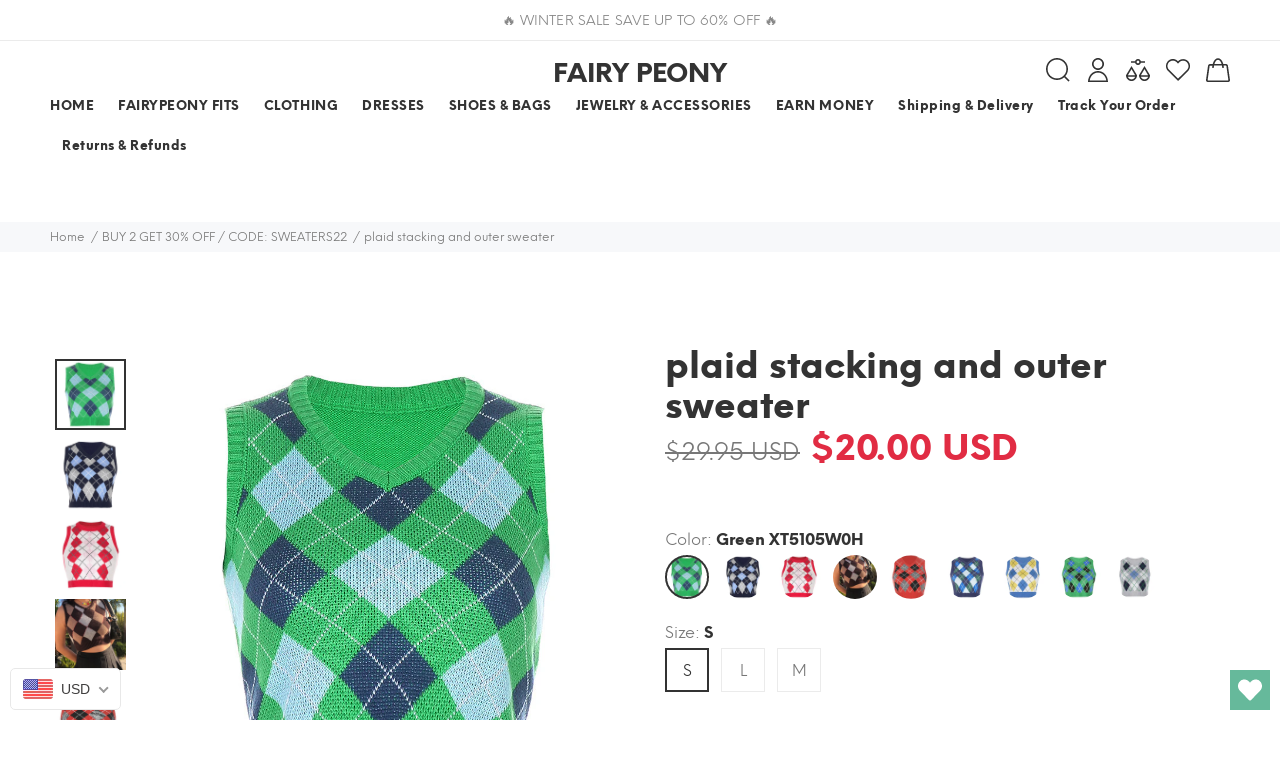

--- FILE ---
content_type: text/html; charset=utf-8
request_url: https://fairypeony.com/en-gb/collections/buy-2-get-30-off-code-sweaters22/products/wplaid-stacking-and-outer-sweater
body_size: 99954
content:
<!doctype html>
<!--[if IE 9]> <html class="ie9 no-js" lang="en"> <![endif]-->
<!--[if (gt IE 9)|!(IE)]><!--> <html class="no-js" lang="en"> <!--<![endif]-->
<head>
  

<!-- Start of Booster Apps Seo-0.1-->
<title>plaid stacking and outer sweater | fairypeony</title><meta name="description" content="Product informations :Product Category: Small vestStyle: European and AmericanStyle: I-shapedCollar type: V-neckEdition type: Slim typeLength: Ordinary (50cm＜length≤65cm)Pattern: Plaid solid colorFabric name: Woolen " /><script type="application/ld+json">
  {
    "@context": "https://schema.org",
    "@type": "Organization",
    "name": "fairypeony",
    "url": "https://fairypeony.com",
    "description": "FAIRY PEONY is your go-to online store for aesthetic, vintage-inspired clothes, fairy grunge style, Y2K and street outfits. FREE Shipping Worldwide!","image": "https://cdn.shopify.com/s/files/1/0604/5325/7407/files/20210919_152557_6e020114-bfa3-4007-9e3b-792f79040933.jpg?v=1666744702",
      "logo": "https://cdn.shopify.com/s/files/1/0604/5325/7407/files/20210919_152557_6e020114-bfa3-4007-9e3b-792f79040933.jpg?v=1666744702","sameAs": ["https://instagram.com/fairypeony_", "https://youtube.com/channel/https://www.youtube.com/channel/UCLRsVNLr-vqtV-ZHd3Xj2Rw", "https://pinterest.com/https://www.pinterest.com/Fairypeony/"]
  }
</script>

<script type="application/ld+json">
  {
    "@context": "https://schema.org",
    "@type": "WebSite",
    "name": "fairypeony",
    "url": "https://fairypeony.com/en-gb",
    "potentialAction": {
      "@type": "SearchAction",
      "query-input": "required name=query",
      "target": "https://fairypeony.com/en-gb/search?q={query}"
    }
  }
</script><script type="application/ld+json">
  {
    "@context": "https://schema.org",
    "@type": "Product",
    "name": "plaid stacking and outer sweater",
    "brand": {"@type": "Brand","name": "fairypeony"},
    "sku": "CJNSSYCS08767-Green XT5105W0H-S",
    "mpn": "",
    "description": "Product informations :\nProduct Category: Small vestStyle: European and AmericanStyle: I-shapedCollar type: V-neckEdition type: Slim typeLength: Ordinary (50cm＜length≤65cm)Pattern: Plaid solid colorFabric name: Woolen\n \n\n\n\n\n\n\n",
    "url": "https://fairypeony.com/en-gb/en-gb/products/wplaid-stacking-and-outer-sweater","image": "https://fairypeony.com/cdn/shop/products/f5c9521b-6748-455f-8b46-72e5713c6045_800x.jpg?v=1633480977","itemCondition": "https://schema.org/NewCondition",
    "offers": [{
          "@type": "Offer","price": "20.00","priceCurrency": "USD",
          "itemCondition": "https://schema.org/NewCondition",
          "url": "https://fairypeony.com/en-gb/en-gb/products/wplaid-stacking-and-outer-sweater?variant=40831390679231",
          "sku": "CJNSSYCS08767-Green XT5105W0H-S",
          "mpn": "",
          "availability" : "https://schema.org/InStock",
          "priceValidUntil": "2026-02-24","gtin14": ""},{
          "@type": "Offer","price": "20.00","priceCurrency": "USD",
          "itemCondition": "https://schema.org/NewCondition",
          "url": "https://fairypeony.com/en-gb/en-gb/products/wplaid-stacking-and-outer-sweater?variant=40831390711999",
          "sku": "CJNSSYCS08767-Blue XT5213W0H-M",
          "mpn": "",
          "availability" : "https://schema.org/InStock",
          "priceValidUntil": "2026-02-24","gtin14": ""},{
          "@type": "Offer","price": "20.00","priceCurrency": "USD",
          "itemCondition": "https://schema.org/NewCondition",
          "url": "https://fairypeony.com/en-gb/en-gb/products/wplaid-stacking-and-outer-sweater?variant=40831390744767",
          "sku": "CJNSSYCS08767-Green XT5105W0H-L",
          "mpn": "",
          "availability" : "https://schema.org/InStock",
          "priceValidUntil": "2026-02-24","gtin14": ""},{
          "@type": "Offer","price": "20.00","priceCurrency": "USD",
          "itemCondition": "https://schema.org/NewCondition",
          "url": "https://fairypeony.com/en-gb/en-gb/products/wplaid-stacking-and-outer-sweater?variant=40831390777535",
          "sku": "CJNSSYCS08767-Red XT5370W0H-L",
          "mpn": "",
          "availability" : "https://schema.org/InStock",
          "priceValidUntil": "2026-02-24","gtin14": ""},{
          "@type": "Offer","price": "20.00","priceCurrency": "USD",
          "itemCondition": "https://schema.org/NewCondition",
          "url": "https://fairypeony.com/en-gb/en-gb/products/wplaid-stacking-and-outer-sweater?variant=40831390810303",
          "sku": "CJNSSYCS08767-Brown XT6419W0I-S",
          "mpn": "",
          "availability" : "https://schema.org/InStock",
          "priceValidUntil": "2026-02-24","gtin14": ""},{
          "@type": "Offer","price": "20.00","priceCurrency": "USD",
          "itemCondition": "https://schema.org/NewCondition",
          "url": "https://fairypeony.com/en-gb/en-gb/products/wplaid-stacking-and-outer-sweater?variant=40831390843071",
          "sku": "CJNSSYCS08767-Red XT5214W0H-L",
          "mpn": "",
          "availability" : "https://schema.org/InStock",
          "priceValidUntil": "2026-02-24","gtin14": ""},{
          "@type": "Offer","price": "20.00","priceCurrency": "USD",
          "itemCondition": "https://schema.org/NewCondition",
          "url": "https://fairypeony.com/en-gb/en-gb/products/wplaid-stacking-and-outer-sweater?variant=40831390875839",
          "sku": "CJNSSYCS08767-Brown XT6419W0I-M",
          "mpn": "",
          "availability" : "https://schema.org/InStock",
          "priceValidUntil": "2026-02-24","gtin14": ""},{
          "@type": "Offer","price": "20.00","priceCurrency": "USD",
          "itemCondition": "https://schema.org/NewCondition",
          "url": "https://fairypeony.com/en-gb/en-gb/products/wplaid-stacking-and-outer-sweater?variant=40831390908607",
          "sku": "CJNSSYCS08767-Blue XT5233W0H-M",
          "mpn": "",
          "availability" : "https://schema.org/InStock",
          "priceValidUntil": "2026-02-24","gtin14": ""},{
          "@type": "Offer","price": "20.00","priceCurrency": "USD",
          "itemCondition": "https://schema.org/NewCondition",
          "url": "https://fairypeony.com/en-gb/en-gb/products/wplaid-stacking-and-outer-sweater?variant=40831390941375",
          "sku": "CJNSSYCS08767-Blue XT5373W0H-M",
          "mpn": "",
          "availability" : "https://schema.org/InStock",
          "priceValidUntil": "2026-02-24","gtin14": ""},{
          "@type": "Offer","price": "20.00","priceCurrency": "USD",
          "itemCondition": "https://schema.org/NewCondition",
          "url": "https://fairypeony.com/en-gb/en-gb/products/wplaid-stacking-and-outer-sweater?variant=40831390974143",
          "sku": "CJNSSYCS08767-Blue XT5373W0H-L",
          "mpn": "",
          "availability" : "https://schema.org/InStock",
          "priceValidUntil": "2026-02-24","gtin14": ""},{
          "@type": "Offer","price": "20.00","priceCurrency": "USD",
          "itemCondition": "https://schema.org/NewCondition",
          "url": "https://fairypeony.com/en-gb/en-gb/products/wplaid-stacking-and-outer-sweater?variant=40831391006911",
          "sku": "CJNSSYCS08767-Green XT5233W0H-L",
          "mpn": "",
          "availability" : "https://schema.org/InStock",
          "priceValidUntil": "2026-02-24","gtin14": ""},{
          "@type": "Offer","price": "20.00","priceCurrency": "USD",
          "itemCondition": "https://schema.org/NewCondition",
          "url": "https://fairypeony.com/en-gb/en-gb/products/wplaid-stacking-and-outer-sweater?variant=40831391039679",
          "sku": "CJNSSYCS08767-Red XT5214W0H-M",
          "mpn": "",
          "availability" : "https://schema.org/InStock",
          "priceValidUntil": "2026-02-24","gtin14": ""},{
          "@type": "Offer","price": "20.00","priceCurrency": "USD",
          "itemCondition": "https://schema.org/NewCondition",
          "url": "https://fairypeony.com/en-gb/en-gb/products/wplaid-stacking-and-outer-sweater?variant=40831391072447",
          "sku": "CJNSSYCS08767-Red XT5370W0H-M",
          "mpn": "",
          "availability" : "https://schema.org/InStock",
          "priceValidUntil": "2026-02-24","gtin14": ""},{
          "@type": "Offer","price": "20.00","priceCurrency": "USD",
          "itemCondition": "https://schema.org/NewCondition",
          "url": "https://fairypeony.com/en-gb/en-gb/products/wplaid-stacking-and-outer-sweater?variant=40831391105215",
          "sku": "CJNSSYCS08767-Red XT5370W0H-S",
          "mpn": "",
          "availability" : "https://schema.org/InStock",
          "priceValidUntil": "2026-02-24","gtin14": ""},{
          "@type": "Offer","price": "20.00","priceCurrency": "USD",
          "itemCondition": "https://schema.org/NewCondition",
          "url": "https://fairypeony.com/en-gb/en-gb/products/wplaid-stacking-and-outer-sweater?variant=40831391137983",
          "sku": "CJNSSYCS08767-Blue XT5233W0H-L",
          "mpn": "",
          "availability" : "https://schema.org/InStock",
          "priceValidUntil": "2026-02-24","gtin14": ""},{
          "@type": "Offer","price": "20.00","priceCurrency": "USD",
          "itemCondition": "https://schema.org/NewCondition",
          "url": "https://fairypeony.com/en-gb/en-gb/products/wplaid-stacking-and-outer-sweater?variant=40831391170751",
          "sku": "CJNSSYCS08767-Grey XT5233W0H-L",
          "mpn": "",
          "availability" : "https://schema.org/InStock",
          "priceValidUntil": "2026-02-24","gtin14": ""},{
          "@type": "Offer","price": "20.00","priceCurrency": "USD",
          "itemCondition": "https://schema.org/NewCondition",
          "url": "https://fairypeony.com/en-gb/en-gb/products/wplaid-stacking-and-outer-sweater?variant=40831391203519",
          "sku": "CJNSSYCS08767-Brown XT6419W0I-L",
          "mpn": "",
          "availability" : "https://schema.org/InStock",
          "priceValidUntil": "2026-02-24","gtin14": ""},{
          "@type": "Offer","price": "20.00","priceCurrency": "USD",
          "itemCondition": "https://schema.org/NewCondition",
          "url": "https://fairypeony.com/en-gb/en-gb/products/wplaid-stacking-and-outer-sweater?variant=40831391236287",
          "sku": "CJNSSYCS08767-Red XT5214W0H-S",
          "mpn": "",
          "availability" : "https://schema.org/InStock",
          "priceValidUntil": "2026-02-24","gtin14": ""},{
          "@type": "Offer","price": "20.00","priceCurrency": "USD",
          "itemCondition": "https://schema.org/NewCondition",
          "url": "https://fairypeony.com/en-gb/en-gb/products/wplaid-stacking-and-outer-sweater?variant=40831391269055",
          "sku": "CJNSSYCS08767-Green XT5233W0H-S",
          "mpn": "",
          "availability" : "https://schema.org/InStock",
          "priceValidUntil": "2026-02-24","gtin14": ""},{
          "@type": "Offer","price": "20.00","priceCurrency": "USD",
          "itemCondition": "https://schema.org/NewCondition",
          "url": "https://fairypeony.com/en-gb/en-gb/products/wplaid-stacking-and-outer-sweater?variant=40831391301823",
          "sku": "CJNSSYCS08767-Blue XT5373W0H-S",
          "mpn": "",
          "availability" : "https://schema.org/InStock",
          "priceValidUntil": "2026-02-24","gtin14": ""},{
          "@type": "Offer","price": "20.00","priceCurrency": "USD",
          "itemCondition": "https://schema.org/NewCondition",
          "url": "https://fairypeony.com/en-gb/en-gb/products/wplaid-stacking-and-outer-sweater?variant=40831391334591",
          "sku": "CJNSSYCS08767-Blue XT5213W0H-L",
          "mpn": "",
          "availability" : "https://schema.org/InStock",
          "priceValidUntil": "2026-02-24","gtin14": ""},{
          "@type": "Offer","price": "20.00","priceCurrency": "USD",
          "itemCondition": "https://schema.org/NewCondition",
          "url": "https://fairypeony.com/en-gb/en-gb/products/wplaid-stacking-and-outer-sweater?variant=40831391367359",
          "sku": "CJNSSYCS08767-Blue XT5213W0H-S",
          "mpn": "",
          "availability" : "https://schema.org/InStock",
          "priceValidUntil": "2026-02-24","gtin14": ""},{
          "@type": "Offer","price": "20.00","priceCurrency": "USD",
          "itemCondition": "https://schema.org/NewCondition",
          "url": "https://fairypeony.com/en-gb/en-gb/products/wplaid-stacking-and-outer-sweater?variant=40831391400127",
          "sku": "CJNSSYCS08767-Green XT5233W0H-M",
          "mpn": "",
          "availability" : "https://schema.org/InStock",
          "priceValidUntil": "2026-02-24","gtin14": ""},{
          "@type": "Offer","price": "20.00","priceCurrency": "USD",
          "itemCondition": "https://schema.org/NewCondition",
          "url": "https://fairypeony.com/en-gb/en-gb/products/wplaid-stacking-and-outer-sweater?variant=40831391432895",
          "sku": "CJNSSYCS08767-Blue XT5233W0H-S",
          "mpn": "",
          "availability" : "https://schema.org/InStock",
          "priceValidUntil": "2026-02-24","gtin14": ""},{
          "@type": "Offer","price": "20.00","priceCurrency": "USD",
          "itemCondition": "https://schema.org/NewCondition",
          "url": "https://fairypeony.com/en-gb/en-gb/products/wplaid-stacking-and-outer-sweater?variant=40831391465663",
          "sku": "CJNSSYCS08767-Green XT5105W0H-M",
          "mpn": "",
          "availability" : "https://schema.org/InStock",
          "priceValidUntil": "2026-02-24","gtin14": ""},{
          "@type": "Offer","price": "20.00","priceCurrency": "USD",
          "itemCondition": "https://schema.org/NewCondition",
          "url": "https://fairypeony.com/en-gb/en-gb/products/wplaid-stacking-and-outer-sweater?variant=40831391498431",
          "sku": "CJNSSYCS08767-Grey XT5233W0H-S",
          "mpn": "",
          "availability" : "https://schema.org/InStock",
          "priceValidUntil": "2026-02-24","gtin14": ""},{
          "@type": "Offer","price": "20.00","priceCurrency": "USD",
          "itemCondition": "https://schema.org/NewCondition",
          "url": "https://fairypeony.com/en-gb/en-gb/products/wplaid-stacking-and-outer-sweater?variant=40831391531199",
          "sku": "CJNSSYCS08767-Grey XT5233W0H-M",
          "mpn": "",
          "availability" : "https://schema.org/InStock",
          "priceValidUntil": "2026-02-24","gtin14": ""}],"aggregateRating": {
"@type": "AggregateRating",
"reviewCount": 9,
"ratingValue": 5.0
}}
</script>
<!-- end of Booster Apps SEO -->

  <meta name="google-site-verification" content="bqO_EsIIMsTlC7cfFMdpm-X3-A-f58gtM9jQB0yMs_M" />
  <!-- Basic page needs ================================================== -->
  <meta charset="utf-8">
  <!--[if IE]><meta http-equiv="X-UA-Compatible" content="IE=edge,chrome=1"><![endif]-->
  <meta name="viewport" content="width=device-width,initial-scale=1">
  <meta name="theme-color" content="#48cab2">
  <meta name="keywords" content="Shopify Template" />
  <meta name="author" content="p-themes">
  <meta name="format-detection" content="telephone=no">
  <link rel="canonical" href="https://fairypeony.com/en-gb/products/wplaid-stacking-and-outer-sweater">
  <meta name="verify-paysera" content="e9939cd39aa797889fb5b9fa471e89d0">
<!-- Google Tag Manager -->
<script>(function(w,d,s,l,i){w[l]=w[l]||[];w[l].push({'gtm.start':
new Date().getTime(),event:'gtm.js'});var f=d.getElementsByTagName(s)[0],
j=d.createElement(s),dl=l!='dataLayer'?'&l='+l:'';j.async=true;j.src=
'https://www.googletagmanager.com/gtm.js?id='+i+dl;f.parentNode.insertBefore(j,f);
})(window,document,'script','dataLayer','GTM-KCGBW4T');</script>
<!-- End Google Tag Manager --><link rel="shortcut icon" href="//fairypeony.com/cdn/shop/files/20210919_152557-removebg-preview_32x32.png?v=1632778036" type="image/png"><!-- Title and description ================================================== -->
<!-- Social meta ================================================== --><!-- /snippets/social-meta-tags.liquid -->
<meta property="og:site_name" content="fairypeony">
<meta property="og:url" content="https://fairypeony.com/en-gb/products/wplaid-stacking-and-outer-sweater">
<meta property="og:title" content="plaid stacking and outer sweater">
<meta property="og:type" content="product">
<meta property="og:description" content="Product informations : Product Category: Small vestStyle: European and AmericanStyle: I-shapedCollar type: V-neckEdition type: Slim typeLength: Ordinary (50cm＜length≤65cm)Pattern: Plaid solid colorFabric name: Woolen  "><meta property="og:price:amount" content="20.00">
  <meta property="og:price:currency" content="USD"><meta property="og:image" content="http://fairypeony.com/cdn/shop/products/f5c9521b-6748-455f-8b46-72e5713c6045_1200x1200.jpg?v=1633480977"><meta property="og:image" content="http://fairypeony.com/cdn/shop/products/2565605618784_1200x1200.jpg?v=1633480981"><meta property="og:image" content="http://fairypeony.com/cdn/shop/products/1382930813861_1200x1200.jpg?v=1633480981">
<meta property="og:image:secure_url" content="https://fairypeony.com/cdn/shop/products/f5c9521b-6748-455f-8b46-72e5713c6045_1200x1200.jpg?v=1633480977"><meta property="og:image:secure_url" content="https://fairypeony.com/cdn/shop/products/2565605618784_1200x1200.jpg?v=1633480981"><meta property="og:image:secure_url" content="https://fairypeony.com/cdn/shop/products/1382930813861_1200x1200.jpg?v=1633480981">
<meta name="twitter:card" content="summary_large_image">
<meta name="twitter:title" content="plaid stacking and outer sweater">
<meta name="twitter:description" content="Product informations : Product Category: Small vestStyle: European and AmericanStyle: I-shapedCollar type: V-neckEdition type: Slim typeLength: Ordinary (50cm＜length≤65cm)Pattern: Plaid solid colorFabric name: Woolen  ">
<meta name="p:domain_verify" content="7b05c7c9b7b0c30c595ce4b15afb82d9"/>
  
   
    <meta property="og:type" content="product" />
    <meta property="og:title" content="plaid stacking and outer sweater" />
    <meta property="og:description" content="Product informations :
Product Category: Small vestStyle: European and AmericanStyle: I-shapedCollar type: V-neckEdition type: Slim typeLength: Ordinary (50cm＜length≤65cm)Pattern: Plaid solid colorFabric name: Woolen
 






" />
    <meta property="og:url" content="/en-gb/products/wplaid-stacking-and-outer-sweater"/>
    <meta property="og:site_name" content="fairypeony" />
    <meta property="product:price:amount" content="20.00" />
    <meta property="product:price:currency" content="" />
    <meta property="og:availability" content="instock" />
    

  <!-- Helpers ================================================== -->

  <!-- CSS ================================================== -->
<link href="//fairypeony.com/cdn/shop/t/4/assets/theme.css?v=62797040227580175091768388700" rel="stylesheet" type="text/css" media="all" />


<script src="//fairypeony.com/cdn/shop/t/4/assets/jquery.min.js?v=146653844047132007351664201423"></script>
  
  <!-- Header hook for plugins ================================================== -->
  

<!-- Avada Boost Sales Script -->




<script>const AVADA_SALES_POP_LAST_UPDATE = 1641073795058</script>
<script>const AVADA_BS_LAST_UPDATE = 1641073792063</script>

              
              
              
              
              
              
              
          <script> const AVADA_ENHANCEMENTS = {};
          AVADA_ENHANCEMENTS.contentProtection = false;
          AVADA_ENHANCEMENTS.hideCheckoutButon = false;
          AVADA_ENHANCEMENTS.cartSticky = false;
          AVADA_ENHANCEMENTS.multiplePixelStatus = false;
          AVADA_ENHANCEMENTS.inactiveStatus = false;
          AVADA_ENHANCEMENTS.cartButtonAnimationStatus = false;
          AVADA_ENHANCEMENTS.whatsappStatus = false;
          AVADA_ENHANCEMENTS.messengerStatus = false;
          </script>


























<script>const AVADA_CDT = {};
      AVADA_CDT.template = "product";
      AVADA_CDT.collections = [];
      
      AVADA_CDT.collections.push("476307063031");
      
      AVADA_CDT.collections.push("474158891255");
      
      AVADA_CDT.collections.push("378999603447");
      
      AVADA_CDT.collections.push("379001045239");
      
      AVADA_CDT.collections.push("280896831679");
      
      AVADA_CDT.collections.push("388834590967");
      
      AVADA_CDT.collections.push("389963677943");
      
      AVADA_CDT.collections.push("280898175167");
      
      AVADA_CDT.collections.push("280897781951");
      
      AVADA_CDT.collections.push("391761494263");
      
      AVADA_CDT.collections.push("383446089975");
      
      const AVADA_INVQTY = {};
      
      AVADA_INVQTY[40831390679231] = 8908;
      
      AVADA_INVQTY[40831390711999] = 20001;
      
      AVADA_INVQTY[40831390744767] = 9819;
      
      AVADA_INVQTY[40831390777535] = 20000;
      
      AVADA_INVQTY[40831390810303] = 9808;
      
      AVADA_INVQTY[40831390843071] = 8933;
      
      AVADA_INVQTY[40831390875839] = 8297;
      
      AVADA_INVQTY[40831390908607] = 8341;
      
      AVADA_INVQTY[40831390941375] = 8288;
      
      AVADA_INVQTY[40831390974143] = 20000;
      
      AVADA_INVQTY[40831391006911] = 20000;
      
      AVADA_INVQTY[40831391039679] = 9205;
      
      AVADA_INVQTY[40831391072447] = 20000;
      
      AVADA_INVQTY[40831391105215] = 20000;
      
      AVADA_INVQTY[40831391137983] = 8719;
      
      AVADA_INVQTY[40831391170751] = 8257;
      
      AVADA_INVQTY[40831391203519] = 8987;
      
      AVADA_INVQTY[40831391236287] = 9452;
      
      AVADA_INVQTY[40831391269055] = 9366;
      
      AVADA_INVQTY[40831391301823] = 9362;
      
      AVADA_INVQTY[40831391334591] = 8309;
      
      AVADA_INVQTY[40831391367359] = 20000;
      
      AVADA_INVQTY[40831391400127] = 9165;
      
      AVADA_INVQTY[40831391432895] = 20000;
      
      AVADA_INVQTY[40831391465663] = 20001;
      
      AVADA_INVQTY[40831391498431] = 9245;
      
      AVADA_INVQTY[40831391531199] = 9051;
      
      AVADA_CDT.cartitem = 0; AVADA_CDT.moneyformat = '<span class= money>${{amount}}</span>'; AVADA_CDT.cartTotalPrice = 0;
      
      AVADA_CDT.selected_variant_id = 40831390679231;
      AVADA_CDT.product = {"id": 7003980529855,"title": "plaid stacking and outer sweater","handle": "wplaid-stacking-and-outer-sweater","vendor": "fairypeony",
          "type": "women clothing","tags": [],"price": 2000,"price_min": 2000,"price_max": 2000,
          "available": true,"price_varies": false,"compare_at_price": 2995,
          "compare_at_price_min": 2995,"compare_at_price_max": 2995,
          "compare_at_price_varies": false,"variants": [{"id":40831390679231,"title":"Green XT5105W0H \/ S","option1":"Green XT5105W0H","option2":"S","option3":null,"sku":"CJNSSYCS08767-Green XT5105W0H-S","requires_shipping":true,"taxable":false,"featured_image":{"id":30419167019199,"product_id":7003980529855,"position":2,"created_at":"2021-10-05T17:40:46-07:00","updated_at":"2021-10-05T17:43:01-07:00","alt":"plaid stacking and outer sweater, , women clothing, wplaid-stacking-and-outer-sweater, , fairypeony","width":800,"height":800,"src":"\/\/fairypeony.com\/cdn\/shop\/products\/2565605618784.jpg?v=1633480981","variant_ids":[40831390679231,40831390744767,40831391465663]},"available":true,"name":"plaid stacking and outer sweater - Green XT5105W0H \/ S","public_title":"Green XT5105W0H \/ S","options":["Green XT5105W0H","S"],"price":2000,"weight":160,"compare_at_price":2995,"inventory_management":"cjdropshipping","barcode":null,"featured_media":{"alt":"plaid stacking and outer sweater, , women clothing, wplaid-stacking-and-outer-sweater, , fairypeony","id":22845228384447,"position":2,"preview_image":{"aspect_ratio":1.0,"height":800,"width":800,"src":"\/\/fairypeony.com\/cdn\/shop\/products\/2565605618784.jpg?v=1633480981"}},"requires_selling_plan":false,"selling_plan_allocations":[]},{"id":40831390711999,"title":"Blue XT5213W0H \/ M","option1":"Blue XT5213W0H","option2":"M","option3":null,"sku":"CJNSSYCS08767-Blue XT5213W0H-M","requires_shipping":true,"taxable":false,"featured_image":{"id":30419167051967,"product_id":7003980529855,"position":3,"created_at":"2021-10-05T17:40:46-07:00","updated_at":"2021-10-05T17:43:01-07:00","alt":"plaid stacking and outer sweater, , women clothing, wplaid-stacking-and-outer-sweater, , fairypeony","width":800,"height":800,"src":"\/\/fairypeony.com\/cdn\/shop\/products\/1382930813861.jpg?v=1633480981","variant_ids":[40831390711999,40831391334591,40831391367359]},"available":true,"name":"plaid stacking and outer sweater - Blue XT5213W0H \/ M","public_title":"Blue XT5213W0H \/ M","options":["Blue XT5213W0H","M"],"price":2000,"weight":170,"compare_at_price":2995,"inventory_management":"cjdropshipping","barcode":null,"featured_media":{"alt":"plaid stacking and outer sweater, , women clothing, wplaid-stacking-and-outer-sweater, , fairypeony","id":22845228417215,"position":3,"preview_image":{"aspect_ratio":1.0,"height":800,"width":800,"src":"\/\/fairypeony.com\/cdn\/shop\/products\/1382930813861.jpg?v=1633480981"}},"requires_selling_plan":false,"selling_plan_allocations":[]},{"id":40831390744767,"title":"Green XT5105W0H \/ L","option1":"Green XT5105W0H","option2":"L","option3":null,"sku":"CJNSSYCS08767-Green XT5105W0H-L","requires_shipping":true,"taxable":false,"featured_image":{"id":30419167019199,"product_id":7003980529855,"position":2,"created_at":"2021-10-05T17:40:46-07:00","updated_at":"2021-10-05T17:43:01-07:00","alt":"plaid stacking and outer sweater, , women clothing, wplaid-stacking-and-outer-sweater, , fairypeony","width":800,"height":800,"src":"\/\/fairypeony.com\/cdn\/shop\/products\/2565605618784.jpg?v=1633480981","variant_ids":[40831390679231,40831390744767,40831391465663]},"available":true,"name":"plaid stacking and outer sweater - Green XT5105W0H \/ L","public_title":"Green XT5105W0H \/ L","options":["Green XT5105W0H","L"],"price":2000,"weight":180,"compare_at_price":2995,"inventory_management":"cjdropshipping","barcode":null,"featured_media":{"alt":"plaid stacking and outer sweater, , women clothing, wplaid-stacking-and-outer-sweater, , fairypeony","id":22845228384447,"position":2,"preview_image":{"aspect_ratio":1.0,"height":800,"width":800,"src":"\/\/fairypeony.com\/cdn\/shop\/products\/2565605618784.jpg?v=1633480981"}},"requires_selling_plan":false,"selling_plan_allocations":[]},{"id":40831390777535,"title":"Red XT5370W0H \/ L","option1":"Red XT5370W0H","option2":"L","option3":null,"sku":"CJNSSYCS08767-Red XT5370W0H-L","requires_shipping":true,"taxable":false,"featured_image":{"id":30419167084735,"product_id":7003980529855,"position":4,"created_at":"2021-10-05T17:40:46-07:00","updated_at":"2021-10-05T17:43:01-07:00","alt":"plaid stacking and outer sweater, , women clothing, wplaid-stacking-and-outer-sweater, , fairypeony","width":800,"height":800,"src":"\/\/fairypeony.com\/cdn\/shop\/products\/132230976070.jpg?v=1633480981","variant_ids":[40831390777535,40831391072447,40831391105215]},"available":true,"name":"plaid stacking and outer sweater - Red XT5370W0H \/ L","public_title":"Red XT5370W0H \/ L","options":["Red XT5370W0H","L"],"price":2000,"weight":180,"compare_at_price":2995,"inventory_management":"cjdropshipping","barcode":null,"featured_media":{"alt":"plaid stacking and outer sweater, , women clothing, wplaid-stacking-and-outer-sweater, , fairypeony","id":22845228449983,"position":4,"preview_image":{"aspect_ratio":1.0,"height":800,"width":800,"src":"\/\/fairypeony.com\/cdn\/shop\/products\/132230976070.jpg?v=1633480981"}},"requires_selling_plan":false,"selling_plan_allocations":[]},{"id":40831390810303,"title":"Brown XT6419W0I \/ S","option1":"Brown XT6419W0I","option2":"S","option3":null,"sku":"CJNSSYCS08767-Brown XT6419W0I-S","requires_shipping":true,"taxable":false,"featured_image":{"id":30419167117503,"product_id":7003980529855,"position":5,"created_at":"2021-10-05T17:40:46-07:00","updated_at":"2021-10-05T17:43:01-07:00","alt":"plaid stacking and outer sweater, , women clothing, wplaid-stacking-and-outer-sweater, , fairypeony","width":800,"height":800,"src":"\/\/fairypeony.com\/cdn\/shop\/products\/144728314808.jpg?v=1633480981","variant_ids":[40831390810303,40831390875839,40831391203519]},"available":true,"name":"plaid stacking and outer sweater - Brown XT6419W0I \/ S","public_title":"Brown XT6419W0I \/ S","options":["Brown XT6419W0I","S"],"price":2000,"weight":160,"compare_at_price":2995,"inventory_management":"cjdropshipping","barcode":null,"featured_media":{"alt":"plaid stacking and outer sweater, , women clothing, wplaid-stacking-and-outer-sweater, , fairypeony","id":22845228482751,"position":5,"preview_image":{"aspect_ratio":1.0,"height":800,"width":800,"src":"\/\/fairypeony.com\/cdn\/shop\/products\/144728314808.jpg?v=1633480981"}},"requires_selling_plan":false,"selling_plan_allocations":[]},{"id":40831390843071,"title":"Red XT5214W0H \/ L","option1":"Red XT5214W0H","option2":"L","option3":null,"sku":"CJNSSYCS08767-Red XT5214W0H-L","requires_shipping":true,"taxable":false,"featured_image":{"id":30419167150271,"product_id":7003980529855,"position":6,"created_at":"2021-10-05T17:40:46-07:00","updated_at":"2021-10-05T17:43:01-07:00","alt":"plaid stacking and outer sweater, , women clothing, wplaid-stacking-and-outer-sweater, , fairypeony","width":732,"height":805,"src":"\/\/fairypeony.com\/cdn\/shop\/products\/2283822460407.jpg?v=1633480981","variant_ids":[40831390843071,40831391039679,40831391236287]},"available":true,"name":"plaid stacking and outer sweater - Red XT5214W0H \/ L","public_title":"Red XT5214W0H \/ L","options":["Red XT5214W0H","L"],"price":2000,"weight":180,"compare_at_price":2995,"inventory_management":"cjdropshipping","barcode":null,"featured_media":{"alt":"plaid stacking and outer sweater, , women clothing, wplaid-stacking-and-outer-sweater, , fairypeony","id":22845228515519,"position":6,"preview_image":{"aspect_ratio":0.909,"height":805,"width":732,"src":"\/\/fairypeony.com\/cdn\/shop\/products\/2283822460407.jpg?v=1633480981"}},"requires_selling_plan":false,"selling_plan_allocations":[]},{"id":40831390875839,"title":"Brown XT6419W0I \/ M","option1":"Brown XT6419W0I","option2":"M","option3":null,"sku":"CJNSSYCS08767-Brown XT6419W0I-M","requires_shipping":true,"taxable":false,"featured_image":{"id":30419167117503,"product_id":7003980529855,"position":5,"created_at":"2021-10-05T17:40:46-07:00","updated_at":"2021-10-05T17:43:01-07:00","alt":"plaid stacking and outer sweater, , women clothing, wplaid-stacking-and-outer-sweater, , fairypeony","width":800,"height":800,"src":"\/\/fairypeony.com\/cdn\/shop\/products\/144728314808.jpg?v=1633480981","variant_ids":[40831390810303,40831390875839,40831391203519]},"available":true,"name":"plaid stacking and outer sweater - Brown XT6419W0I \/ M","public_title":"Brown XT6419W0I \/ M","options":["Brown XT6419W0I","M"],"price":2000,"weight":170,"compare_at_price":2995,"inventory_management":"cjdropshipping","barcode":null,"featured_media":{"alt":"plaid stacking and outer sweater, , women clothing, wplaid-stacking-and-outer-sweater, , fairypeony","id":22845228482751,"position":5,"preview_image":{"aspect_ratio":1.0,"height":800,"width":800,"src":"\/\/fairypeony.com\/cdn\/shop\/products\/144728314808.jpg?v=1633480981"}},"requires_selling_plan":false,"selling_plan_allocations":[]},{"id":40831390908607,"title":"Blue XT5233W0H \/ M","option1":"Blue XT5233W0H","option2":"M","option3":null,"sku":"CJNSSYCS08767-Blue XT5233W0H-M","requires_shipping":true,"taxable":false,"featured_image":{"id":30419167183039,"product_id":7003980529855,"position":7,"created_at":"2021-10-05T17:40:46-07:00","updated_at":"2021-10-05T17:43:01-07:00","alt":"plaid stacking and outer sweater, , women clothing, wplaid-stacking-and-outer-sweater, , fairypeony","width":800,"height":800,"src":"\/\/fairypeony.com\/cdn\/shop\/products\/3235092369405.jpg?v=1633480981","variant_ids":[40831390908607,40831391137983,40831391432895]},"available":true,"name":"plaid stacking and outer sweater - Blue XT5233W0H \/ M","public_title":"Blue XT5233W0H \/ M","options":["Blue XT5233W0H","M"],"price":2000,"weight":170,"compare_at_price":2995,"inventory_management":"cjdropshipping","barcode":null,"featured_media":{"alt":"plaid stacking and outer sweater, , women clothing, wplaid-stacking-and-outer-sweater, , fairypeony","id":22845228548287,"position":7,"preview_image":{"aspect_ratio":1.0,"height":800,"width":800,"src":"\/\/fairypeony.com\/cdn\/shop\/products\/3235092369405.jpg?v=1633480981"}},"requires_selling_plan":false,"selling_plan_allocations":[]},{"id":40831390941375,"title":"Blue XT5373W0H \/ M","option1":"Blue XT5373W0H","option2":"M","option3":null,"sku":"CJNSSYCS08767-Blue XT5373W0H-M","requires_shipping":true,"taxable":false,"featured_image":{"id":30419167215807,"product_id":7003980529855,"position":8,"created_at":"2021-10-05T17:40:46-07:00","updated_at":"2021-10-05T17:43:01-07:00","alt":"plaid stacking and outer sweater, , women clothing, wplaid-stacking-and-outer-sweater, , fairypeony","width":800,"height":800,"src":"\/\/fairypeony.com\/cdn\/shop\/products\/12944920588227.jpg?v=1633480981","variant_ids":[40831390941375,40831390974143,40831391301823]},"available":true,"name":"plaid stacking and outer sweater - Blue XT5373W0H \/ M","public_title":"Blue XT5373W0H \/ M","options":["Blue XT5373W0H","M"],"price":2000,"weight":170,"compare_at_price":2995,"inventory_management":"cjdropshipping","barcode":null,"featured_media":{"alt":"plaid stacking and outer sweater, , women clothing, wplaid-stacking-and-outer-sweater, , fairypeony","id":22845228581055,"position":8,"preview_image":{"aspect_ratio":1.0,"height":800,"width":800,"src":"\/\/fairypeony.com\/cdn\/shop\/products\/12944920588227.jpg?v=1633480981"}},"requires_selling_plan":false,"selling_plan_allocations":[]},{"id":40831390974143,"title":"Blue XT5373W0H \/ L","option1":"Blue XT5373W0H","option2":"L","option3":null,"sku":"CJNSSYCS08767-Blue XT5373W0H-L","requires_shipping":true,"taxable":false,"featured_image":{"id":30419167215807,"product_id":7003980529855,"position":8,"created_at":"2021-10-05T17:40:46-07:00","updated_at":"2021-10-05T17:43:01-07:00","alt":"plaid stacking and outer sweater, , women clothing, wplaid-stacking-and-outer-sweater, , fairypeony","width":800,"height":800,"src":"\/\/fairypeony.com\/cdn\/shop\/products\/12944920588227.jpg?v=1633480981","variant_ids":[40831390941375,40831390974143,40831391301823]},"available":true,"name":"plaid stacking and outer sweater - Blue XT5373W0H \/ L","public_title":"Blue XT5373W0H \/ L","options":["Blue XT5373W0H","L"],"price":2000,"weight":180,"compare_at_price":2995,"inventory_management":"cjdropshipping","barcode":null,"featured_media":{"alt":"plaid stacking and outer sweater, , women clothing, wplaid-stacking-and-outer-sweater, , fairypeony","id":22845228581055,"position":8,"preview_image":{"aspect_ratio":1.0,"height":800,"width":800,"src":"\/\/fairypeony.com\/cdn\/shop\/products\/12944920588227.jpg?v=1633480981"}},"requires_selling_plan":false,"selling_plan_allocations":[]},{"id":40831391006911,"title":"Green XT5233W0H \/ L","option1":"Green XT5233W0H","option2":"L","option3":null,"sku":"CJNSSYCS08767-Green XT5233W0H-L","requires_shipping":true,"taxable":false,"featured_image":{"id":30419167248575,"product_id":7003980529855,"position":9,"created_at":"2021-10-05T17:40:46-07:00","updated_at":"2021-10-05T17:43:01-07:00","alt":"plaid stacking and outer sweater, , women clothing, wplaid-stacking-and-outer-sweater, , fairypeony","width":800,"height":800,"src":"\/\/fairypeony.com\/cdn\/shop\/products\/647505007554.jpg?v=1633480981","variant_ids":[40831391006911,40831391269055,40831391400127]},"available":true,"name":"plaid stacking and outer sweater - Green XT5233W0H \/ L","public_title":"Green XT5233W0H \/ L","options":["Green XT5233W0H","L"],"price":2000,"weight":180,"compare_at_price":2995,"inventory_management":"cjdropshipping","barcode":null,"featured_media":{"alt":"plaid stacking and outer sweater, , women clothing, wplaid-stacking-and-outer-sweater, , fairypeony","id":22845228613823,"position":9,"preview_image":{"aspect_ratio":1.0,"height":800,"width":800,"src":"\/\/fairypeony.com\/cdn\/shop\/products\/647505007554.jpg?v=1633480981"}},"requires_selling_plan":false,"selling_plan_allocations":[]},{"id":40831391039679,"title":"Red XT5214W0H \/ M","option1":"Red XT5214W0H","option2":"M","option3":null,"sku":"CJNSSYCS08767-Red XT5214W0H-M","requires_shipping":true,"taxable":false,"featured_image":{"id":30419167150271,"product_id":7003980529855,"position":6,"created_at":"2021-10-05T17:40:46-07:00","updated_at":"2021-10-05T17:43:01-07:00","alt":"plaid stacking and outer sweater, , women clothing, wplaid-stacking-and-outer-sweater, , fairypeony","width":732,"height":805,"src":"\/\/fairypeony.com\/cdn\/shop\/products\/2283822460407.jpg?v=1633480981","variant_ids":[40831390843071,40831391039679,40831391236287]},"available":true,"name":"plaid stacking and outer sweater - Red XT5214W0H \/ M","public_title":"Red XT5214W0H \/ M","options":["Red XT5214W0H","M"],"price":2000,"weight":170,"compare_at_price":2995,"inventory_management":"cjdropshipping","barcode":null,"featured_media":{"alt":"plaid stacking and outer sweater, , women clothing, wplaid-stacking-and-outer-sweater, , fairypeony","id":22845228515519,"position":6,"preview_image":{"aspect_ratio":0.909,"height":805,"width":732,"src":"\/\/fairypeony.com\/cdn\/shop\/products\/2283822460407.jpg?v=1633480981"}},"requires_selling_plan":false,"selling_plan_allocations":[]},{"id":40831391072447,"title":"Red XT5370W0H \/ M","option1":"Red XT5370W0H","option2":"M","option3":null,"sku":"CJNSSYCS08767-Red XT5370W0H-M","requires_shipping":true,"taxable":false,"featured_image":{"id":30419167084735,"product_id":7003980529855,"position":4,"created_at":"2021-10-05T17:40:46-07:00","updated_at":"2021-10-05T17:43:01-07:00","alt":"plaid stacking and outer sweater, , women clothing, wplaid-stacking-and-outer-sweater, , fairypeony","width":800,"height":800,"src":"\/\/fairypeony.com\/cdn\/shop\/products\/132230976070.jpg?v=1633480981","variant_ids":[40831390777535,40831391072447,40831391105215]},"available":true,"name":"plaid stacking and outer sweater - Red XT5370W0H \/ M","public_title":"Red XT5370W0H \/ M","options":["Red XT5370W0H","M"],"price":2000,"weight":170,"compare_at_price":2995,"inventory_management":"cjdropshipping","barcode":null,"featured_media":{"alt":"plaid stacking and outer sweater, , women clothing, wplaid-stacking-and-outer-sweater, , fairypeony","id":22845228449983,"position":4,"preview_image":{"aspect_ratio":1.0,"height":800,"width":800,"src":"\/\/fairypeony.com\/cdn\/shop\/products\/132230976070.jpg?v=1633480981"}},"requires_selling_plan":false,"selling_plan_allocations":[]},{"id":40831391105215,"title":"Red XT5370W0H \/ S","option1":"Red XT5370W0H","option2":"S","option3":null,"sku":"CJNSSYCS08767-Red XT5370W0H-S","requires_shipping":true,"taxable":false,"featured_image":{"id":30419167084735,"product_id":7003980529855,"position":4,"created_at":"2021-10-05T17:40:46-07:00","updated_at":"2021-10-05T17:43:01-07:00","alt":"plaid stacking and outer sweater, , women clothing, wplaid-stacking-and-outer-sweater, , fairypeony","width":800,"height":800,"src":"\/\/fairypeony.com\/cdn\/shop\/products\/132230976070.jpg?v=1633480981","variant_ids":[40831390777535,40831391072447,40831391105215]},"available":true,"name":"plaid stacking and outer sweater - Red XT5370W0H \/ S","public_title":"Red XT5370W0H \/ S","options":["Red XT5370W0H","S"],"price":2000,"weight":160,"compare_at_price":2995,"inventory_management":"cjdropshipping","barcode":null,"featured_media":{"alt":"plaid stacking and outer sweater, , women clothing, wplaid-stacking-and-outer-sweater, , fairypeony","id":22845228449983,"position":4,"preview_image":{"aspect_ratio":1.0,"height":800,"width":800,"src":"\/\/fairypeony.com\/cdn\/shop\/products\/132230976070.jpg?v=1633480981"}},"requires_selling_plan":false,"selling_plan_allocations":[]},{"id":40831391137983,"title":"Blue XT5233W0H \/ L","option1":"Blue XT5233W0H","option2":"L","option3":null,"sku":"CJNSSYCS08767-Blue XT5233W0H-L","requires_shipping":true,"taxable":false,"featured_image":{"id":30419167183039,"product_id":7003980529855,"position":7,"created_at":"2021-10-05T17:40:46-07:00","updated_at":"2021-10-05T17:43:01-07:00","alt":"plaid stacking and outer sweater, , women clothing, wplaid-stacking-and-outer-sweater, , fairypeony","width":800,"height":800,"src":"\/\/fairypeony.com\/cdn\/shop\/products\/3235092369405.jpg?v=1633480981","variant_ids":[40831390908607,40831391137983,40831391432895]},"available":true,"name":"plaid stacking and outer sweater - Blue XT5233W0H \/ L","public_title":"Blue XT5233W0H \/ L","options":["Blue XT5233W0H","L"],"price":2000,"weight":180,"compare_at_price":2995,"inventory_management":"cjdropshipping","barcode":null,"featured_media":{"alt":"plaid stacking and outer sweater, , women clothing, wplaid-stacking-and-outer-sweater, , fairypeony","id":22845228548287,"position":7,"preview_image":{"aspect_ratio":1.0,"height":800,"width":800,"src":"\/\/fairypeony.com\/cdn\/shop\/products\/3235092369405.jpg?v=1633480981"}},"requires_selling_plan":false,"selling_plan_allocations":[]},{"id":40831391170751,"title":"Grey XT5233W0H \/ L","option1":"Grey XT5233W0H","option2":"L","option3":null,"sku":"CJNSSYCS08767-Grey XT5233W0H-L","requires_shipping":true,"taxable":false,"featured_image":{"id":30419167281343,"product_id":7003980529855,"position":10,"created_at":"2021-10-05T17:40:46-07:00","updated_at":"2021-10-05T17:43:01-07:00","alt":"plaid stacking and outer sweater, , women clothing, wplaid-stacking-and-outer-sweater, , fairypeony","width":800,"height":800,"src":"\/\/fairypeony.com\/cdn\/shop\/products\/64873919360506.jpg?v=1633480981","variant_ids":[40831391170751,40831391498431,40831391531199]},"available":true,"name":"plaid stacking and outer sweater - Grey XT5233W0H \/ L","public_title":"Grey XT5233W0H \/ L","options":["Grey XT5233W0H","L"],"price":2000,"weight":180,"compare_at_price":2995,"inventory_management":"cjdropshipping","barcode":null,"featured_media":{"alt":"plaid stacking and outer sweater, , women clothing, wplaid-stacking-and-outer-sweater, , fairypeony","id":22845228646591,"position":10,"preview_image":{"aspect_ratio":1.0,"height":800,"width":800,"src":"\/\/fairypeony.com\/cdn\/shop\/products\/64873919360506.jpg?v=1633480981"}},"requires_selling_plan":false,"selling_plan_allocations":[]},{"id":40831391203519,"title":"Brown XT6419W0I \/ L","option1":"Brown XT6419W0I","option2":"L","option3":null,"sku":"CJNSSYCS08767-Brown XT6419W0I-L","requires_shipping":true,"taxable":false,"featured_image":{"id":30419167117503,"product_id":7003980529855,"position":5,"created_at":"2021-10-05T17:40:46-07:00","updated_at":"2021-10-05T17:43:01-07:00","alt":"plaid stacking and outer sweater, , women clothing, wplaid-stacking-and-outer-sweater, , fairypeony","width":800,"height":800,"src":"\/\/fairypeony.com\/cdn\/shop\/products\/144728314808.jpg?v=1633480981","variant_ids":[40831390810303,40831390875839,40831391203519]},"available":true,"name":"plaid stacking and outer sweater - Brown XT6419W0I \/ L","public_title":"Brown XT6419W0I \/ L","options":["Brown XT6419W0I","L"],"price":2000,"weight":180,"compare_at_price":2995,"inventory_management":"cjdropshipping","barcode":null,"featured_media":{"alt":"plaid stacking and outer sweater, , women clothing, wplaid-stacking-and-outer-sweater, , fairypeony","id":22845228482751,"position":5,"preview_image":{"aspect_ratio":1.0,"height":800,"width":800,"src":"\/\/fairypeony.com\/cdn\/shop\/products\/144728314808.jpg?v=1633480981"}},"requires_selling_plan":false,"selling_plan_allocations":[]},{"id":40831391236287,"title":"Red XT5214W0H \/ S","option1":"Red XT5214W0H","option2":"S","option3":null,"sku":"CJNSSYCS08767-Red XT5214W0H-S","requires_shipping":true,"taxable":false,"featured_image":{"id":30419167150271,"product_id":7003980529855,"position":6,"created_at":"2021-10-05T17:40:46-07:00","updated_at":"2021-10-05T17:43:01-07:00","alt":"plaid stacking and outer sweater, , women clothing, wplaid-stacking-and-outer-sweater, , fairypeony","width":732,"height":805,"src":"\/\/fairypeony.com\/cdn\/shop\/products\/2283822460407.jpg?v=1633480981","variant_ids":[40831390843071,40831391039679,40831391236287]},"available":true,"name":"plaid stacking and outer sweater - Red XT5214W0H \/ S","public_title":"Red XT5214W0H \/ S","options":["Red XT5214W0H","S"],"price":2000,"weight":160,"compare_at_price":2995,"inventory_management":"cjdropshipping","barcode":null,"featured_media":{"alt":"plaid stacking and outer sweater, , women clothing, wplaid-stacking-and-outer-sweater, , fairypeony","id":22845228515519,"position":6,"preview_image":{"aspect_ratio":0.909,"height":805,"width":732,"src":"\/\/fairypeony.com\/cdn\/shop\/products\/2283822460407.jpg?v=1633480981"}},"requires_selling_plan":false,"selling_plan_allocations":[]},{"id":40831391269055,"title":"Green XT5233W0H \/ S","option1":"Green XT5233W0H","option2":"S","option3":null,"sku":"CJNSSYCS08767-Green XT5233W0H-S","requires_shipping":true,"taxable":false,"featured_image":{"id":30419167248575,"product_id":7003980529855,"position":9,"created_at":"2021-10-05T17:40:46-07:00","updated_at":"2021-10-05T17:43:01-07:00","alt":"plaid stacking and outer sweater, , women clothing, wplaid-stacking-and-outer-sweater, , fairypeony","width":800,"height":800,"src":"\/\/fairypeony.com\/cdn\/shop\/products\/647505007554.jpg?v=1633480981","variant_ids":[40831391006911,40831391269055,40831391400127]},"available":true,"name":"plaid stacking and outer sweater - Green XT5233W0H \/ S","public_title":"Green XT5233W0H \/ S","options":["Green XT5233W0H","S"],"price":2000,"weight":160,"compare_at_price":2995,"inventory_management":"cjdropshipping","barcode":null,"featured_media":{"alt":"plaid stacking and outer sweater, , women clothing, wplaid-stacking-and-outer-sweater, , fairypeony","id":22845228613823,"position":9,"preview_image":{"aspect_ratio":1.0,"height":800,"width":800,"src":"\/\/fairypeony.com\/cdn\/shop\/products\/647505007554.jpg?v=1633480981"}},"requires_selling_plan":false,"selling_plan_allocations":[]},{"id":40831391301823,"title":"Blue XT5373W0H \/ S","option1":"Blue XT5373W0H","option2":"S","option3":null,"sku":"CJNSSYCS08767-Blue XT5373W0H-S","requires_shipping":true,"taxable":false,"featured_image":{"id":30419167215807,"product_id":7003980529855,"position":8,"created_at":"2021-10-05T17:40:46-07:00","updated_at":"2021-10-05T17:43:01-07:00","alt":"plaid stacking and outer sweater, , women clothing, wplaid-stacking-and-outer-sweater, , fairypeony","width":800,"height":800,"src":"\/\/fairypeony.com\/cdn\/shop\/products\/12944920588227.jpg?v=1633480981","variant_ids":[40831390941375,40831390974143,40831391301823]},"available":true,"name":"plaid stacking and outer sweater - Blue XT5373W0H \/ S","public_title":"Blue XT5373W0H \/ S","options":["Blue XT5373W0H","S"],"price":2000,"weight":160,"compare_at_price":2995,"inventory_management":"cjdropshipping","barcode":null,"featured_media":{"alt":"plaid stacking and outer sweater, , women clothing, wplaid-stacking-and-outer-sweater, , fairypeony","id":22845228581055,"position":8,"preview_image":{"aspect_ratio":1.0,"height":800,"width":800,"src":"\/\/fairypeony.com\/cdn\/shop\/products\/12944920588227.jpg?v=1633480981"}},"requires_selling_plan":false,"selling_plan_allocations":[]},{"id":40831391334591,"title":"Blue XT5213W0H \/ L","option1":"Blue XT5213W0H","option2":"L","option3":null,"sku":"CJNSSYCS08767-Blue XT5213W0H-L","requires_shipping":true,"taxable":false,"featured_image":{"id":30419167051967,"product_id":7003980529855,"position":3,"created_at":"2021-10-05T17:40:46-07:00","updated_at":"2021-10-05T17:43:01-07:00","alt":"plaid stacking and outer sweater, , women clothing, wplaid-stacking-and-outer-sweater, , fairypeony","width":800,"height":800,"src":"\/\/fairypeony.com\/cdn\/shop\/products\/1382930813861.jpg?v=1633480981","variant_ids":[40831390711999,40831391334591,40831391367359]},"available":true,"name":"plaid stacking and outer sweater - Blue XT5213W0H \/ L","public_title":"Blue XT5213W0H \/ L","options":["Blue XT5213W0H","L"],"price":2000,"weight":180,"compare_at_price":2995,"inventory_management":"cjdropshipping","barcode":null,"featured_media":{"alt":"plaid stacking and outer sweater, , women clothing, wplaid-stacking-and-outer-sweater, , fairypeony","id":22845228417215,"position":3,"preview_image":{"aspect_ratio":1.0,"height":800,"width":800,"src":"\/\/fairypeony.com\/cdn\/shop\/products\/1382930813861.jpg?v=1633480981"}},"requires_selling_plan":false,"selling_plan_allocations":[]},{"id":40831391367359,"title":"Blue XT5213W0H \/ S","option1":"Blue XT5213W0H","option2":"S","option3":null,"sku":"CJNSSYCS08767-Blue XT5213W0H-S","requires_shipping":true,"taxable":false,"featured_image":{"id":30419167051967,"product_id":7003980529855,"position":3,"created_at":"2021-10-05T17:40:46-07:00","updated_at":"2021-10-05T17:43:01-07:00","alt":"plaid stacking and outer sweater, , women clothing, wplaid-stacking-and-outer-sweater, , fairypeony","width":800,"height":800,"src":"\/\/fairypeony.com\/cdn\/shop\/products\/1382930813861.jpg?v=1633480981","variant_ids":[40831390711999,40831391334591,40831391367359]},"available":true,"name":"plaid stacking and outer sweater - Blue XT5213W0H \/ S","public_title":"Blue XT5213W0H \/ S","options":["Blue XT5213W0H","S"],"price":2000,"weight":160,"compare_at_price":2995,"inventory_management":"cjdropshipping","barcode":null,"featured_media":{"alt":"plaid stacking and outer sweater, , women clothing, wplaid-stacking-and-outer-sweater, , fairypeony","id":22845228417215,"position":3,"preview_image":{"aspect_ratio":1.0,"height":800,"width":800,"src":"\/\/fairypeony.com\/cdn\/shop\/products\/1382930813861.jpg?v=1633480981"}},"requires_selling_plan":false,"selling_plan_allocations":[]},{"id":40831391400127,"title":"Green XT5233W0H \/ M","option1":"Green XT5233W0H","option2":"M","option3":null,"sku":"CJNSSYCS08767-Green XT5233W0H-M","requires_shipping":true,"taxable":false,"featured_image":{"id":30419167248575,"product_id":7003980529855,"position":9,"created_at":"2021-10-05T17:40:46-07:00","updated_at":"2021-10-05T17:43:01-07:00","alt":"plaid stacking and outer sweater, , women clothing, wplaid-stacking-and-outer-sweater, , fairypeony","width":800,"height":800,"src":"\/\/fairypeony.com\/cdn\/shop\/products\/647505007554.jpg?v=1633480981","variant_ids":[40831391006911,40831391269055,40831391400127]},"available":true,"name":"plaid stacking and outer sweater - Green XT5233W0H \/ M","public_title":"Green XT5233W0H \/ M","options":["Green XT5233W0H","M"],"price":2000,"weight":170,"compare_at_price":2995,"inventory_management":"cjdropshipping","barcode":null,"featured_media":{"alt":"plaid stacking and outer sweater, , women clothing, wplaid-stacking-and-outer-sweater, , fairypeony","id":22845228613823,"position":9,"preview_image":{"aspect_ratio":1.0,"height":800,"width":800,"src":"\/\/fairypeony.com\/cdn\/shop\/products\/647505007554.jpg?v=1633480981"}},"requires_selling_plan":false,"selling_plan_allocations":[]},{"id":40831391432895,"title":"Blue XT5233W0H \/ S","option1":"Blue XT5233W0H","option2":"S","option3":null,"sku":"CJNSSYCS08767-Blue XT5233W0H-S","requires_shipping":true,"taxable":false,"featured_image":{"id":30419167183039,"product_id":7003980529855,"position":7,"created_at":"2021-10-05T17:40:46-07:00","updated_at":"2021-10-05T17:43:01-07:00","alt":"plaid stacking and outer sweater, , women clothing, wplaid-stacking-and-outer-sweater, , fairypeony","width":800,"height":800,"src":"\/\/fairypeony.com\/cdn\/shop\/products\/3235092369405.jpg?v=1633480981","variant_ids":[40831390908607,40831391137983,40831391432895]},"available":true,"name":"plaid stacking and outer sweater - Blue XT5233W0H \/ S","public_title":"Blue XT5233W0H \/ S","options":["Blue XT5233W0H","S"],"price":2000,"weight":160,"compare_at_price":2995,"inventory_management":"cjdropshipping","barcode":null,"featured_media":{"alt":"plaid stacking and outer sweater, , women clothing, wplaid-stacking-and-outer-sweater, , fairypeony","id":22845228548287,"position":7,"preview_image":{"aspect_ratio":1.0,"height":800,"width":800,"src":"\/\/fairypeony.com\/cdn\/shop\/products\/3235092369405.jpg?v=1633480981"}},"requires_selling_plan":false,"selling_plan_allocations":[]},{"id":40831391465663,"title":"Green XT5105W0H \/ M","option1":"Green XT5105W0H","option2":"M","option3":null,"sku":"CJNSSYCS08767-Green XT5105W0H-M","requires_shipping":true,"taxable":false,"featured_image":{"id":30419167019199,"product_id":7003980529855,"position":2,"created_at":"2021-10-05T17:40:46-07:00","updated_at":"2021-10-05T17:43:01-07:00","alt":"plaid stacking and outer sweater, , women clothing, wplaid-stacking-and-outer-sweater, , fairypeony","width":800,"height":800,"src":"\/\/fairypeony.com\/cdn\/shop\/products\/2565605618784.jpg?v=1633480981","variant_ids":[40831390679231,40831390744767,40831391465663]},"available":true,"name":"plaid stacking and outer sweater - Green XT5105W0H \/ M","public_title":"Green XT5105W0H \/ M","options":["Green XT5105W0H","M"],"price":2000,"weight":170,"compare_at_price":2995,"inventory_management":"cjdropshipping","barcode":null,"featured_media":{"alt":"plaid stacking and outer sweater, , women clothing, wplaid-stacking-and-outer-sweater, , fairypeony","id":22845228384447,"position":2,"preview_image":{"aspect_ratio":1.0,"height":800,"width":800,"src":"\/\/fairypeony.com\/cdn\/shop\/products\/2565605618784.jpg?v=1633480981"}},"requires_selling_plan":false,"selling_plan_allocations":[]},{"id":40831391498431,"title":"Grey XT5233W0H \/ S","option1":"Grey XT5233W0H","option2":"S","option3":null,"sku":"CJNSSYCS08767-Grey XT5233W0H-S","requires_shipping":true,"taxable":false,"featured_image":{"id":30419167281343,"product_id":7003980529855,"position":10,"created_at":"2021-10-05T17:40:46-07:00","updated_at":"2021-10-05T17:43:01-07:00","alt":"plaid stacking and outer sweater, , women clothing, wplaid-stacking-and-outer-sweater, , fairypeony","width":800,"height":800,"src":"\/\/fairypeony.com\/cdn\/shop\/products\/64873919360506.jpg?v=1633480981","variant_ids":[40831391170751,40831391498431,40831391531199]},"available":true,"name":"plaid stacking and outer sweater - Grey XT5233W0H \/ S","public_title":"Grey XT5233W0H \/ S","options":["Grey XT5233W0H","S"],"price":2000,"weight":160,"compare_at_price":2995,"inventory_management":"cjdropshipping","barcode":null,"featured_media":{"alt":"plaid stacking and outer sweater, , women clothing, wplaid-stacking-and-outer-sweater, , fairypeony","id":22845228646591,"position":10,"preview_image":{"aspect_ratio":1.0,"height":800,"width":800,"src":"\/\/fairypeony.com\/cdn\/shop\/products\/64873919360506.jpg?v=1633480981"}},"requires_selling_plan":false,"selling_plan_allocations":[]},{"id":40831391531199,"title":"Grey XT5233W0H \/ M","option1":"Grey XT5233W0H","option2":"M","option3":null,"sku":"CJNSSYCS08767-Grey XT5233W0H-M","requires_shipping":true,"taxable":false,"featured_image":{"id":30419167281343,"product_id":7003980529855,"position":10,"created_at":"2021-10-05T17:40:46-07:00","updated_at":"2021-10-05T17:43:01-07:00","alt":"plaid stacking and outer sweater, , women clothing, wplaid-stacking-and-outer-sweater, , fairypeony","width":800,"height":800,"src":"\/\/fairypeony.com\/cdn\/shop\/products\/64873919360506.jpg?v=1633480981","variant_ids":[40831391170751,40831391498431,40831391531199]},"available":true,"name":"plaid stacking and outer sweater - Grey XT5233W0H \/ M","public_title":"Grey XT5233W0H \/ M","options":["Grey XT5233W0H","M"],"price":2000,"weight":170,"compare_at_price":2995,"inventory_management":"cjdropshipping","barcode":null,"featured_media":{"alt":"plaid stacking and outer sweater, , women clothing, wplaid-stacking-and-outer-sweater, , fairypeony","id":22845228646591,"position":10,"preview_image":{"aspect_ratio":1.0,"height":800,"width":800,"src":"\/\/fairypeony.com\/cdn\/shop\/products\/64873919360506.jpg?v=1633480981"}},"requires_selling_plan":false,"selling_plan_allocations":[]}],"featured_image": "\/\/fairypeony.com\/cdn\/shop\/products\/f5c9521b-6748-455f-8b46-72e5713c6045.jpg?v=1633480977","images": ["\/\/fairypeony.com\/cdn\/shop\/products\/f5c9521b-6748-455f-8b46-72e5713c6045.jpg?v=1633480977","\/\/fairypeony.com\/cdn\/shop\/products\/2565605618784.jpg?v=1633480981","\/\/fairypeony.com\/cdn\/shop\/products\/1382930813861.jpg?v=1633480981","\/\/fairypeony.com\/cdn\/shop\/products\/132230976070.jpg?v=1633480981","\/\/fairypeony.com\/cdn\/shop\/products\/144728314808.jpg?v=1633480981","\/\/fairypeony.com\/cdn\/shop\/products\/2283822460407.jpg?v=1633480981","\/\/fairypeony.com\/cdn\/shop\/products\/3235092369405.jpg?v=1633480981","\/\/fairypeony.com\/cdn\/shop\/products\/12944920588227.jpg?v=1633480981","\/\/fairypeony.com\/cdn\/shop\/products\/647505007554.jpg?v=1633480981","\/\/fairypeony.com\/cdn\/shop\/products\/64873919360506.jpg?v=1633480981"]
          };
      
      </script>
<!-- /Avada Boost Sales Script -->

<script>window.performance && window.performance.mark && window.performance.mark('shopify.content_for_header.start');</script><meta name="facebook-domain-verification" content="xdbgxvv5ihxt4j3xnq8vim7j9p9ula">
<meta name="facebook-domain-verification" content="y2p4guziauq8k00jct5vg2vlenj7s5">
<meta name="google-site-verification" content="NkSGNqKZfTDxWML7Lmj217Urin6mBOfZaxrOLwLevAI">
<meta id="shopify-digital-wallet" name="shopify-digital-wallet" content="/60453257407/digital_wallets/dialog">
<meta name="shopify-checkout-api-token" content="ab8c7f750325f5693918f3f515b89835">
<meta id="in-context-paypal-metadata" data-shop-id="60453257407" data-venmo-supported="false" data-environment="production" data-locale="en_US" data-paypal-v4="true" data-currency="USD">
<link rel="alternate" hreflang="x-default" href="https://fairypeony.com/products/wplaid-stacking-and-outer-sweater">
<link rel="alternate" hreflang="en" href="https://fairypeony.com/products/wplaid-stacking-and-outer-sweater">
<link rel="alternate" hreflang="en-AU" href="https://fairypeony.com/en-au/products/wplaid-stacking-and-outer-sweater">
<link rel="alternate" hreflang="en-CA" href="https://fairypeony.com/en-ca/products/wplaid-stacking-and-outer-sweater">
<link rel="alternate" hreflang="fr-CA" href="https://fairypeony.com/fr-ca/products/wplaid-stacking-and-outer-sweater">
<link rel="alternate" hreflang="en-FR" href="https://fairypeony.com/en-fr/products/wplaid-stacking-and-outer-sweater">
<link rel="alternate" hreflang="fr-FR" href="https://fairypeony.com/fr-fr/products/wplaid-stacking-and-outer-sweater">
<link rel="alternate" hreflang="en-DE" href="https://fairypeony.com/en-de/products/wplaid-stacking-and-outer-sweater">
<link rel="alternate" hreflang="de-DE" href="https://fairypeony.com/de-de/products/wplaid-stacking-and-outer-sweater">
<link rel="alternate" hreflang="en-JP" href="https://fairypeony.com/en-jp/products/wplaid-stacking-and-outer-sweater">
<link rel="alternate" hreflang="en-KR" href="https://fairypeony.com/en-kr/products/wplaid-stacking-and-outer-sweater">
<link rel="alternate" hreflang="en-GB" href="https://fairypeony.com/en-gb/products/wplaid-stacking-and-outer-sweater">
<link rel="alternate" type="application/json+oembed" href="https://fairypeony.com/en-gb/products/wplaid-stacking-and-outer-sweater.oembed">
<script async="async" src="/checkouts/internal/preloads.js?locale=en-GB"></script>
<script id="shopify-features" type="application/json">{"accessToken":"ab8c7f750325f5693918f3f515b89835","betas":["rich-media-storefront-analytics"],"domain":"fairypeony.com","predictiveSearch":true,"shopId":60453257407,"locale":"en"}</script>
<script>var Shopify = Shopify || {};
Shopify.shop = "fairypeony.myshopify.com";
Shopify.locale = "en";
Shopify.currency = {"active":"USD","rate":"1.0"};
Shopify.country = "GB";
Shopify.theme = {"name":"UC-Copy of Install-me-yanka-v-1-3-2","id":135649951991,"schema_name":"Yanka","schema_version":"1.3.2","theme_store_id":null,"role":"main"};
Shopify.theme.handle = "null";
Shopify.theme.style = {"id":null,"handle":null};
Shopify.cdnHost = "fairypeony.com/cdn";
Shopify.routes = Shopify.routes || {};
Shopify.routes.root = "/en-gb/";</script>
<script type="module">!function(o){(o.Shopify=o.Shopify||{}).modules=!0}(window);</script>
<script>!function(o){function n(){var o=[];function n(){o.push(Array.prototype.slice.apply(arguments))}return n.q=o,n}var t=o.Shopify=o.Shopify||{};t.loadFeatures=n(),t.autoloadFeatures=n()}(window);</script>
<script id="shop-js-analytics" type="application/json">{"pageType":"product"}</script>
<script defer="defer" async type="module" src="//fairypeony.com/cdn/shopifycloud/shop-js/modules/v2/client.init-shop-cart-sync_BT-GjEfc.en.esm.js"></script>
<script defer="defer" async type="module" src="//fairypeony.com/cdn/shopifycloud/shop-js/modules/v2/chunk.common_D58fp_Oc.esm.js"></script>
<script defer="defer" async type="module" src="//fairypeony.com/cdn/shopifycloud/shop-js/modules/v2/chunk.modal_xMitdFEc.esm.js"></script>
<script type="module">
  await import("//fairypeony.com/cdn/shopifycloud/shop-js/modules/v2/client.init-shop-cart-sync_BT-GjEfc.en.esm.js");
await import("//fairypeony.com/cdn/shopifycloud/shop-js/modules/v2/chunk.common_D58fp_Oc.esm.js");
await import("//fairypeony.com/cdn/shopifycloud/shop-js/modules/v2/chunk.modal_xMitdFEc.esm.js");

  window.Shopify.SignInWithShop?.initShopCartSync?.({"fedCMEnabled":true,"windoidEnabled":true});

</script>
<script>(function() {
  var isLoaded = false;
  function asyncLoad() {
    if (isLoaded) return;
    isLoaded = true;
    var urls = ["https:\/\/cdn.shopify.com\/s\/files\/1\/0184\/4255\/1360\/files\/pinit.v2.min.js?v=1652785015\u0026shop=fairypeony.myshopify.com","https:\/\/wishlisthero-assets.revampco.com\/store-front\/bundle2.js?shop=fairypeony.myshopify.com","https:\/\/chimpstatic.com\/mcjs-connected\/js\/users\/6a2028cb2f3aad417575d2671\/43071cb1d344c26f1487bea23.js?shop=fairypeony.myshopify.com","https:\/\/api.fastbundle.co\/scripts\/src.js?shop=fairypeony.myshopify.com","https:\/\/api.fastbundle.co\/scripts\/script_tag.js?shop=fairypeony.myshopify.com","https:\/\/services.nofraud.com\/js\/device.js?shop=fairypeony.myshopify.com","https:\/\/cdn.hextom.com\/js\/eventpromotionbar.js?shop=fairypeony.myshopify.com","\/\/cdn.shopify.com\/proxy\/782d5204ec301d2628a9df6347d9c597a589c0e901a0bd60f38f18d6234f3f78\/api.goaffpro.com\/loader.js?shop=fairypeony.myshopify.com\u0026sp-cache-control=cHVibGljLCBtYXgtYWdlPTkwMA"];
    for (var i = 0; i < urls.length; i++) {
      var s = document.createElement('script');
      s.type = 'text/javascript';
      s.async = true;
      s.src = urls[i];
      var x = document.getElementsByTagName('script')[0];
      x.parentNode.insertBefore(s, x);
    }
  };
  if(window.attachEvent) {
    window.attachEvent('onload', asyncLoad);
  } else {
    window.addEventListener('load', asyncLoad, false);
  }
})();</script>
<script id="__st">var __st={"a":60453257407,"offset":-25200,"reqid":"00b6a405-abee-4e8a-bf78-ab4847894260-1769382501","pageurl":"fairypeony.com\/en-gb\/collections\/buy-2-get-30-off-code-sweaters22\/products\/wplaid-stacking-and-outer-sweater","u":"4fbe8b707f4d","p":"product","rtyp":"product","rid":7003980529855};</script>
<script>window.ShopifyPaypalV4VisibilityTracking = true;</script>
<script id="captcha-bootstrap">!function(){'use strict';const t='contact',e='account',n='new_comment',o=[[t,t],['blogs',n],['comments',n],[t,'customer']],c=[[e,'customer_login'],[e,'guest_login'],[e,'recover_customer_password'],[e,'create_customer']],r=t=>t.map((([t,e])=>`form[action*='/${t}']:not([data-nocaptcha='true']) input[name='form_type'][value='${e}']`)).join(','),a=t=>()=>t?[...document.querySelectorAll(t)].map((t=>t.form)):[];function s(){const t=[...o],e=r(t);return a(e)}const i='password',u='form_key',d=['recaptcha-v3-token','g-recaptcha-response','h-captcha-response',i],f=()=>{try{return window.sessionStorage}catch{return}},m='__shopify_v',_=t=>t.elements[u];function p(t,e,n=!1){try{const o=window.sessionStorage,c=JSON.parse(o.getItem(e)),{data:r}=function(t){const{data:e,action:n}=t;return t[m]||n?{data:e,action:n}:{data:t,action:n}}(c);for(const[e,n]of Object.entries(r))t.elements[e]&&(t.elements[e].value=n);n&&o.removeItem(e)}catch(o){console.error('form repopulation failed',{error:o})}}const l='form_type',E='cptcha';function T(t){t.dataset[E]=!0}const w=window,h=w.document,L='Shopify',v='ce_forms',y='captcha';let A=!1;((t,e)=>{const n=(g='f06e6c50-85a8-45c8-87d0-21a2b65856fe',I='https://cdn.shopify.com/shopifycloud/storefront-forms-hcaptcha/ce_storefront_forms_captcha_hcaptcha.v1.5.2.iife.js',D={infoText:'Protected by hCaptcha',privacyText:'Privacy',termsText:'Terms'},(t,e,n)=>{const o=w[L][v],c=o.bindForm;if(c)return c(t,g,e,D).then(n);var r;o.q.push([[t,g,e,D],n]),r=I,A||(h.body.append(Object.assign(h.createElement('script'),{id:'captcha-provider',async:!0,src:r})),A=!0)});var g,I,D;w[L]=w[L]||{},w[L][v]=w[L][v]||{},w[L][v].q=[],w[L][y]=w[L][y]||{},w[L][y].protect=function(t,e){n(t,void 0,e),T(t)},Object.freeze(w[L][y]),function(t,e,n,w,h,L){const[v,y,A,g]=function(t,e,n){const i=e?o:[],u=t?c:[],d=[...i,...u],f=r(d),m=r(i),_=r(d.filter((([t,e])=>n.includes(e))));return[a(f),a(m),a(_),s()]}(w,h,L),I=t=>{const e=t.target;return e instanceof HTMLFormElement?e:e&&e.form},D=t=>v().includes(t);t.addEventListener('submit',(t=>{const e=I(t);if(!e)return;const n=D(e)&&!e.dataset.hcaptchaBound&&!e.dataset.recaptchaBound,o=_(e),c=g().includes(e)&&(!o||!o.value);(n||c)&&t.preventDefault(),c&&!n&&(function(t){try{if(!f())return;!function(t){const e=f();if(!e)return;const n=_(t);if(!n)return;const o=n.value;o&&e.removeItem(o)}(t);const e=Array.from(Array(32),(()=>Math.random().toString(36)[2])).join('');!function(t,e){_(t)||t.append(Object.assign(document.createElement('input'),{type:'hidden',name:u})),t.elements[u].value=e}(t,e),function(t,e){const n=f();if(!n)return;const o=[...t.querySelectorAll(`input[type='${i}']`)].map((({name:t})=>t)),c=[...d,...o],r={};for(const[a,s]of new FormData(t).entries())c.includes(a)||(r[a]=s);n.setItem(e,JSON.stringify({[m]:1,action:t.action,data:r}))}(t,e)}catch(e){console.error('failed to persist form',e)}}(e),e.submit())}));const S=(t,e)=>{t&&!t.dataset[E]&&(n(t,e.some((e=>e===t))),T(t))};for(const o of['focusin','change'])t.addEventListener(o,(t=>{const e=I(t);D(e)&&S(e,y())}));const B=e.get('form_key'),M=e.get(l),P=B&&M;t.addEventListener('DOMContentLoaded',(()=>{const t=y();if(P)for(const e of t)e.elements[l].value===M&&p(e,B);[...new Set([...A(),...v().filter((t=>'true'===t.dataset.shopifyCaptcha))])].forEach((e=>S(e,t)))}))}(h,new URLSearchParams(w.location.search),n,t,e,['guest_login'])})(!0,!0)}();</script>
<script integrity="sha256-4kQ18oKyAcykRKYeNunJcIwy7WH5gtpwJnB7kiuLZ1E=" data-source-attribution="shopify.loadfeatures" defer="defer" src="//fairypeony.com/cdn/shopifycloud/storefront/assets/storefront/load_feature-a0a9edcb.js" crossorigin="anonymous"></script>
<script data-source-attribution="shopify.dynamic_checkout.dynamic.init">var Shopify=Shopify||{};Shopify.PaymentButton=Shopify.PaymentButton||{isStorefrontPortableWallets:!0,init:function(){window.Shopify.PaymentButton.init=function(){};var t=document.createElement("script");t.src="https://fairypeony.com/cdn/shopifycloud/portable-wallets/latest/portable-wallets.en.js",t.type="module",document.head.appendChild(t)}};
</script>
<script data-source-attribution="shopify.dynamic_checkout.buyer_consent">
  function portableWalletsHideBuyerConsent(e){var t=document.getElementById("shopify-buyer-consent"),n=document.getElementById("shopify-subscription-policy-button");t&&n&&(t.classList.add("hidden"),t.setAttribute("aria-hidden","true"),n.removeEventListener("click",e))}function portableWalletsShowBuyerConsent(e){var t=document.getElementById("shopify-buyer-consent"),n=document.getElementById("shopify-subscription-policy-button");t&&n&&(t.classList.remove("hidden"),t.removeAttribute("aria-hidden"),n.addEventListener("click",e))}window.Shopify?.PaymentButton&&(window.Shopify.PaymentButton.hideBuyerConsent=portableWalletsHideBuyerConsent,window.Shopify.PaymentButton.showBuyerConsent=portableWalletsShowBuyerConsent);
</script>
<script>
  function portableWalletsCleanup(e){e&&e.src&&console.error("Failed to load portable wallets script "+e.src);var t=document.querySelectorAll("shopify-accelerated-checkout .shopify-payment-button__skeleton, shopify-accelerated-checkout-cart .wallet-cart-button__skeleton"),e=document.getElementById("shopify-buyer-consent");for(let e=0;e<t.length;e++)t[e].remove();e&&e.remove()}function portableWalletsNotLoadedAsModule(e){e instanceof ErrorEvent&&"string"==typeof e.message&&e.message.includes("import.meta")&&"string"==typeof e.filename&&e.filename.includes("portable-wallets")&&(window.removeEventListener("error",portableWalletsNotLoadedAsModule),window.Shopify.PaymentButton.failedToLoad=e,"loading"===document.readyState?document.addEventListener("DOMContentLoaded",window.Shopify.PaymentButton.init):window.Shopify.PaymentButton.init())}window.addEventListener("error",portableWalletsNotLoadedAsModule);
</script>

<script type="module" src="https://fairypeony.com/cdn/shopifycloud/portable-wallets/latest/portable-wallets.en.js" onError="portableWalletsCleanup(this)" crossorigin="anonymous"></script>
<script nomodule>
  document.addEventListener("DOMContentLoaded", portableWalletsCleanup);
</script>

<link id="shopify-accelerated-checkout-styles" rel="stylesheet" media="screen" href="https://fairypeony.com/cdn/shopifycloud/portable-wallets/latest/accelerated-checkout-backwards-compat.css" crossorigin="anonymous">
<style id="shopify-accelerated-checkout-cart">
        #shopify-buyer-consent {
  margin-top: 1em;
  display: inline-block;
  width: 100%;
}

#shopify-buyer-consent.hidden {
  display: none;
}

#shopify-subscription-policy-button {
  background: none;
  border: none;
  padding: 0;
  text-decoration: underline;
  font-size: inherit;
  cursor: pointer;
}

#shopify-subscription-policy-button::before {
  box-shadow: none;
}

      </style>
<script id="sections-script" data-sections="promo-fixed" defer="defer" src="//fairypeony.com/cdn/shop/t/4/compiled_assets/scripts.js?v=2414"></script>
<script>window.performance && window.performance.mark && window.performance.mark('shopify.content_for_header.end');</script>
  <!-- /Header hook for plugins ================================================== --><!-- "snippets/judgeme_core.liquid" was not rendered, the associated app was uninstalled -->
	<!-- "snippets/vitals-loader.liquid" was not rendered, the associated app was uninstalled -->


	<!-- SOLD STOCK PRODUCT APP START -->
	





























<style>
  .sold_mainbox{margin-bottom: 1rem;}
  .sold_pro{color: #000000;font-size: 17px;}
  .pro-inventory{color: #000000;font-size: 17px;}
  .sold_mainbox .emoticon{vertical-align: top;}
  .sold_mainbox .hide{display:none;}
  .sold_mainbox .inline{display:inline !important;}
  .sold_mainbox b{font-weight:bold;}
  .sold_mainbox span.separator {margin: 0 0.5rem;}
  label.sold.sold_pro, .sold_mainbox .pro-inventory {display: block;margin-bottom:5px;}
  
  
    label.sold.sold_pro, .pro-inventory {display: inline;}
  

  .sold_sale_popup{position:fixed;width:336px;z-index:99999999;-webkit-box-shadow:1px 0 10px rgba(0,0,0,.4);-moz-box-shadow:1px 0 10px rgba(0,0,0,.4);box-shadow:1px 0 10px rgba(0,0,0,.4);-webkit-transition:all 1s ease;-moz-transition:all 1s ease;-ms-transition:all 1s ease;-o-transition:all 1s ease;display:flex;align-items:center;background:#fff;-webkit-opacity:0;-moz-opacity:0;opacity:0;pointer-events: none;}
  .sold_sale_popup.sold_sale_popup_tl,.sold_sale_popup.sold_sale_popup_tr{top:20px;bottom:unset;-webkit-transform:translateY(-130%);-moz-transform:translateY(-130%);-ms-transform:translateY(-130%);-o-transform:translateY(-130%);transform:translateY(-130%)}
  .sold_sale_popup.sold_sale_popup_tl{left:20px;right:unset}
  .sold_sale_popup.sold_sale_popup_tr{right:20px;left:unset}
  .sold_sale_popup.sold_sale_popup_bl,.sold_sale_popup.sold_sale_popup_br{top:unset;bottom:20px;-webkit-transform:translateY(100%);-moz-transform:translateY(100%);-ms-transform:translateY(100%);-o-transform:translateY(100%);transform:translateY(100%)}
  .sold_sale_popup.sold_sale_popup_bl{left:20px;right:unset}
  .sold_sale_popup.sold_sale_popup_br{right:20px;left:unset}
  .sold_sale_popup.sold_sale_show{opacity:1;transform:translatey(0);pointer-events: auto;}
  .sold_sale_popup .sold_sale_product_image{position:relative;float:left;width:76px!important;height:100%;padding:5px;border:0;line-height:0;margin:0;min-height:auto;align-items:center;justify-content:center;display:flex;display:-webkit-flex}
  .sold_sale_popup .sold_sale_product_image img{height:100%;max-height:76px;max-width:100%}.sold_sale_popup .sold_sale_info{padding:6px 25px 6px 5px;width:calc(100% - 80px);flex-wrap:wrap;display:flex;display:-webkit-flex}
  .sold_sale_popup .sold_sale_info .close-noti{position:absolute;width:15px;height:15px;top:8px;right:8px;cursor:pointer}.sold_sale_popup .sold_sale_info .close-noti svg{width:15px;height:15px;vertical-align:top}
  .sold_sale_popup .sold_sale_info .noti-title{float:right;width:100%;margin:0 0 6px;line-height:1}
  .sold_sale_popup .sold_sale_info .noti-title span{font-size:13px;line-height:normal;overflow:hidden;text-overflow:ellipsis;-webkit-box-orient:vertical;display:-webkit-box;-webkit-line-clamp:2;color:#55586c}
  .sold_sale_popup .sold_sale_info .noti-body{margin:0 0 10px;float:right;width:100%;line-height:1}.sold_sale_popup .sold_sale_info .noti-body a{text-decoration:none;font-size:16px;line-height:normal;display:block;font-weight:700;text-overflow:ellipsis;overflow:hidden;white-space:nowrap;color:#55586c}
  .sold_sale_popup .sold_sale_info .noti-time{color:#55586c;font-size:12px;line-height:1;width:100%}
  
  @media only screen and (max-width: 480px) {
    .sold_sale_popup {width: 320px;}
  }
  
  @media only screen and (max-width: 359px) {
    .sold_sale_popup {width: 290px;margin: 0 -5px;}
  }
</style>

<div class="sold_sale_popup">
    <div class="sold_sale_product_image"> 
        <img src="https://app.soldstock.io/soldstockapp/admin/assets/image/NoImage.png" alt = "Sales Popup" >
    </div>
    <div class="sold_sale_info">
        <div class="close-noti" id="salsepop_close">
            <svg viewBox="0 0 20 20">
                <path xmlns="http://www.w3.org/2000/svg" d="M11.414 10l6.293-6.293a.999.999 0 1 0-1.414-1.414L10 8.586 3.707 2.293a.999.999 0 1 0-1.414 1.414L8.586 10l-6.293 6.293a.999.999 0 1 0 1.414 1.414L10 11.414l6.293 6.293a.997.997 0 0 0 1.414 0 .999.999 0 0 0 0-1.414L11.414 10z" fill="#82869e"/>
            </svg>
        </div>
        <div class="noti-body">
            <a href="javascript:void(0)">Dummy products title</a>
        </div>
        <div class="noti-title">
            <span>Surat, Gujarat</span>
        </div> 
        <div class="noti-time"> 6 hours ago </div>
    </div>
</div>

<script type="text/javascript">
  
  var variantStock = {};
  
    variantStock['40831390679231'] = {};
    
    variantStock['40831390679231']['sold'] = parseInt('');
  
    variantStock['40831390711999'] = {};
    
    variantStock['40831390711999']['sold'] = parseInt('');
  
    variantStock['40831390744767'] = {};
    
    variantStock['40831390744767']['sold'] = parseInt('');
  
    variantStock['40831390777535'] = {};
    
    variantStock['40831390777535']['sold'] = parseInt('');
  
    variantStock['40831390810303'] = {};
    
    variantStock['40831390810303']['sold'] = parseInt('');
  
    variantStock['40831390843071'] = {};
    
    variantStock['40831390843071']['sold'] = parseInt('');
  
    variantStock['40831390875839'] = {};
    
    variantStock['40831390875839']['sold'] = parseInt('');
  
    variantStock['40831390908607'] = {};
    
    variantStock['40831390908607']['sold'] = parseInt('');
  
    variantStock['40831390941375'] = {};
    
    variantStock['40831390941375']['sold'] = parseInt('');
  
    variantStock['40831390974143'] = {};
    
    variantStock['40831390974143']['sold'] = parseInt('');
  
    variantStock['40831391006911'] = {};
    
    variantStock['40831391006911']['sold'] = parseInt('');
  
    variantStock['40831391039679'] = {};
    
    variantStock['40831391039679']['sold'] = parseInt('');
  
    variantStock['40831391072447'] = {};
    
    variantStock['40831391072447']['sold'] = parseInt('');
  
    variantStock['40831391105215'] = {};
    
    variantStock['40831391105215']['sold'] = parseInt('');
  
    variantStock['40831391137983'] = {};
    
    variantStock['40831391137983']['sold'] = parseInt('');
  
    variantStock['40831391170751'] = {};
    
    variantStock['40831391170751']['sold'] = parseInt('');
  
    variantStock['40831391203519'] = {};
    
    variantStock['40831391203519']['sold'] = parseInt('');
  
    variantStock['40831391236287'] = {};
    
    variantStock['40831391236287']['sold'] = parseInt('');
  
    variantStock['40831391269055'] = {};
    
    variantStock['40831391269055']['sold'] = parseInt('');
  
    variantStock['40831391301823'] = {};
    
    variantStock['40831391301823']['sold'] = parseInt('');
  
    variantStock['40831391334591'] = {};
    
    variantStock['40831391334591']['sold'] = parseInt('');
  
    variantStock['40831391367359'] = {};
    
    variantStock['40831391367359']['sold'] = parseInt('');
  
    variantStock['40831391400127'] = {};
    
    variantStock['40831391400127']['sold'] = parseInt('');
  
    variantStock['40831391432895'] = {};
    
    variantStock['40831391432895']['sold'] = parseInt('');
  
    variantStock['40831391465663'] = {};
    
    variantStock['40831391465663']['sold'] = parseInt('');
  
    variantStock['40831391498431'] = {};
    
    variantStock['40831391498431']['sold'] = parseInt('');
  
    variantStock['40831391531199'] = {};
    
    variantStock['40831391531199']['sold'] = parseInt('');
  
         
  window.spSoldStockSetting = {
    setting: {
      soldStock: {
        display: parseBool('true'),
        type: 'variant',
        icon: 'emoticon emoticon-fire',
        text: 'Sold',
                size: parseInt('17'),
                color: '#000000'
      },
      inStock: {
        display: parseBool('true'),
        text: 'In stock',
        inline: parseBool('true'),
        limit: {
          check: parseBool('false'),
          number: parseInt('0')
        },
                size: parseInt('17'),
                color: '#000000'
      }
    },
    productID: parseInt('7003980529855'),
    assignProductType: 'custom',
    productSoldCount: parseInt(''),
    productInStock: parseInt('0'),
    firstVariantID: parseInt('40831390679231'),
    variantStock: variantStock,
    currentTemplate: 'product',
    soldapp_w_position: parseInt('1') 
  };
                     
    window.spSalePopupSetting = JSON.parse('{"time":3,"delay":10,"perPage":10,"repeat":false,"sales":"order","display":"desktop","heading":"Purchased a","color":"#55586c","position":"bottom-left"}');
                     
    function parseBool(str){return (str === 'true') ? true : false;}
</script>
	<!-- SOLD STOCK PRODUCT APP END -->
<script>window.__discountzMetafields = {};</script><style>.discountz-skeleton{background-color:#dddbdd;border-radius:4px;height:100%;overflow:hidden;position:relative}.discountz-skeleton:after{-webkit-animation:shimmer 2s infinite;animation:shimmer 2s infinite;background-image:-webkit-linear-gradient(0deg,hsla(0,0%,100%,0),hsla(0,0%,100%,.2) 20%,hsla(0,0%,100%,.5) 60%,hsla(0,0%,100%,0));background-image:linear-gradient(90deg,hsla(0,0%,100%,0),hsla(0,0%,100%,.2) 20%,hsla(0,0%,100%,.5) 60%,hsla(0,0%,100%,0));bottom:0;content:"";left:0;position:absolute;right:0;top:0;-webkit-transform:translateX(-100%);-ms-transform:translateX(-100%);transform:translateX(-100%)}@-webkit-keyframes shimmer{to{-webkit-transform:translateX(100%);transform:translateX(100%)}}@keyframes shimmer{to{-webkit-transform:translateX(100%);transform:translateX(100%)}}.discountz-loading{display:flex;height:40px;margin-left:auto;max-width:350px;width:100%}.discountz-loading__input{margin-right:8px;width:75%}.discountz-loading__submit{width:25%}</style><script>(()=>{var t={2941:(t,r,e)=>{var n=e(416),o=e(744);t.exports=function(t){if(n(t))return t;throw TypeError(o(t)+" is not a function")}},5058:(t,r,e)=>{var n=e(416);t.exports=function(t){if("object"==typeof t||n(t))return t;throw TypeError("Can't set "+String(t)+" as a prototype")}},2004:(t,r,e)=>{var n=e(136),o=e(5675),i=e(1651),a=n("unscopables"),c=Array.prototype;null==c[a]&&i.f(c,a,{configurable:!0,value:o(null)}),t.exports=function(t){c[a][t]=!0}},4931:(t,r,e)=>{var n=e(7708);t.exports=function(t){if(n(t))return t;throw TypeError(String(t)+" is not an object")}},3373:(t,r,e)=>{var n=e(6099),o=e(9194),i=e(8623),a=function(t){return function(r,e,a){var c,u=n(r),s=i(u),l=o(a,s);if(t&&e!=e){for(;s>l;)if((c=u[l++])!=c)return!0}else for(;s>l;l++)if((t||l in u)&&u[l]===e)return t||l||0;return!t&&-1}};t.exports={includes:a(!0),indexOf:a(!1)}},4196:t=>{var r={}.toString;t.exports=function(t){return r.call(t).slice(8,-1)}},8088:(t,r,e)=>{var n=e(1127),o=e(7925),i=e(2847),a=e(1651);t.exports=function(t,r){for(var e=o(r),c=a.f,u=i.f,s=0;s<e.length;s++){var l=e[s];n(t,l)||c(t,l,u(r,l))}}},8352:(t,r,e)=>{var n=e(5669);t.exports=!n((function(){function t(){}return t.prototype.constructor=null,Object.getPrototypeOf(new t)!==t.prototype}))},8604:(t,r,e)=>{"use strict";var n=e(4652).IteratorPrototype,o=e(5675),i=e(9579),a=e(5599),c=e(6533),u=function(){return this};t.exports=function(t,r,e){var s=r+" Iterator";return t.prototype=o(n,{next:i(1,e)}),a(t,s,!1,!0),c[s]=u,t}},2487:(t,r,e)=>{var n=e(9310),o=e(1651),i=e(9579);t.exports=n?function(t,r,e){return o.f(t,r,i(1,e))}:function(t,r,e){return t[r]=e,t}},9579:t=>{t.exports=function(t,r){return{enumerable:!(1&t),configurable:!(2&t),writable:!(4&t),value:r}}},9447:(t,r,e)=>{"use strict";var n=e(7506),o=e(366),i=e(5361),a=e(416),c=e(8604),u=e(6065),s=e(7343),l=e(5599),p=e(2487),f=e(3259),v=e(136),d=e(6533),y=e(4652),m=i.PROPER,h=i.CONFIGURABLE,g=y.IteratorPrototype,b=y.BUGGY_SAFARI_ITERATORS,x=v("iterator"),O="keys",S="values",w="entries",j=function(){return this};t.exports=function(t,r,e,i,v,y,_){c(e,r,i);var L,T,E,P=function(t){if(t===v&&C)return C;if(!b&&t in M)return M[t];switch(t){case O:case S:case w:return function(){return new e(this,t)}}return function(){return new e(this)}},I=r+" Iterator",A=!1,M=t.prototype,k=M[x]||M["@@iterator"]||v&&M[v],C=!b&&k||P(v),R="Array"==r&&M.entries||k;if(R&&(L=u(R.call(new t)))!==Object.prototype&&L.next&&(o||u(L)===g||(s?s(L,g):a(L[x])||f(L,x,j)),l(L,I,!0,!0),o&&(d[I]=j)),m&&v==S&&k&&k.name!==S&&(!o&&h?p(M,"name",S):(A=!0,C=function(){return k.call(this)})),v)if(T={values:P(S),keys:y?C:P(O),entries:P(w)},_)for(E in T)(b||A||!(E in M))&&f(M,E,T[E]);else n({target:r,proto:!0,forced:b||A},T);return o&&!_||M[x]===C||f(M,x,C,{name:v}),d[r]=C,T}},9310:(t,r,e)=>{var n=e(5669);t.exports=!n((function(){return 7!=Object.defineProperty({},1,{get:function(){return 7}})[1]}))},3766:(t,r,e)=>{var n=e(6021),o=e(7708),i=n.document,a=o(i)&&o(i.createElement);t.exports=function(t){return a?i.createElement(t):{}}},9354:t=>{t.exports={CSSRuleList:0,CSSStyleDeclaration:0,CSSValueList:0,ClientRectList:0,DOMRectList:0,DOMStringList:0,DOMTokenList:1,DataTransferItemList:0,FileList:0,HTMLAllCollection:0,HTMLCollection:0,HTMLFormElement:0,HTMLSelectElement:0,MediaList:0,MimeTypeArray:0,NamedNodeMap:0,NodeList:1,PaintRequestList:0,Plugin:0,PluginArray:0,SVGLengthList:0,SVGNumberList:0,SVGPathSegList:0,SVGPointList:0,SVGStringList:0,SVGTransformList:0,SourceBufferList:0,StyleSheetList:0,TextTrackCueList:0,TextTrackList:0,TouchList:0}},7310:(t,r,e)=>{var n=e(3766)("span").classList,o=n&&n.constructor&&n.constructor.prototype;t.exports=o===Object.prototype?void 0:o},8329:(t,r,e)=>{var n=e(4294);t.exports=n("navigator","userAgent")||""},2781:(t,r,e)=>{var n,o,i=e(6021),a=e(8329),c=i.process,u=i.Deno,s=c&&c.versions||u&&u.version,l=s&&s.v8;l?o=(n=l.split("."))[0]<4?1:n[0]+n[1]:a&&(!(n=a.match(/Edge\/(\d+)/))||n[1]>=74)&&(n=a.match(/Chrome\/(\d+)/))&&(o=n[1]),t.exports=o&&+o},6362:t=>{t.exports=["constructor","hasOwnProperty","isPrototypeOf","propertyIsEnumerable","toLocaleString","toString","valueOf"]},7506:(t,r,e)=>{var n=e(6021),o=e(2847).f,i=e(2487),a=e(3259),c=e(5794),u=e(8088),s=e(837);t.exports=function(t,r){var e,l,p,f,v,d=t.target,y=t.global,m=t.stat;if(e=y?n:m?n[d]||c(d,{}):(n[d]||{}).prototype)for(l in r){if(f=r[l],p=t.noTargetGet?(v=o(e,l))&&v.value:e[l],!s(y?l:d+(m?".":"#")+l,t.forced)&&void 0!==p){if(typeof f==typeof p)continue;u(f,p)}(t.sham||p&&p.sham)&&i(f,"sham",!0),a(e,l,f,t)}}},5669:t=>{t.exports=function(t){try{return!!t()}catch(t){return!0}}},5361:(t,r,e)=>{var n=e(9310),o=e(1127),i=Function.prototype,a=n&&Object.getOwnPropertyDescriptor,c=o(i,"name"),u=c&&"something"===function(){}.name,s=c&&(!n||n&&a(i,"name").configurable);t.exports={EXISTS:c,PROPER:u,CONFIGURABLE:s}},4294:(t,r,e)=>{var n=e(6021),o=e(416),i=function(t){return o(t)?t:void 0};t.exports=function(t,r){return arguments.length<2?i(n[t]):n[t]&&n[t][r]}},5518:(t,r,e)=>{var n=e(2941);t.exports=function(t,r){var e=t[r];return null==e?void 0:n(e)}},6021:(t,r,e)=>{var n=function(t){return t&&t.Math==Math&&t};t.exports=n("object"==typeof globalThis&&globalThis)||n("object"==typeof window&&window)||n("object"==typeof self&&self)||n("object"==typeof e.g&&e.g)||function(){return this}()||Function("return this")()},1127:(t,r,e)=>{var n=e(2526),o={}.hasOwnProperty;t.exports=Object.hasOwn||function(t,r){return o.call(n(t),r)}},4159:t=>{t.exports={}},4559:(t,r,e)=>{var n=e(4294);t.exports=n("document","documentElement")},5350:(t,r,e)=>{var n=e(9310),o=e(5669),i=e(3766);t.exports=!n&&!o((function(){return 7!=Object.defineProperty(i("div"),"a",{get:function(){return 7}}).a}))},8457:(t,r,e)=>{var n=e(5669),o=e(4196),i="".split;t.exports=n((function(){return!Object("z").propertyIsEnumerable(0)}))?function(t){return"String"==o(t)?i.call(t,""):Object(t)}:Object},5985:(t,r,e)=>{var n=e(416),o=e(6166),i=Function.toString;n(o.inspectSource)||(o.inspectSource=function(t){return i.call(t)}),t.exports=o.inspectSource},6518:(t,r,e)=>{var n,o,i,a=e(4866),c=e(6021),u=e(7708),s=e(2487),l=e(1127),p=e(6166),f=e(7202),v=e(4159),d="Object already initialized",y=c.WeakMap;if(a||p.state){var m=p.state||(p.state=new y),h=m.get,g=m.has,b=m.set;n=function(t,r){if(g.call(m,t))throw new TypeError(d);return r.facade=t,b.call(m,t,r),r},o=function(t){return h.call(m,t)||{}},i=function(t){return g.call(m,t)}}else{var x=f("state");v[x]=!0,n=function(t,r){if(l(t,x))throw new TypeError(d);return r.facade=t,s(t,x,r),r},o=function(t){return l(t,x)?t[x]:{}},i=function(t){return l(t,x)}}t.exports={set:n,get:o,has:i,enforce:function(t){return i(t)?o(t):n(t,{})},getterFor:function(t){return function(r){var e;if(!u(r)||(e=o(r)).type!==t)throw TypeError("Incompatible receiver, "+t+" required");return e}}}},416:t=>{t.exports=function(t){return"function"==typeof t}},837:(t,r,e)=>{var n=e(5669),o=e(416),i=/#|\.prototype\./,a=function(t,r){var e=u[c(t)];return e==l||e!=s&&(o(r)?n(r):!!r)},c=a.normalize=function(t){return String(t).replace(i,".").toLowerCase()},u=a.data={},s=a.NATIVE="N",l=a.POLYFILL="P";t.exports=a},7708:(t,r,e)=>{var n=e(416);t.exports=function(t){return"object"==typeof t?null!==t:n(t)}},366:t=>{t.exports=!1},346:(t,r,e)=>{var n=e(416),o=e(4294),i=e(5751);t.exports=i?function(t){return"symbol"==typeof t}:function(t){var r=o("Symbol");return n(r)&&Object(t)instanceof r}},4652:(t,r,e)=>{"use strict";var n,o,i,a=e(5669),c=e(416),u=e(5675),s=e(6065),l=e(3259),p=e(136),f=e(366),v=p("iterator"),d=!1;[].keys&&("next"in(i=[].keys())?(o=s(s(i)))!==Object.prototype&&(n=o):d=!0),null==n||a((function(){var t={};return n[v].call(t)!==t}))?n={}:f&&(n=u(n)),c(n[v])||l(n,v,(function(){return this})),t.exports={IteratorPrototype:n,BUGGY_SAFARI_ITERATORS:d}},6533:t=>{t.exports={}},8623:(t,r,e)=>{var n=e(108);t.exports=function(t){return n(t.length)}},3852:(t,r,e)=>{var n=e(2781),o=e(5669);t.exports=!!Object.getOwnPropertySymbols&&!o((function(){var t=Symbol();return!String(t)||!(Object(t)instanceof Symbol)||!Symbol.sham&&n&&n<41}))},4866:(t,r,e)=>{var n=e(6021),o=e(416),i=e(5985),a=n.WeakMap;t.exports=o(a)&&/native code/.test(i(a))},5675:(t,r,e)=>{var n,o=e(4931),i=e(6330),a=e(6362),c=e(4159),u=e(4559),s=e(3766),l=e(7202)("IE_PROTO"),p=function(){},f=function(t){return"<script>"+t+"<\/script>"},v=function(t){t.write(f("")),t.close();var r=t.parentWindow.Object;return t=null,r},d=function(){try{n=new ActiveXObject("htmlfile")}catch(t){}var t,r;d="undefined"!=typeof document?document.domain&&n?v(n):((r=s("iframe")).style.display="none",u.appendChild(r),r.src=String("javascript:"),(t=r.contentWindow.document).open(),t.write(f("document.F=Object")),t.close(),t.F):v(n);for(var e=a.length;e--;)delete d.prototype[a[e]];return d()};c[l]=!0,t.exports=Object.create||function(t,r){var e;return null!==t?(p.prototype=o(t),e=new p,p.prototype=null,e[l]=t):e=d(),void 0===r?e:i(e,r)}},6330:(t,r,e)=>{var n=e(9310),o=e(1651),i=e(4931),a=e(6699);t.exports=n?Object.defineProperties:function(t,r){i(t);for(var e,n=a(r),c=n.length,u=0;c>u;)o.f(t,e=n[u++],r[e]);return t}},1651:(t,r,e)=>{var n=e(9310),o=e(5350),i=e(4931),a=e(9749),c=Object.defineProperty;r.f=n?c:function(t,r,e){if(i(t),r=a(r),i(e),o)try{return c(t,r,e)}catch(t){}if("get"in e||"set"in e)throw TypeError("Accessors not supported");return"value"in e&&(t[r]=e.value),t}},2847:(t,r,e)=>{var n=e(9310),o=e(858),i=e(9579),a=e(6099),c=e(9749),u=e(1127),s=e(5350),l=Object.getOwnPropertyDescriptor;r.f=n?l:function(t,r){if(t=a(t),r=c(r),s)try{return l(t,r)}catch(t){}if(u(t,r))return i(!o.f.call(t,r),t[r])}},928:(t,r,e)=>{var n=e(1116),o=e(6362).concat("length","prototype");r.f=Object.getOwnPropertyNames||function(t){return n(t,o)}},7238:(t,r)=>{r.f=Object.getOwnPropertySymbols},6065:(t,r,e)=>{var n=e(1127),o=e(416),i=e(2526),a=e(7202),c=e(8352),u=a("IE_PROTO"),s=Object.prototype;t.exports=c?Object.getPrototypeOf:function(t){var r=i(t);if(n(r,u))return r[u];var e=r.constructor;return o(e)&&r instanceof e?e.prototype:r instanceof Object?s:null}},1116:(t,r,e)=>{var n=e(1127),o=e(6099),i=e(3373).indexOf,a=e(4159);t.exports=function(t,r){var e,c=o(t),u=0,s=[];for(e in c)!n(a,e)&&n(c,e)&&s.push(e);for(;r.length>u;)n(c,e=r[u++])&&(~i(s,e)||s.push(e));return s}},6699:(t,r,e)=>{var n=e(1116),o=e(6362);t.exports=Object.keys||function(t){return n(t,o)}},858:(t,r)=>{"use strict";var e={}.propertyIsEnumerable,n=Object.getOwnPropertyDescriptor,o=n&&!e.call({1:2},1);r.f=o?function(t){var r=n(this,t);return!!r&&r.enumerable}:e},7343:(t,r,e)=>{var n=e(4931),o=e(5058);t.exports=Object.setPrototypeOf||("__proto__"in{}?function(){var t,r=!1,e={};try{(t=Object.getOwnPropertyDescriptor(Object.prototype,"__proto__").set).call(e,[]),r=e instanceof Array}catch(t){}return function(e,i){return n(e),o(i),r?t.call(e,i):e.__proto__=i,e}}():void 0)},5431:(t,r,e)=>{var n=e(416),o=e(7708);t.exports=function(t,r){var e,i;if("string"===r&&n(e=t.toString)&&!o(i=e.call(t)))return i;if(n(e=t.valueOf)&&!o(i=e.call(t)))return i;if("string"!==r&&n(e=t.toString)&&!o(i=e.call(t)))return i;throw TypeError("Can't convert object to primitive value")}},7925:(t,r,e)=>{var n=e(4294),o=e(928),i=e(7238),a=e(4931);t.exports=n("Reflect","ownKeys")||function(t){var r=o.f(a(t)),e=i.f;return e?r.concat(e(t)):r}},3259:(t,r,e)=>{var n=e(6021),o=e(416),i=e(1127),a=e(2487),c=e(5794),u=e(5985),s=e(6518),l=e(5361).CONFIGURABLE,p=s.get,f=s.enforce,v=String(String).split("String");(t.exports=function(t,r,e,u){var s,p=!!u&&!!u.unsafe,d=!!u&&!!u.enumerable,y=!!u&&!!u.noTargetGet,m=u&&void 0!==u.name?u.name:r;o(e)&&("Symbol("===String(m).slice(0,7)&&(m="["+String(m).replace(/^Symbol\(([^)]*)\)/,"$1")+"]"),(!i(e,"name")||l&&e.name!==m)&&a(e,"name",m),(s=f(e)).source||(s.source=v.join("string"==typeof m?m:""))),t!==n?(p?!y&&t[r]&&(d=!0):delete t[r],d?t[r]=e:a(t,r,e)):d?t[r]=e:c(r,e)})(Function.prototype,"toString",(function(){return o(this)&&p(this).source||u(this)}))},5968:t=>{t.exports=function(t){if(null==t)throw TypeError("Can't call method on "+t);return t}},5794:(t,r,e)=>{var n=e(6021);t.exports=function(t,r){try{Object.defineProperty(n,t,{value:r,configurable:!0,writable:!0})}catch(e){n[t]=r}return r}},5599:(t,r,e)=>{var n=e(1651).f,o=e(1127),i=e(136)("toStringTag");t.exports=function(t,r,e){t&&!o(t=e?t:t.prototype,i)&&n(t,i,{configurable:!0,value:r})}},7202:(t,r,e)=>{var n=e(9798),o=e(5054),i=n("keys");t.exports=function(t){return i[t]||(i[t]=o(t))}},6166:(t,r,e)=>{var n=e(6021),o=e(5794),i="__core-js_shared__",a=n[i]||o(i,{});t.exports=a},9798:(t,r,e)=>{var n=e(366),o=e(6166);(t.exports=function(t,r){return o[t]||(o[t]=void 0!==r?r:{})})("versions",[]).push({version:"3.18.2",mode:n?"pure":"global",copyright:"© 2021 Denis Pushkarev (zloirock.ru)"})},9194:(t,r,e)=>{var n=e(4885),o=Math.max,i=Math.min;t.exports=function(t,r){var e=n(t);return e<0?o(e+r,0):i(e,r)}},6099:(t,r,e)=>{var n=e(8457),o=e(5968);t.exports=function(t){return n(o(t))}},4885:t=>{var r=Math.ceil,e=Math.floor;t.exports=function(t){var n=+t;return n!=n||0===n?0:(n>0?e:r)(n)}},108:(t,r,e)=>{var n=e(4885),o=Math.min;t.exports=function(t){return t>0?o(n(t),9007199254740991):0}},2526:(t,r,e)=>{var n=e(5968);t.exports=function(t){return Object(n(t))}},8421:(t,r,e)=>{var n=e(7708),o=e(346),i=e(5518),a=e(5431),c=e(136)("toPrimitive");t.exports=function(t,r){if(!n(t)||o(t))return t;var e,u=i(t,c);if(u){if(void 0===r&&(r="default"),e=u.call(t,r),!n(e)||o(e))return e;throw TypeError("Can't convert object to primitive value")}return void 0===r&&(r="number"),a(t,r)}},9749:(t,r,e)=>{var n=e(8421),o=e(346);t.exports=function(t){var r=n(t,"string");return o(r)?r:String(r)}},744:t=>{t.exports=function(t){try{return String(t)}catch(t){return"Object"}}},5054:t=>{var r=0,e=Math.random();t.exports=function(t){return"Symbol("+String(void 0===t?"":t)+")_"+(++r+e).toString(36)}},5751:(t,r,e)=>{var n=e(3852);t.exports=n&&!Symbol.sham&&"symbol"==typeof Symbol.iterator},136:(t,r,e)=>{var n=e(6021),o=e(9798),i=e(1127),a=e(5054),c=e(3852),u=e(5751),s=o("wks"),l=n.Symbol,p=u?l:l&&l.withoutSetter||a;t.exports=function(t){return i(s,t)&&(c||"string"==typeof s[t])||(c&&i(l,t)?s[t]=l[t]:s[t]=p("Symbol."+t)),s[t]}},4280:(t,r,e)=>{"use strict";var n=e(6099),o=e(2004),i=e(6533),a=e(6518),c=e(9447),u="Array Iterator",s=a.set,l=a.getterFor(u);t.exports=c(Array,"Array",(function(t,r){s(this,{type:u,target:n(t),index:0,kind:r})}),(function(){var t=l(this),r=t.target,e=t.kind,n=t.index++;return!r||n>=r.length?(t.target=void 0,{value:void 0,done:!0}):"keys"==e?{value:n,done:!1}:"values"==e?{value:r[n],done:!1}:{value:[n,r[n]],done:!1}}),"values"),i.Arguments=i.Array,o("keys"),o("values"),o("entries")},777:(t,r,e)=>{var n=e(6021),o=e(9354),i=e(7310),a=e(4280),c=e(2487),u=e(136),s=u("iterator"),l=u("toStringTag"),p=a.values,f=function(t,r){if(t){if(t[s]!==p)try{c(t,s,p)}catch(r){t[s]=p}if(t[l]||c(t,l,r),o[r])for(var e in a)if(t[e]!==a[e])try{c(t,e,a[e])}catch(r){t[e]=a[e]}}};for(var v in o)f(n[v]&&n[v].prototype,v);f(i,"DOMTokenList")}},r={};function e(n){var o=r[n];if(void 0!==o)return o.exports;var i=r[n]={exports:{}};return t[n](i,i.exports,e),i.exports}e.g=function(){if("object"==typeof globalThis)return globalThis;try{return this||new Function("return this")()}catch(t){if("object"==typeof window)return window}}(),(()=>{"use strict";const t="discountz-loading",r="discountz-widget-container",n=/^(?:\/[a-z]{2})?(\/.*?)\/*?$/;function o(){const t=document.createElement("div");return t.className=r,t}function i(){[...document.querySelectorAll(".".concat(r))].filter(a).forEach(u)}function a(t){var r;return 0===t.childElementCount||1===t.childElementCount&&"img"===(null===(r=t.firstElementChild)||void 0===r?void 0:r.nodeName.toLowerCase())}e(777);const c='\n<div class="'.concat(t,'">\n  <div class="discountz-skeleton ').concat(t,'__input">&nbsp;</div>\n  <div class="discountz-skeleton ').concat(t,'__submit">&nbsp;</div>\n</div>');function u(t){t.innerHTML=c}var s;const l=window.__discountzMetafields,p="en",f="135649951991",v={...l[f],app:l.app,currency:"USD",customerId:"",locale:p,setupCartVariantId:"43562603217143",themeId:f,translations:{...l["translations_".concat(p)],"discountz.widget.discount_placeholder":'Discount code',"discountz.widget.apply_discount_button_label":'Apply'},__raw:l};window.discountz=v,!(window.location.search.includes("discountz-install")||null!=l&&null!==(s=l.app)&&void 0!==s&&s.disabled)&&(document.addEventListener("DOMContentLoaded",(()=>{v.widget&&function(t){if(!t.pathname||!t.selector||!t.type)return;const r=function(t){let{pathname:r,selector:e}=t;if(r===function(t){var r;return(null===(r=n.exec(t))||void 0===r?void 0:r[1])||t}(window.location.pathname))return document.querySelector(e)||void 0}({pathname:t.pathname,selector:t.selector});r&&function(t){var r;let{type:e,element:n,target:o}=t;const i="BEFORE"===e?o:o.nextSibling;null===(r=o.parentNode)||void 0===r||r.insertBefore(n,i)}({type:t.type,element:o(),target:r})}(v.widget),i()})),document.addEventListener("discountz-init",i))})()})();</script>
<script>(() => {const installerKey = 'docapp-discount-auto-install'; const urlParams = new URLSearchParams(window.location.search); if (urlParams.get(installerKey)) {window.sessionStorage.setItem(installerKey, JSON.stringify({integrationId: urlParams.get('docapp-integration-id'), divClass: urlParams.get('docapp-install-class'), check: urlParams.get('docapp-check')}));}})();</script>

<script>(() => {const previewKey = 'docapp-discount-test'; const urlParams = new URLSearchParams(window.location.search); if (urlParams.get(previewKey)) {window.sessionStorage.setItem(previewKey, JSON.stringify({active: true, integrationId: urlParams.get('docapp-discount-inst-test')}));}})();</script>

<!-- Font icon for header icons -->
<link rel="preload" href="https://wishlisthero-assets.revampco.com/safe-icons/css/wishlisthero-icons.css" as="style">
  <link rel="stylesheet" href="https://wishlisthero-assets.revampco.com/safe-icons/css/wishlisthero-icons.css" media="print" onload="this.media='all'">
  <noscript><link rel="stylesheet" href="https://wishlisthero-assets.revampco.com/safe-icons/css/wishlisthero-icons.css"></noscript>
<!-- Style for floating buttons and others -->
<style type="text/css">
    .wishlisthero-floating {
        position: absolute;
          right:5px;
        top: 5px;
        z-index: 23;
        border-radius: 100%;
    }

    .wishlisthero-floating:hover {
        background-color: rgba(0, 0, 0, 0.05);
    }

    .wishlisthero-floating button {
        font-size: 20px !important;
        width: 40px !important;
        padding: 0.125em 0 0 !important;
    }
.MuiTypography-body2 ,.MuiTypography-body1 ,.MuiTypography-caption ,.MuiTypography-button ,.MuiTypography-h1 ,.MuiTypography-h2 ,.MuiTypography-h3 ,.MuiTypography-h4 ,.MuiTypography-h5 ,.MuiTypography-h6 ,.MuiTypography-subtitle1 ,.MuiTypography-subtitle2 ,.MuiTypography-overline , MuiButton-root,  .MuiCardHeader-title a{
     font-family: inherit !important; /*Roboto, Helvetica, Arial, sans-serif;*/
}
.MuiTypography-h1 , .MuiTypography-h2 , .MuiTypography-h3 , .MuiTypography-h4 , .MuiTypography-h5 , .MuiTypography-h6 ,  .MuiCardHeader-title a{
     font-family: "Work Sans", sans-serif !important;
     font-family: ,  !important;
     font-family: ,  !important;
     font-family: ,  !important;
}

    /****************************************************************************************/
    /* For some theme shared view need some spacing */
    /*
    #wishlist-hero-shared-list-view {
  margin-top: 15px;
  margin-bottom: 15px;
}
#wishlist-hero-shared-list-view h1 {
  padding-left: 5px;
}

#wishlisthero-product-page-button-container {
  padding-top: 15px;
}
*/
    /****************************************************************************************/
    /* #wishlisthero-product-page-button-container button {
  padding-left: 1px !important;
} */
    /****************************************************************************************/
    /* Customize the indicator when wishlist has items AND the normal indicator not working */
/*     span.wishlist-hero-items-count {

  top: 0px;
  right: -6px;



}

@media screen and (max-width: 749px){
.wishlisthero-product-page-button-container{
width:100%
}
.wishlisthero-product-page-button-container button{
 margin-left:auto !important; margin-right: auto !important;
}
}
@media screen and (max-width: 749px) {
span.wishlist-hero-items-count {
top: 10px;
right: 3px;
}
}*/
</style>
<script>window.wishlisthero_cartDotClasses=['site-header__cart-count', 'is-visible'];</script>
 <script type='text/javascript'>try{
   window.WishListHero_setting = {"ButtonColor":"rgba(102, 185, 155, 1)","IconColor":"rgba(255, 255, 255, 1)","IconType":"Heart","ButtonTextBeforeAdding":"ADD TO WISHLIST","ButtonTextAfterAdding":"ADDED TO WISHLIST","AnimationAfterAddition":"None","ButtonTextAddToCart":"ADD TO CART","ButtonTextOutOfStock":"OUT OF STOCK","ButtonTextAddAllToCart":"ADD ALL TO CART","ButtonTextRemoveAllToCart":"REMOVE ALL FROM WISHLIST","AddedProductNotificationText":"Product added to wishlist successfully","AddedProductToCartNotificationText":"Product added to cart successfully","ViewCartLinkText":"View Cart","SharePopup_TitleText":"Share My wishlist","SharePopup_shareBtnText":"Share","SharePopup_shareHederText":"Share on Social Networks","SharePopup_shareCopyText":"Or copy Wishlist link to share","SharePopup_shareCancelBtnText":"cancel","SharePopup_shareCopyBtnText":"copy","SharePopup_shareCopiedText":"Copied","SendEMailPopup_BtnText":"send email","SendEMailPopup_FromText":"From Name","SendEMailPopup_ToText":"To email","SendEMailPopup_BodyText":"Body","SendEMailPopup_SendBtnText":"send","SendEMailPopup_SendNotificationText":"email sent successfully","SendEMailPopup_TitleText":"Send My Wislist via Email","AddProductMessageText":"Are you sure you want to add all items to cart ?","RemoveProductMessageText":"Are you sure you want to remove this item from your wishlist ?","RemoveAllProductMessageText":"Are you sure you want to remove all items from your wishlist ?","RemovedProductNotificationText":"Product removed from wishlist successfully","AddAllOutOfStockProductNotificationText":"There seems to have been an issue adding items to cart, please try again later","RemovePopupOkText":"ok","RemovePopup_HeaderText":"ARE YOU SURE?","ViewWishlistText":"View wishlist","EmptyWishlistText":"there are no items in this wishlist","BuyNowButtonText":"Buy Now","BuyNowButtonColor":"rgb(144, 86, 162)","BuyNowTextButtonColor":"rgb(255, 255, 255)","Wishlist_Title":"My Wishlist","WishlistHeaderTitleAlignment":"Left","WishlistProductImageSize":"Normal","PriceColor":"rgb(0, 122, 206)","HeaderFontSize":"30","PriceFontSize":"18","ProductNameFontSize":"16","LaunchPointType":"floating_point","DisplayWishlistAs":"popup_window","DisplayButtonAs":"button_with_icon","PopupSize":"md","HideAddToCartButton":false,"NoRedirectAfterAddToCart":false,"DisableGuestCustomer":false,"LoginPopupContent":"Please login to save your wishlist across devices.","LoginPopupLoginBtnText":"Login","LoginPopupContentFontSize":"20","NotificationPopupPosition":"right","WishlistButtonTextColor":"rgba(255, 255, 255, 1)","EnableRemoveFromWishlistAfterAddButtonText":"REMOVE FROM WISHLIST","_id":"6479274173b14741b1819153","EnableCollection":false,"EnableShare":true,"RemovePowerBy":false,"EnableFBPixel":false,"DisapleApp":false,"FloatPointPossition":"bottom_right","HeartStateToggle":true,"HeaderMenuItemsIndicator":true,"EnableRemoveFromWishlistAfterAdd":true,"Shop":"fairypeony.myshopify.com","shop":"fairypeony.myshopify.com","Status":"Active","Plan":"FREE"};  
  }catch(e){ console.error('Error loading config',e); } </script><!-- BEGIN app block: shopify://apps/fbp-fast-bundle/blocks/fast_bundle/9e87fbe2-9041-4c23-acf5-322413994cef -->
  <!-- BEGIN app snippet: fast_bundle -->




<script>
    if (Math.random() < 0.05) {
      window.FastBundleRenderTimestamp = Date.now();
    }
    const newBaseUrl = 'https://sdk.fastbundle.co'
    const apiURL = 'https://api.fastbundle.co'
    const rbrAppUrl = `${newBaseUrl}/{version}/main.min.js`
    const rbrVendorUrl = `${newBaseUrl}/{version}/vendor.js`
    const rbrCartUrl = `${apiURL}/scripts/cart.js`
    const rbrStyleUrl = `${newBaseUrl}/{version}/main.min.css`

    const legacyRbrAppUrl = `${apiURL}/react-src/static/js/main.min.js`
    const legacyRbrStyleUrl = `${apiURL}/react-src/static/css/main.min.css`

    const previousScriptLoaded = Boolean(document.querySelectorAll(`script[src*="${newBaseUrl}"]`).length)
    const previousLegacyScriptLoaded = Boolean(document.querySelectorAll(`script[src*="${legacyRbrAppUrl}"]`).length)

    if (!(previousScriptLoaded || previousLegacyScriptLoaded)) {
        const FastBundleConf = {"enable_bap_modal":false,"frontend_version":"1.22.09","storefront_record_submitted":true,"use_shopify_prices":false,"currencies":[{"id":1554963614,"code":"USD","conversion_fee":1.0,"roundup_number":0.0,"rounding_enabled":true}],"is_active":true,"override_product_page_forms":true,"allow_funnel":true,"translations":[],"pid":"","bap_ids":[8406459482359,8412965404919,8412971663607,8412978839799,9498039124215,9630660428023,9630663704823,9630665933047,9630671798519,9630674878711,8231499235575,8231503724791,8231507165431,8231510769911,8231512998135,8412975694071,8412982575351,9630670848247,8406465544439,9493043347703,9493056389367,9630168350967,9630171070711,8352994951415,9631363236087,9631367233783,9631369265399,9631373787383,8231515816183,8231518404855,8231521190135,8231524598007,8231525351671,8231526465783,8231526826231,9493071331575,9498087293175,8200343126263,9493085028599,9493094531319,8158095573239,8158147248375,8158149771511,8158151540983,8158153015543,8158157340919,8204116885751,9631374409975,9631376048375,9631377457399,8352997671159,8352999964919,9493065072887,8353003307255,8406467444983,8165875253495,8165878235383,9493076508919,8200344142071,8200412856567,8158111170807,8158122049783,8158158422263,8158158782711,8158159110391,8158164779255,8158166286583,8204137398519,8204274499831,8204289343735,8204295110903,8204304744695,8204330205431,8204425953527,8204431818999,8204435980535,8204441518327,9493115863287,8270302707959,8270306803959,8270307754231,8270308638967,8270309753079,8270310932727,8270312145143,8270314438903,8270324203767,8270326104311,8270327578871,8270328398071,8406476587255,8406492348663,8181226340599,8181226897655,9493133361399,8204145459447,8204152668407,8204159942903,8204182618359,8204226494711,8204226789623,8204237209847,8204250513655,8204258476279,8204448202999,8204456820983,8204464095479,8204470747383,8204478939383,8270329151735,8270330134775,8270331478263,8362421911799,8270333509879,8362422010103,8270334722295,8270335705335,8270337573111,8406480158967,9493121728759,8181211791607,8181212610807,8181214118135,8181214806263,8181227847927,8406494445815,9493149810935,9686479143159,8406510698743,9686461874423,9688260641015,9688261984503,9688264376567,9688266768631,9688284168439,9688287674615,8255228707063,8255229165815,8255229657335,8255230214391,8255230804215,8255231459575,8255231852791,8181228601591,8181229486327,8181230633207,8181232074999,9493142241527,9686501720311,9508603756791,9493157708023,9688281710839,8406513352951,8406515876087,8255227003127,8255227625719,8255228182775,8255233229047,8255233687799,8255234048247,8255234736375,8255235621111,8406520398071,8255232344311,8255232803063,8280921506039,8280923177207,8280925143287,8280926650615,8280932712695,8280941134071,8280942838007,8267247976695,8267250434295,8267251253495,9798871482615,8285738533111,8285738991863,8285739221239,8285739417847,8285739679991,8285740040439,8285740564727,8285741220087,8285741875447,8285742203127,8301575864567,8301578551543,8301579960567,8301582123255,8301583532279,8322905735415,8322909864183,8322914812151,8322916778231,8322921398519,8322923692279,8322926280951,8322928902391,8322958164215,8322959540471,8322962325751,8406523019511,8406526329079,8280928157943,8280929403127,8280930910455,8280936022263,8280938447095,8267245748471,8267249123575,8267250073847,8267251745015,8267252072695,8267253350647,8267254268151,8267254923511,8293188403447,8293190238455,8293191975159,8293194727671,8293196988663,8293199249655,8293201182967,8301584777463,8301586514167,8301588087031,8301589922039,8301591855351,8301593395447,8301596049655,8301602210039,8301606469879,8301608173815,8301609812215,8301612138743,8322965864695,8322969436407,8325026709751,8325029822711,8325033033975,8325035655415,8325037818103,8325040046327,8340835205367,8340841824503,8340849688823,8340856832247,8340863484151,8340869808375,8340875084023,8340879212791,8340885504247,8340892156151,8340898152695,8340905328887,8340912439543,8340917059831,8340922826999,8351937954039,8351943917815,8351949717751,8351956959479,8351963742455,8351971279095,8351979995383,8351989793015,8352005554423,8352016630007,8352029016311,8352044253431,8357985943799,8357987090679,8357988008183,8359158841591,8359159070967,8359159202039,8359159824631,8359160774903,8322971795703,8322974089463,8322975858935,8337627939063,8337633050871,8337636393207,8337649697015,8337652285687,8337712218359,8337715101943,8337718345975,8337721164023,8337724375287,8337728012535,8337732206839,8337735483639,8337738367223,8337742332151,8337745019127,8337747509495,9798877217015,8355015360759,8355017162999,8355019915511,8355023519991,8355027058935,8355032072439,8355035152631,8355039445239,8355042066679,8355708567799,8355713843447,8355718136055,8355722232055,8355728064759,8355733209335,8359162970359,8359164117239,8359168082167,8359169229047,8359169589495,8363440832759,8363445747959,8363448893687,8363495293175,8363497160951,8363499520247,8369425154295,8369426956535,8355737305335,8359171522807,8362417651959,8362418274551,8362418864375,8362419355895,8362419618039,8362419847415,8362420207863,8362420928759,8362421453047,8367509242103,8367512027383,8367513207031,8367519367415,8369428594935,8369430429943,8369431937271,8369433280759,8373701476599,8373708882167,8373712257271,8373715271927,8373719826679,8373723201783,8373726675191,8373726773495,8373729657079,8373734211831,9794456158455,8367522578679,8367524872439,8367529001207,8373737914615,8373738012919,9794434007287,9794444624119,9794450587895,9794439119095,9794484437239,9794463826167,9794489909495,9794490990839,9794494628087,8382248321271,8382249763063,8382250844407,8382251761911,8385421115639,9794496692471,9797297537271,8383896977655,8383902744823,8383915262199,8383951896823,8383960776951,8383969951991,8384217710839,8384221577463,8384223936759,8384226394359,8385427308791,8389693604087,8389702516983,8389712871671,8389718343927,8389724078327,8389755502839,8389760647415,8389766906103,8393533849847,8393540862199,8393562423543,8393568092407,8393574121719,8393629532407,8393638052087,8393643426039,8393647292663,8393651912951,9797298815223,9798938853623,8387781984503,8387788112119,8387793649911,8387796074743,8387800498423,8387826221303,8387831759095,8387835527415,8387839033591,8387842244855,8387845521655,8394402431223,8393656762615,8394380542199,9797295898871,8405719744759,8405721907447,8394406658295,8394413736183,8394415046903,9508572233975,8397202325751,8397204619511,8397208191223,8397211074807,8397214318839,8397219201271,8397220937975,8397222183159,8405723021559,8405724987639,8405726658807,8405731016951,8405732917495,8405735342327,8405737242871,8405739012343,8405758378231,8412871131383,8412878078199,8412884697335,8412891939063,8412898230519,8412900655351,8412908323063,8412914876663,8412924707063,8397224247543,8397226770679,8397238108407,8397240729847,8397243547895,8397245939959,8406451781879,8406457188599,9493767553271,9493780332791,9493786067191,9493799403767,9493804581111,9493893710071,8412937683191,8412952723703,8412958687479,9498001211639,9498013958391,9498032013559,9508587471095,9508597006583,9508609622263,9509610651895,9493909307639,9493916778743,9493929984247,9493941190903,9493950103799,9493960884471,9498009305335,9499034714359,9499066204407,9499089862903,9499134132471,9499154678007,9509613666551,9509620580599,9509631656183,9509635948791,9509642043639,9509656527095,9509661278455,9509667340535,9509670650103,9509674254583,9509685592311,9509703090423,9514287399159,9514319315191,9499171389687,9514230153463,9514237985015,9514240966903,9514252927223,9514254565623,9514255450359,9514258039031,9514260824311,9514263085303,9514267345143,9514273833207,9514343432439,9514355327223,9520633512183,9520649011447,9520653861111,9520667459831,9520678961399,9520684433655,9535944753399,9535947145463,9514278355191,9535932662007,9520000237815,9520008364279,9520014000375,9520016457975,9520023339255,9520691413239,9520698687735,9520704127223,9528044486903,9528051499255,9528093278455,9528095080695,9528097439991,9528100552951,9528104517879,9528110252279,9528121917687,9520712843511,9520717988087,9520726802679,9520732471543,9520737583351,9520742170871,9535949209847,9535952060663,9535955108087,9535957336311,9528124276983,9528127160567,9535968641271,9532125151479,9532128002295,9532132458743,9532135309559,9532138488055,9532139667703,9532140716279,9532141502711,9532145565943,9536550240503,9531568652535,9531574124791,9531580645623,9531705295095,9531716337911,9531727544567,9531747303671,9531755430135,9531764146423,9531770110199,9536338952439,9536340099319,9536342425847,9536551715063,9536552075511,9536552304887,9536552960247,9536553451767,9591230497015,9536343408887,9536344916215,9536345669879,9536346685687,9536348094711,9541056299255,9541093261559,9541098963191,9541103649015,9541107941623,9541121999095,9591234199799,9591235674359,9591237804279,9541127241975,9541129175287,9541131239671,9541132779767,9591240294647,9591243833591],"active_bundles_count":638,"use_color_swatch":false,"use_shop_price":false,"dropdown_color_swatch":true,"option_config":{},"enable_subscriptions":false,"has_fbt_bundle":false,"use_shopify_function_discount":true,"use_bundle_builder_modal":true,"use_cart_hidden_attributes":true,"bap_override_fetch":true,"invalid_bap_override_fetch":true,"volume_discount_add_on_override_fetch":true,"pmm_new_design":true,"merged_mix_and_match":false,"change_vd_product_picture":false,"buy_it_now":true,"rgn":514332,"baps":{"8406459482359":{"bundle_id":235935,"variant_id":45162128507127,"handle":"ootd-v-neck-pullover-sweater-baggy-boyfriend-jeans-pu-leather-shoulder-bag-1","type":"multi","use_cart_transform":false},"8412965404919":{"bundle_id":238377,"variant_id":45180244033783,"handle":"ootd-vintage-zip-up-casual-versatile-cardigan-vintage-90s-baggy-boyfriend-jeans","type":"multi","use_cart_transform":false},"8412971663607":{"bundle_id":238380,"variant_id":45180256714999,"handle":"ootd-oversized-cropped-sweater-vintage-solid-color-baggy-sweatpants","type":"multi","use_cart_transform":false},"8412978839799":{"bundle_id":238382,"variant_id":45180271067383,"handle":"ootd-cable-knit-sweater-vintage-black-straight-baggy-boyfriend-jeans","type":"multi","use_cart_transform":false},"9498039124215":{"bundle_id":242261,"variant_id":49013588033783,"handle":"ootd-patchwork-long-sleeve-tee-vintage-baggy-jeans","type":"multi","use_cart_transform":false},"9630660428023":{"bundle_id":323266,"variant_id":49554495242487,"handle":"ootd-pullover-sweatshirt-boyfriend-jeans-y2k-crossbody-bag","type":"multi","use_cart_transform":false},"9630663704823":{"bundle_id":323269,"variant_id":49554506088695,"handle":"ootd-oversized-sweatshirt-baggy-jeans-crossbody-bag","type":"multi","use_cart_transform":false},"9630665933047":{"bundle_id":323272,"variant_id":49554517917943,"handle":"ootd-oversized-sweatshirt-fairy-lace-maxi-skirt-tote-bag","type":"multi","use_cart_transform":false},"9630671798519":{"bundle_id":323284,"variant_id":49554539380983,"handle":"ootd-pullover-sweatshirt-baggy-sweatpants-corduroy-tote-bag","type":"multi","use_cart_transform":false},"9630674878711":{"bundle_id":323288,"variant_id":49554556911863,"handle":"ootd-oversized-sweatshirt-baggy-sweatpants-tote-bag","type":"multi","use_cart_transform":false},"8231499235575":{"bundle_id":208340,"variant_id":44744076263671,"handle":"ootd-hooded-zip-up-jacket-bow-tie-sweatpants-leather-shoulder-bag","type":"multi","use_cart_transform":false},"8231503724791":{"bundle_id":208342,"variant_id":44744089272567,"handle":"ootd-hooded-zip-up-jacket-boyfriend-jeans-large-canvas-satchel-bag","type":"multi","use_cart_transform":false},"8231507165431":{"bundle_id":208343,"variant_id":44744094613751,"handle":"ootd-vintage-striped-zip-up-hoodie-90s-boyfriend-jeans-large-canvas-satchel-bag","type":"multi","use_cart_transform":false},"8231510769911":{"bundle_id":208344,"variant_id":44744109392119,"handle":"ootd-vintage-striped-zip-up-hoodie-baggy-sweatpants-satchel-bag","type":"multi","use_cart_transform":false},"8231512998135":{"bundle_id":208346,"variant_id":44744112865527,"handle":"ootd-zip-up-hoodie-black-sweatpants-large-canvas-satchel-bag","type":"multi","use_cart_transform":false},"8412975694071":{"bundle_id":238381,"variant_id":45180263629047,"handle":"ootd-oversized-cropped-sweater-vintage-solid-color-baggy-sweatpants-1","type":"multi","use_cart_transform":false},"8412982575351":{"bundle_id":238383,"variant_id":45180277522679,"handle":"ootd-oversized-cropped-sweater-vintage-black-straight-baggy-boyfriend-jeans","type":"multi","use_cart_transform":false},"9630670848247":{"bundle_id":323279,"variant_id":49554536268023,"handle":"ootd-round-neck-sweatshirt-maxi-skirt-corduroy-tote-bag","type":"multi","use_cart_transform":false},"8406465544439":{"bundle_id":235938,"variant_id":45162145513719,"handle":"ootd-zip-up-cardigan-baggy-boyfriend-jeans-large-capacity-backpack","type":"multi","use_cart_transform":false},"9493043347703":{"bundle_id":240540,"variant_id":48998430376183,"handle":"ootd-loose-sweater-vintage-jeans-corduroy-tote-bag","type":"multi","use_cart_transform":false},"9493056389367":{"bundle_id":240541,"variant_id":48998461505783,"handle":"ootd-solid-color-sweater-vintage-sweatpants-corduroy-tote-bag","type":"multi","use_cart_transform":false},"9630168350967":{"bundle_id":322829,"variant_id":49552706109687,"handle":"ootd-coquette-short-sleeve-tee-wide-leg-jeans-tote-bag","type":"multi","use_cart_transform":false},"9630171070711":{"bundle_id":322837,"variant_id":49552715972855,"handle":"ootd-bow-knot-tee-coquette-jeans-shoulder-bag","type":"multi","use_cart_transform":false},"8352994951415":{"bundle_id":222971,"variant_id":45003891900663,"handle":"ootd-hooded-cardigan-cargo-pants-leather-shoulder-bag","type":"multi","use_cart_transform":false},"9631363236087":{"bundle_id":323752,"variant_id":49557589197047,"handle":"ootd-oversized-sweatshirt-baggy-sweatpants-tote-bag-1","type":"multi","use_cart_transform":false},"9631367233783":{"bundle_id":323756,"variant_id":49557601124599,"handle":"ootd-zip-up-cardigan-baggy-sweatpants-backpack","type":"multi","use_cart_transform":false},"9631369265399":{"bundle_id":323759,"variant_id":49557606695159,"handle":"ootd-long-sleeve-blouse-baggy-sweatpants-crossbody-bag","type":"multi","use_cart_transform":false},"9631373787383":{"bundle_id":323764,"variant_id":49557625602295,"handle":"ootd-oversized-cardigan-baggy-sweatpants-crossbody-bag","type":"multi","use_cart_transform":false},"8231515816183":{"bundle_id":208348,"variant_id":44744120008951,"handle":"ootd-zip-up-hoodie-baggy-sweatpants-large-canvas-satchel-bag","type":"multi","use_cart_transform":false},"8231518404855":{"bundle_id":208349,"variant_id":44744125317367,"handle":"ootd-oversized-zip-up-hoodie-bow-tie-sweatpants-large-canvas-satchel-bag","type":"multi","use_cart_transform":false},"8231521190135":{"bundle_id":208352,"variant_id":44744129446135,"handle":"ootd-oversized-zip-up-hoodie-baggy-boyfriend-jeans-large-canvas-satchel-bag","type":"multi","use_cart_transform":false},"8231524598007":{"bundle_id":208355,"variant_id":44744136261879,"handle":"ootd-zip-up-hoodie-boyfriend-jeans-leather-shoulder-bag-patchwork-sneakers","type":"multi","use_cart_transform":false},"8231525351671":{"bundle_id":208356,"variant_id":44744140128503,"handle":"ootd-oversized-hoodie-boyfriend-jeans-leather-shoulder-bag","type":"multi","use_cart_transform":false},"8231526465783":{"bundle_id":208358,"variant_id":44744144617719,"handle":"ootd-oversized-zip-up-hoodie-boyfriend-jeans-large-canvas-satchel-bag","type":"multi","use_cart_transform":false},"8231526826231":{"bundle_id":208360,"variant_id":44744145305847,"handle":"ootd-oversized-zip-up-hoodie-baggy-boyfriend-jeans-large-canvas-satchel-bag-1","type":"multi","use_cart_transform":false},"9493071331575":{"bundle_id":240549,"variant_id":48998510592247,"handle":"ootd-solid-color-loose-sweater-vintage-sweatpants-corduroy-tote-bag","type":"multi","use_cart_transform":false},"9498087293175":{"bundle_id":242266,"variant_id":49013707276535,"handle":"ootd-solid-color-square-collar-sweater-vintage-blue-wash-jeans","type":"multi","use_cart_transform":false},"8200343126263":{"bundle_id":205986,"variant_id":44692915880183,"handle":"bap-591ea2b5-cdb7-4d9c-b17a-8827301eb7d0","type":"multi","use_cart_transform":false},"9493085028599":{"bundle_id":240553,"variant_id":48998547751159,"handle":"ootd-solid-color-sweater-vintage-boyfriend-jeans-pu-leather-backpack","type":"multi","use_cart_transform":false},"9493094531319":{"bundle_id":240556,"variant_id":48998569214199,"handle":"ootd-oversized-sweater-vintage-boyfriend-jeans-pu-leather-backpack","type":"multi","use_cart_transform":false},"8158095573239":{"bundle_id":201791,"variant_id":44579384983799,"handle":"bap-40de3167-0500-4234-a998-3fe4c2fda4d6","type":"multi","use_cart_transform":false},"8158147248375":{"bundle_id":201807,"variant_id":44579901505783,"handle":"bap-df3a828e-df91-466c-b840-74f545c25495","type":"multi","use_cart_transform":false},"8158149771511":{"bundle_id":201809,"variant_id":44579926900983,"handle":"butterfly-print-oversized-t-shirt-vintage-boyfriend-jeans-canvas-crossbody-bag-shooting-star-patchwork-sneakers","type":"multi","use_cart_transform":false},"8158151540983":{"bundle_id":201811,"variant_id":44579943022839,"handle":"ootd-butterfly-print-t-shirt-vintage-boyfriend-jeans-leather-shoulder-bag-cosmic-kicks-sneakers","type":"multi","use_cart_transform":false},"8158153015543":{"bundle_id":201812,"variant_id":44579954589943,"handle":"ootd-doberman-dogs-t-shirt-90s-boyfriend-jeans-pu-leather-shoulder-bag-starlight-vintage-zipper-sneakers","type":"multi","use_cart_transform":false},"8158157340919":{"bundle_id":201814,"variant_id":44579983360247,"handle":"oversized-tee-boyfriend-jeans-canvas-satchel-bag-trailblazer-outdoor-sneakers","type":"multi","use_cart_transform":false},"8204116885751":{"bundle_id":206356,"variant_id":44700413165815,"handle":"bap-38b3af0f-50c5-4cd8-8a34-6c2394339768","type":"multi","use_cart_transform":false},"9631374409975":{"bundle_id":323766,"variant_id":49557627502839,"handle":"ootd-solid-color-blouse-baggy-sweatpants-tote-bag","type":"multi","use_cart_transform":false},"9631376048375":{"bundle_id":323767,"variant_id":49557633499383,"handle":"ootd-short-sleeve-tee-baggy-sweatpants-tote-bag","type":"multi","use_cart_transform":false},"9631377457399":{"bundle_id":323770,"variant_id":49557645754615,"handle":"ootd-oversized-sweatshirt-baggy-sweatpants-y2k-crossbody-bag","type":"multi","use_cart_transform":false},"8352997671159":{"bundle_id":222972,"variant_id":45003904221431,"handle":"ootd-hooded-cardigan-bow-tie-sweatpants-leather-shoulder-bag","type":"multi","use_cart_transform":false},"8352999964919":{"bundle_id":222975,"variant_id":45003915690231,"handle":"ootd-hooded-cardigan-bow-tie-sweatpants-leather-shoulder-bag-1","type":"multi","use_cart_transform":false},"9493065072887":{"bundle_id":240545,"variant_id":48998496010487,"handle":"ootd-v-neck-sweater-vintage-baggy-sweatpants-corduroy-tote-bag","type":"multi","use_cart_transform":false},"8353003307255":{"bundle_id":222976,"variant_id":45003936301303,"handle":"ootd-knitted-cardigan-maxi-skirt-mini-pu-leather-backpack","type":"multi","use_cart_transform":false},"8406467444983":{"bundle_id":235941,"variant_id":45162152689911,"handle":"ootd-oversized-sweater-baggy-boyfriend-jeans-mini-pu-leather-backpack-1","type":"multi","use_cart_transform":false},"8165875253495":{"bundle_id":202289,"variant_id":44602015318263,"handle":"vintage-print-raglan-short-sleeve-tee-piping-detail-wide-leg-track-pants","type":"multi","use_cart_transform":false},"8165878235383":{"bundle_id":202290,"variant_id":44602024231159,"handle":"dracula-t-shirt-baggy-boyfriend-jeans-pu-leather-shoulder-bag","type":"multi","use_cart_transform":false},"9493076508919":{"bundle_id":240550,"variant_id":48998523830519,"handle":"ootd-solid-color-sweater-vintage-sweatpants-shoulder-bag","type":"multi","use_cart_transform":false},"8200344142071":{"bundle_id":205987,"variant_id":44692917190903,"handle":"oversized-tee-cargo-sweatpants-free-bag","type":"multi","use_cart_transform":false},"8200412856567":{"bundle_id":206014,"variant_id":44693082800375,"handle":"pullover-sweatshirt-bow-tie-sweatpants-leather-shoulder-bag","type":"multi","use_cart_transform":false},"8158111170807":{"bundle_id":201794,"variant_id":44579562979575,"handle":"ootd-striped-long-sleeve-tee-high-rise-boyfriend-jeans","type":"multi","use_cart_transform":false},"8158122049783":{"bundle_id":201798,"variant_id":44579723182327,"handle":"bap-87454cae-4329-45a9-b84e-c5bd39cc46e6","type":"multi","use_cart_transform":false},"8158158422263":{"bundle_id":201816,"variant_id":44579989192951,"handle":"ootd-star-oversized-tee-cargo-sweatpants-pu-leather-y2k-crossbody-bag","type":"multi","use_cart_transform":false},"8158158782711":{"bundle_id":201818,"variant_id":44579989782775,"handle":"bap-e44f1c87-be42-4307-8126-b83fe657994f","type":"multi","use_cart_transform":false},"8158159110391":{"bundle_id":201819,"variant_id":44579990601975,"handle":"bap-f917ad6c-bb56-47a2-a30d-312a367fbc08","type":"multi","use_cart_transform":false},"8158164779255":{"bundle_id":201821,"variant_id":44580033691895,"handle":"bap-d2d7725b-1559-4e99-bb1b-8384c30c799f","type":"multi","use_cart_transform":false},"8158166286583":{"bundle_id":201822,"variant_id":44580042408183,"handle":"ootd-aesthetic-kitten-print-raglan-short-sleeve-tee-vintage-blue-90s-boyfriend-jeans","type":"multi","use_cart_transform":false},"8204137398519":{"bundle_id":206362,"variant_id":44700478832887,"handle":"short-sleeve-tee-tie-baggy-sweatpants-leather-bag","type":"multi","use_cart_transform":false},"8204274499831":{"bundle_id":206385,"variant_id":44700743762167,"handle":"slim-long-sleeve-tee-0s-boyfriend-jeans-canvas-satchel-bag","type":"multi","use_cart_transform":false},"8204289343735":{"bundle_id":206389,"variant_id":44700791570679,"handle":"oversized-sweatshirt-high-rise-boyfriend-jeans-leather-shoulder-bag","type":"multi","use_cart_transform":false},"8204295110903":{"bundle_id":206390,"variant_id":44700810117367,"handle":"button-down-blouse-high-rise-boyfriend-jeans-leather-shoulder-bag","type":"multi","use_cart_transform":false},"8204304744695":{"bundle_id":206393,"variant_id":44700843409655,"handle":"long-sleeve-tee-high-rise-boyfriend-jeans-leather-shoulder-bag","type":"multi","use_cart_transform":false},"8204330205431":{"bundle_id":206395,"variant_id":44700911829239,"handle":"long-sleeve-tee-90s-boyfriend-jeans-solid-color-leather-shoulder-bag","type":"multi","use_cart_transform":false},"8204425953527":{"bundle_id":206410,"variant_id":44701225615607,"handle":"bap-eb2d7b23-5cde-4737-ac25-0575c924fe33","type":"multi","use_cart_transform":false},"8204431818999":{"bundle_id":206411,"variant_id":44701241704695,"handle":"embroidery-baggy-hoodie-vintage-90s-baggy-boyfriend-jeans-satchel-bag","type":"multi","use_cart_transform":false},"8204435980535":{"bundle_id":206414,"variant_id":44701257662711,"handle":"baggy-hoodie-bow-tie-sweatpants-large-canvas-satchel-bag","type":"multi","use_cart_transform":false},"8204441518327":{"bundle_id":206415,"variant_id":44701276406007,"handle":"u-neck-long-sleeve-tee-bow-tie-sweatpants-large-canvas-satchel-bag","type":"multi","use_cart_transform":false},"9493115863287":{"bundle_id":240560,"variant_id":48998655295735,"handle":"ootd-oversized-sweater-vintage-blue-wash-jeans-mini-backpack","type":"multi","use_cart_transform":false},"8270302707959":{"bundle_id":212206,"variant_id":44825862078711,"handle":"ootd-long-sleeve-blouse-boyfriend-jeans-large-canvas-satchel-bag-casual-shell-shoes","type":"multi","use_cart_transform":false},"8270306803959":{"bundle_id":212207,"variant_id":44825883279607,"handle":"ootd-long-sleeve-blouse-baggy-boyfriend-jeans-cosmic-kicks-sneakers-satchel-bag","type":"multi","use_cart_transform":false},"8270307754231":{"bundle_id":212208,"variant_id":44825896354039,"handle":"ootd-long-sleeve-blouse-boyfriend-jeans-canvas-satchel-bag-cosmic-kicks-sneakers","type":"multi","use_cart_transform":false},"8270308638967":{"bundle_id":212209,"variant_id":44825908084983,"handle":"ootd-long-sleeve-blouse-boyfriend-jeans-leather-shoulder-bag-star-patchwork-sneakers","type":"multi","use_cart_transform":false},"8270309753079":{"bundle_id":212210,"variant_id":44825924010231,"handle":"ootd-long-sleeve-blouse-boyfriend-jeans-leather-shoulder-bag-patchwork-sneakers","type":"multi","use_cart_transform":false},"8270310932727":{"bundle_id":212212,"variant_id":44825942556919,"handle":"ootd-short-sleeve-tee-boyfriend-jeans-shoulder-bag-patchwork-sneakers","type":"multi","use_cart_transform":false},"8270312145143":{"bundle_id":212214,"variant_id":44825956319479,"handle":"ootd-short-sleeve-tee-boyfriend-jeans-shoulder-bag-patchwork-sneakers-1","type":"multi","use_cart_transform":false},"8270314438903":{"bundle_id":212216,"variant_id":44825989578999,"handle":"ootd-boyfriend-jeans-leather-shoulder-bag-patchwork-sneakers-patchwork-long-sleeve-tee","type":"multi","use_cart_transform":false},"8270324203767":{"bundle_id":212218,"variant_id":44826119340279,"handle":"ootd-oversized-sweatshirt-boyfriend-jeans-shoulder-bag-patchwork-sneakers","type":"multi","use_cart_transform":false},"8270326104311":{"bundle_id":212220,"variant_id":44826142933239,"handle":"ootd-oversized-sweatshirt-boyfriend-jeans-shoulder-bag-atchwork-sneakers","type":"multi","use_cart_transform":false},"8270327578871":{"bundle_id":212225,"variant_id":44826166591735,"handle":"ootd-square-neck-bow-tee-low-rise-maxi-skirt-solid-color-leather-shoulder-bag","type":"multi","use_cart_transform":false},"8270328398071":{"bundle_id":212227,"variant_id":44826177634551,"handle":"ootd-long-sleeve-tee-patchwork-maxi-skirt-solid-color-leather-shoulder-bag","type":"multi","use_cart_transform":false},"8406476587255":{"bundle_id":235948,"variant_id":45162180837623,"handle":"ootd-v-neck-oversized-sweater-baggy-sweatpants-string-shoulder-bag","type":"multi","use_cart_transform":false},"8406492348663":{"bundle_id":235953,"variant_id":45162286711031,"handle":"ootd-cropped-sweater-90s-boyfriend-jeans-pu-leather-shoulder-bag","type":"multi","use_cart_transform":false},"8181226340599":{"bundle_id":203947,"variant_id":44641330364663,"handle":"long-sleeve-tee-boyfriend-jeans-leather-shoulder-bag-patchwork-sneakers-1","type":"multi","use_cart_transform":false},"8181226897655":{"bundle_id":203949,"variant_id":44641332691191,"handle":"ootd-long-sleeve-tee-boyfriend-jeans-leather-shoulder-bag-atchwork-sneakers","type":"multi","use_cart_transform":false},"9493133361399":{"bundle_id":240567,"variant_id":48998698156279,"handle":"ootd-oversized-jacket-baggy-jeans-corduroy-tote-bag","type":"multi","use_cart_transform":false},"8204145459447":{"bundle_id":206363,"variant_id":44700502327543,"handle":"bap-23661be8-0cf3-4f60-ad2f-9d73919d4f3c","type":"multi","use_cart_transform":false},"8204152668407":{"bundle_id":206365,"variant_id":44700523626743,"handle":"long-sleeve-tee-baggy-sweatpants-leather-shoulder-bag","type":"multi","use_cart_transform":false},"8204159942903":{"bundle_id":206367,"variant_id":44700545122551,"handle":"long-sleeve-tee-bow-tie-sweatpants-leather-shoulder-bag","type":"multi","use_cart_transform":false},"8204182618359":{"bundle_id":206369,"variant_id":44700566716663,"handle":"front-tie-long-sleeve-tee-bow-tie-sweatpants-solid-color-leather-shoulder-bag","type":"multi","use_cart_transform":false},"8204226494711":{"bundle_id":206372,"variant_id":44700593553655,"handle":"bap-d48eba69-0a7e-449d-99ed-8da954067323","type":"multi","use_cart_transform":false},"8204226789623":{"bundle_id":206373,"variant_id":44700594471159,"handle":"v-neck-blouse-flare-jeans-leather-shoulder-bag","type":"multi","use_cart_transform":false},"8204237209847":{"bundle_id":206375,"variant_id":44700623667447,"handle":"oversized-blouse-slim-flare-jeans-leather-shoulder-bag","type":"multi","use_cart_transform":false},"8204250513655":{"bundle_id":206378,"variant_id":44700663283959,"handle":"long-sleeve-tee-90s-boyfriend-jeans-leather-shoulder-bag","type":"multi","use_cart_transform":false},"8204258476279":{"bundle_id":206380,"variant_id":44700691202295,"handle":"bap-cdfd9dd5-81f6-440c-8d2f-0e3fbe1c4504","type":"multi","use_cart_transform":false},"8204448202999":{"bundle_id":206417,"variant_id":44701299441911,"handle":"u-neck-long-sleeve-tee-90s-boyfriend-jeans-large-canvas-satchel-bag","type":"multi","use_cart_transform":false},"8204456820983":{"bundle_id":206418,"variant_id":44701324968183,"handle":"embroidery-print-oversized-sweatshirt-black-sweatpants-canvas-satchel-bag","type":"multi","use_cart_transform":false},"8204464095479":{"bundle_id":206420,"variant_id":44701344432375,"handle":"oversized-sweatshirt-piping-details-cargo-sweatpants-satchel-bag","type":"multi","use_cart_transform":false},"8204470747383":{"bundle_id":206421,"variant_id":44701360881911,"handle":"oversized-sweatshirt-baggy-cargo-sweatpants-canvas-satchel-bag","type":"multi","use_cart_transform":false},"8204478939383":{"bundle_id":206423,"variant_id":44701385851127,"handle":"star-graphic-oversized-tee-cargo-sweatpants-leather-shoulder-bag","type":"multi","use_cart_transform":false},"8270329151735":{"bundle_id":212228,"variant_id":44826189070583,"handle":"ootd-square-neck-bow-tee-maxi-skirt-leather-shoulder-bag","type":"multi","use_cart_transform":false},"8270330134775":{"bundle_id":212229,"variant_id":44826201129207,"handle":"ootd-square-neck-bow-tee-patchwork-maxi-skirt-solid-color-leather-shoulder-bag","type":"multi","use_cart_transform":false},"8270331478263":{"bundle_id":212231,"variant_id":44826219348215,"handle":"ootd-short-sleeve-tee-wide-leg-jeans-leather-shoulder-bag","type":"multi","use_cart_transform":false},"8362421911799":{"bundle_id":224942,"variant_id":45038190952695,"handle":"ootd-zip-up-hoodie-baggy-boyfriend-jeans-pu-leather-shoulder-bag","type":"multi","use_cart_transform":false},"8270333509879":{"bundle_id":212232,"variant_id":44826236158199,"handle":"ootd-square-neck-bow-tee-wide-leg-jeans-leather-shoulder-bag","type":"multi","use_cart_transform":false},"8362422010103":{"bundle_id":224944,"variant_id":45038191050999,"handle":"ootd-zip-up-hoodie-baggy-boyfriend-jeans-pu-leather-shoulder-bag-1","type":"multi","use_cart_transform":false},"8270334722295":{"bundle_id":212235,"variant_id":44826252935415,"handle":"ootd-wide-leg-pants-leather-shoulder-bag-lace-trim-square-neck-bow-tee","type":"multi","use_cart_transform":false},"8270335705335":{"bundle_id":212238,"variant_id":44826267484407,"handle":"bap-825257d8-e09a-4fc1-8ec3-7c4bd392fd54","type":"multi","use_cart_transform":false},"8270337573111":{"bundle_id":212240,"variant_id":44826295992567,"handle":"ootd-long-sleeve-tee-baggy-sweatpants-pu-leather-shoulder-bag","type":"multi","use_cart_transform":false},"8406480158967":{"bundle_id":235949,"variant_id":45162193092855,"handle":"ootd-oversized-sweater-boyfriend-jeans-string-shoulder-bag","type":"multi","use_cart_transform":false},"9493121728759":{"bundle_id":240564,"variant_id":48998667387127,"handle":"ootd-oversized-jacket-vintage-boyfriend-jeans-shoulder-bag","type":"multi","use_cart_transform":false},"8181211791607":{"bundle_id":203922,"variant_id":44641242382583,"handle":"ootd-u-neck-long-sleeve-tee-boyfriend-jeans-canvas-bag-patchwork-sneakers","type":"multi","use_cart_transform":false},"8181212610807":{"bundle_id":203924,"variant_id":44641248510199,"handle":"ootd-u-neck-long-sleeve-tee-cargo-wide-leg-pants-canvas-bag-patchwork-sneakers","type":"multi","use_cart_transform":false},"8181214118135":{"bundle_id":203925,"variant_id":44641257881847,"handle":"ootd-fungus-he-long-sleeve-tee-boyfriend-jeans-leather-shoulder-bag-patchwork-sneakers","type":"multi","use_cart_transform":false},"8181214806263":{"bundle_id":203929,"variant_id":44641262272759,"handle":"long-sleeve-tee-boyfriend-jeans-leather-shoulder-bag-patchwork-sneakers","type":"multi","use_cart_transform":false},"8181227847927":{"bundle_id":203951,"variant_id":44641336918263,"handle":"long-sleeve-tee-cargo-pants-leather-shoulder-bag-patchwork-sneakers","type":"multi","use_cart_transform":false},"8406494445815":{"bundle_id":235957,"variant_id":45162311647479,"handle":"ootd-dark-academia-sweater-boyfriend-jeans-pu-leather-shoulder-bag","type":"multi","use_cart_transform":false},"9493149810935":{"bundle_id":240570,"variant_id":48998738100471,"handle":"ootd-oversized-jacket-vintage-blue-wash-jeans-corduroy-tote-bag","type":"multi","use_cart_transform":false},"9686479143159":{"bundle_id":356964,"variant_id":49750708682999,"handle":"ootd-floral-cami-top-ruffled-maxi-skirt","type":"multi","use_cart_transform":false},"8406510698743":{"bundle_id":235965,"variant_id":45162512613623,"handle":"ootd-zip-up-sweater-side-embroidered-bow-boyfriend-jeans","type":"multi","use_cart_transform":false},"9686461874423":{"bundle_id":356957,"variant_id":49750684827895,"handle":"ootd-long-sleeve-blouse-fairy-lace-maxi-skirt","type":"multi","use_cart_transform":false},"9688260641015":{"bundle_id":358588,"variant_id":49757097296119,"handle":"ootd-hooded-tee-ruffled-maxi-skirt","type":"multi","use_cart_transform":false},"9688261984503":{"bundle_id":358592,"variant_id":49757104505079,"handle":"ootd-hooded-tee-hight-waist-jeans","type":"multi","use_cart_transform":false},"9688264376567":{"bundle_id":358597,"variant_id":49757113745655,"handle":"ootd-long-sleeve-blouse-vintage-jeans","type":"multi","use_cart_transform":false},"9688266768631":{"bundle_id":358599,"variant_id":49757125050615,"handle":"ootd-long-sleeve-blouse-light-wash-jeans","type":"multi","use_cart_transform":false},"9688284168439":{"bundle_id":358623,"variant_id":49757177741559,"handle":"ootd-crop-blouse-maxi-skirt","type":"multi","use_cart_transform":false},"9688287674615":{"bundle_id":358625,"variant_id":49757185605879,"handle":"ootd-crop-blouse-side-tie-maxi-skirt","type":"multi","use_cart_transform":false},"8255228707063":{"bundle_id":210010,"variant_id":44789729853687,"handle":"ootd-long-sleeve-blouse-boyfriend-jeans-leather-shoulder-bag-asual-shell-shoes","type":"multi","use_cart_transform":false},"8255229165815":{"bundle_id":210011,"variant_id":44789730738423,"handle":"ootd-long-sleeve-blouse-boyfriend-jeans-leather-shoulder-bag-casual-shell-shoes","type":"multi","use_cart_transform":false},"8255229657335":{"bundle_id":210012,"variant_id":44789733982455,"handle":"ootd-long-sleeve-blouse-boyfriend-jeans-leather-shoulder-bag-casual-shell-shoes-1","type":"multi","use_cart_transform":false},"8255230214391":{"bundle_id":210013,"variant_id":44789735424247,"handle":"ootd-long-sleeve-blouse-boyfriend-jeans-leather-shoulder-bag-casual-shell-shoes-2","type":"multi","use_cart_transform":false},"8255230804215":{"bundle_id":210015,"variant_id":44789736538359,"handle":"ootd-long-sleeve-blouse-boyfriend-jeans-leather-shoulder-bag-casual-shell-shoes-3","type":"multi","use_cart_transform":false},"8255231459575":{"bundle_id":210016,"variant_id":44789737980151,"handle":"ootd-long-sleeve-blouse-boyfriend-jeans-leather-shoulder-bag-vintage-zipper-sneakers","type":"multi","use_cart_transform":false},"8255231852791":{"bundle_id":210017,"variant_id":44789738701047,"handle":"ootd-long-sleeve-blouse-boyfriend-jeans-like-its-2000s-pu-leather-shoulder-bag","type":"multi","use_cart_transform":false},"8181228601591":{"bundle_id":203952,"variant_id":44641339670775,"handle":"long-sleeve-tee-cargo-jeans-leather-shoulder-bag-patchwork-sneakers","type":"multi","use_cart_transform":false},"8181229486327":{"bundle_id":203954,"variant_id":44641345896695,"handle":"ootd-long-sleeve-tee-baggy-cargo-jeans-leather-shoulder-bag-patchwork-sneakers","type":"multi","use_cart_transform":false},"8181230633207":{"bundle_id":203955,"variant_id":44641354678519,"handle":"ootd-short-sleeve-tee-boyfriend-jeans-leather-shoulder-bag-patchwork-sneakers","type":"multi","use_cart_transform":false},"8181232074999":{"bundle_id":203957,"variant_id":44641358512375,"handle":"ootd-long-sleeve-tee-boyfriend-jeans-leather-shoulder-bag-patchwork-sneakers","type":"multi","use_cart_transform":false},"9493142241527":{"bundle_id":240568,"variant_id":48998721782007,"handle":"ootd-oversized-jacket-vintage-baggy-jeans-shoulder-bag","type":"multi","use_cart_transform":false},"9686501720311":{"bundle_id":356971,"variant_id":49750760718583,"handle":"ootd-crop-knitted-cardigan-ruffled-maxi-skirt","type":"multi","use_cart_transform":false},"9508603756791":{"bundle_id":246041,"variant_id":49040607052023,"handle":"ootd-hooded-jacket-knitted-tee-baggy-jeans-tote-bags","type":"multi","use_cart_transform":false},"9493157708023":{"bundle_id":240571,"variant_id":48998756516087,"handle":"ootd-square-collar-sweater-vintage-baggy-jeans-corduroy-tote-bag","type":"multi","use_cart_transform":false},"9688281710839":{"bundle_id":358622,"variant_id":49757167124727,"handle":"ootd-striped-short-sleeve-tee-wide-leg-sweatpants","type":"multi","use_cart_transform":false},"8406513352951":{"bundle_id":235967,"variant_id":45162545873143,"handle":"ootd-polo-collar-half-zip-up-sweater-vintage-solid-color-baggy-sweatpants","type":"multi","use_cart_transform":false},"8406515876087":{"bundle_id":235968,"variant_id":45162575560951,"handle":"oootd-solid-color-oversized-zip-up-cardigan-vintage-blue-90s-boyfriend-jeans","type":"multi","use_cart_transform":false},"8255227003127":{"bundle_id":210006,"variant_id":44789723594999,"handle":"ootd-long-sleeve-blouse-jogger-pants-leather-shoulder-bag-shell-shoes","type":"multi","use_cart_transform":false},"8255227625719":{"bundle_id":210007,"variant_id":44789726019831,"handle":"ootd-long-sleeve-blouse-jogger-pants-leather-shoulder-bag-zipper-sneakers","type":"multi","use_cart_transform":false},"8255228182775":{"bundle_id":210008,"variant_id":44789727265015,"handle":"ootd-long-sleeve-blouse-jogger-pants-leather-shoulder-bag-comfortable-casual-shell-shoes","type":"multi","use_cart_transform":false},"8255233229047":{"bundle_id":210020,"variant_id":44789743255799,"handle":"ootd-zip-up-hoodie-boyfriend-jeans-large-canvas-satchel-bag-cosmic-kicks-sneakers-1","type":"multi","use_cart_transform":false},"8255233687799":{"bundle_id":210023,"variant_id":44789746172151,"handle":"ootd-zip-up-hoodie-boyfriend-jeans-large-canvas-satchel-bag-cosmic-kicks-sneakers-2","type":"multi","use_cart_transform":false},"8255234048247":{"bundle_id":210025,"variant_id":44789746925815,"handle":"ootd-zip-up-hoodie-boyfriend-jeans-leather-shoulder-bag","type":"multi","use_cart_transform":false},"8255234736375":{"bundle_id":210026,"variant_id":44789748367607,"handle":"ootd-knitted-cardigan-wide-leg-jeans-solid-color-leather-shoulder-bag","type":"multi","use_cart_transform":false},"8255235621111":{"bundle_id":210027,"variant_id":44789755347191,"handle":"ootd-long-sleeve-tee-wide-leg-jeans-solid-color-leather-shoulder-bag","type":"multi","use_cart_transform":false},"8406520398071":{"bundle_id":235970,"variant_id":45162625728759,"handle":"ootd-solid-color-oversized-zip-up-cardigan-vintage-solid-color-baggy-sweatpants","type":"multi","use_cart_transform":false},"8255232344311":{"bundle_id":210018,"variant_id":44789741093111,"handle":"ootd-crop-zip-up-hoodie-boyfriend-jeans-large-canvas-satchel-bag","type":"multi","use_cart_transform":false},"8255232803063":{"bundle_id":210019,"variant_id":44789742534903,"handle":"ootd-zip-up-hoodie-boyfriend-jeans-large-canvas-satchel-bag-cosmic-kicks-sneakers","type":"multi","use_cart_transform":false},"8280921506039":{"bundle_id":213652,"variant_id":44851263111415,"handle":"ootd-zip-up-cardigan-jogger-pants-shoulder-bag-sneakers","type":"multi","use_cart_transform":false},"8280923177207":{"bundle_id":213654,"variant_id":44851273466103,"handle":"ootd-boyfriend-jeans-leather-shoulder-bag-zip-up-cardigan","type":"multi","use_cart_transform":false},"8280925143287":{"bundle_id":213655,"variant_id":44851283394807,"handle":"ootd-zip-up-cardigan-bow-tie-sweatpants-leather-shoulder-bag","type":"multi","use_cart_transform":false},"8280926650615":{"bundle_id":213657,"variant_id":44851292700919,"handle":"ootd-zip-up-cardigan-bow-tie-sweatpants-leather-shoulder-bag-1","type":"multi","use_cart_transform":false},"8280932712695":{"bundle_id":213663,"variant_id":44851331596535,"handle":"ootd-zip-up-cardigan-boyfriend-jeans-leather-shoulder-bag-1","type":"multi","use_cart_transform":false},"8280941134071":{"bundle_id":213667,"variant_id":44851379273975,"handle":"ootd-square-neck-bow-tee-baggy-boyfriend-jeans-leather-shoulder-bag","type":"multi","use_cart_transform":false},"8280942838007":{"bundle_id":213668,"variant_id":44851386712311,"handle":"ootd-square-neck-bow-tee-boyfriend-jeans-leather-shoulder-bag","type":"multi","use_cart_transform":false},"8267247976695":{"bundle_id":211699,"variant_id":44816172253431,"handle":"ootd-long-sleeve-tee-boyfriend-jeans-large-canvas-satchel-bag","type":"multi","use_cart_transform":false},"8267250434295":{"bundle_id":211703,"variant_id":44816180379895,"handle":"ootd-long-sleeve-tee-baggy-sweatpants-large-canvas-satchel-bag-1","type":"multi","use_cart_transform":false},"8267251253495":{"bundle_id":211704,"variant_id":44816186933495,"handle":"ootd-blouse-flare-jeans-sneakers-bag","type":"multi","use_cart_transform":false},"9798871482615":{"bundle_id":405825,"variant_id":50127851585783,"handle":"ootd-oversized-hooded-cardigan-baggy-jeans","type":"multi","use_cart_transform":false},"8285738533111":{"bundle_id":214132,"variant_id":44860638265591,"handle":"ootd-short-sleeve-tee-bow-boyfriend-jeans-leather-shoulder-bag","type":"multi","use_cart_transform":false},"8285738991863":{"bundle_id":214133,"variant_id":44860639478007,"handle":"ootd-bow-boyfriend-jeans-short-sleeve-tee-shoulder-bag","type":"multi","use_cart_transform":false},"8285739221239":{"bundle_id":214134,"variant_id":44860640493815,"handle":"ootd-short-sleeve-tee-bow-tie-sweatpants-leather-shoulder-bag","type":"multi","use_cart_transform":false},"8285739417847":{"bundle_id":214136,"variant_id":44860640788727,"handle":"ootd-short-sleeve-tee-wide-leg-jeans-leather-shoulder-bag-1","type":"multi","use_cart_transform":false},"8285739679991":{"bundle_id":214138,"variant_id":44860641804535,"handle":"ootd-short-sleeve-tee-boyfriend-jeans-leather-shoulder-bag-1","type":"multi","use_cart_transform":false},"8285740040439":{"bundle_id":214140,"variant_id":44860643508471,"handle":"ootd-long-sleeve-patchwork-tee-baggy-boyfriend-jeans-solid-color-leather-shoulder-bag","type":"multi","use_cart_transform":false},"8285740564727":{"bundle_id":214141,"variant_id":44860651634935,"handle":"ootd-long-sleeve-patchwork-tee-wide-leg-jeans-leather-shoulder-bag","type":"multi","use_cart_transform":false},"8285741220087":{"bundle_id":214142,"variant_id":44860656648439,"handle":"ootd-patchwork-tee-flare-jeans-leather-shoulder-bag","type":"multi","use_cart_transform":false},"8285741875447":{"bundle_id":214144,"variant_id":44860664381687,"handle":"ootd-long-sleeve-shirt-flare-jeans-leather-shoulder-bag","type":"multi","use_cart_transform":false},"8285742203127":{"bundle_id":214145,"variant_id":44860668575991,"handle":"ootd-long-sleeve-shirt-high-rise-boyfriend-jeans-leather-shoulder-bag","type":"multi","use_cart_transform":false},"8301575864567":{"bundle_id":215758,"variant_id":44888762908919,"handle":"ootd-short-sleeve-tee-flare-leg-jeans-solid-color-leather-shoulder-bag","type":"multi","use_cart_transform":false},"8301578551543":{"bundle_id":215764,"variant_id":44888766775543,"handle":"ootd-long-sleeve-tee-patchwork-maxi-skirt-pu-leather-backpack","type":"multi","use_cart_transform":false},"8301579960567":{"bundle_id":215765,"variant_id":44888769462519,"handle":"ootd-long-sleeve-tee-maxi-skirt-leather-shoulder-bag","type":"multi","use_cart_transform":false},"8301582123255":{"bundle_id":215766,"variant_id":44888773984503,"handle":"ootd-long-sleeve-blouse-baggy-sweatpants-pu-leather-shoulder-bag","type":"multi","use_cart_transform":false},"8301583532279":{"bundle_id":215767,"variant_id":44888775655671,"handle":"ootd-long-sleeve-blouse-boyfriend-jeans-pu-leather-shoulder-bag","type":"multi","use_cart_transform":false},"8322905735415":{"bundle_id":218837,"variant_id":44930393506039,"handle":"ootd-long-sleeves-blouse-maxi-skirt-leather-shoulder-bag","type":"multi","use_cart_transform":false},"8322909864183":{"bundle_id":218841,"variant_id":44930404122871,"handle":"ootd-short-sleeve-tee-maxi-skirt-aesthetic-bow-solid-color-leather-shoulder-bag","type":"multi","use_cart_transform":false},"8322914812151":{"bundle_id":218843,"variant_id":44930415100151,"handle":"ootd-short-sleeve-tee-boyfriend-jeans-leather-shoulder-bag-4","type":"multi","use_cart_transform":false},"8322916778231":{"bundle_id":218845,"variant_id":44930421063927,"handle":"ootd-short-sleeve-tee-high-waist-wide-leg-jeans-solid-color-leather-shoulder-bag","type":"multi","use_cart_transform":false},"8322921398519":{"bundle_id":218847,"variant_id":44930429976823,"handle":"ootd-short-sleeve-tee-baggy-sweatpants-leather-shoulder-bag-1","type":"multi","use_cart_transform":false},"8322923692279":{"bundle_id":218848,"variant_id":44930434498807,"handle":"ootd-short-sleeve-tee-maxi-skirt-leather-shoulder-bag","type":"multi","use_cart_transform":false},"8322926280951":{"bundle_id":218849,"variant_id":44930446196983,"handle":"ootd-short-sleeve-tee-pleated-cargo-pants-leather-shoulder-bag","type":"multi","use_cart_transform":false},"8322928902391":{"bundle_id":218854,"variant_id":44930461532407,"handle":"ootd-short-sleeve-tee-boyfriend-jeans-aesthetic-leather-shoulder-bag","type":"multi","use_cart_transform":false},"8322958164215":{"bundle_id":218863,"variant_id":44930570879223,"handle":"ootd-bow-floral-print-short-sleeve-tee-pleated-cargo-pants-shoulder-bag","type":"multi","use_cart_transform":false},"8322959540471":{"bundle_id":218866,"variant_id":44930578678007,"handle":"ootd-patchwork-short-sleeve-tee-baggy-boyfriend-jeans-y2k-shoulder-bag","type":"multi","use_cart_transform":false},"8322962325751":{"bundle_id":218868,"variant_id":44930588934391,"handle":"ootd-short-sleeve-tee-boyfriend-jeans-bow-knot-pu-leather-y2k-shoulder-bag","type":"multi","use_cart_transform":false},"8406523019511":{"bundle_id":235971,"variant_id":45162654105847,"handle":"ootd-solid-color-oversized-zip-up-cardigan-vintage-90s-baggy-boyfriend-jeans","type":"multi","use_cart_transform":false},"8406526329079":{"bundle_id":235972,"variant_id":45162689691895,"handle":"ootd-v-neck-pullover-dark-academia-sweater-vintage-90s-baggy-boyfriend-jeans","type":"multi","use_cart_transform":false},"8280928157943":{"bundle_id":213660,"variant_id":44851302924535,"handle":"ootd-zip-up-cardigan-boyfriend-jeans-pu-leather-shoulder-bag","type":"multi","use_cart_transform":false},"8280929403127":{"bundle_id":213661,"variant_id":44851310461175,"handle":"ootd-zip-up-cardigan-boyfriend-jeans-leather-shoulder-bag","type":"multi","use_cart_transform":false},"8280930910455":{"bundle_id":213662,"variant_id":44851321012471,"handle":"ootd-zip-up-cardigan-bow-tie-sweatpants-leather-shoulder-bag-2","type":"multi","use_cart_transform":false},"8280936022263":{"bundle_id":213665,"variant_id":44851350372599,"handle":"ootd-short-sleeve-tee-baggy-sweatpants-leather-shoulder-bag","type":"multi","use_cart_transform":false},"8280938447095":{"bundle_id":213666,"variant_id":44851364823287,"handle":"ootd-short-sleeve-tee-boyfriend-jeans-leather-shoulder-bag","type":"multi","use_cart_transform":false},"8267245748471":{"bundle_id":211698,"variant_id":44816167370999,"handle":"bow-long-sleeve-tee-wide-leg-jeans-leather-shoulder-bag","type":"multi","use_cart_transform":false},"8267249123575":{"bundle_id":211701,"variant_id":44816174842103,"handle":"ootd-long-sleeve-tee-baggy-sweatpants-large-canvas-satchel-bag","type":"multi","use_cart_transform":false},"8267250073847":{"bundle_id":211702,"variant_id":44816179298551,"handle":"ootd-long-sleeve-tee-wide-leg-pants-large-canvas-satchel-bag-sneakers","type":"multi","use_cart_transform":false},"8267251745015":{"bundle_id":211705,"variant_id":44816190210295,"handle":"ootd-long-sleeve-blouse-flare-jeans-patchwork-sneakers-leather-shoulder-bag","type":"multi","use_cart_transform":false},"8267252072695":{"bundle_id":211706,"variant_id":44816194076919,"handle":"ootd-long-sleeve-blouse-cargo-pants-patchwork-sneakers-leather-shoulder-bag","type":"multi","use_cart_transform":false},"8267253350647":{"bundle_id":211707,"variant_id":44816199483639,"handle":"ootd-blouse-boyfriend-jeans-sneakers-bag","type":"multi","use_cart_transform":false},"8267254268151":{"bundle_id":211709,"variant_id":44816203317495,"handle":"ootd-blouse-boyfriend-jeans-patchwork-sneakers-leather-shoulder-bag","type":"multi","use_cart_transform":false},"8267254923511":{"bundle_id":211710,"variant_id":44816208888055,"handle":"ootd-long-sleeve-blouse-boyfriend-jeans-patchwork-sneakers-large-canvas-satchel-bag","type":"multi","use_cart_transform":false},"8293188403447":{"bundle_id":214717,"variant_id":44872895332599,"handle":"ootd-oversized-t-shirt-boyfriend-jeans-leather-shoulder-bag","type":"multi","use_cart_transform":false},"8293190238455":{"bundle_id":214718,"variant_id":44872898576631,"handle":"ootd-oversized-t-shirt-wide-leg-sweatpants-leather-shoulder-bag","type":"multi","use_cart_transform":false},"8293191975159":{"bundle_id":214719,"variant_id":44872901034231,"handle":"ootd-oversized-t-shirt-bow-sweatpants-leather-shoulder-bag","type":"multi","use_cart_transform":false},"8293194727671":{"bundle_id":214720,"variant_id":44872907063543,"handle":"ootd-striped-sleeve-sweatshirt-cargo-sweatpants-large-canvas-satchel-bag","type":"multi","use_cart_transform":false},"8293196988663":{"bundle_id":214721,"variant_id":44872910536951,"handle":"ootd-striped-sleeve-sweatshirt-boyfriend-jeans-large-canvas-satchel-bag","type":"multi","use_cart_transform":false},"8293199249655":{"bundle_id":214722,"variant_id":44872914239735,"handle":"ootd-striped-sleeve-sweatshirt-wide-leg-sweatpants-large-canvas-satchel-bag","type":"multi","use_cart_transform":false},"8293201182967":{"bundle_id":214724,"variant_id":44872918008055,"handle":"ootd-striped-sleeve-sweatshirt-boyfriend-jeans-large-canvas-satchel-bag-1","type":"multi","use_cart_transform":false},"8301584777463":{"bundle_id":215768,"variant_id":44888777031927,"handle":"ootd-short-sleeve-tee-patchwork-maxi-skirt-mini-pu-leather-backpack","type":"multi","use_cart_transform":false},"8301586514167":{"bundle_id":215769,"variant_id":44888779260151,"handle":"ootd-short-sleeve-tee-baggy-sweatpants-solid-color-leather-shoulder-bag","type":"multi","use_cart_transform":false},"8301588087031":{"bundle_id":215771,"variant_id":44888781455607,"handle":"ootd-short-sleeve-tee-baggy-boyfriend-jeans-leather-shoulder-bag","type":"multi","use_cart_transform":false},"8301589922039":{"bundle_id":215772,"variant_id":44888783749367,"handle":"ootd-short-sleeve-tee-boyfriend-jeans-leather-shoulder-bag-2","type":"multi","use_cart_transform":false},"8301591855351":{"bundle_id":215773,"variant_id":44888786534647,"handle":"ootd-short-sleeve-tee-boyfriend-jeans-leather-shoulder-bag-3","type":"multi","use_cart_transform":false},"8301593395447":{"bundle_id":215774,"variant_id":44888788107511,"handle":"ootd-short-sleeve-tee-bow-tie-sweatpants-leather-shoulder-bag-1","type":"multi","use_cart_transform":false},"8301596049655":{"bundle_id":215775,"variant_id":44888794857719,"handle":"ootd-short-sleeve-tee-boyfriend-jeans-mini-pu-leather-backpack","type":"multi","use_cart_transform":false},"8301602210039":{"bundle_id":215776,"variant_id":44888819695863,"handle":"ootd-short-sleeve-tee-boyfriend-jeans-mini-pu-leather-backpack-1","type":"multi","use_cart_transform":false},"8301606469879":{"bundle_id":215781,"variant_id":44888870224119,"handle":"ootd-zip-up-hoodie-boyfriend-jeans-mini-pu-leather-backpack","type":"multi","use_cart_transform":false},"8301608173815":{"bundle_id":215784,"variant_id":44888886214903,"handle":"ootd-zip-up-hoodie-boyfriend-jeans-mini-pu-leather-backpack-1","type":"multi","use_cart_transform":false},"8301609812215":{"bundle_id":215786,"variant_id":44888905384183,"handle":"ootd-zip-up-hoodie-vintage-blue-90s-boyfriend-jeans-mini-pu-leather-backpack","type":"multi","use_cart_transform":false},"8301612138743":{"bundle_id":215788,"variant_id":44888926617847,"handle":"ootd-zip-up-hoodie-vintage-blue-90s-boyfriend-jeans-mini-pu-leather-backpack-1","type":"multi","use_cart_transform":false},"8322965864695":{"bundle_id":218869,"variant_id":44930603843831,"handle":"ootd-cropped-blouse-bow-boyfriend-jeans-leather-shoulder-bag","type":"multi","use_cart_transform":false},"8322969436407":{"bundle_id":218870,"variant_id":44930616492279,"handle":"ootd-cropped-blouse-cargo-jeans-pu-leather-shoulder-bag","type":"multi","use_cart_transform":false},"8325026709751":{"bundle_id":219025,"variant_id":44937407496439,"handle":"ootd-short-sleeve-tee-cargo-pants-aesthetic-bow-solid-color-leather-shoulder-bag","type":"multi","use_cart_transform":false},"8325029822711":{"bundle_id":219026,"variant_id":44937411723511,"handle":"ootd-short-sleeve-tee-baggy-boyfriend-jeans-leather-shoulder-bag-1","type":"multi","use_cart_transform":false},"8325033033975":{"bundle_id":219027,"variant_id":44937416442103,"handle":"ootd-long-sleeve-tee-wide-leg-jeans-leather-shoulder-bag","type":"multi","use_cart_transform":false},"8325035655415":{"bundle_id":219028,"variant_id":44937422864631,"handle":"ootd-long-sleeve-tee-washed-baggy-jeans-solid-color-leather-shoulder-bag","type":"multi","use_cart_transform":false},"8325037818103":{"bundle_id":219029,"variant_id":44937431351543,"handle":"ootd-bow-long-sleeve-tee-pleated-cargo-pants-solid-color-leather-shoulder-bag","type":"multi","use_cart_transform":false},"8325040046327":{"bundle_id":219031,"variant_id":44937443901687,"handle":"ootd-bow-long-sleeve-tee-90s-boyfriend-jeans-solid-color-leather-shoulder-bag","type":"multi","use_cart_transform":false},"8340835205367":{"bundle_id":220732,"variant_id":44968530936055,"handle":"ootd-cropped-hoodie-bow-tie-sweatpants-leather-shoulder-bag","type":"multi","use_cart_transform":false},"8340841824503":{"bundle_id":220735,"variant_id":44968537620727,"handle":"ootd-cropped-hoodie-cargo-pants-color-leather-shoulder-bag","type":"multi","use_cart_transform":false},"8340849688823":{"bundle_id":220737,"variant_id":44968545812727,"handle":"ootd-short-sleeve-tee-cargo-pants-leather-shoulder-bag","type":"multi","use_cart_transform":false},"8340856832247":{"bundle_id":220738,"variant_id":44968553054455,"handle":"ootd-short-sleeve-tee-boyfriend-jeans-leather-shoulder-bag-5","type":"multi","use_cart_transform":false},"8340863484151":{"bundle_id":220739,"variant_id":44968562819319,"handle":"ootd-short-sleeve-tee-baggy-boyfriend-jeans-mini-pu-leather-backpack","type":"multi","use_cart_transform":false},"8340869808375":{"bundle_id":220741,"variant_id":44968581988599,"handle":"ootd-short-sleeve-tee-baggy-boyfriend-jeans-mini-pu-leather-backpack-1","type":"multi","use_cart_transform":false},"8340875084023":{"bundle_id":220742,"variant_id":44968588312823,"handle":"ootd-long-sleeve-tee-boyfriend-jeans-leather-shoulder-bag","type":"multi","use_cart_transform":false},"8340879212791":{"bundle_id":220743,"variant_id":44968596373751,"handle":"bap-757d66ad-7af9-455d-8147-a26230507950","type":"multi","use_cart_transform":false},"8340885504247":{"bundle_id":220745,"variant_id":44968604008695,"handle":"ootd-long-sleeve-tee-baggy-boyfriend-jeans-leather-shoulder-bag","type":"multi","use_cart_transform":false},"8340892156151":{"bundle_id":220746,"variant_id":44968612856055,"handle":"ootd-oversized-blouse-baggy-boyfriend-jeans-mini-pu-leather-backpack","type":"multi","use_cart_transform":false},"8340898152695":{"bundle_id":220747,"variant_id":44968621375735,"handle":"ootd-long-sleeve-tee-wide-leg-jeans-mini-pu-leather-backpack","type":"multi","use_cart_transform":false},"8340905328887":{"bundle_id":220749,"variant_id":44968630092023,"handle":"ootd-long-sleeve-tee-baggy-boyfriend-jeans-y2k-shoulder-bag","type":"multi","use_cart_transform":false},"8340912439543":{"bundle_id":220750,"variant_id":44968638284023,"handle":"ootd-long-sleeve-tee-maxi-skirt-y2k-shoulder-bag","type":"multi","use_cart_transform":false},"8340917059831":{"bundle_id":220751,"variant_id":44968645361911,"handle":"ootd-short-sleeve-tee-fairy-lace-patchwork-maxi-skirt-bow-leather-bag","type":"multi","use_cart_transform":false},"8340922826999":{"bundle_id":220752,"variant_id":44968653947127,"handle":"ootd-short-sleeve-tee-patchwork-maxi-skirt-y2k-shoulder-bag","type":"multi","use_cart_transform":false},"8351937954039":{"bundle_id":222909,"variant_id":44999350976759,"handle":"ootd-knitted-cardigan-boyfriend-jeans-mini-pu-leather-backpack","type":"multi","use_cart_transform":false},"8351943917815":{"bundle_id":222910,"variant_id":44999381352695,"handle":"ootd-oversized-loose-blouse-boyfriend-jeans-leather-backpack","type":"multi","use_cart_transform":false},"8351949717751":{"bundle_id":222913,"variant_id":44999411335415,"handle":"ootd-loose-blouse-boyfriend-jeans-large-canvas-satchel-bag","type":"multi","use_cart_transform":false},"8351956959479":{"bundle_id":222914,"variant_id":44999449542903,"handle":"ootd-loose-blouse-boyfriend-jeans-large-canvas-satchel-bag-1","type":"multi","use_cart_transform":false},"8351963742455":{"bundle_id":222916,"variant_id":44999490896119,"handle":"ootd-loose-blouse-boyfriend-jeans-pu-leather-shoulder-bag","type":"multi","use_cart_transform":false},"8351971279095":{"bundle_id":222917,"variant_id":44999526514935,"handle":"ootd-loose-blouse-cargo-pants-pu-leather-shoulder-bag","type":"multi","use_cart_transform":false},"8351979995383":{"bundle_id":222919,"variant_id":44999565705463,"handle":"ootd-hooded-cardigan-straight-leg-cargo-pants-leather-backpack","type":"multi","use_cart_transform":false},"8351989793015":{"bundle_id":222920,"variant_id":44999595458807,"handle":"ootd-hooded-cardigan-boyfriend-jeans-pu-leather-shoulder-bag","type":"multi","use_cart_transform":false},"8352005554423":{"bundle_id":222921,"variant_id":44999651131639,"handle":"ootd-cropped-hoodie-boyfriend-jeans-string-shoulder-bag","type":"multi","use_cart_transform":false},"8352016630007":{"bundle_id":222922,"variant_id":44999693009143,"handle":"ootd-button-cardigan-boyfriend-jeans-string-shoulder-bag","type":"multi","use_cart_transform":false},"8352029016311":{"bundle_id":222923,"variant_id":44999725351159,"handle":"ootd-button-cardigan-baggy-boyfriend-jeans-string-shoulder-bag","type":"multi","use_cart_transform":false},"8352044253431":{"bundle_id":222924,"variant_id":44999764312311,"handle":"ootd-button-cardigan-boyfriend-jeans-string-shoulder-bag-1","type":"multi","use_cart_transform":false},"8357985943799":{"bundle_id":223748,"variant_id":45017828327671,"handle":"ootd-oversized-loose-blouse-baggy-boyfriend-jeans","type":"multi","use_cart_transform":false},"8357987090679":{"bundle_id":223755,"variant_id":45017831473399,"handle":"ootd-vintage-plaid-oversized-loose-blouse-street-side-bow-tie-sweatpants","type":"multi","use_cart_transform":false},"8357988008183":{"bundle_id":223756,"variant_id":45017836978423,"handle":"ootd-solid-color-crop-zip-up-jacket-street-side-bow-tie-sweatpants","type":"multi","use_cart_transform":false},"8359158841591":{"bundle_id":224035,"variant_id":45021551427831,"handle":"ootd-bow-long-sleeve-tee-denim-bow-high-waist-wide-leg-jeans","type":"multi","use_cart_transform":false},"8359159070967":{"bundle_id":224037,"variant_id":45021552115959,"handle":"bap-c74bb563-7606-436d-85d6-9bc73a6e9e18","type":"multi","use_cart_transform":false},"8359159202039":{"bundle_id":224038,"variant_id":45021553000695,"handle":"ootd-front-tie-long-sleeve-tee-denim-bow-high-waist-wide-leg-jeans","type":"multi","use_cart_transform":false},"8359159824631":{"bundle_id":224039,"variant_id":45021555261687,"handle":"ootd-sunscreen-hooded-zip-up-jacket-street-side-bow-tie-sweatpants","type":"multi","use_cart_transform":false},"8359160774903":{"bundle_id":224042,"variant_id":45021557620983,"handle":"ootd-solid-color-short-sleeve-tee-side-lace-bow-tie-baggy-sweatpants","type":"multi","use_cart_transform":false},"8322971795703":{"bundle_id":218871,"variant_id":44930627469559,"handle":"ootd-long-sleeve-tee-bow-tie-sweatpants-leather-shoulder-bag","type":"multi","use_cart_transform":false},"8322974089463":{"bundle_id":218874,"variant_id":44930639298807,"handle":"ootd-slim-long-sleeve-tee-baggy-boyfriend-jeans-solid-color-leather-shoulder-bag","type":"multi","use_cart_transform":false},"8322975858935":{"bundle_id":218875,"variant_id":44930655027447,"handle":"ootd-long-sleeve-tee-pleated-cargo-pants-leather-shoulder-bag","type":"multi","use_cart_transform":false},"8337627939063":{"bundle_id":220528,"variant_id":44963498033399,"handle":"ootd-oversized-sweatshirt-high-waist-boyfriend-jeans-large-canvas-satchel-bag","type":"multi","use_cart_transform":false},"8337633050871":{"bundle_id":220530,"variant_id":44963522478327,"handle":"ootd-baggy-hoodie-boyfriend-jeans-large-canvas-satchel-bag","type":"multi","use_cart_transform":false},"8337636393207":{"bundle_id":220531,"variant_id":44963536666871,"handle":"ootd-oversized-sweatshirt-high-waist-boyfriend-jeans-large-canvas-satchel-bag-1","type":"multi","use_cart_transform":false},"8337649697015":{"bundle_id":220534,"variant_id":44963573137655,"handle":"ootd-oversized-half-sleeve-tee-high-waist-boyfriend-jeans-canvas-satchel-bag","type":"multi","use_cart_transform":false},"8337652285687":{"bundle_id":220535,"variant_id":44963577266423,"handle":"ootd-oversized-hoodie-high-waist-boyfriend-jeans-canvas-satchel-bag","type":"multi","use_cart_transform":false},"8337712218359":{"bundle_id":220546,"variant_id":44963754049783,"handle":"ootd-embroidery-oversized-hoodie-high-waist-boyfriend-jeans-satchel-bag","type":"multi","use_cart_transform":false},"8337715101943":{"bundle_id":220549,"variant_id":44963761651959,"handle":"ootd-short-sleeve-tee-high-waist-cargo-jeans-large-canvas-satchel-bag","type":"multi","use_cart_transform":false},"8337718345975":{"bundle_id":220554,"variant_id":44963771449591,"handle":"ootd-oversized-hoodie-bow-tie-sweatpants-pu-leather-shoulder-bag","type":"multi","use_cart_transform":false},"8337721164023":{"bundle_id":220556,"variant_id":44963777151223,"handle":"ootd-bow-short-sleeve-tee-bow-tie-sweatpants-leather-shoulder-bag","type":"multi","use_cart_transform":false},"8337724375287":{"bundle_id":220557,"variant_id":44963787276535,"handle":"ootd-front-tie-long-sleeve-tee-baggy-sweatpants-color-leather-shoulder-bag","type":"multi","use_cart_transform":false},"8337728012535":{"bundle_id":220559,"variant_id":44963803627767,"handle":"ootd-oversized-tee-high-waist-cargo-jeans-pu-leather-y2k-crossbody-bag","type":"multi","use_cart_transform":false},"8337732206839":{"bundle_id":220561,"variant_id":44963814899959,"handle":"ootd-oversized-blouse-straight-leg-cargo-pants-crossbody-bag","type":"multi","use_cart_transform":false},"8337735483639":{"bundle_id":220563,"variant_id":44963822862583,"handle":"ootd-cropped-hoodie-boyfriend-jeans-pu-leather-shoulder-bag","type":"multi","use_cart_transform":false},"8337738367223":{"bundle_id":220564,"variant_id":44963830268151,"handle":"ootd-cropped-hoodie-wide-leg-sweatpants-pu-leather-shoulder-bag","type":"multi","use_cart_transform":false},"8337742332151":{"bundle_id":220566,"variant_id":44963843113207,"handle":"ootd-cropped-hoodie-boyfriend-jeans-pu-leather-shoulder-bag-1","type":"multi","use_cart_transform":false},"8337745019127":{"bundle_id":220567,"variant_id":44963850453239,"handle":"ootd-cropped-hoodie-washed-baggy-jeans-mini-pu-leather-backpack","type":"multi","use_cart_transform":false},"8337747509495":{"bundle_id":220568,"variant_id":44963856187639,"handle":"ootd-cropped-hoodie-bow-tie-sweatpants-mini-pu-leather-backpack","type":"multi","use_cart_transform":false},"9798877217015":{"bundle_id":405858,"variant_id":50127883239671,"handle":"ootd-rib-long-sleeve-cardigan-high-waist-jeans","type":"multi","use_cart_transform":false},"8355015360759":{"bundle_id":223292,"variant_id":45011846267127,"handle":"ootd-open-front-knit-cardigan-maxi-skirt-mini-pu-leather-backpack","type":"multi","use_cart_transform":false},"8355017162999":{"bundle_id":223293,"variant_id":45011854000375,"handle":"ootd-open-front-knit-cardigan-boyfriend-jeans-leather-shoulder-bag","type":"multi","use_cart_transform":false},"8355019915511":{"bundle_id":223294,"variant_id":45011863077111,"handle":"ootd-open-front-knit-cardigan-maxi-skirt-pu-leather-shoulder-bag","type":"multi","use_cart_transform":false},"8355023519991":{"bundle_id":223295,"variant_id":45011876872439,"handle":"ootd-front-knit-cardigan-spliced-maxi-skirt-leather-shoulder-bag","type":"multi","use_cart_transform":false},"8355027058935":{"bundle_id":223297,"variant_id":45011889750263,"handle":"ootd-open-front-knit-cardigan-spliced-maxi-skirt-shoulder-bag","type":"multi","use_cart_transform":false},"8355032072439":{"bundle_id":223298,"variant_id":45011906822391,"handle":"ootd-open-front-knit-cardigan-baggy-boyfriend-jeans-leather-shoulder-bag","type":"multi","use_cart_transform":false},"8355035152631":{"bundle_id":223300,"variant_id":45011920388343,"handle":"ootd-open-front-knit-cardigan-bow-tie-sweatpants-leather-shoulder-bag","type":"multi","use_cart_transform":false},"8355039445239":{"bundle_id":223302,"variant_id":45011935068407,"handle":"ootd-crop-zip-up-jacket-bow-tie-sweatpants-leather-shoulder-bag","type":"multi","use_cart_transform":false},"8355042066679":{"bundle_id":223304,"variant_id":45011944505591,"handle":"ootd-knitted-button-cardigan-bow-tie-sweatpants-shoulder-bag","type":"multi","use_cart_transform":false},"8355708567799":{"bundle_id":223399,"variant_id":45013671936247,"handle":"ootd-open-front-knit-cardigan-baggy-boyfriend-jeans","type":"multi","use_cart_transform":false},"8355713843447":{"bundle_id":223400,"variant_id":45013681176823,"handle":"ootd-open-front-knit-cardigan-bow-tie-sweatpants","type":"multi","use_cart_transform":false},"8355718136055":{"bundle_id":223401,"variant_id":45013688549623,"handle":"ootd-vintage-plaid-long-sleeve-blouse-vintage-blue-90s-boyfriend-jeans","type":"multi","use_cart_transform":false},"8355722232055":{"bundle_id":223403,"variant_id":45013695234295,"handle":"ootd-hooded-zip-up-cardigan-bow-boyfriend-jeans","type":"multi","use_cart_transform":false},"8355728064759":{"bundle_id":223406,"variant_id":45013706014967,"handle":"ootd-fungus-he-long-sleeve-tee-vintage-90s-baggy-boyfriend-jeans","type":"multi","use_cart_transform":false},"8355733209335":{"bundle_id":223407,"variant_id":45013715091703,"handle":"ootd-fungus-he-long-sleeve-tee-side-lace-bow-tie-baggy-sweatpants","type":"multi","use_cart_transform":false},"8359162970359":{"bundle_id":224043,"variant_id":45021560471799,"handle":"ootd-hooded-zip-up-cardigan-street-side-bow-tie-sweatpants","type":"multi","use_cart_transform":false},"8359164117239":{"bundle_id":224044,"variant_id":45021562798327,"handle":"ootd-butterfly-print-oversized-t-shirt-striped-side-bow-sweatpants","type":"multi","use_cart_transform":false},"8359168082167":{"bundle_id":224045,"variant_id":45021573349623,"handle":"ootd-vintage-striped-90s-long-sleeve-tee-vintage-blue-90s-boyfriend-jeans","type":"multi","use_cart_transform":false},"8359169229047":{"bundle_id":224046,"variant_id":45021576265975,"handle":"ootd-solid-color-oversized-zip-up-hoodie-vintage-blue-90s-boyfriend-jeans","type":"multi","use_cart_transform":false},"8359169589495":{"bundle_id":224047,"variant_id":45021576855799,"handle":"ootd-solid-color-oversized-zip-up-hoodie-vintage-blue-90s-boyfriend-jeans-1","type":"multi","use_cart_transform":false},"8363440832759":{"bundle_id":225110,"variant_id":45040393814263,"handle":"ootd-oversized-hoodie-baggy-sweatpants-ribbon-shirring-string-shoulder-bag","type":"multi","use_cart_transform":false},"8363445747959":{"bundle_id":225113,"variant_id":45040412459255,"handle":"ootd-oversized-sweatshirt-bow-tie-sweatpants-corduroy-tote-bag","type":"multi","use_cart_transform":false},"8363448893687":{"bundle_id":225114,"variant_id":45040423207159,"handle":"ootd-oversized-sweatshirt-bow-tie-sweatpants-logo-corduroy-tote-bag","type":"multi","use_cart_transform":false},"8363495293175":{"bundle_id":225131,"variant_id":45040533962999,"handle":"ootd-zip-up-hoodie-boyfriend-jeans-leather-shoulder-bag-1","type":"multi","use_cart_transform":false},"8363497160951":{"bundle_id":225132,"variant_id":45040537338103,"handle":"ootd-zip-up-hoodie-90s-boyfriend-jeans-pu-leather-shoulder-bag","type":"multi","use_cart_transform":false},"8363499520247":{"bundle_id":225135,"variant_id":45040541434103,"handle":"ootd-zip-up-cardigan-boyfriend-jeans-pu-leather-shoulder-bag-1","type":"multi","use_cart_transform":false},"8369425154295":{"bundle_id":225960,"variant_id":45054999363831,"handle":"ootd-knitted-button-cardigan-vintage-solid-color-baggy-sweatpants","type":"multi","use_cart_transform":false},"8369426956535":{"bundle_id":225962,"variant_id":45055006769399,"handle":"ootd-zip-up-cropped-hoodie-vintage-solid-color-baggy-sweatpants","type":"multi","use_cart_transform":false},"8355737305335":{"bundle_id":223409,"variant_id":45013722366199,"handle":"ootd-bow-pullover-sweatshirt-street-side-bow-tie-sweatpants","type":"multi","use_cart_transform":false},"8359171522807":{"bundle_id":224048,"variant_id":45021583573239,"handle":"ootd-open-front-knit-cardigan-street-side-bow-tie-sweatpants","type":"multi","use_cart_transform":false},"8362417651959":{"bundle_id":224922,"variant_id":45038168506615,"handle":"ootd-zip-up-cropped-hoodie-baggy-sweatpants-shirring-string-shoulder-bag","type":"multi","use_cart_transform":false},"8362418274551":{"bundle_id":224923,"variant_id":45038175125751,"handle":"ootd-zip-up-hoodie-baggy-sweatpants-shirring-string-shoulder-bag","type":"multi","use_cart_transform":false},"8362418864375":{"bundle_id":224924,"variant_id":45038180172023,"handle":"ootd-zipper-hoodie-baggy-sweatpants-ribbon-shirring-string-shoulder-bag","type":"multi","use_cart_transform":false},"8362419355895":{"bundle_id":224925,"variant_id":45038185218295,"handle":"ootd-oversized-sweatshirt-baggy-sweatpants-shirring-string-shoulder-bag","type":"multi","use_cart_transform":false},"8362419618039":{"bundle_id":224927,"variant_id":45038185971959,"handle":"ootd-zip-up-hoodie-baggy-sweatpants-ribbon-shirring-string-shoulder-bag","type":"multi","use_cart_transform":false},"8362419847415":{"bundle_id":224929,"variant_id":45038187249911,"handle":"ootd-zipper-hoodie-baggy-sweatpants-large-canvas-satchel-bag","type":"multi","use_cart_transform":false},"8362420207863":{"bundle_id":224931,"variant_id":45038187872503,"handle":"ootd-zipper-hoodie-bow-tie-sweatpants-large-canvas-satchel-bag","type":"multi","use_cart_transform":false},"8362420928759":{"bundle_id":224933,"variant_id":45038188790007,"handle":"ootd-zip-up-hoodie-bow-tie-sweatpants-mini-pu-leather-backpack","type":"multi","use_cart_transform":false},"8362421453047":{"bundle_id":224937,"variant_id":45038189510903,"handle":"ootd-zip-up-hoodie-baggy-boyfriend-jeans-mini-pu-leather-backpack","type":"multi","use_cart_transform":false},"8367509242103":{"bundle_id":225632,"variant_id":45049081692407,"handle":"ootd-rib-crop-knitted-zip-up-hoodie-vintage-solid-color-baggy-sweatpants","type":"multi","use_cart_transform":false},"8367512027383":{"bundle_id":225633,"variant_id":45049088770295,"handle":"ootd-bow-patchwork-short-sleeve-tee-street-side-bow-tie-sweatpants","type":"multi","use_cart_transform":false},"8367513207031":{"bundle_id":225635,"variant_id":45049094865143,"handle":"ootd-polo-collar-short-sleeve-tee-street-side-bow-tie-sweatpants","type":"multi","use_cart_transform":false},"8367519367415":{"bundle_id":225637,"variant_id":45049110823159,"handle":"ootd-vintage-round-neck-zip-up-cardigan-vintage-blue-90s-boyfriend-jeans","type":"multi","use_cart_transform":false},"8369428594935":{"bundle_id":225963,"variant_id":45055010930935,"handle":"ootd-zip-up-cropped-hoodie-baggy-sweatpants","type":"multi","use_cart_transform":false},"8369430429943":{"bundle_id":225965,"variant_id":45055015354615,"handle":"ootd-zip-up-hoodie-vintage-solid-color-baggy-sweatpants","type":"multi","use_cart_transform":false},"8369431937271":{"bundle_id":225968,"variant_id":45055022301431,"handle":"ootd-oversized-sweatshirt-vintage-solid-color-baggy-sweatpants","type":"multi","use_cart_transform":false},"8369433280759":{"bundle_id":225969,"variant_id":45055027609847,"handle":"ootd-oversized-sweatshirt-vintage-solid-color-baggy-sweatpants-1","type":"multi","use_cart_transform":false},"8373701476599":{"bundle_id":227200,"variant_id":45068618858743,"handle":"ootd-embroidered-sweatshirt-bow-tie-sweatpants-mini-pu-leather-backpack","type":"multi","use_cart_transform":false},"8373708882167":{"bundle_id":227206,"variant_id":45068652609783,"handle":"ootd-moon-print-hoodie-bow-tie-sweatpants-pu-leather-backpack","type":"multi","use_cart_transform":false},"8373712257271":{"bundle_id":227209,"variant_id":45068665913591,"handle":"ootd-moon-print-hoodie-90s-boyfriend-jeans-shoulder-bag","type":"multi","use_cart_transform":false},"8373715271927":{"bundle_id":227217,"variant_id":45068676399351,"handle":"ootd-embroidered-sweatshirt-90s-boyfriend-jeans-shoulder-bag","type":"multi","use_cart_transform":false},"8373719826679":{"bundle_id":227224,"variant_id":45068691177719,"handle":"ootd-embroidered-sweatshirt-baggy-jeans-string-shoulder-bag","type":"multi","use_cart_transform":false},"8373723201783":{"bundle_id":227227,"variant_id":45068705956087,"handle":"ootd-embroidered-sweatshirt-baggy-sweatpants-string-shoulder-bag","type":"multi","use_cart_transform":false},"8373726675191":{"bundle_id":227233,"variant_id":45068718080247,"handle":"bap-a15c038d-4288-421d-b84b-257280797017","type":"multi","use_cart_transform":false},"8373726773495":{"bundle_id":227234,"variant_id":45068718473463,"handle":"ootd-moon-print-pullover-hoodie-baggy-sweatpants-string-shoulder-bag","type":"multi","use_cart_transform":false},"8373729657079":{"bundle_id":227239,"variant_id":45068727976183,"handle":"ootd-oversized-hoodie-baggy-sweatpants-string-shoulder-bag","type":"multi","use_cart_transform":false},"8373734211831":{"bundle_id":227248,"variant_id":45068743147767,"handle":"ootd-moon-print-hoodie-high-waist-boyfriend-jeans-shoulder-bag","type":"multi","use_cart_transform":false},"9794456158455":{"bundle_id":401595,"variant_id":50109266133239,"handle":"ootd-oversized-hooded-cardigan-blue-washed-wide-leg-jeans","type":"multi","use_cart_transform":false},"8367522578679":{"bundle_id":225638,"variant_id":45049121571063,"handle":"ootd-oversized-short-sleeve-tee-vintage-blue-90s-boyfriend-jeans","type":"multi","use_cart_transform":false},"8367524872439":{"bundle_id":225639,"variant_id":45049136120055,"handle":"ootd-oversized-short-sleeve-tee-vintage-solid-color-baggy-sweatpants","type":"multi","use_cart_transform":false},"8367529001207":{"bundle_id":225640,"variant_id":45049149948151,"handle":"ootd-pullover-zipper-hoodie-vintage-solid-color-baggy-sweatpants","type":"multi","use_cart_transform":false},"8373737914615":{"bundle_id":227253,"variant_id":45068758024439,"handle":"bap-f4584c81-6a6c-4e19-adff-5665eb8dfea2","type":"multi","use_cart_transform":false},"8373738012919":{"bundle_id":227254,"variant_id":45068758122743,"handle":"ootd-vintage-moon-pullover-hoodie-baggy-sweatpants-shoulder-bag","type":"multi","use_cart_transform":false},"9794434007287":{"bundle_id":401569,"variant_id":50109194502391,"handle":"ootd-vintage-knitted-hoodie-black-wide-leg-baggy-jeans","type":"multi","use_cart_transform":false},"9794444624119":{"bundle_id":401583,"variant_id":50109230874871,"handle":"ootd-knitted-cardigan-wide-leg-baggy-jeans","type":"multi","use_cart_transform":false},"9794450587895":{"bundle_id":401588,"variant_id":50109243687159,"handle":"ootd-vintage-solid-pu-leather-jacket-baggy-jeans","type":"multi","use_cart_transform":false},"9794439119095":{"bundle_id":401579,"variant_id":50109211050231,"handle":"ootd-snowflake-hooded-cardigan-vintage-wide-leg-jeans","type":"multi","use_cart_transform":false},"9794484437239":{"bundle_id":401631,"variant_id":50109392191735,"handle":"ootd-cable-knit-zip-up-cardigan-wide-leg-jeans","type":"multi","use_cart_transform":false},"9794463826167":{"bundle_id":401609,"variant_id":50109320921335,"handle":"ootd-polo-collar-sweater-vintage-wide-leg-jeans","type":"multi","use_cart_transform":false},"9794489909495":{"bundle_id":401644,"variant_id":50109411721463,"handle":"ootd-solid-color-knit-cardigan-vintage-wide-leg-jeans","type":"multi","use_cart_transform":false},"9794490990839":{"bundle_id":401645,"variant_id":50109416407287,"handle":"ootd-plaid-print-blouse-wide-leg-baggy-jeans","type":"multi","use_cart_transform":false},"9794494628087":{"bundle_id":401648,"variant_id":50109427908855,"handle":"ootd-vintage-round-neck-sweatshirt-wide-leg-baggy-jeans","type":"multi","use_cart_transform":false},"8382248321271":{"bundle_id":228827,"variant_id":45089520189687,"handle":"ootd-embroidered-sweatshirt-vintage-solid-color-baggy-sweatpants","type":"multi","use_cart_transform":false},"8382249763063":{"bundle_id":228830,"variant_id":45089525727479,"handle":"ootd-logo-embroidered-sweatshirt-street-side-bow-tie-sweatpants","type":"multi","use_cart_transform":false},"8382250844407":{"bundle_id":228832,"variant_id":45089530282231,"handle":"ootd-letter-print-half-zip-up-hoodie-vintage-solid-color-baggy-sweatpants","type":"multi","use_cart_transform":false},"8382251761911":{"bundle_id":228834,"variant_id":45089535033591,"handle":"ootd-half-zip-pullover-sweatshirt-vintage-solid-color-baggy-sweatpants","type":"multi","use_cart_transform":false},"8385421115639":{"bundle_id":229764,"variant_id":45099024351479,"handle":"ootd-round-neck-sweatshirt-washed-baggy-jeans-large-canvas-satchel-bag","type":"multi","use_cart_transform":false},"9794496692471":{"bundle_id":401652,"variant_id":50109436461303,"handle":"ootd-solid-color-knit-zip-up-cardigan-wide-leg-jeans","type":"multi","use_cart_transform":false},"9797297537271":{"bundle_id":404162,"variant_id":50122251731191,"handle":"ootd-cable-knit-zip-up-cardigan-vintage-blue-washed-jeans","type":"multi","use_cart_transform":false},"8383896977655":{"bundle_id":229456,"variant_id":45094284525815,"handle":"ootd-round-neck-sweatshirt-vintage-solid-color-baggy-sweatpants","type":"multi","use_cart_transform":false},"8383902744823":{"bundle_id":229462,"variant_id":45094292488439,"handle":"ootd-cable-knit-sweater-vintage-solid-color-baggy-sweatpants","type":"multi","use_cart_transform":false},"8383915262199":{"bundle_id":229469,"variant_id":45094315524343,"handle":"ootd-oversized-pullover-hoodie-vintage-solid-color-baggy-sweatpants","type":"multi","use_cart_transform":false},"8383951896823":{"bundle_id":229483,"variant_id":45094394560759,"handle":"ootd-moon-print-pullover-hoodie-street-side-bow-tie-sweatpants","type":"multi","use_cart_transform":false},"8383960776951":{"bundle_id":229489,"variant_id":45094406684919,"handle":"ootd-zipper-oversized-hoodie-street-side-bow-tie-sweatpants","type":"multi","use_cart_transform":false},"8383969951991":{"bundle_id":229503,"variant_id":45094438273271,"handle":"ootd-half-zip-up-hoodie-street-side-bow-tie-sweatpants","type":"multi","use_cart_transform":false},"8384217710839":{"bundle_id":229575,"variant_id":45095469220087,"handle":"ootd-round-neck-sweatshirt-baggy-sweatpants-y2k-crossbody-bag","type":"multi","use_cart_transform":false},"8384221577463":{"bundle_id":229577,"variant_id":45095491862775,"handle":"ootd-oversized-sweater-boyfriend-jeans-pu-leather-shoulder-bag","type":"multi","use_cart_transform":false},"8384223936759":{"bundle_id":229579,"variant_id":45095502151927,"handle":"ootd-cable-knit-sweater-90s-boyfriend-jeans-pu-leather-shoulder-bag","type":"multi","use_cart_transform":false},"8384226394359":{"bundle_id":229580,"variant_id":45095505789175,"handle":"ootd-cable-knit-sweater-baggy-boyfriend-jeans-pu-leather-shoulder-bag","type":"multi","use_cart_transform":false},"8385427308791":{"bundle_id":229768,"variant_id":45099032707319,"handle":"ootd-oversized-cardigan-90s-boyfriend-jeans-pu-leather-shoulder-bag","type":"multi","use_cart_transform":false},"8389693604087":{"bundle_id":231615,"variant_id":45117105176823,"handle":"ootd-dark-academia-oversized-sweater-vintage-blue-90s-boyfriend-jeans","type":"multi","use_cart_transform":false},"8389702516983":{"bundle_id":231618,"variant_id":45117137682679,"handle":"ootd-vintage-oversized-plaid-long-sleeve-blouse-vintage-90s-baggy-boyfriend-jeans","type":"multi","use_cart_transform":false},"8389712871671":{"bundle_id":231622,"variant_id":45117176840439,"handle":"ootd-vintage-plaid-long-sleeve-blouse-vintage-90s-baggy-boyfriend-jeans","type":"multi","use_cart_transform":false},"8389718343927":{"bundle_id":231625,"variant_id":45117199614199,"handle":"ootd-long-sleeve-tee-light-blue-washed-baggy-boyfriend-jeans","type":"multi","use_cart_transform":false},"8389724078327":{"bundle_id":231628,"variant_id":45117226713335,"handle":"ootd-oversized-sweater-vintage-solid-color-baggy-sweatpants","type":"multi","use_cart_transform":false},"8389755502839":{"bundle_id":231637,"variant_id":45117330489591,"handle":"ootd-loose-oversized-cardigan-vintage-solid-color-baggy-sweatpants","type":"multi","use_cart_transform":false},"8389760647415":{"bundle_id":231639,"variant_id":45117346840823,"handle":"ootd-oversized-cardigan-vintage-black-straight-baggy-boyfriend-jeans","type":"multi","use_cart_transform":false},"8389766906103":{"bundle_id":231642,"variant_id":45117368041719,"handle":"ootd-short-sleeve-tee-side-embroidered-bow-boyfriend-jeans","type":"multi","use_cart_transform":false},"8393533849847":{"bundle_id":232374,"variant_id":45125783552247,"handle":"ootd-vintage-moon-print-hoodie-90s-baggy-boyfriend-jeans","type":"multi","use_cart_transform":false},"8393540862199":{"bundle_id":232379,"variant_id":45125793087735,"handle":"ootd-solid-color-v-neck-oversized-sweater-vintage-solid-color-baggy-sweatpants","type":"multi","use_cart_transform":false},"8393562423543":{"bundle_id":232382,"variant_id":45125821956343,"handle":"ootd-zip-up-oversized-thick-hoodie-vintage-solid-color-baggy-sweatpants","type":"multi","use_cart_transform":false},"8393568092407":{"bundle_id":232385,"variant_id":45125829296375,"handle":"ootd-street-letter-print-oversized-hoodie-vintage-solid-color-baggy-sweatpants","type":"multi","use_cart_transform":false},"8393574121719":{"bundle_id":232386,"variant_id":45125836013815,"handle":"ootd-knitted-cropped-hoodie-vintage-solid-color-baggy-sweatpants","type":"multi","use_cart_transform":false},"8393629532407":{"bundle_id":232396,"variant_id":45125907349751,"handle":"ootd-solid-color-v-neck-oversized-knitted-tee-street-side-bow-tie-sweatpants","type":"multi","use_cart_transform":false},"8393638052087":{"bundle_id":232399,"variant_id":45125920030967,"handle":"ootd-zip-up-cropped-hoodie-washed-baggy-sweatpants","type":"multi","use_cart_transform":false},"8393643426039":{"bundle_id":232400,"variant_id":45125929140471,"handle":"ootd-zip-up-cropped-hoodie-boyfriend-jeans-shoulder-bag","type":"multi","use_cart_transform":false},"8393647292663":{"bundle_id":232402,"variant_id":45125938020599,"handle":"ootd-cropped-hoodie-bow-tie-sweatpants-mini-pu-leather-backpack-1","type":"multi","use_cart_transform":false},"8393651912951":{"bundle_id":232403,"variant_id":45125943165175,"handle":"ootd-bow-tie-sweatpants-solid-color-leather-shoulder-bag-oversized-sweater","type":"multi","use_cart_transform":false},"9797298815223":{"bundle_id":404168,"variant_id":50122253762807,"handle":"ootd-square-collar-cable-knit-sweater-wide-leg-jeans","type":"multi","use_cart_transform":false},"9798938853623":{"bundle_id":405918,"variant_id":50128270819575,"handle":"ootd-argyle-print-suit-baggy-jeans","type":"multi","use_cart_transform":false},"8387781984503":{"bundle_id":230930,"variant_id":45109392933111,"handle":"ootd-oversized-sweater-baggy-boyfriend-jeans-string-shoulder-bag","type":"multi","use_cart_transform":false},"8387788112119":{"bundle_id":230932,"variant_id":45109402206455,"handle":"ootd-oversized-sweater-baggy-boyfriend-jeans-mini-pu-leather-backpack","type":"multi","use_cart_transform":false},"8387793649911":{"bundle_id":230935,"variant_id":45109410791671,"handle":"ootd-oversized-sweater-vintage-blue-90s-boyfriend-jeans-mini-pu-leather-backpack","type":"multi","use_cart_transform":false},"8387796074743":{"bundle_id":230938,"variant_id":45109415444727,"handle":"ootd-solid-color-crew-neck-crop-sweater-boyfriend-jeans-pu-leather-shoulder-bag","type":"multi","use_cart_transform":false},"8387800498423":{"bundle_id":230940,"variant_id":45109422293239,"handle":"ootd-oversized-knitted-tee-oyfriend-jeans-pu-leather-shoulder-bag","type":"multi","use_cart_transform":false},"8387826221303":{"bundle_id":230948,"variant_id":45109503099127,"handle":"ootd-oversized-hoodie-baggy-sweatpants-string-shoulder-bag-1","type":"multi","use_cart_transform":false},"8387831759095":{"bundle_id":230950,"variant_id":45109521219831,"handle":"ootd-zip-up-oversized-thick-hoodie-boyfriend-jeans-logo-corduroy-tote-bag","type":"multi","use_cart_transform":false},"8387835527415":{"bundle_id":230954,"variant_id":45109534032119,"handle":"ootd-oversized-thick-hoodie-boyfriend-jeans-corduroy-tote-bag","type":"multi","use_cart_transform":false},"8387839033591":{"bundle_id":230955,"variant_id":45109541011703,"handle":"ootd-oversized-cardigan-vintage-blue-90s-boyfriend-jeans-logo-corduroy-tote-bag","type":"multi","use_cart_transform":false},"8387842244855":{"bundle_id":230956,"variant_id":45109546090743,"handle":"ootd-oversized-cardigan-baggy-sweatpants-logo-corduroy-tote-bag","type":"multi","use_cart_transform":false},"8387845521655":{"bundle_id":230957,"variant_id":45109550842103,"handle":"ootd-cropped-hoodie-baggy-sweatpants-string-shoulder-bag","type":"multi","use_cart_transform":false},"8394402431223":{"bundle_id":232548,"variant_id":45127445217527,"handle":"ootd-round-neck-sweatshirt-baggy-sweatpants-shirring-string-shoulder-bag","type":"multi","use_cart_transform":false},"8393656762615":{"bundle_id":232406,"variant_id":45125952700663,"handle":"ootd-solid-color-v-neck-oversized-sweater-street-side-bow-tie-sweatpants","type":"multi","use_cart_transform":false},"8394380542199":{"bundle_id":232542,"variant_id":45127403798775,"handle":"ootd-snowflake-horn-button-knitted-cardigan-90s-boyfriend-jeans-corduroy-tote-bag","type":"multi","use_cart_transform":false},"9797295898871":{"bundle_id":404157,"variant_id":50122238820599,"handle":"ootd-hooded-zip-up-cardigan-baggy-wide-leg-jeans","type":"multi","use_cart_transform":false},"8405719744759":{"bundle_id":235593,"variant_id":45159942390007,"handle":"ootd-v-neck-pullover-sweater-side-bow-tie-sweatpants-shoulder-bag","type":"multi","use_cart_transform":false},"8405721907447":{"bundle_id":235602,"variant_id":45159955661047,"handle":"ootd-v-neck-pullover-sweater-baggy-sweatpants-string-shoulder-bag","type":"multi","use_cart_transform":false},"8394406658295":{"bundle_id":232549,"variant_id":45127452360951,"handle":"ootd-cropped-hoodie-baggy-sweatpants-ribbon-shirring-string-shoulder-bag","type":"multi","use_cart_transform":false},"8394413736183":{"bundle_id":232550,"variant_id":45127467401463,"handle":"ootd-knitted-cardigan-baggy-boyfriend-jeans-string-shoulder-bag","type":"multi","use_cart_transform":false},"8394415046903":{"bundle_id":232551,"variant_id":45127469138167,"handle":"ootd-striped-sweater-baggy-boyfriend-jeans-shirring-string-shoulder-bag","type":"multi","use_cart_transform":false},"9508572233975":{"bundle_id":246025,"variant_id":49040560226551,"handle":"ootd-hooded-jacket-knitted-tee-baggy-sweatpants-shoulder-bag","type":"multi","use_cart_transform":false},"8397202325751":{"bundle_id":233001,"variant_id":45133987741943,"handle":"ootd-oversized-hoodie-baggy-sweatpants-mini-pu-leather-backpack","type":"multi","use_cart_transform":false},"8397204619511":{"bundle_id":233005,"variant_id":45133996294391,"handle":"ootd-oversized-hoodie-bow-tie-sweatpants-mini-pu-leather-backpack","type":"multi","use_cart_transform":false},"8397208191223":{"bundle_id":233010,"variant_id":45134007697655,"handle":"ootd-oversized-hoodie-bow-tie-sweatpants-pu-leather-shoulder-bag-1","type":"multi","use_cart_transform":false},"8397211074807":{"bundle_id":233012,"variant_id":45134017364215,"handle":"ootd-polo-collar-sweater-bow-tie-sweatpants-corduroy-tote-bag","type":"multi","use_cart_transform":false},"8397214318839":{"bundle_id":233017,"variant_id":45134030078199,"handle":"ootd-polo-collar-sweater-street-side-bow-tie-sweatpants","type":"multi","use_cart_transform":false},"8397219201271":{"bundle_id":233024,"variant_id":45134054260983,"handle":"ootd-polo-collar-sweater-vintage-blue-90s-boyfriend-jeans","type":"multi","use_cart_transform":false},"8397220937975":{"bundle_id":233033,"variant_id":45134061568247,"handle":"ootd-polo-collar-sweater-vintage-black-straight-baggy-boyfriend-jeans","type":"multi","use_cart_transform":false},"8397222183159":{"bundle_id":233036,"variant_id":45134067859703,"handle":"ootd-solid-color-half-zipper-polo-collar-sweater-street-side-bow-tie-sweatpants","type":"multi","use_cart_transform":false},"8405723021559":{"bundle_id":235605,"variant_id":45159962607863,"handle":"ootd-long-sleeve-blouse-baggy-sweatpants-string-shoulder-bag","type":"multi","use_cart_transform":false},"8405724987639":{"bundle_id":235610,"variant_id":45159973978359,"handle":"ootd-pullover-sweater-baggy-boyfriend-jeans-shoulder-bag","type":"multi","use_cart_transform":false},"8405726658807":{"bundle_id":235613,"variant_id":45159983579383,"handle":"ootd-half-zip-up-sweater-bow-boyfriend-jeans-leather-shoulder-bag","type":"multi","use_cart_transform":false},"8405731016951":{"bundle_id":235625,"variant_id":45160001143031,"handle":"ootd-zip-up-sweater-bow-jeans-corduroy-tote-bag","type":"multi","use_cart_transform":false},"8405732917495":{"bundle_id":235629,"variant_id":45160004550903,"handle":"ootd-zip-up-cardigan-bow-jeans-corduroy-tote-bag","type":"multi","use_cart_transform":false},"8405735342327":{"bundle_id":235631,"variant_id":45160015167735,"handle":"ootd-preppy-oversized-cardigan-boyfriend-jeans-tote-bag-bundle","type":"multi","use_cart_transform":false},"8405737242871":{"bundle_id":235632,"variant_id":45160023621879,"handle":"ootd-preppy-oversized-cardigan-boyfriend-jeans-embroidered-tote-bundle","type":"multi","use_cart_transform":false},"8405739012343":{"bundle_id":235633,"variant_id":45160033878263,"handle":"ootd-oversized-knitted-cardigan-boyfriend-jeans-corduroy-tote-bag","type":"multi","use_cart_transform":false},"8405758378231":{"bundle_id":235656,"variant_id":45160114553079,"handle":"ootd-zip-up-cardigan-bow-sweatpants-bow-shoulder-bag","type":"multi","use_cart_transform":false},"8412871131383":{"bundle_id":238334,"variant_id":45180069904631,"handle":"ootd-lace-trim-bow-long-sleeve-slim-tee-street-side-bow-tie-sweatpants","type":"multi","use_cart_transform":false},"8412878078199":{"bundle_id":238336,"variant_id":45180084355319,"handle":"ootd-vintage-zip-up-knitted-hooded-cardigan-street-side-bow-tie-sweatpants","type":"multi","use_cart_transform":false},"8412884697335":{"bundle_id":238338,"variant_id":45180094873847,"handle":"ootd-vintage-zip-up-casual-versatile-cardigan-vintage-solid-color-baggy-sweatpants","type":"multi","use_cart_transform":false},"8412891939063":{"bundle_id":238339,"variant_id":45180104540407,"handle":"ootd-vintage-zip-up-knitted-hooded-cardigan-vintage-solid-color-baggy-sweatpants","type":"multi","use_cart_transform":false},"8412898230519":{"bundle_id":238342,"variant_id":45180115288311,"handle":"bap-e369e2a6-640c-47f1-a876-50663e805ee7","type":"multi","use_cart_transform":false},"8412900655351":{"bundle_id":238344,"variant_id":45180119417079,"handle":"ootd-hooded-cardigan-vintage-patchwork-high-waist-cargo-jeans","type":"multi","use_cart_transform":false},"8412908323063":{"bundle_id":238346,"variant_id":45180129476855,"handle":"ootd-round-neck-sweatshirt-vintage-patchwork-high-waist-cargo-jeans","type":"multi","use_cart_transform":false},"8412914876663":{"bundle_id":238352,"variant_id":45180138127607,"handle":"ootd-oversized-zip-up-cardigan-vintage-patchwork-high-waist-cargo-jeans","type":"multi","use_cart_transform":false},"8412924707063":{"bundle_id":238362,"variant_id":45180155953399,"handle":"ootd-round-neck-sweatshirt-vintage-patchwork-high-waist-cargo-jeans-1","type":"multi","use_cart_transform":false},"8397224247543":{"bundle_id":233040,"variant_id":45134074020087,"handle":"ootd-polo-collar-sweater-baggy-boyfriend-jeans-corduroy-tote-bag","type":"multi","use_cart_transform":false},"8397226770679":{"bundle_id":233048,"variant_id":45134082474231,"handle":"ootd-polo-collar-sweater-baggy-sweatpants-logo-corduroy-tote-bag","type":"multi","use_cart_transform":false},"8397238108407":{"bundle_id":233054,"variant_id":45134105411831,"handle":"ootd-polo-collar-sweater-baggy-boyfriend-jeans-mini-pu-leather-backpack","type":"multi","use_cart_transform":false},"8397240729847":{"bundle_id":233059,"variant_id":45134175043831,"handle":"ootd-polo-collar-sweater-bow-boyfriend-jeans-leather-shoulder-bag","type":"multi","use_cart_transform":false},"8397243547895":{"bundle_id":233065,"variant_id":45134198833399,"handle":"ootd-polo-collar-sweater-90s-boyfriend-jeans-pu-leather-shoulder-bag","type":"multi","use_cart_transform":false},"8397245939959":{"bundle_id":233072,"variant_id":45134212104439,"handle":"ootd-polo-collar-sweater-baggy-sweatpants-mini-pu-leather-backpack","type":"multi","use_cart_transform":false},"8406451781879":{"bundle_id":235933,"variant_id":45162098852087,"handle":"ootd-zip-up-cardigan-baggy-boyfriend-jeans-pu-leather-shoulder-bag","type":"multi","use_cart_transform":false},"8406457188599":{"bundle_id":235934,"variant_id":45162120085751,"handle":"ootd-v-neck-pullover-sweater-baggy-boyfriend-jeans-pu-leather-shoulder-bag","type":"multi","use_cart_transform":false},"9493767553271":{"bundle_id":240876,"variant_id":49000641167607,"handle":"ootd-solid-color-zip-up-cardigan-bow-sweatpants","type":"multi","use_cart_transform":false},"9493780332791":{"bundle_id":240883,"variant_id":49000665645303,"handle":"ootd-zip-up-cardigan-vintage-baggy-sweatpants","type":"multi","use_cart_transform":false},"9493786067191":{"bundle_id":240887,"variant_id":49000674853111,"handle":"ootd-vintage-plaid-blouse-vintage-baggy-sweatpants","type":"multi","use_cart_transform":false},"9493799403767":{"bundle_id":240895,"variant_id":49000709521655,"handle":"ootd-striped-sweatshirt-baggy-sweatpants","type":"multi","use_cart_transform":false},"9493804581111":{"bundle_id":240901,"variant_id":49000726135031,"handle":"ootd-vintage-plaid-blouse-vintage-baggy-sweatpants-1","type":"multi","use_cart_transform":false},"9493893710071":{"bundle_id":240920,"variant_id":49000975106295,"handle":"ootd-polo-collar-sweater-bow-tie-sweatpants","type":"multi","use_cart_transform":false},"8412937683191":{"bundle_id":238372,"variant_id":45180175122679,"handle":"ootd-versatile-cardigan-vintage-patchwork-high-waist-cargo-jeans","type":"multi","use_cart_transform":false},"8412952723703":{"bundle_id":238375,"variant_id":45180204482807,"handle":"ootd-casual-versatile-cardigan-side-embroidered-bow-boyfriend-jeans","type":"multi","use_cart_transform":false},"8412958687479":{"bundle_id":238376,"variant_id":45180216574199,"handle":"ootd-versatile-cardigan-vintage-solid-color-baggy-sweatpants","type":"multi","use_cart_transform":false},"9498001211639":{"bundle_id":242251,"variant_id":49013527642359,"handle":"ootd-solid-color-sweater-bow-tie-sweatpants","type":"multi","use_cart_transform":false},"9498013958391":{"bundle_id":242254,"variant_id":49013549007095,"handle":"ootd-solid-color-sweater-solid-color-baggy-sweatpants","type":"multi","use_cart_transform":false},"9498032013559":{"bundle_id":242256,"variant_id":49013577253111,"handle":"ootd-solid-color-sweater-vintage-blue-wash-jeans","type":"multi","use_cart_transform":false},"9508587471095":{"bundle_id":246033,"variant_id":49040586244343,"handle":"ootd-hooded-jacket-knitted-tee-bow-sweatpants-corduroy-tote-bag","type":"multi","use_cart_transform":false},"9508597006583":{"bundle_id":246040,"variant_id":49040603021559,"handle":"ootd-hooded-jacket-knitted-tee-boyfriend-jeans-tote-bag","type":"multi","use_cart_transform":false},"9508609622263":{"bundle_id":246044,"variant_id":49040624550135,"handle":"ootd-star-print-sweater-boyfriend-jeans-crossbody-bag","type":"multi","use_cart_transform":false},"9509610651895":{"bundle_id":246265,"variant_id":49042707316983,"handle":"ootd-hooded-sweater-baggy-sweatpants-crossbody-bag","type":"multi","use_cart_transform":false},"9493909307639":{"bundle_id":240928,"variant_id":49001029927159,"handle":"ootd-polo-collar-sweater-vintage-baggy-sweatpants","type":"multi","use_cart_transform":false},"9493916778743":{"bundle_id":240932,"variant_id":49001056796919,"handle":"ootd-cable-knit-sweater-bow-tie-sweatpants","type":"multi","use_cart_transform":false},"9493929984247":{"bundle_id":240957,"variant_id":49001110536439,"handle":"ootd-oversized-jacket-vintage-baggy-boyfriend-jeans","type":"multi","use_cart_transform":false},"9493941190903":{"bundle_id":240960,"variant_id":49001162834167,"handle":"ootd-vintage-loose-sweater-vintage-baggy-boyfriend-jeans","type":"multi","use_cart_transform":false},"9493950103799":{"bundle_id":240966,"variant_id":49001199206647,"handle":"ootd-vintage-oversized-loose-sweater-vintage-boyfriend-jeans","type":"multi","use_cart_transform":false},"9493960884471":{"bundle_id":240967,"variant_id":49001234235639,"handle":"ootd-vintage-loose-sweater-bow-tie-sweatpants","type":"multi","use_cart_transform":false},"9498009305335":{"bundle_id":242252,"variant_id":49013542945015,"handle":"ootd-solid-color-loose-sweater-bow-tie-sweatpants","type":"multi","use_cart_transform":false},"9499034714359":{"bundle_id":242488,"variant_id":49016357683447,"handle":"ootd-oversized-leather-jacket-knitted-tee-baggy-sweatpants-y2k-crossbody-bag","type":"multi","use_cart_transform":false},"9499066204407":{"bundle_id":242501,"variant_id":49016435769591,"handle":"ootd-oversized-leather-jacket-knitted-tee-boyfriend-jeans-crossbody-bag","type":"multi","use_cart_transform":false},"9499089862903":{"bundle_id":242505,"variant_id":49016490426615,"handle":"ootd-leather-jacket-knitted-tee-baggy-sweatpants-crossbody-bag","type":"multi","use_cart_transform":false},"9499134132471":{"bundle_id":242511,"variant_id":49016634147063,"handle":"ootd-oversized-leather-jacket-turtleneck-knitted-tee-baggy-sweatpants-crossbody-bag","type":"multi","use_cart_transform":false},"9499154678007":{"bundle_id":242514,"variant_id":49016698372343,"handle":"ootd-oversized-jacket-knitted-tee-baggy-sweatpants-backpack","type":"multi","use_cart_transform":false},"9509613666551":{"bundle_id":246267,"variant_id":49042727469303,"handle":"ootd-oversized-hoodie-baggy-sweatpants-backpack","type":"multi","use_cart_transform":false},"9509620580599":{"bundle_id":246276,"variant_id":49042760073463,"handle":"ootd-loose-zipper-jacket-baggy-jeans-shoulder-bag","type":"multi","use_cart_transform":false},"9509631656183":{"bundle_id":246285,"variant_id":49042811683063,"handle":"ootd-front-tie-cardigan-maxi-skirt-shoulder-bag","type":"multi","use_cart_transform":false},"9509635948791":{"bundle_id":246288,"variant_id":49042831606007,"handle":"ootd-front-tie-cardigan-bow-sweatpants-shoulder-bag","type":"multi","use_cart_transform":false},"9509642043639":{"bundle_id":246289,"variant_id":49042863980791,"handle":"ootd-vintage-jacket-knitted-tee-boyfriend-jeans-shlouder-bag","type":"multi","use_cart_transform":false},"9509656527095":{"bundle_id":246292,"variant_id":49042932498679,"handle":"ootd-oversized-jacket-hoodie-boyfriend-jeans-crossbody-bag","type":"multi","use_cart_transform":false},"9509661278455":{"bundle_id":246294,"variant_id":49042959892727,"handle":"ootd-oversized-jacket-hoodie-baggy-sweatpants-crossbody-bag","type":"multi","use_cart_transform":false},"9509667340535":{"bundle_id":246297,"variant_id":49042998329591,"handle":"ootd-oversized-jacket-hoodie-vintage-sweatpants-crossbody-bag","type":"multi","use_cart_transform":false},"9509670650103":{"bundle_id":246298,"variant_id":49043015598327,"handle":"ootd-cropped-jacket-baggy-sweatpants-crossbody-bag","type":"multi","use_cart_transform":false},"9509674254583":{"bundle_id":246302,"variant_id":49043036438775,"handle":"ootd-oversized-hoodie-baggy-sweatpants","type":"multi","use_cart_transform":false},"9509685592311":{"bundle_id":246303,"variant_id":49043062391031,"handle":"ootd-front-tie-cardigan-bow-tie-sweatpants","type":"multi","use_cart_transform":false},"9509703090423":{"bundle_id":246305,"variant_id":49043097714935,"handle":"ootd-oversized-jacket-black-boyfriend-jeans","type":"multi","use_cart_transform":false},"9514287399159":{"bundle_id":248412,"variant_id":49056258916599,"handle":"ootd-hooded-jacket-knitted-tee-baggy-sweatpants-crossbody-bag","type":"multi","use_cart_transform":false},"9514319315191":{"bundle_id":248416,"variant_id":49056309936375,"handle":"ootd-hooded-jacket-baggy-sweatpants-crossbody-bag","type":"multi","use_cart_transform":false},"9499171389687":{"bundle_id":242516,"variant_id":49016737988855,"handle":"ootd-oversized-leather-jacket-knitted-tee-boyfriend-jeans-crossbody-bag-1","type":"multi","use_cart_transform":false},"9514230153463":{"bundle_id":248356,"variant_id":49055996346615,"handle":"ootd-oversized-zip-up-cardigan-bow-tie-sweatpants","type":"multi","use_cart_transform":false},"9514237985015":{"bundle_id":248360,"variant_id":49056026984695,"handle":"ootd-round-neck-sweatshirt-baggy-sweatpants","type":"multi","use_cart_transform":false},"9514240966903":{"bundle_id":248365,"variant_id":49056046809335,"handle":"ootd-dark-academia-sweater-90s-baggy-jeans","type":"multi","use_cart_transform":false},"9514252927223":{"bundle_id":248378,"variant_id":49056092848375,"handle":"ootd-pullover-sweater-90s-baggy-jeans","type":"multi","use_cart_transform":false},"9514254565623":{"bundle_id":248380,"variant_id":49056100581623,"handle":"ootd-oversized-pullover-sweater-90s-baggy-jeans","type":"multi","use_cart_transform":false},"9514255450359":{"bundle_id":248382,"variant_id":49056106184951,"handle":"ootd-zip-up-jacket-90s-baggy-jeans","type":"multi","use_cart_transform":false},"9514258039031":{"bundle_id":248385,"variant_id":49056111853815,"handle":"ootd-letter-print-sweatshirt-90s-baggy-jeans","type":"multi","use_cart_transform":false},"9514260824311":{"bundle_id":248390,"variant_id":49056121651447,"handle":"ootd-letter-print-sweatshirt-baggy-sweatpants-corduroy-tote-bag","type":"multi","use_cart_transform":false},"9514263085303":{"bundle_id":248394,"variant_id":49056126468343,"handle":"ootd-vintage-letter-print-bow-tie-sweatpants-tote-bag","type":"multi","use_cart_transform":false},"9514267345143":{"bundle_id":248398,"variant_id":49056138166519,"handle":"ootd-zip-up-cardigan-bow-tie-sweatpants-tote-bag","type":"multi","use_cart_transform":false},"9514273833207":{"bundle_id":248402,"variant_id":49056202064119,"handle":"ootd-hooded-cardigan-bow-tie-sweatpants-tote-bag","type":"multi","use_cart_transform":false},"9514343432439":{"bundle_id":248423,"variant_id":49056380911863,"handle":"ootd-hooded-jacket-baggy-jeans-crossbody-bag","type":"multi","use_cart_transform":false},"9514355327223":{"bundle_id":248428,"variant_id":49056416661751,"handle":"ootd-letter-print-90s-baggy-jeans-crossbody-bag","type":"multi","use_cart_transform":false},"9520633512183":{"bundle_id":250842,"variant_id":49079250256119,"handle":"ootd-solid-color-hoodie-boyfriend-jeans-crossbody-bag","type":"multi","use_cart_transform":false},"9520649011447":{"bundle_id":250868,"variant_id":49079327588599,"handle":"ootd-hooded-cardigan-boyfriend-jeans-y2k-crossbody-bag","type":"multi","use_cart_transform":false},"9520653861111":{"bundle_id":250872,"variant_id":49079353344247,"handle":"ootd-vintage-zip-up-jacket-boyfriend-jeans-crossbody-bag","type":"multi","use_cart_transform":false},"9520667459831":{"bundle_id":250878,"variant_id":49079545987319,"handle":"ootd-pu-leather-jacket-boyfriend-jeans-crossbody-bag","type":"multi","use_cart_transform":false},"9520678961399":{"bundle_id":250897,"variant_id":49079593369847,"handle":"ootd-hooded-cardigan-boyfriend-jeans-crossbody-bag","type":"multi","use_cart_transform":false},"9520684433655":{"bundle_id":250902,"variant_id":49079612735735,"handle":"ootd-zip-up-jacket-boyfriend-jeans-crossbody-bag","type":"multi","use_cart_transform":false},"9535944753399":{"bundle_id":258321,"variant_id":49138132615415,"handle":"ootd-knitted-cardigan-wide-leg-pants-tote-bag","type":"multi","use_cart_transform":false},"9535947145463":{"bundle_id":258322,"variant_id":49138147786999,"handle":"ootd-raglan-sleeve-hoodie-baggy-sweatpants-backpack","type":"multi","use_cart_transform":false},"9514278355191":{"bundle_id":248404,"variant_id":49056239649015,"handle":"ootd-hooded-cardigan-boyfriend-jeans-tote-bag","type":"multi","use_cart_transform":false},"9535932662007":{"bundle_id":258316,"variant_id":49138089754871,"handle":"ootd-oversized-sweater-bow-tie-sweatpants-corduroy-tote-bag","type":"multi","use_cart_transform":false},"9520000237815":{"bundle_id":250353,"variant_id":49075439304951,"handle":"ootd-hooded-zip-up-cardigan-baggy-sweatpants-crossbody-bag","type":"multi","use_cart_transform":false},"9520008364279":{"bundle_id":250355,"variant_id":49075480297719,"handle":"ootd-pullover-sweatshirt-baggy-sweatpants-crossbody-bag","type":"multi","use_cart_transform":false},"9520014000375":{"bundle_id":250358,"variant_id":49075503694071,"handle":"ootd-loose-hoodie-baggy-sweatpants-crossbody-bag","type":"multi","use_cart_transform":false},"9520016457975":{"bundle_id":250360,"variant_id":49075511623927,"handle":"ootd-oversized-sweatshirt-baggy-sweatpants-crossbody-bag","type":"multi","use_cart_transform":false},"9520023339255":{"bundle_id":250362,"variant_id":49075537346807,"handle":"ootd-vintage-solid-color-hoodie-baggy-sweatpants-crossbody-bag","type":"multi","use_cart_transform":false},"9520691413239":{"bundle_id":250911,"variant_id":49079637836023,"handle":"ootd-knitted-cardigan-90s-baggy-jeans","type":"multi","use_cart_transform":false},"9520698687735":{"bundle_id":250918,"variant_id":49079679090935,"handle":"ootd-hooded-cardigan-90s-baggy-jeans","type":"multi","use_cart_transform":false},"9520704127223":{"bundle_id":250920,"variant_id":49079706452215,"handle":"ootd-solid-color-hoodie-high-waist-boyfriend-jeans","type":"multi","use_cart_transform":false},"9528044486903":{"bundle_id":253337,"variant_id":49111386783991,"handle":"ootd-long-sleeve-blouse-cargo-jeans-crossbody-bag","type":"multi","use_cart_transform":false},"9528051499255":{"bundle_id":253344,"variant_id":49111403561207,"handle":"ootd-knitted-cardigan-maxi-skirt-shoulder-bag","type":"multi","use_cart_transform":false},"9528093278455":{"bundle_id":253368,"variant_id":49111563829495,"handle":"ootd-knitted-cardigan-patchwork-maxi-skirt-corduroy-tote-bag","type":"multi","use_cart_transform":false},"9528095080695":{"bundle_id":253370,"variant_id":49111583785207,"handle":"ootd-argyle-preppy-cardigan-boyfriend-jeans-corduroy-tote-bag","type":"multi","use_cart_transform":false},"9528097439991":{"bundle_id":253371,"variant_id":49111593976055,"handle":"ootd-old-money-cardigan-bow-tie-sweatpants-shoulder-bag","type":"multi","use_cart_transform":false},"9528100552951":{"bundle_id":253372,"variant_id":49111604166903,"handle":"ootd-knitted-cardigan-knitted-tee-tie-sweatpants-shoulder-bag","type":"multi","use_cart_transform":false},"9528104517879":{"bundle_id":253373,"variant_id":49111615209719,"handle":"ootd-knitted-cardigan-knitted-tee-maxi-skirt-shoulder-bag","type":"multi","use_cart_transform":false},"9528110252279":{"bundle_id":253375,"variant_id":49111623893239,"handle":"ootd-loose-sweatshirt-boyfriend-jeans-capacity-backpack","type":"multi","use_cart_transform":false},"9528121917687":{"bundle_id":253379,"variant_id":49111643062519,"handle":"ootd-loose-sweatshirt-cargo-jeans-y2-crossbody-bag","type":"multi","use_cart_transform":false},"9520712843511":{"bundle_id":250929,"variant_id":49079759208695,"handle":"ootd-vintage-solid-color-hoodie-baggy-jeans","type":"multi","use_cart_transform":false},"9520717988087":{"bundle_id":250933,"variant_id":49079790928119,"handle":"ootd-solid-color-hoodie-baggy-sweatpants","type":"multi","use_cart_transform":false},"9520726802679":{"bundle_id":250942,"variant_id":49079848370423,"handle":"ootd-hooded-cardigan-baggy-sweatpants","type":"multi","use_cart_transform":false},"9520732471543":{"bundle_id":250950,"variant_id":49079878680823,"handle":"ootd-zip-up-jacket-baggy-sweatpants","type":"multi","use_cart_transform":false},"9520737583351":{"bundle_id":250956,"variant_id":49079902404855,"handle":"ootd-pu-leather-zip-up-jacket-90s-baggy-jeans","type":"multi","use_cart_transform":false},"9520742170871":{"bundle_id":250961,"variant_id":49079929012471,"handle":"ootd-pu-leather-jacket-boyfriend-jeans","type":"multi","use_cart_transform":false},"9535949209847":{"bundle_id":258327,"variant_id":49138158043383,"handle":"ootd-striped-sleeve-hoodie-cargo-jeans-crossbody-bag","type":"multi","use_cart_transform":false},"9535952060663":{"bundle_id":258330,"variant_id":49138162893047,"handle":"ootd-striped-sleeve-hoodie-cargo-jeans-crossbody-bag-1","type":"multi","use_cart_transform":false},"9535955108087":{"bundle_id":258334,"variant_id":49138174001399,"handle":"ootd-outdoor-jacket-oversized-sweatshirt-cargo-jeans-crossbody-bag","type":"multi","use_cart_transform":false},"9535957336311":{"bundle_id":258335,"variant_id":49138179408119,"handle":"ootd-oversized-jacket-oversized-sweatshirt-cargo-jeans-crossbody-bag","type":"multi","use_cart_transform":false},"9528124276983":{"bundle_id":253380,"variant_id":49111655317751,"handle":"ootd-zip-up-hoodie-cargo-jeans-crossbody-bag","type":"multi","use_cart_transform":false},"9528127160567":{"bundle_id":253381,"variant_id":49111670915319,"handle":"ootd-old-money-cardigan-cargo-jeans-crossbody-jeans","type":"multi","use_cart_transform":false},"9535968641271":{"bundle_id":258339,"variant_id":49138211193079,"handle":"ootd-knitted-cardigan-baggy-jeans-crossbody-bag","type":"multi","use_cart_transform":false},"9532125151479":{"bundle_id":255935,"variant_id":49123793535223,"handle":"ootd-knit-sweater-boyfriend-jeans","type":"multi","use_cart_transform":false},"9532128002295":{"bundle_id":255946,"variant_id":49123798810871,"handle":"ootd-pullover-sweater-loose-sweatpants","type":"multi","use_cart_transform":false},"9532132458743":{"bundle_id":255959,"variant_id":49123809820919,"handle":"ootd-round-neck-sweatshirt-loose-sweatpants","type":"multi","use_cart_transform":false},"9532135309559":{"bundle_id":255964,"variant_id":49123824304375,"handle":"ootd-oversized-hoodie-loose-sweatpants","type":"multi","use_cart_transform":false},"9532138488055":{"bundle_id":255965,"variant_id":49123832201463,"handle":"ootd-round-neck-sweatshirt-loose-sweatpants-1","type":"multi","use_cart_transform":false},"9532139667703":{"bundle_id":255967,"variant_id":49123835511031,"handle":"ootd-solid-color-hoodie-loose-sweatpants","type":"multi","use_cart_transform":false},"9532140716279":{"bundle_id":255968,"variant_id":49123839541495,"handle":"ootd-solid-color-hoodie-boyfriend-jeans","type":"multi","use_cart_transform":false},"9532141502711":{"bundle_id":255970,"variant_id":49123842687223,"handle":"ootd-hooded-cardigan-boyfriend-jeans","type":"multi","use_cart_transform":false},"9532145565943":{"bundle_id":255973,"variant_id":49123851174135,"handle":"ootd-preppy-cardigan-boyfriend-jeans","type":"multi","use_cart_transform":false},"9536550240503":{"bundle_id":258851,"variant_id":49142103605495,"handle":"ootd-preppy-cardigan-90s-boyfriend-jeans","type":"multi","use_cart_transform":false},"9531568652535":{"bundle_id":255581,"variant_id":49121698873591,"handle":"ootd-bomber-jacket-pullover-sweater-boyfriend-jeans-crossbody-bag","type":"multi","use_cart_transform":false},"9531574124791":{"bundle_id":255584,"variant_id":49121719222519,"handle":"ootd-bomber-jacket-pullover-sweater-baggy-jeans-crossbody-bag","type":"multi","use_cart_transform":false},"9531580645623":{"bundle_id":255585,"variant_id":49121752973559,"handle":"ootd-leather-jacket-loose-hoodie-baggy-sweatpants-crossbody-bag","type":"multi","use_cart_transform":false},"9531705295095":{"bundle_id":255603,"variant_id":49122094547191,"handle":"ootd-leather-jacket-loose-hoodie-boyfriend-jeans-crossbody-bag","type":"multi","use_cart_transform":false},"9531716337911":{"bundle_id":255609,"variant_id":49122131640567,"handle":"ootd-zip-up-cardigan-baggy-jeans-crossbody-bag","type":"multi","use_cart_transform":false},"9531727544567":{"bundle_id":255615,"variant_id":49122170011895,"handle":"ootd-solid-color-cardigan-boyfriend-jeans-tote-bag","type":"multi","use_cart_transform":false},"9531747303671":{"bundle_id":255625,"variant_id":49122229846263,"handle":"ootd-zip-up-cardigan-solid-color-sweatpants-tote-bag","type":"multi","use_cart_transform":false},"9531755430135":{"bundle_id":255629,"variant_id":49122255732983,"handle":"ootd-preppy-cardigan-boyfriend-jeans-crossbody-bag","type":"multi","use_cart_transform":false},"9531764146423":{"bundle_id":255635,"variant_id":49122276344055,"handle":"ootd-pullover-sweater-boyfriend-jeans-crossbody-bag","type":"multi","use_cart_transform":false},"9531770110199":{"bundle_id":255638,"variant_id":49122290401527,"handle":"ootd-striped-cardigan-boyfriend-jeans-tote-bag","type":"multi","use_cart_transform":false},"9536338952439":{"bundle_id":258508,"variant_id":49140354023671,"handle":"ootd-solid-color-hoodie-cargo-jeans","type":"multi","use_cart_transform":false},"9536340099319":{"bundle_id":258509,"variant_id":49140365558007,"handle":"ootd-cable-knit-hooded-cargo-jeans","type":"multi","use_cart_transform":false},"9536342425847":{"bundle_id":258512,"variant_id":49140370407671,"handle":"ootd-oversized-hoodie-high-waist-cargo-jeans","type":"multi","use_cart_transform":false},"9536551715063":{"bundle_id":258853,"variant_id":49142106030327,"handle":"ootd-round-neck-sweatshirt-boyfriend-jeans","type":"multi","use_cart_transform":false},"9536552075511":{"bundle_id":258855,"variant_id":49142106521847,"handle":"ootd-letter-print-sweatshirt-90s-boyfriend-jeans","type":"multi","use_cart_transform":false},"9536552304887":{"bundle_id":258856,"variant_id":49142108782839,"handle":"ootd-solid-color-hoodie-90s-boyfriend-jeans","type":"multi","use_cart_transform":false},"9536552960247":{"bundle_id":258858,"variant_id":49142123462903,"handle":"ootd-zip-up-hooded-cardigan-90s-boyfriend-jeans","type":"multi","use_cart_transform":false},"9536553451767":{"bundle_id":258859,"variant_id":49142129492215,"handle":"ootd-striped-sleeve-hoodie-90s-boyfriend-jeans","type":"multi","use_cart_transform":false},"9591230497015":{"bundle_id":298094,"variant_id":49364713636087,"handle":"ootd-round-neck-cardigan-patchwork-maxi-skirt-tote-bag","type":"multi","use_cart_transform":false},"9536343408887":{"bundle_id":258513,"variant_id":49140372603127,"handle":"ootd-zip-up-cardigan-high-waist-cargo-jeans","type":"multi","use_cart_transform":false},"9536344916215":{"bundle_id":258515,"variant_id":49140380795127,"handle":"ootd-half-zip-up-hoodie-high-waist-cargo-jeans","type":"multi","use_cart_transform":false},"9536345669879":{"bundle_id":258516,"variant_id":49140382040311,"handle":"ootd-round-neck-sweatshirt-high-waist-cargo-jeans","type":"multi","use_cart_transform":false},"9536346685687":{"bundle_id":258518,"variant_id":49140400095479,"handle":"ootd-raglan-sleeve-hoodie-high-waist-cargo-jeans","type":"multi","use_cart_transform":false},"9536348094711":{"bundle_id":258519,"variant_id":49140411531511,"handle":"ootd-fuzzy-oversized-sweater-bow-tie-sweatpants","type":"multi","use_cart_transform":false},"9541056299255":{"bundle_id":261804,"variant_id":49170636931319,"handle":"ootd-hooded-coat-round-neck-sweater-bow-tie-sweatpants-tote-bag","type":"multi","use_cart_transform":false},"9541093261559":{"bundle_id":261848,"variant_id":49170819481847,"handle":"ootd-hooded-coat-round-neck-sweater-suit-pants-crossbody-bag","type":"multi","use_cart_transform":false},"9541098963191":{"bundle_id":261851,"variant_id":49170849071351,"handle":"ootd-hooded-coat-round-neck-sweater-suit-pants-tote-bag","type":"multi","use_cart_transform":false},"9541103649015":{"bundle_id":261854,"variant_id":49170865160439,"handle":"ootd-zip-up-jacket-round-neck-sweater-suit-pants-tote-bag","type":"multi","use_cart_transform":false},"9541107941623":{"bundle_id":261864,"variant_id":49170895962359,"handle":"ootd-zip-up-jacket-round-neck-sweater-suit-pants-crossbody-bag","type":"multi","use_cart_transform":false},"9541121999095":{"bundle_id":261872,"variant_id":49170959532279,"handle":"ootd-hooded-coat-round-neck-sweater-boyfriend-jeans-tote-bag","type":"multi","use_cart_transform":false},"9591234199799":{"bundle_id":298095,"variant_id":49364735394039,"handle":"ootd-cable-knit-cardigan-bow-jeans-aesthetic-bow-shoulder-bag","type":"multi","use_cart_transform":false},"9591235674359":{"bundle_id":298098,"variant_id":49364747747575,"handle":"ootd-cable-knit-cardigan-bow-jeans-aesthetic-bow-shoulder-bag-1","type":"multi","use_cart_transform":false},"9591237804279":{"bundle_id":298101,"variant_id":49364767998199,"handle":"ootd-bow-knot-long-sleeve-tee-maxi-skirt-aesthetic-bow-shoulder-bag","type":"multi","use_cart_transform":false},"9541127241975":{"bundle_id":261875,"variant_id":49170980765943,"handle":"ootd-hooded-coat-round-neck-sweater-90s-jeans-tote-bag","type":"multi","use_cart_transform":false},"9541129175287":{"bundle_id":261878,"variant_id":49170995806455,"handle":"ootd-hooded-coat-round-neck-sweater-baggy-jeans-tote-bag","type":"multi","use_cart_transform":false},"9541131239671":{"bundle_id":261882,"variant_id":49171017531639,"handle":"ootd-hooded-coat-round-neck-sweater-90s-baggy-jeans-tote-bag","type":"multi","use_cart_transform":false},"9541132779767":{"bundle_id":261884,"variant_id":49171025527031,"handle":"ootd-zip-up-jacket-knitted-tee-suit-pants-crossbody-bag","type":"multi","use_cart_transform":false},"9591240294647":{"bundle_id":298102,"variant_id":49364787855607,"handle":"ootd-fairy-long-sleeve-blouse-umbrella-skirt-bow-shoulder-bag","type":"multi","use_cart_transform":false},"9591243833591":{"bundle_id":298105,"variant_id":49364822262007,"handle":"ootd-lace-tie-knitted-tee-bow-tie-sweatpants-corduroy-tote-bag","type":"multi","use_cart_transform":false}},"has_multilingual_permission":false,"use_vd_templating":true,"use_payload_variant_id_in_fetch_override":false,"use_compare_at_price":false,"storefront_access_token":"77a0f66297cb3f438afad99bd1331209","serverless_vd_display":false,"serverless_vd_discount":false,"products_with_add_on":{},"collections_with_add_on":{},"has_required_plan":true,"bundleBox":{"id":58856,"bundle_page_enabled":true,"bundle_page_style":null,"currency":"USD","currency_format":"$%s","percentage_format":"%s%","show_sold_out":true,"track_inventory":true,"shop_page_external_script":"","page_external_script":"","shop_page_style":null,"shop_page_title":null,"shop_page_description":null,"app_version":"v2","show_logo":true,"show_info":false,"money_format":"amount","tax_factor":1.0,"primary_locale":"en","discount_code_prefix":"BUNDLE","is_active":true,"created":"2024-04-06T01:33:51.670204Z","updated":"2024-04-06T01:33:51.670215Z","title":"Don't miss this offer","style":null,"inject_selector":null,"mix_inject_selector":null,"fbt_inject_selector":null,"volume_inject_selector":null,"volume_variant_selector":null,"button_title":"Buy this bundle","bogo_button_title":"Buy {quantity} items","price_description":"Add bundle to cart | Save {discount}","version":"v2.3","bogo_version":"v1","nth_child":1,"redirect_to_cart":true,"column_numbers":3,"color":null,"btn_font_color":"white","add_to_cart_selector":null,"cart_info_version":"v2","button_position":"bottom","bundle_page_shape":"row","add_bundle_action":"cart-page","requested_bundle_action":null,"request_action_text":null,"cart_drawer_function":"","cart_drawer_function_svelte":"","theme_template":"light","external_script":"","pre_add_script":"","shop_external_script":"","shop_style":"","bap_inject_selector":"","bap_none_selector":"","bap_form_script":"","bap_button_selector":"","bap_style_object":{"standard":{"custom_code":{"main":{"custom_js":"","custom_css":""}},"product_detail":{"price_style":{"color":"#5e5e5e","fontSize":16,"fontFamily":""},"title_style":{"color":"#303030","fontSize":16,"fontFamily":""},"image_border":{"borderColor":"#e5e5e5"},"pluses_style":{"fill":"","width":""},"separator_line_style":{"backgroundColor":"#e5e5e5"},"variant_selector_style":{"color":"#000000","height":46,"backgroundColor":"#fafafa"}}},"mix_and_match":{"custom_code":{"main":{"custom_js":"","custom_css":""}},"product_detail":{"price_style":{"color":"#5e5e5e","fontSize":16,"fontFamily":""},"title_style":{"color":"#303030","fontSize":16,"fontFamily":""},"image_border":{"borderColor":"#e5e5e5"},"pluses_style":{"fill":"","width":""},"checkbox_style":{"checked":"","unchecked":"","checked_color":"#2c6ecb"},"quantities_style":{"color":"","backgroundColor":""},"product_card_style":{"checked_border":"","unchecked_border":"","checked_background":""},"separator_line_style":{"backgroundColor":"#e5e5e5"},"variant_selector_style":{"color":"#000000","height":46,"backgroundColor":"#fafafa"},"quantities_selector_style":{"color":"#000000","backgroundColor":"#fafafa"}}}},"bundles_page_style_object":null,"style_object":{"fbt":{"box":{"error":{"fill":"#D72C0D","color":"#D72C0D","fontSize":14,"fontFamily":"inherit","borderColor":"#E0B5B2","borderRadius":8,"backgroundColor":"#FFF4FA"},"title":{"color":"#191919","fontSize":22,"fontFamily":"inherit","fontWeight":600},"border":{"borderColor":"#CBCBCB","borderWidth":1,"borderRadius":12},"selected":{"borderColor":"#262626","borderWidth":1,"borderRadius":12,"separator_line_style":{"backgroundColor":"rgba(38, 38, 38, 0.2)"}},"poweredBy":{"color":"#191919","fontSize":14,"fontFamily":"inherit","fontWeight":400},"background":{"backgroundColor":"#FFFFFF"},"fastBundle":{"color":"#262626","fontSize":14,"fontFamily":"inherit","fontWeight":400},"description":{"color":"#191919","fontSize":18,"fontFamily":"inherit","fontWeight":500},"notSelected":{"borderColor":"rgba(203, 203, 203, 0.4)","borderWidth":1,"borderRadius":12,"separator_line_style":{"backgroundColor":"rgba(203, 203, 203, 0.2)"}},"sellingPlan":{"color":"#262626","fontSize":18,"fontFamily":"inherit","fontWeight":400,"borderColor":"#262626","borderRadius":8,"backgroundColor":"transparent"}},"plus":{"style":{"fill":"#FFFFFF","backgroundColor":"#262626"}},"title":{"style":{"color":"#191919","fontSize":18,"fontFamily":"inherit","fontWeight":500},"alignment":{"textAlign":"left"}},"button":{"border":{"borderColor":"transparent","borderRadius":8},"background":{"backgroundColor":"#262626"},"button_label":{"color":"#FFFFFF","fontSize":18,"fontFamily":"inherit","fontWeight":500},"button_position":{"position":"bottom"},"backgroundSecondary":{"backgroundColor":"rgba(38, 38, 38, 0.7)"},"button_labelSecondary":{"color":"#FFFFFF","fontSize":18,"fontFamily":"inherit","fontWeight":500}},"design":{"main":{"design":"modern"}},"option":{"final_price_style":{"color":"#191919","fontSize":16,"fontFamily":"inherit","fontWeight":500},"option_text_style":{"color":"#191919","fontSize":16,"fontFamily":"inherit"},"original_price_style":{"color":"rgba(25, 25, 25, 0.5)","fontSize":14,"fontFamily":"inherit"}},"innerBox":{"border":{"borderColor":"rgba(203, 203, 203, 0.4)","borderRadius":8},"background":{"backgroundColor":"rgba(255, 255, 255, 0.4)"}},"custom_code":{"main":{"custom_js":"","custom_css":""}},"soldOutBadge":{"background":{"backgroundColor":"#E8144B","borderTopRightRadius":8}},"total_section":{"text":{"color":"#191919","fontSize":16,"fontFamily":"inherit"},"border":{"borderRadius":8},"background":{"backgroundColor":"rgba(38, 38, 38, 0.05)"},"final_price_style":{"color":"#191919","fontSize":16,"fontFamily":"inherit"},"original_price_style":{"color":"rgba(25, 25, 25, 0.5)","fontSize":16,"fontFamily":"inherit"}},"discount_badge":{"background":{"backgroundColor":"#E8144B","borderTopLeftRadius":8},"text_style":{"color":"#FFFFFF","fontSize":14,"fontFamily":"inherit"}},"product_detail":{"price_style":{"color":"#191919","fontSize":16,"fontFamily":"inherit"},"title_style":{"color":"#191919","fontSize":16,"fontFamily":"inherit"},"image_border":{"borderColor":"rgba(203, 203, 203, 0.4)","borderRadius":6},"pluses_style":{"fill":"#FFFFFF","backgroundColor":"#262626"},"checkbox_style":{"checked_color":"#262626"},"subtitle_style":{"color":"rgba(25, 25, 25, 0.7)","fontSize":14,"fontFamily":"inherit","fontWeight":400},"final_price_style":{"color":"#191919","fontSize":16,"fontFamily":"inherit"},"original_price_style":{"color":"rgba(25, 25, 25, 0.5)","fontSize":16,"fontFamily":"inherit"},"separator_line_style":{"backgroundColor":"rgba(203, 203, 203, 0.2)"},"variant_selector_style":{"color":"#000000","borderColor":"#EBEBEB","borderRadius":6,"backgroundColor":"#FAFAFA"},"quantities_selector_style":{"color":"#000000","borderColor":"#EBEBEB","borderRadius":6,"backgroundColor":"#FAFAFA"}},"discount_options":{"applied":{"color":"#13A165","backgroundColor":"#E0FAEF"},"unApplied":{"color":"#5E5E5E","backgroundColor":"#F1F1F1"}},"collection_details":{"title_style":{"color":"#191919","fontSize":16,"fontFamily":"inherit"},"pluses_style":{"fill":"#FFFFFF","backgroundColor":"#262626"},"subtitle_style":{"color":"rgba(25, 25, 25, 0.7)","fontSize":14,"fontFamily":"inherit","fontWeight":400},"description_style":{"color":"rgba(25, 25, 25, 0.7)","fontSize":14,"fontFamily":"inherit","fontWeight":400},"separator_line_style":{"backgroundColor":"rgba(203, 203, 203, 0.2)"},"collection_image_border":{"borderColor":"rgba(203, 203, 203, 0.4)"}},"title_and_description":{"alignment":{"textAlign":"left"},"title_style":{"color":"#191919","fontSize":18,"fontFamily":"inherit","fontWeight":500},"subtitle_style":{"color":"rgba(25, 25, 25, 0.7)","fontSize":16,"fontFamily":"inherit","fontWeight":400},"description_style":{"color":"rgba(25, 25, 25, 0.7)","fontSize":16,"fontFamily":"inherit","fontWeight":400}}},"bogo":{"box":{"error":{"fill":"#D72C0D","color":"#D72C0D","fontSize":14,"fontFamily":"inherit","borderColor":"#E0B5B2","borderRadius":8,"backgroundColor":"#FFF4FA"},"title":{"color":"#191919","fontSize":22,"fontFamily":"inherit","fontWeight":600},"border":{"borderColor":"#CBCBCB","borderWidth":1,"borderRadius":12},"selected":{"borderColor":"#262626","borderWidth":1,"borderRadius":12,"separator_line_style":{"backgroundColor":"rgba(38, 38, 38, 0.2)"}},"poweredBy":{"color":"#191919","fontSize":14,"fontFamily":"inherit","fontWeight":400},"background":{"backgroundColor":"#FFFFFF"},"fastBundle":{"color":"#262626","fontSize":14,"fontFamily":"inherit","fontWeight":400},"description":{"color":"#191919","fontSize":18,"fontFamily":"inherit","fontWeight":500},"notSelected":{"borderColor":"rgba(203, 203, 203, 0.4)","borderWidth":1,"borderRadius":12,"separator_line_style":{"backgroundColor":"rgba(203, 203, 203, 0.2)"}},"sellingPlan":{"color":"#262626","fontSize":18,"fontFamily":"inherit","fontWeight":400,"borderColor":"#262626","borderRadius":8,"backgroundColor":"transparent"}},"plus":{"style":{"fill":"#FFFFFF","backgroundColor":"#262626"}},"title":{"style":{"color":"#191919","fontSize":18,"fontFamily":"inherit","fontWeight":500},"alignment":{"textAlign":"left"}},"button":{"border":{"borderColor":"transparent","borderRadius":8},"background":{"backgroundColor":"#262626"},"button_label":{"color":"#FFFFFF","fontSize":18,"fontFamily":"inherit","fontWeight":500},"button_position":{"position":"bottom"},"backgroundSecondary":{"backgroundColor":"rgba(38, 38, 38, 0.7)"},"button_labelSecondary":{"color":"#FFFFFF","fontSize":18,"fontFamily":"inherit","fontWeight":500}},"design":{"main":{"design":"modern"}},"option":{"final_price_style":{"color":"#191919","fontSize":16,"fontFamily":"inherit","fontWeight":500},"option_text_style":{"color":"#191919","fontSize":16,"fontFamily":"inherit"},"original_price_style":{"color":"rgba(25, 25, 25, 0.5)","fontSize":14,"fontFamily":"inherit"}},"innerBox":{"border":{"borderColor":"rgba(203, 203, 203, 0.4)","borderRadius":8},"background":{"backgroundColor":"rgba(255, 255, 255, 0.4)"}},"custom_code":{"main":{"custom_js":"","custom_css":""}},"soldOutBadge":{"background":{"backgroundColor":"#E8144B","borderTopRightRadius":8}},"total_section":{"text":{"color":"#191919","fontSize":16,"fontFamily":"inherit"},"border":{"borderRadius":8},"background":{"backgroundColor":"rgba(38, 38, 38, 0.05)"},"final_price_style":{"color":"#191919","fontSize":16,"fontFamily":"inherit"},"original_price_style":{"color":"rgba(25, 25, 25, 0.5)","fontSize":16,"fontFamily":"inherit"}},"discount_badge":{"background":{"backgroundColor":"#E8144B","borderTopLeftRadius":8},"text_style":{"color":"#FFFFFF","fontSize":14,"fontFamily":"inherit"}},"discount_label":{"background":{"backgroundColor":"#262626"},"text_style":{"color":"#FFFFFF"}},"product_detail":{"price_style":{"color":"#191919","fontSize":16,"fontFamily":"inherit"},"title_style":{"color":"#191919","fontSize":16,"fontFamily":"inherit"},"image_border":{"borderColor":"rgba(203, 203, 203, 0.4)","borderRadius":6},"pluses_style":{"fill":"#FFFFFF","backgroundColor":"#262626"},"checkbox_style":{"checked_color":"#262626"},"subtitle_style":{"color":"rgba(25, 25, 25, 0.7)","fontSize":14,"fontFamily":"inherit","fontWeight":400},"final_price_style":{"color":"#191919","fontSize":16,"fontFamily":"inherit"},"original_price_style":{"color":"rgba(25, 25, 25, 0.5)","fontSize":16,"fontFamily":"inherit"},"separator_line_style":{"backgroundColor":"rgba(203, 203, 203, 0.2)"},"variant_selector_style":{"color":"#000000","borderColor":"#EBEBEB","borderRadius":6,"backgroundColor":"#FAFAFA"},"quantities_selector_style":{"color":"#000000","borderColor":"#EBEBEB","borderRadius":6,"backgroundColor":"#FAFAFA"}},"discount_options":{"applied":{"color":"#13A165","backgroundColor":"#E0FAEF"},"unApplied":{"color":"#5E5E5E","backgroundColor":"#F1F1F1"}},"collection_details":{"title_style":{"color":"#191919","fontSize":16,"fontFamily":"inherit"},"pluses_style":{"fill":"#FFFFFF","backgroundColor":"#262626"},"subtitle_style":{"color":"rgba(25, 25, 25, 0.7)","fontSize":14,"fontFamily":"inherit","fontWeight":400},"description_style":{"color":"rgba(25, 25, 25, 0.7)","fontSize":14,"fontFamily":"inherit","fontWeight":400},"separator_line_style":{"backgroundColor":"rgba(203, 203, 203, 0.2)"},"collection_image_border":{"borderColor":"rgba(203, 203, 203, 0.4)"}},"title_and_description":{"alignment":{"textAlign":"left"},"title_style":{"color":"#191919","fontSize":18,"fontFamily":"inherit","fontWeight":500},"subtitle_style":{"color":"rgba(25, 25, 25, 0.7)","fontSize":16,"fontFamily":"inherit","fontWeight":400},"description_style":{"color":"rgba(25, 25, 25, 0.7)","fontSize":16,"fontFamily":"inherit","fontWeight":400}}},"bxgyf":{"box":{"error":{"fill":"#D72C0D","color":"#D72C0D","fontSize":14,"fontFamily":"inherit","borderColor":"#E0B5B2","borderRadius":8,"backgroundColor":"#FFF4FA"},"title":{"color":"#191919","fontSize":22,"fontFamily":"inherit","fontWeight":600},"border":{"borderColor":"#CBCBCB","borderWidth":1,"borderRadius":12},"selected":{"borderColor":"#262626","borderWidth":1,"borderRadius":12,"separator_line_style":{"backgroundColor":"rgba(38, 38, 38, 0.2)"}},"poweredBy":{"color":"#191919","fontSize":14,"fontFamily":"inherit","fontWeight":400},"background":{"backgroundColor":"#FFFFFF"},"fastBundle":{"color":"#262626","fontSize":14,"fontFamily":"inherit","fontWeight":400},"description":{"color":"#191919","fontSize":18,"fontFamily":"inherit","fontWeight":500},"notSelected":{"borderColor":"rgba(203, 203, 203, 0.4)","borderWidth":1,"borderRadius":12,"separator_line_style":{"backgroundColor":"rgba(203, 203, 203, 0.2)"}},"sellingPlan":{"color":"#262626","fontSize":18,"fontFamily":"inherit","fontWeight":400,"borderColor":"#262626","borderRadius":8,"backgroundColor":"transparent"}},"plus":{"style":{"fill":"#FFFFFF","backgroundColor":"#262626"}},"title":{"style":{"color":"#191919","fontSize":18,"fontFamily":"inherit","fontWeight":500},"alignment":{"textAlign":"left"}},"button":{"border":{"borderColor":"transparent","borderRadius":8},"background":{"backgroundColor":"#262626"},"button_label":{"color":"#FFFFFF","fontSize":18,"fontFamily":"inherit","fontWeight":500},"button_position":{"position":"bottom"},"backgroundSecondary":{"backgroundColor":"rgba(38, 38, 38, 0.7)"},"button_labelSecondary":{"color":"#FFFFFF","fontSize":18,"fontFamily":"inherit","fontWeight":500}},"design":{"main":{"design":"modern"}},"option":{"final_price_style":{"color":"#191919","fontSize":16,"fontFamily":"inherit","fontWeight":500},"option_text_style":{"color":"#191919","fontSize":16,"fontFamily":"inherit"},"original_price_style":{"color":"rgba(25, 25, 25, 0.5)","fontSize":14,"fontFamily":"inherit"}},"innerBox":{"border":{"borderColor":"rgba(203, 203, 203, 0.4)","borderRadius":8},"background":{"backgroundColor":"rgba(255, 255, 255, 0.4)"}},"custom_code":{"main":{"custom_js":"","custom_css":""}},"soldOutBadge":{"background":{"backgroundColor":"#E8144B","borderTopRightRadius":8}},"total_section":{"text":{"color":"#191919","fontSize":16,"fontFamily":"inherit"},"border":{"borderRadius":8},"background":{"backgroundColor":"rgba(38, 38, 38, 0.05)"},"final_price_style":{"color":"#191919","fontSize":16,"fontFamily":"inherit"},"original_price_style":{"color":"rgba(25, 25, 25, 0.5)","fontSize":16,"fontFamily":"inherit"}},"discount_badge":{"background":{"backgroundColor":"#E8144B","borderTopLeftRadius":8},"text_style":{"color":"#FFFFFF","fontSize":14,"fontFamily":"inherit"}},"product_detail":{"price_style":{"color":"#191919","fontSize":16,"fontFamily":"inherit"},"title_style":{"color":"#191919","fontSize":16,"fontFamily":"inherit"},"image_border":{"borderColor":"rgba(203, 203, 203, 0.4)","borderRadius":6},"pluses_style":{"fill":"#FFFFFF","backgroundColor":"#262626"},"checkbox_style":{"checked_color":"#262626"},"subtitle_style":{"color":"rgba(25, 25, 25, 0.7)","fontSize":14,"fontFamily":"inherit","fontWeight":400},"final_price_style":{"color":"#191919","fontSize":16,"fontFamily":"inherit"},"original_price_style":{"color":"rgba(25, 25, 25, 0.5)","fontSize":16,"fontFamily":"inherit"},"separator_line_style":{"backgroundColor":"rgba(203, 203, 203, 0.2)"},"variant_selector_style":{"color":"#000000","borderColor":"#EBEBEB","borderRadius":6,"backgroundColor":"#FAFAFA"},"quantities_selector_style":{"color":"#000000","borderColor":"#EBEBEB","borderRadius":6,"backgroundColor":"#FAFAFA"}},"discount_options":{"applied":{"color":"#13A165","backgroundColor":"#E0FAEF"},"unApplied":{"color":"#5E5E5E","backgroundColor":"#F1F1F1"}},"collection_details":{"title_style":{"color":"#191919","fontSize":16,"fontFamily":"inherit"},"pluses_style":{"fill":"#FFFFFF","backgroundColor":"#262626"},"subtitle_style":{"color":"rgba(25, 25, 25, 0.7)","fontSize":14,"fontFamily":"inherit","fontWeight":400},"description_style":{"color":"rgba(25, 25, 25, 0.7)","fontSize":14,"fontFamily":"inherit","fontWeight":400},"separator_line_style":{"backgroundColor":"rgba(203, 203, 203, 0.2)"},"collection_image_border":{"borderColor":"rgba(203, 203, 203, 0.4)"}},"title_and_description":{"alignment":{"textAlign":"left"},"title_style":{"color":"#191919","fontSize":18,"fontFamily":"inherit","fontWeight":500},"subtitle_style":{"color":"rgba(25, 25, 25, 0.7)","fontSize":16,"fontFamily":"inherit","fontWeight":400},"description_style":{"color":"rgba(25, 25, 25, 0.7)","fontSize":16,"fontFamily":"inherit","fontWeight":400}}},"standard":{"box":{"error":{"fill":"#D72C0D","color":"#D72C0D","fontSize":14,"fontFamily":"inherit","borderColor":"#E0B5B2","borderRadius":8,"backgroundColor":"#FFF4FA"},"title":{"color":"#191919","fontSize":22,"fontFamily":"inherit","fontWeight":600},"border":{"borderColor":"#CBCBCB","borderWidth":1,"borderRadius":12},"selected":{"borderColor":"#262626","borderWidth":1,"borderRadius":12,"separator_line_style":{"backgroundColor":"rgba(38, 38, 38, 0.2)"}},"poweredBy":{"color":"#191919","fontSize":14,"fontFamily":"inherit","fontWeight":400},"background":{"backgroundColor":"#FFFFFF"},"fastBundle":{"color":"#262626","fontSize":14,"fontFamily":"inherit","fontWeight":400},"description":{"color":"#191919","fontSize":18,"fontFamily":"inherit","fontWeight":500},"notSelected":{"borderColor":"rgba(203, 203, 203, 0.4)","borderWidth":1,"borderRadius":12,"separator_line_style":{"backgroundColor":"rgba(203, 203, 203, 0.2)"}},"sellingPlan":{"color":"#262626","fontSize":18,"fontFamily":"inherit","fontWeight":400,"borderColor":"#262626","borderRadius":8,"backgroundColor":"transparent"}},"plus":{"style":{"fill":"#FFFFFF","backgroundColor":"#262626"}},"title":{"style":{"color":"#191919","fontSize":18,"fontFamily":"inherit","fontWeight":500},"alignment":{"textAlign":"left"}},"button":{"border":{"borderColor":"transparent","borderRadius":8},"background":{"backgroundColor":"#262626"},"button_label":{"color":"#FFFFFF","fontSize":18,"fontFamily":"inherit","fontWeight":500},"button_position":{"position":"bottom"},"backgroundSecondary":{"backgroundColor":"rgba(38, 38, 38, 0.7)"},"button_labelSecondary":{"color":"#FFFFFF","fontSize":18,"fontFamily":"inherit","fontWeight":500}},"design":{"main":{"design":"modern"}},"option":{"final_price_style":{"color":"#191919","fontSize":16,"fontFamily":"inherit","fontWeight":500},"option_text_style":{"color":"#191919","fontSize":16,"fontFamily":"inherit"},"original_price_style":{"color":"rgba(25, 25, 25, 0.5)","fontSize":14,"fontFamily":"inherit"}},"innerBox":{"border":{"borderColor":"rgba(203, 203, 203, 0.4)","borderRadius":8},"background":{"backgroundColor":"rgba(255, 255, 255, 0.4)"}},"custom_code":{"main":{"custom_js":"","custom_css":""}},"soldOutBadge":{"background":{"backgroundColor":"#E8144B","borderTopRightRadius":8}},"total_section":{"text":{"color":"#191919","fontSize":16,"fontFamily":"inherit"},"border":{"borderRadius":8},"background":{"backgroundColor":"rgba(38, 38, 38, 0.05)"},"final_price_style":{"color":"#191919","fontSize":16,"fontFamily":"inherit"},"original_price_style":{"color":"rgba(25, 25, 25, 0.5)","fontSize":16,"fontFamily":"inherit"}},"discount_badge":{"background":{"backgroundColor":"#E8144B","borderTopLeftRadius":8},"text_style":{"color":"#FFFFFF","fontSize":14,"fontFamily":"inherit"}},"discount_label":{"background":{"backgroundColor":"#262626"},"text_style":{"color":"#FFFFFF"}},"product_detail":{"price_style":{"color":"#191919","fontSize":16,"fontFamily":"inherit"},"title_style":{"color":"#191919","fontSize":16,"fontFamily":"inherit"},"image_border":{"borderColor":"rgba(203, 203, 203, 0.4)","borderRadius":6},"pluses_style":{"fill":"#FFFFFF","backgroundColor":"#262626"},"checkbox_style":{"checked_color":"#262626"},"subtitle_style":{"color":"rgba(25, 25, 25, 0.7)","fontSize":14,"fontFamily":"inherit","fontWeight":400},"final_price_style":{"color":"#191919","fontSize":16,"fontFamily":"inherit"},"original_price_style":{"color":"rgba(25, 25, 25, 0.5)","fontSize":16,"fontFamily":"inherit"},"separator_line_style":{"backgroundColor":"rgba(203, 203, 203, 0.2)"},"variant_selector_style":{"color":"#000000","borderColor":"#EBEBEB","borderRadius":6,"backgroundColor":"#FAFAFA"},"quantities_selector_style":{"color":"#000000","borderColor":"#EBEBEB","borderRadius":6,"backgroundColor":"#FAFAFA"}},"discount_options":{"applied":{"color":"#13A165","backgroundColor":"#E0FAEF"},"unApplied":{"color":"#5E5E5E","backgroundColor":"#F1F1F1"}},"collection_details":{"title_style":{"color":"#191919","fontSize":16,"fontFamily":"inherit"},"pluses_style":{"fill":"#FFFFFF","backgroundColor":"#262626"},"subtitle_style":{"color":"rgba(25, 25, 25, 0.7)","fontSize":14,"fontFamily":"inherit","fontWeight":400},"description_style":{"color":"rgba(25, 25, 25, 0.7)","fontSize":14,"fontFamily":"inherit","fontWeight":400},"separator_line_style":{"backgroundColor":"rgba(203, 203, 203, 0.2)"},"collection_image_border":{"borderColor":"rgba(203, 203, 203, 0.4)"}},"title_and_description":{"alignment":{"textAlign":"left"},"title_style":{"color":"#191919","fontSize":18,"fontFamily":"inherit","fontWeight":500},"subtitle_style":{"color":"rgba(25, 25, 25, 0.7)","fontSize":16,"fontFamily":"inherit","fontWeight":400},"description_style":{"color":"rgba(25, 25, 25, 0.7)","fontSize":16,"fontFamily":"inherit","fontWeight":400}}},"mix_and_match":{"box":{"error":{"fill":"#D72C0D","color":"#D72C0D","fontSize":14,"fontFamily":"inherit","borderColor":"#E0B5B2","borderRadius":8,"backgroundColor":"#FFF4FA"},"title":{"color":"#191919","fontSize":22,"fontFamily":"inherit","fontWeight":600},"border":{"borderColor":"#CBCBCB","borderWidth":1,"borderRadius":12},"selected":{"borderColor":"#262626","borderWidth":1,"borderRadius":12,"separator_line_style":{"backgroundColor":"rgba(38, 38, 38, 0.2)"}},"poweredBy":{"color":"#191919","fontSize":14,"fontFamily":"inherit","fontWeight":400},"background":{"backgroundColor":"#FFFFFF"},"fastBundle":{"color":"#262626","fontSize":14,"fontFamily":"inherit","fontWeight":400},"description":{"color":"#191919","fontSize":18,"fontFamily":"inherit","fontWeight":500},"notSelected":{"borderColor":"rgba(203, 203, 203, 0.4)","borderWidth":1,"borderRadius":12,"separator_line_style":{"backgroundColor":"rgba(203, 203, 203, 0.2)"}},"sellingPlan":{"color":"#262626","fontSize":18,"fontFamily":"inherit","fontWeight":400,"borderColor":"#262626","borderRadius":8,"backgroundColor":"transparent"}},"plus":{"style":{"fill":"#FFFFFF","backgroundColor":"#262626"}},"title":{"style":{"color":"#191919","fontSize":18,"fontFamily":"inherit","fontWeight":500},"alignment":{"textAlign":"left"}},"button":{"border":{"borderColor":"transparent","borderRadius":8},"background":{"backgroundColor":"#262626"},"button_label":{"color":"#FFFFFF","fontSize":18,"fontFamily":"inherit","fontWeight":500},"button_position":{"position":"bottom"},"backgroundSecondary":{"backgroundColor":"rgba(38, 38, 38, 0.7)"},"button_labelSecondary":{"color":"#FFFFFF","fontSize":18,"fontFamily":"inherit","fontWeight":500}},"design":{"main":{"design":"modern"}},"option":{"final_price_style":{"color":"#191919","fontSize":16,"fontFamily":"inherit","fontWeight":500},"option_text_style":{"color":"#191919","fontSize":16,"fontFamily":"inherit"},"original_price_style":{"color":"rgba(25, 25, 25, 0.5)","fontSize":14,"fontFamily":"inherit"}},"innerBox":{"border":{"borderColor":"rgba(203, 203, 203, 0.4)","borderRadius":8},"background":{"backgroundColor":"rgba(255, 255, 255, 0.4)"}},"custom_code":{"main":{"custom_js":"","custom_css":""}},"soldOutBadge":{"background":{"backgroundColor":"#E8144B","borderTopRightRadius":8}},"total_section":{"text":{"color":"#191919","fontSize":16,"fontFamily":"inherit"},"border":{"borderRadius":8},"background":{"backgroundColor":"rgba(38, 38, 38, 0.05)"},"final_price_style":{"color":"#191919","fontSize":16,"fontFamily":"inherit"},"original_price_style":{"color":"rgba(25, 25, 25, 0.5)","fontSize":16,"fontFamily":"inherit"}},"discount_badge":{"background":{"backgroundColor":"#E8144B","borderTopLeftRadius":8},"text_style":{"color":"#FFFFFF","fontSize":14,"fontFamily":"inherit"}},"product_detail":{"price_style":{"color":"#191919","fontSize":16,"fontFamily":"inherit"},"title_style":{"color":"#191919","fontSize":16,"fontFamily":"inherit"},"image_border":{"borderColor":"rgba(203, 203, 203, 0.4)","borderRadius":6},"pluses_style":{"fill":"#FFFFFF","backgroundColor":"#262626"},"checkbox_style":{"checked_color":"#262626"},"subtitle_style":{"color":"rgba(25, 25, 25, 0.7)","fontSize":14,"fontFamily":"inherit","fontWeight":400},"final_price_style":{"color":"#191919","fontSize":16,"fontFamily":"inherit"},"original_price_style":{"color":"rgba(25, 25, 25, 0.5)","fontSize":16,"fontFamily":"inherit"},"separator_line_style":{"backgroundColor":"rgba(203, 203, 203, 0.2)"},"variant_selector_style":{"color":"#000000","borderColor":"#EBEBEB","borderRadius":6,"backgroundColor":"#FAFAFA"},"quantities_selector_style":{"color":"#000000","borderColor":"#EBEBEB","borderRadius":6,"backgroundColor":"#FAFAFA"}},"discount_options":{"applied":{"color":"#13A165","backgroundColor":"#E0FAEF"},"unApplied":{"color":"#5E5E5E","backgroundColor":"#F1F1F1"}},"collection_details":{"title_style":{"color":"#191919","fontSize":16,"fontFamily":"inherit"},"pluses_style":{"fill":"#FFFFFF","backgroundColor":"#262626"},"subtitle_style":{"color":"rgba(25, 25, 25, 0.7)","fontSize":14,"fontFamily":"inherit","fontWeight":400},"description_style":{"color":"rgba(25, 25, 25, 0.7)","fontSize":14,"fontFamily":"inherit","fontWeight":400},"separator_line_style":{"backgroundColor":"rgba(203, 203, 203, 0.2)"},"collection_image_border":{"borderColor":"rgba(203, 203, 203, 0.4)"}},"title_and_description":{"alignment":{"textAlign":"left"},"title_style":{"color":"#191919","fontSize":18,"fontFamily":"inherit","fontWeight":500},"subtitle_style":{"color":"rgba(25, 25, 25, 0.7)","fontSize":16,"fontFamily":"inherit","fontWeight":400},"description_style":{"color":"rgba(25, 25, 25, 0.7)","fontSize":16,"fontFamily":"inherit","fontWeight":400}}},"col_mix_and_match":{"box":{"error":{"fill":"#D72C0D","color":"#D72C0D","fontSize":14,"fontFamily":"inherit","borderColor":"#E0B5B2","borderRadius":8,"backgroundColor":"#FFF4FA"},"title":{"color":"#191919","fontSize":22,"fontFamily":"inherit","fontWeight":600},"border":{"borderColor":"#CBCBCB","borderWidth":1,"borderRadius":12},"selected":{"borderColor":"#262626","borderWidth":1,"borderRadius":12,"separator_line_style":{"backgroundColor":"rgba(38, 38, 38, 0.2)"}},"poweredBy":{"color":"#191919","fontSize":14,"fontFamily":"inherit","fontWeight":400},"background":{"backgroundColor":"#FFFFFF"},"fastBundle":{"color":"#262626","fontSize":14,"fontFamily":"inherit","fontWeight":400},"description":{"color":"#191919","fontSize":18,"fontFamily":"inherit","fontWeight":500},"notSelected":{"borderColor":"rgba(203, 203, 203, 0.4)","borderWidth":1,"borderRadius":12,"separator_line_style":{"backgroundColor":"rgba(203, 203, 203, 0.2)"}},"sellingPlan":{"color":"#262626","fontSize":18,"fontFamily":"inherit","fontWeight":400,"borderColor":"#262626","borderRadius":8,"backgroundColor":"transparent"}},"plus":{"style":{"fill":"#FFFFFF","backgroundColor":"#262626"}},"title":{"style":{"color":"#191919","fontSize":18,"fontFamily":"inherit","fontWeight":500},"alignment":{"textAlign":"left"}},"button":{"border":{"borderColor":"transparent","borderRadius":8},"background":{"backgroundColor":"#262626"},"button_label":{"color":"#FFFFFF","fontSize":18,"fontFamily":"inherit","fontWeight":500},"button_position":{"position":"bottom"},"backgroundSecondary":{"backgroundColor":"rgba(38, 38, 38, 0.7)"},"button_labelSecondary":{"color":"#FFFFFF","fontSize":18,"fontFamily":"inherit","fontWeight":500}},"design":{"main":{"design":"modern"}},"option":{"final_price_style":{"color":"#191919","fontSize":16,"fontFamily":"inherit","fontWeight":500},"option_text_style":{"color":"#191919","fontSize":16,"fontFamily":"inherit"},"original_price_style":{"color":"rgba(25, 25, 25, 0.5)","fontSize":14,"fontFamily":"inherit"}},"innerBox":{"border":{"borderColor":"rgba(203, 203, 203, 0.4)","borderRadius":8},"background":{"backgroundColor":"rgba(255, 255, 255, 0.4)"}},"custom_code":{"main":{"custom_js":"","custom_css":""}},"soldOutBadge":{"background":{"backgroundColor":"#E8144B","borderTopRightRadius":8}},"total_section":{"text":{"color":"#191919","fontSize":16,"fontFamily":"inherit"},"border":{"borderRadius":8},"background":{"backgroundColor":"rgba(38, 38, 38, 0.05)"},"final_price_style":{"color":"#191919","fontSize":16,"fontFamily":"inherit"},"original_price_style":{"color":"rgba(25, 25, 25, 0.5)","fontSize":16,"fontFamily":"inherit"}},"discount_badge":{"background":{"backgroundColor":"#E8144B","borderTopLeftRadius":8},"text_style":{"color":"#FFFFFF","fontSize":14,"fontFamily":"inherit"}},"product_detail":{"price_style":{"color":"#191919","fontSize":16,"fontFamily":"inherit"},"title_style":{"color":"#191919","fontSize":16,"fontFamily":"inherit"},"image_border":{"borderColor":"rgba(203, 203, 203, 0.4)","borderRadius":6},"pluses_style":{"fill":"#FFFFFF","backgroundColor":"#262626"},"checkbox_style":{"checked_color":"#262626"},"subtitle_style":{"color":"rgba(25, 25, 25, 0.7)","fontSize":14,"fontFamily":"inherit","fontWeight":400},"final_price_style":{"color":"#191919","fontSize":16,"fontFamily":"inherit"},"original_price_style":{"color":"rgba(25, 25, 25, 0.5)","fontSize":16,"fontFamily":"inherit"},"separator_line_style":{"backgroundColor":"rgba(203, 203, 203, 0.2)"},"variant_selector_style":{"color":"#000000","borderColor":"#EBEBEB","borderRadius":6,"backgroundColor":"#FAFAFA"},"quantities_selector_style":{"color":"#000000","borderColor":"#EBEBEB","borderRadius":6,"backgroundColor":"#FAFAFA"}},"discount_options":{"applied":{"color":"#13A165","backgroundColor":"#E0FAEF"},"unApplied":{"color":"#5E5E5E","backgroundColor":"#F1F1F1"}},"collection_details":{"title_style":{"color":"#191919","fontSize":16,"fontFamily":"inherit"},"pluses_style":{"fill":"#FFFFFF","backgroundColor":"#262626"},"subtitle_style":{"color":"rgba(25, 25, 25, 0.7)","fontSize":14,"fontFamily":"inherit","fontWeight":400},"description_style":{"color":"rgba(25, 25, 25, 0.7)","fontSize":14,"fontFamily":"inherit","fontWeight":400},"separator_line_style":{"backgroundColor":"rgba(203, 203, 203, 0.2)"},"collection_image_border":{"borderColor":"rgba(203, 203, 203, 0.4)"}},"title_and_description":{"alignment":{"textAlign":"left"},"title_style":{"color":"#191919","fontSize":18,"fontFamily":"inherit","fontWeight":500},"subtitle_style":{"color":"rgba(25, 25, 25, 0.7)","fontSize":16,"fontFamily":"inherit","fontWeight":400},"description_style":{"color":"rgba(25, 25, 25, 0.7)","fontSize":16,"fontFamily":"inherit","fontWeight":400}}}},"old_style_object":null,"zero_discount_btn_title":"Add to cart","mix_btn_title":"Add selected to cart","collection_btn_title":"Add selected to cart","cart_page_issue":null,"cart_drawer_issue":null,"volume_btn_title":"Add {quantity} | save {discount}","badge_color":"#C30000","badge_price_description":"Save {discount}!","use_discount_on_cookie":true,"show_bap_buy_button":false,"bap_version":"v1","bap_price_selector":null,"bap_compare_price_selector":null,"bundles_display":"vertical","use_first_variant":false,"shop":53168},"bundlePageInfo":{"title":null,"description":null,"enabled":true,"handle":"bundles","shop_style":null,"shop_external_script":"","style":null,"external_script":"","bundles_alignment":"bottom","bundles_display":"horizontal"},"cartInfo":{"id":58870,"currency":"USD","currency_format":"$%s","box_discount_description":"Add bundle to cart | Save {discount}","box_button_title":"Buy this bundle","free_shipping_translation":null,"shipping_cost_translation":null,"is_reference":false,"subtotal_selector":null,"subtotal_price_selector":null,"subtotal_title_selector":null,"line_items_selector":null,"discount_tag_html":null,"free_shipping_tag":null,"form_subtotal_selector":null,"form_subtotal_price_selector":null,"form_line_items_selector":null,"form_discount_html_tag":null,"form_free_shipping_tag":null,"external_script":"","funnel_show_method":"three_seconds","funnel_popup_title":"Complete your cart with this bundle and save","funnel_alert":"This item is already in your cart.","funnel_discount_description":"save {discount}","style":"","shop_style":null,"shop_external_script":"","funnel_color":"","funnel_badge_color":"","style_object":{"standard":{"box":{"background":{"backgroundColor":"#ffffff"}},"badge":{"main":{"switchBtn":""},"background":{"backgroundColor":""},"text_style":{"color":"","total":"","fontSize":"","fontFamily":""}},"button":{"background":{"backgroundColor":"#000000"},"button_label":{"color":"#ffffff","fontSize":16,"fontFamily":"","price_description":"","zero_discount_btn_title":""}},"custom_code":{"main":{"custom_js":"","custom_css":""}},"bundle_title":{"style":{"color":"#303030","fontSize":22,"fontFamily":""},"alignment":{"textAlign":"left"}},"pop_up_title":{"style":{"color":"","fontSize":"","fontFamily":"","price_description":""},"alignment":{"textAlign":"left"}},"total_section":{"text":{"color":"#303030","fontSize":16,"fontFamily":""},"background":{"backgroundColor":"#e5e5e5"},"final_price_style":{"color":"#008060","fontSize":16,"fontFamily":""},"original_price_style":{"color":"#D72C0D","fontSize":16,"fontFamily":""}},"product_detail":{"price_style":{"color":"#5e5e5e","fontSize":16,"fontFamily":""},"title_style":{"color":"#303030","fontSize":16,"fontFamily":""},"image_border":{"borderColor":"#e5e5e5"},"pluses_style":{"fill":"#000000","width":16},"variant_selector_style":{"color":"#5e5e5e","height":"","backgroundColor":"#FAFAFA"}},"pre_selected_products":{"final_price_style":{"color":"","total":"","fontSize":"","fontFamily":""}}}},"old_style_object":null,"funnel_button_description":"Buy this bundle | Save {discount}","funnel_injection_constraint":"","show_discount_section":false,"discount_section_style":null,"discount_section_selector":null,"reload_after_change_detection":false,"app_version":"v2","show_info":false,"box_zero_discount_title":"Add to cart"}};
        FastBundleConf.pid = '7003980529855';
        FastBundleConf.domain = 'fairypeony.myshopify.com';
        window.FastBundleConf = FastBundleConf;

        // add random generated number query parameter to clear the cache
        const urlQueryParameter = `?rgn=${FastBundleConf?.rgn}`
        const version = FastBundleConf?.frontend_version || '1.0.0'

        const preconnectLink = document.createElement('link');
        preconnectLink.rel = 'preconnect';
        preconnectLink.href = newBaseUrl;

        const vendorScript = document.createElement('link')
        vendorScript.rel = 'modulepreload'
        vendorScript.href = rbrVendorUrl.replace('{version}', version)

        const appScript = document.createElement('script');
        appScript.src = rbrAppUrl.replace('{version}', version);
        appScript.defer = true;
        appScript.type = 'module';

        const cartScript = document.createElement('script');
        cartScript.src = rbrCartUrl + urlQueryParameter;
        cartScript.defer = true;
        cartScript.type = 'text/javascript';

        const style = document.createElement('link')
        style.rel = 'stylesheet'
        style.href = rbrStyleUrl.replace('{version}', version);

        document.head.appendChild(preconnectLink);
        document.head.appendChild(vendorScript)
        document.head.appendChild(appScript)
        document.head.appendChild(cartScript)
        document.head.appendChild(style)
    }
    // if the product id is set and the bap_override_fetch is not set, we add the style to the theme to hide the add to cart buttons
    if (window.FastBundleConf?.pid && !window.FastBundleConf?.bap_override_fetch) {
        if (window.FastBundleConf.bap_ids.includes(+window.FastBundleConf.pid)) {
            const styleElement = document.createElement('style')
            let bundleBox = window.FastBundleConf?.bundleBox
            styleElement.id = 'fb-bap-style'
            let externalSelector = bundleBox?.bap_button_selector ? `, ${bundleBox?.bap_button_selector}` : ''
            styleElement.innerHTML = `
                button[name="add"], form[action="/cart/add"] button[type="submit"], input[name="add"] ${externalSelector}{
                    display: none !important;
                }`
            document.head.appendChild(styleElement)
        }
    }
  </script>

<!-- END app snippet -->
  <!-- BEGIN app snippet: fast_bundle_shared --><script>
  (function(){
    const FastBundleConf = window?.FastBundleConf || {};
    const shopDomain = FastBundleConf?.shop_domain || Shopify.shop;
    const countryByMarket = "GB";
    const countryByLocale = null;
    const countryCode = countryByMarket || countryByLocale || FastBundleConf?.country_code || 'US';
    const language = {"shop_locale":{"locale":"en","enabled":true,"primary":true,"published":true}};
    const shopLocale = language.shop_locale.locale || null;
    const firstRawLanguage = "en"; 
    const SecondRawLanguage = "en";
    const langCandidates = [
      firstRawLanguage,
      SecondRawLanguage,
      navigator.language,
      navigator.userLanguage,
      null,
    ];
    let shopLanguage = null;
    for (const candidate of langCandidates) {
      shopLanguage = fastBundleExtractValidLanguage(candidate);
      if (shopLanguage) break;
    }
    if (!shopLanguage) shopLanguage = "EN";
    const storefrontAccessToken = FastBundleConf?.storefront_access_token || '';
    const mainProduct = {"id":7003980529855,"title":"plaid stacking and outer sweater","handle":"wplaid-stacking-and-outer-sweater","description":"\u003cp\u003e\u003cstrong\u003eProduct informations :\u003c\/strong\u003e\u003c\/p\u003e\n\u003cp\u003eProduct Category: Small vest\u003cbr\u003eStyle: European and American\u003cbr\u003eStyle: I-shaped\u003cbr\u003eCollar type: V-neck\u003cbr\u003eEdition type: Slim type\u003cbr\u003eLength: Ordinary (50cm＜length≤65cm)\u003cbr\u003ePattern: Plaid solid color\u003cbr\u003eFabric name: Woolen\u003c\/p\u003e\n\u003cp\u003e\u003cimg src=\"https:\/\/cc-west-usa.oss-accelerate.aliyuncs.com\/708abd3c-0e0e-4a5b-bb86-fabd9ad9dae0.jpg\" style=\"max-width: 100%;\" width=\"482\" height=\"250\"\u003e \u003c\/p\u003e\n\u003cp\u003e\u003cbr\u003e\u003cimg src=\"https:\/\/cc-west-usa.oss-accelerate.aliyuncs.com\/f5c9521b-6748-455f-8b46-72e5713c6045.jpg\" style=\"max-width: 100%;\"\u003e\u003c\/p\u003e\n\u003cp\u003e\u003cimg src=\"https:\/\/cc-west-usa.oss-accelerate.aliyuncs.com\/232acd00-008f-4a55-b61e-201146447f86.jpg\" style=\"font-size: 14px; max-width: 100%;\"\u003e\u003c\/p\u003e\n\u003cp\u003e\u003cimg src=\"https:\/\/cc-west-usa.oss-accelerate.aliyuncs.com\/97552d3d-0daf-415e-a3a7-b5e1e1f7fe86.jpg\" style=\"font-size: 14px; max-width: 100%;\"\u003e\u003c\/p\u003e\n\u003cp\u003e\u003cimg src=\"https:\/\/cc-west-usa.oss-accelerate.aliyuncs.com\/421dd0e6-2acb-47a7-8d32-e263fb061cde.jpg\" style=\"font-size: 14px; max-width: 100%;\"\u003e\u003c\/p\u003e\n\u003cp\u003e\u003cimg src=\"https:\/\/cc-west-usa.oss-accelerate.aliyuncs.com\/ba2c30ef-42a2-438a-89f1-1f717daab427.jpg\" style=\"font-size: 14px; max-width: 100%;\"\u003e\u003c\/p\u003e\n\u003cp\u003e\u003cimg src=\"https:\/\/cc-west-usa.oss-accelerate.aliyuncs.com\/a86b4560-ea52-4daa-9c51-42dc228b2cf8.jpg\" style=\"font-size: 14px; max-width: 100%;\"\u003e\u003c\/p\u003e\n\u003cp\u003e\u003cbr\u003e\u003c\/p\u003e","published_at":"2021-10-05T17:40:45-07:00","created_at":"2021-10-05T17:40:45-07:00","vendor":"fairypeony","type":"women clothing","tags":[],"price":2000,"price_min":2000,"price_max":2000,"available":true,"price_varies":false,"compare_at_price":2995,"compare_at_price_min":2995,"compare_at_price_max":2995,"compare_at_price_varies":false,"variants":[{"id":40831390679231,"title":"Green XT5105W0H \/ S","option1":"Green XT5105W0H","option2":"S","option3":null,"sku":"CJNSSYCS08767-Green XT5105W0H-S","requires_shipping":true,"taxable":false,"featured_image":{"id":30419167019199,"product_id":7003980529855,"position":2,"created_at":"2021-10-05T17:40:46-07:00","updated_at":"2021-10-05T17:43:01-07:00","alt":"plaid stacking and outer sweater, , women clothing, wplaid-stacking-and-outer-sweater, , fairypeony","width":800,"height":800,"src":"\/\/fairypeony.com\/cdn\/shop\/products\/2565605618784.jpg?v=1633480981","variant_ids":[40831390679231,40831390744767,40831391465663]},"available":true,"name":"plaid stacking and outer sweater - Green XT5105W0H \/ S","public_title":"Green XT5105W0H \/ S","options":["Green XT5105W0H","S"],"price":2000,"weight":160,"compare_at_price":2995,"inventory_management":"cjdropshipping","barcode":null,"featured_media":{"alt":"plaid stacking and outer sweater, , women clothing, wplaid-stacking-and-outer-sweater, , fairypeony","id":22845228384447,"position":2,"preview_image":{"aspect_ratio":1.0,"height":800,"width":800,"src":"\/\/fairypeony.com\/cdn\/shop\/products\/2565605618784.jpg?v=1633480981"}},"requires_selling_plan":false,"selling_plan_allocations":[]},{"id":40831390711999,"title":"Blue XT5213W0H \/ M","option1":"Blue XT5213W0H","option2":"M","option3":null,"sku":"CJNSSYCS08767-Blue XT5213W0H-M","requires_shipping":true,"taxable":false,"featured_image":{"id":30419167051967,"product_id":7003980529855,"position":3,"created_at":"2021-10-05T17:40:46-07:00","updated_at":"2021-10-05T17:43:01-07:00","alt":"plaid stacking and outer sweater, , women clothing, wplaid-stacking-and-outer-sweater, , fairypeony","width":800,"height":800,"src":"\/\/fairypeony.com\/cdn\/shop\/products\/1382930813861.jpg?v=1633480981","variant_ids":[40831390711999,40831391334591,40831391367359]},"available":true,"name":"plaid stacking and outer sweater - Blue XT5213W0H \/ M","public_title":"Blue XT5213W0H \/ M","options":["Blue XT5213W0H","M"],"price":2000,"weight":170,"compare_at_price":2995,"inventory_management":"cjdropshipping","barcode":null,"featured_media":{"alt":"plaid stacking and outer sweater, , women clothing, wplaid-stacking-and-outer-sweater, , fairypeony","id":22845228417215,"position":3,"preview_image":{"aspect_ratio":1.0,"height":800,"width":800,"src":"\/\/fairypeony.com\/cdn\/shop\/products\/1382930813861.jpg?v=1633480981"}},"requires_selling_plan":false,"selling_plan_allocations":[]},{"id":40831390744767,"title":"Green XT5105W0H \/ L","option1":"Green XT5105W0H","option2":"L","option3":null,"sku":"CJNSSYCS08767-Green XT5105W0H-L","requires_shipping":true,"taxable":false,"featured_image":{"id":30419167019199,"product_id":7003980529855,"position":2,"created_at":"2021-10-05T17:40:46-07:00","updated_at":"2021-10-05T17:43:01-07:00","alt":"plaid stacking and outer sweater, , women clothing, wplaid-stacking-and-outer-sweater, , fairypeony","width":800,"height":800,"src":"\/\/fairypeony.com\/cdn\/shop\/products\/2565605618784.jpg?v=1633480981","variant_ids":[40831390679231,40831390744767,40831391465663]},"available":true,"name":"plaid stacking and outer sweater - Green XT5105W0H \/ L","public_title":"Green XT5105W0H \/ L","options":["Green XT5105W0H","L"],"price":2000,"weight":180,"compare_at_price":2995,"inventory_management":"cjdropshipping","barcode":null,"featured_media":{"alt":"plaid stacking and outer sweater, , women clothing, wplaid-stacking-and-outer-sweater, , fairypeony","id":22845228384447,"position":2,"preview_image":{"aspect_ratio":1.0,"height":800,"width":800,"src":"\/\/fairypeony.com\/cdn\/shop\/products\/2565605618784.jpg?v=1633480981"}},"requires_selling_plan":false,"selling_plan_allocations":[]},{"id":40831390777535,"title":"Red XT5370W0H \/ L","option1":"Red XT5370W0H","option2":"L","option3":null,"sku":"CJNSSYCS08767-Red XT5370W0H-L","requires_shipping":true,"taxable":false,"featured_image":{"id":30419167084735,"product_id":7003980529855,"position":4,"created_at":"2021-10-05T17:40:46-07:00","updated_at":"2021-10-05T17:43:01-07:00","alt":"plaid stacking and outer sweater, , women clothing, wplaid-stacking-and-outer-sweater, , fairypeony","width":800,"height":800,"src":"\/\/fairypeony.com\/cdn\/shop\/products\/132230976070.jpg?v=1633480981","variant_ids":[40831390777535,40831391072447,40831391105215]},"available":true,"name":"plaid stacking and outer sweater - Red XT5370W0H \/ L","public_title":"Red XT5370W0H \/ L","options":["Red XT5370W0H","L"],"price":2000,"weight":180,"compare_at_price":2995,"inventory_management":"cjdropshipping","barcode":null,"featured_media":{"alt":"plaid stacking and outer sweater, , women clothing, wplaid-stacking-and-outer-sweater, , fairypeony","id":22845228449983,"position":4,"preview_image":{"aspect_ratio":1.0,"height":800,"width":800,"src":"\/\/fairypeony.com\/cdn\/shop\/products\/132230976070.jpg?v=1633480981"}},"requires_selling_plan":false,"selling_plan_allocations":[]},{"id":40831390810303,"title":"Brown XT6419W0I \/ S","option1":"Brown XT6419W0I","option2":"S","option3":null,"sku":"CJNSSYCS08767-Brown XT6419W0I-S","requires_shipping":true,"taxable":false,"featured_image":{"id":30419167117503,"product_id":7003980529855,"position":5,"created_at":"2021-10-05T17:40:46-07:00","updated_at":"2021-10-05T17:43:01-07:00","alt":"plaid stacking and outer sweater, , women clothing, wplaid-stacking-and-outer-sweater, , fairypeony","width":800,"height":800,"src":"\/\/fairypeony.com\/cdn\/shop\/products\/144728314808.jpg?v=1633480981","variant_ids":[40831390810303,40831390875839,40831391203519]},"available":true,"name":"plaid stacking and outer sweater - Brown XT6419W0I \/ S","public_title":"Brown XT6419W0I \/ S","options":["Brown XT6419W0I","S"],"price":2000,"weight":160,"compare_at_price":2995,"inventory_management":"cjdropshipping","barcode":null,"featured_media":{"alt":"plaid stacking and outer sweater, , women clothing, wplaid-stacking-and-outer-sweater, , fairypeony","id":22845228482751,"position":5,"preview_image":{"aspect_ratio":1.0,"height":800,"width":800,"src":"\/\/fairypeony.com\/cdn\/shop\/products\/144728314808.jpg?v=1633480981"}},"requires_selling_plan":false,"selling_plan_allocations":[]},{"id":40831390843071,"title":"Red XT5214W0H \/ L","option1":"Red XT5214W0H","option2":"L","option3":null,"sku":"CJNSSYCS08767-Red XT5214W0H-L","requires_shipping":true,"taxable":false,"featured_image":{"id":30419167150271,"product_id":7003980529855,"position":6,"created_at":"2021-10-05T17:40:46-07:00","updated_at":"2021-10-05T17:43:01-07:00","alt":"plaid stacking and outer sweater, , women clothing, wplaid-stacking-and-outer-sweater, , fairypeony","width":732,"height":805,"src":"\/\/fairypeony.com\/cdn\/shop\/products\/2283822460407.jpg?v=1633480981","variant_ids":[40831390843071,40831391039679,40831391236287]},"available":true,"name":"plaid stacking and outer sweater - Red XT5214W0H \/ L","public_title":"Red XT5214W0H \/ L","options":["Red XT5214W0H","L"],"price":2000,"weight":180,"compare_at_price":2995,"inventory_management":"cjdropshipping","barcode":null,"featured_media":{"alt":"plaid stacking and outer sweater, , women clothing, wplaid-stacking-and-outer-sweater, , fairypeony","id":22845228515519,"position":6,"preview_image":{"aspect_ratio":0.909,"height":805,"width":732,"src":"\/\/fairypeony.com\/cdn\/shop\/products\/2283822460407.jpg?v=1633480981"}},"requires_selling_plan":false,"selling_plan_allocations":[]},{"id":40831390875839,"title":"Brown XT6419W0I \/ M","option1":"Brown XT6419W0I","option2":"M","option3":null,"sku":"CJNSSYCS08767-Brown XT6419W0I-M","requires_shipping":true,"taxable":false,"featured_image":{"id":30419167117503,"product_id":7003980529855,"position":5,"created_at":"2021-10-05T17:40:46-07:00","updated_at":"2021-10-05T17:43:01-07:00","alt":"plaid stacking and outer sweater, , women clothing, wplaid-stacking-and-outer-sweater, , fairypeony","width":800,"height":800,"src":"\/\/fairypeony.com\/cdn\/shop\/products\/144728314808.jpg?v=1633480981","variant_ids":[40831390810303,40831390875839,40831391203519]},"available":true,"name":"plaid stacking and outer sweater - Brown XT6419W0I \/ M","public_title":"Brown XT6419W0I \/ M","options":["Brown XT6419W0I","M"],"price":2000,"weight":170,"compare_at_price":2995,"inventory_management":"cjdropshipping","barcode":null,"featured_media":{"alt":"plaid stacking and outer sweater, , women clothing, wplaid-stacking-and-outer-sweater, , fairypeony","id":22845228482751,"position":5,"preview_image":{"aspect_ratio":1.0,"height":800,"width":800,"src":"\/\/fairypeony.com\/cdn\/shop\/products\/144728314808.jpg?v=1633480981"}},"requires_selling_plan":false,"selling_plan_allocations":[]},{"id":40831390908607,"title":"Blue XT5233W0H \/ M","option1":"Blue XT5233W0H","option2":"M","option3":null,"sku":"CJNSSYCS08767-Blue XT5233W0H-M","requires_shipping":true,"taxable":false,"featured_image":{"id":30419167183039,"product_id":7003980529855,"position":7,"created_at":"2021-10-05T17:40:46-07:00","updated_at":"2021-10-05T17:43:01-07:00","alt":"plaid stacking and outer sweater, , women clothing, wplaid-stacking-and-outer-sweater, , fairypeony","width":800,"height":800,"src":"\/\/fairypeony.com\/cdn\/shop\/products\/3235092369405.jpg?v=1633480981","variant_ids":[40831390908607,40831391137983,40831391432895]},"available":true,"name":"plaid stacking and outer sweater - Blue XT5233W0H \/ M","public_title":"Blue XT5233W0H \/ M","options":["Blue XT5233W0H","M"],"price":2000,"weight":170,"compare_at_price":2995,"inventory_management":"cjdropshipping","barcode":null,"featured_media":{"alt":"plaid stacking and outer sweater, , women clothing, wplaid-stacking-and-outer-sweater, , fairypeony","id":22845228548287,"position":7,"preview_image":{"aspect_ratio":1.0,"height":800,"width":800,"src":"\/\/fairypeony.com\/cdn\/shop\/products\/3235092369405.jpg?v=1633480981"}},"requires_selling_plan":false,"selling_plan_allocations":[]},{"id":40831390941375,"title":"Blue XT5373W0H \/ M","option1":"Blue XT5373W0H","option2":"M","option3":null,"sku":"CJNSSYCS08767-Blue XT5373W0H-M","requires_shipping":true,"taxable":false,"featured_image":{"id":30419167215807,"product_id":7003980529855,"position":8,"created_at":"2021-10-05T17:40:46-07:00","updated_at":"2021-10-05T17:43:01-07:00","alt":"plaid stacking and outer sweater, , women clothing, wplaid-stacking-and-outer-sweater, , fairypeony","width":800,"height":800,"src":"\/\/fairypeony.com\/cdn\/shop\/products\/12944920588227.jpg?v=1633480981","variant_ids":[40831390941375,40831390974143,40831391301823]},"available":true,"name":"plaid stacking and outer sweater - Blue XT5373W0H \/ M","public_title":"Blue XT5373W0H \/ M","options":["Blue XT5373W0H","M"],"price":2000,"weight":170,"compare_at_price":2995,"inventory_management":"cjdropshipping","barcode":null,"featured_media":{"alt":"plaid stacking and outer sweater, , women clothing, wplaid-stacking-and-outer-sweater, , fairypeony","id":22845228581055,"position":8,"preview_image":{"aspect_ratio":1.0,"height":800,"width":800,"src":"\/\/fairypeony.com\/cdn\/shop\/products\/12944920588227.jpg?v=1633480981"}},"requires_selling_plan":false,"selling_plan_allocations":[]},{"id":40831390974143,"title":"Blue XT5373W0H \/ L","option1":"Blue XT5373W0H","option2":"L","option3":null,"sku":"CJNSSYCS08767-Blue XT5373W0H-L","requires_shipping":true,"taxable":false,"featured_image":{"id":30419167215807,"product_id":7003980529855,"position":8,"created_at":"2021-10-05T17:40:46-07:00","updated_at":"2021-10-05T17:43:01-07:00","alt":"plaid stacking and outer sweater, , women clothing, wplaid-stacking-and-outer-sweater, , fairypeony","width":800,"height":800,"src":"\/\/fairypeony.com\/cdn\/shop\/products\/12944920588227.jpg?v=1633480981","variant_ids":[40831390941375,40831390974143,40831391301823]},"available":true,"name":"plaid stacking and outer sweater - Blue XT5373W0H \/ L","public_title":"Blue XT5373W0H \/ L","options":["Blue XT5373W0H","L"],"price":2000,"weight":180,"compare_at_price":2995,"inventory_management":"cjdropshipping","barcode":null,"featured_media":{"alt":"plaid stacking and outer sweater, , women clothing, wplaid-stacking-and-outer-sweater, , fairypeony","id":22845228581055,"position":8,"preview_image":{"aspect_ratio":1.0,"height":800,"width":800,"src":"\/\/fairypeony.com\/cdn\/shop\/products\/12944920588227.jpg?v=1633480981"}},"requires_selling_plan":false,"selling_plan_allocations":[]},{"id":40831391006911,"title":"Green XT5233W0H \/ L","option1":"Green XT5233W0H","option2":"L","option3":null,"sku":"CJNSSYCS08767-Green XT5233W0H-L","requires_shipping":true,"taxable":false,"featured_image":{"id":30419167248575,"product_id":7003980529855,"position":9,"created_at":"2021-10-05T17:40:46-07:00","updated_at":"2021-10-05T17:43:01-07:00","alt":"plaid stacking and outer sweater, , women clothing, wplaid-stacking-and-outer-sweater, , fairypeony","width":800,"height":800,"src":"\/\/fairypeony.com\/cdn\/shop\/products\/647505007554.jpg?v=1633480981","variant_ids":[40831391006911,40831391269055,40831391400127]},"available":true,"name":"plaid stacking and outer sweater - Green XT5233W0H \/ L","public_title":"Green XT5233W0H \/ L","options":["Green XT5233W0H","L"],"price":2000,"weight":180,"compare_at_price":2995,"inventory_management":"cjdropshipping","barcode":null,"featured_media":{"alt":"plaid stacking and outer sweater, , women clothing, wplaid-stacking-and-outer-sweater, , fairypeony","id":22845228613823,"position":9,"preview_image":{"aspect_ratio":1.0,"height":800,"width":800,"src":"\/\/fairypeony.com\/cdn\/shop\/products\/647505007554.jpg?v=1633480981"}},"requires_selling_plan":false,"selling_plan_allocations":[]},{"id":40831391039679,"title":"Red XT5214W0H \/ M","option1":"Red XT5214W0H","option2":"M","option3":null,"sku":"CJNSSYCS08767-Red XT5214W0H-M","requires_shipping":true,"taxable":false,"featured_image":{"id":30419167150271,"product_id":7003980529855,"position":6,"created_at":"2021-10-05T17:40:46-07:00","updated_at":"2021-10-05T17:43:01-07:00","alt":"plaid stacking and outer sweater, , women clothing, wplaid-stacking-and-outer-sweater, , fairypeony","width":732,"height":805,"src":"\/\/fairypeony.com\/cdn\/shop\/products\/2283822460407.jpg?v=1633480981","variant_ids":[40831390843071,40831391039679,40831391236287]},"available":true,"name":"plaid stacking and outer sweater - Red XT5214W0H \/ M","public_title":"Red XT5214W0H \/ M","options":["Red XT5214W0H","M"],"price":2000,"weight":170,"compare_at_price":2995,"inventory_management":"cjdropshipping","barcode":null,"featured_media":{"alt":"plaid stacking and outer sweater, , women clothing, wplaid-stacking-and-outer-sweater, , fairypeony","id":22845228515519,"position":6,"preview_image":{"aspect_ratio":0.909,"height":805,"width":732,"src":"\/\/fairypeony.com\/cdn\/shop\/products\/2283822460407.jpg?v=1633480981"}},"requires_selling_plan":false,"selling_plan_allocations":[]},{"id":40831391072447,"title":"Red XT5370W0H \/ M","option1":"Red XT5370W0H","option2":"M","option3":null,"sku":"CJNSSYCS08767-Red XT5370W0H-M","requires_shipping":true,"taxable":false,"featured_image":{"id":30419167084735,"product_id":7003980529855,"position":4,"created_at":"2021-10-05T17:40:46-07:00","updated_at":"2021-10-05T17:43:01-07:00","alt":"plaid stacking and outer sweater, , women clothing, wplaid-stacking-and-outer-sweater, , fairypeony","width":800,"height":800,"src":"\/\/fairypeony.com\/cdn\/shop\/products\/132230976070.jpg?v=1633480981","variant_ids":[40831390777535,40831391072447,40831391105215]},"available":true,"name":"plaid stacking and outer sweater - Red XT5370W0H \/ M","public_title":"Red XT5370W0H \/ M","options":["Red XT5370W0H","M"],"price":2000,"weight":170,"compare_at_price":2995,"inventory_management":"cjdropshipping","barcode":null,"featured_media":{"alt":"plaid stacking and outer sweater, , women clothing, wplaid-stacking-and-outer-sweater, , fairypeony","id":22845228449983,"position":4,"preview_image":{"aspect_ratio":1.0,"height":800,"width":800,"src":"\/\/fairypeony.com\/cdn\/shop\/products\/132230976070.jpg?v=1633480981"}},"requires_selling_plan":false,"selling_plan_allocations":[]},{"id":40831391105215,"title":"Red XT5370W0H \/ S","option1":"Red XT5370W0H","option2":"S","option3":null,"sku":"CJNSSYCS08767-Red XT5370W0H-S","requires_shipping":true,"taxable":false,"featured_image":{"id":30419167084735,"product_id":7003980529855,"position":4,"created_at":"2021-10-05T17:40:46-07:00","updated_at":"2021-10-05T17:43:01-07:00","alt":"plaid stacking and outer sweater, , women clothing, wplaid-stacking-and-outer-sweater, , fairypeony","width":800,"height":800,"src":"\/\/fairypeony.com\/cdn\/shop\/products\/132230976070.jpg?v=1633480981","variant_ids":[40831390777535,40831391072447,40831391105215]},"available":true,"name":"plaid stacking and outer sweater - Red XT5370W0H \/ S","public_title":"Red XT5370W0H \/ S","options":["Red XT5370W0H","S"],"price":2000,"weight":160,"compare_at_price":2995,"inventory_management":"cjdropshipping","barcode":null,"featured_media":{"alt":"plaid stacking and outer sweater, , women clothing, wplaid-stacking-and-outer-sweater, , fairypeony","id":22845228449983,"position":4,"preview_image":{"aspect_ratio":1.0,"height":800,"width":800,"src":"\/\/fairypeony.com\/cdn\/shop\/products\/132230976070.jpg?v=1633480981"}},"requires_selling_plan":false,"selling_plan_allocations":[]},{"id":40831391137983,"title":"Blue XT5233W0H \/ L","option1":"Blue XT5233W0H","option2":"L","option3":null,"sku":"CJNSSYCS08767-Blue XT5233W0H-L","requires_shipping":true,"taxable":false,"featured_image":{"id":30419167183039,"product_id":7003980529855,"position":7,"created_at":"2021-10-05T17:40:46-07:00","updated_at":"2021-10-05T17:43:01-07:00","alt":"plaid stacking and outer sweater, , women clothing, wplaid-stacking-and-outer-sweater, , fairypeony","width":800,"height":800,"src":"\/\/fairypeony.com\/cdn\/shop\/products\/3235092369405.jpg?v=1633480981","variant_ids":[40831390908607,40831391137983,40831391432895]},"available":true,"name":"plaid stacking and outer sweater - Blue XT5233W0H \/ L","public_title":"Blue XT5233W0H \/ L","options":["Blue XT5233W0H","L"],"price":2000,"weight":180,"compare_at_price":2995,"inventory_management":"cjdropshipping","barcode":null,"featured_media":{"alt":"plaid stacking and outer sweater, , women clothing, wplaid-stacking-and-outer-sweater, , fairypeony","id":22845228548287,"position":7,"preview_image":{"aspect_ratio":1.0,"height":800,"width":800,"src":"\/\/fairypeony.com\/cdn\/shop\/products\/3235092369405.jpg?v=1633480981"}},"requires_selling_plan":false,"selling_plan_allocations":[]},{"id":40831391170751,"title":"Grey XT5233W0H \/ L","option1":"Grey XT5233W0H","option2":"L","option3":null,"sku":"CJNSSYCS08767-Grey XT5233W0H-L","requires_shipping":true,"taxable":false,"featured_image":{"id":30419167281343,"product_id":7003980529855,"position":10,"created_at":"2021-10-05T17:40:46-07:00","updated_at":"2021-10-05T17:43:01-07:00","alt":"plaid stacking and outer sweater, , women clothing, wplaid-stacking-and-outer-sweater, , fairypeony","width":800,"height":800,"src":"\/\/fairypeony.com\/cdn\/shop\/products\/64873919360506.jpg?v=1633480981","variant_ids":[40831391170751,40831391498431,40831391531199]},"available":true,"name":"plaid stacking and outer sweater - Grey XT5233W0H \/ L","public_title":"Grey XT5233W0H \/ L","options":["Grey XT5233W0H","L"],"price":2000,"weight":180,"compare_at_price":2995,"inventory_management":"cjdropshipping","barcode":null,"featured_media":{"alt":"plaid stacking and outer sweater, , women clothing, wplaid-stacking-and-outer-sweater, , fairypeony","id":22845228646591,"position":10,"preview_image":{"aspect_ratio":1.0,"height":800,"width":800,"src":"\/\/fairypeony.com\/cdn\/shop\/products\/64873919360506.jpg?v=1633480981"}},"requires_selling_plan":false,"selling_plan_allocations":[]},{"id":40831391203519,"title":"Brown XT6419W0I \/ L","option1":"Brown XT6419W0I","option2":"L","option3":null,"sku":"CJNSSYCS08767-Brown XT6419W0I-L","requires_shipping":true,"taxable":false,"featured_image":{"id":30419167117503,"product_id":7003980529855,"position":5,"created_at":"2021-10-05T17:40:46-07:00","updated_at":"2021-10-05T17:43:01-07:00","alt":"plaid stacking and outer sweater, , women clothing, wplaid-stacking-and-outer-sweater, , fairypeony","width":800,"height":800,"src":"\/\/fairypeony.com\/cdn\/shop\/products\/144728314808.jpg?v=1633480981","variant_ids":[40831390810303,40831390875839,40831391203519]},"available":true,"name":"plaid stacking and outer sweater - Brown XT6419W0I \/ L","public_title":"Brown XT6419W0I \/ L","options":["Brown XT6419W0I","L"],"price":2000,"weight":180,"compare_at_price":2995,"inventory_management":"cjdropshipping","barcode":null,"featured_media":{"alt":"plaid stacking and outer sweater, , women clothing, wplaid-stacking-and-outer-sweater, , fairypeony","id":22845228482751,"position":5,"preview_image":{"aspect_ratio":1.0,"height":800,"width":800,"src":"\/\/fairypeony.com\/cdn\/shop\/products\/144728314808.jpg?v=1633480981"}},"requires_selling_plan":false,"selling_plan_allocations":[]},{"id":40831391236287,"title":"Red XT5214W0H \/ S","option1":"Red XT5214W0H","option2":"S","option3":null,"sku":"CJNSSYCS08767-Red XT5214W0H-S","requires_shipping":true,"taxable":false,"featured_image":{"id":30419167150271,"product_id":7003980529855,"position":6,"created_at":"2021-10-05T17:40:46-07:00","updated_at":"2021-10-05T17:43:01-07:00","alt":"plaid stacking and outer sweater, , women clothing, wplaid-stacking-and-outer-sweater, , fairypeony","width":732,"height":805,"src":"\/\/fairypeony.com\/cdn\/shop\/products\/2283822460407.jpg?v=1633480981","variant_ids":[40831390843071,40831391039679,40831391236287]},"available":true,"name":"plaid stacking and outer sweater - Red XT5214W0H \/ S","public_title":"Red XT5214W0H \/ S","options":["Red XT5214W0H","S"],"price":2000,"weight":160,"compare_at_price":2995,"inventory_management":"cjdropshipping","barcode":null,"featured_media":{"alt":"plaid stacking and outer sweater, , women clothing, wplaid-stacking-and-outer-sweater, , fairypeony","id":22845228515519,"position":6,"preview_image":{"aspect_ratio":0.909,"height":805,"width":732,"src":"\/\/fairypeony.com\/cdn\/shop\/products\/2283822460407.jpg?v=1633480981"}},"requires_selling_plan":false,"selling_plan_allocations":[]},{"id":40831391269055,"title":"Green XT5233W0H \/ S","option1":"Green XT5233W0H","option2":"S","option3":null,"sku":"CJNSSYCS08767-Green XT5233W0H-S","requires_shipping":true,"taxable":false,"featured_image":{"id":30419167248575,"product_id":7003980529855,"position":9,"created_at":"2021-10-05T17:40:46-07:00","updated_at":"2021-10-05T17:43:01-07:00","alt":"plaid stacking and outer sweater, , women clothing, wplaid-stacking-and-outer-sweater, , fairypeony","width":800,"height":800,"src":"\/\/fairypeony.com\/cdn\/shop\/products\/647505007554.jpg?v=1633480981","variant_ids":[40831391006911,40831391269055,40831391400127]},"available":true,"name":"plaid stacking and outer sweater - Green XT5233W0H \/ S","public_title":"Green XT5233W0H \/ S","options":["Green XT5233W0H","S"],"price":2000,"weight":160,"compare_at_price":2995,"inventory_management":"cjdropshipping","barcode":null,"featured_media":{"alt":"plaid stacking and outer sweater, , women clothing, wplaid-stacking-and-outer-sweater, , fairypeony","id":22845228613823,"position":9,"preview_image":{"aspect_ratio":1.0,"height":800,"width":800,"src":"\/\/fairypeony.com\/cdn\/shop\/products\/647505007554.jpg?v=1633480981"}},"requires_selling_plan":false,"selling_plan_allocations":[]},{"id":40831391301823,"title":"Blue XT5373W0H \/ S","option1":"Blue XT5373W0H","option2":"S","option3":null,"sku":"CJNSSYCS08767-Blue XT5373W0H-S","requires_shipping":true,"taxable":false,"featured_image":{"id":30419167215807,"product_id":7003980529855,"position":8,"created_at":"2021-10-05T17:40:46-07:00","updated_at":"2021-10-05T17:43:01-07:00","alt":"plaid stacking and outer sweater, , women clothing, wplaid-stacking-and-outer-sweater, , fairypeony","width":800,"height":800,"src":"\/\/fairypeony.com\/cdn\/shop\/products\/12944920588227.jpg?v=1633480981","variant_ids":[40831390941375,40831390974143,40831391301823]},"available":true,"name":"plaid stacking and outer sweater - Blue XT5373W0H \/ S","public_title":"Blue XT5373W0H \/ S","options":["Blue XT5373W0H","S"],"price":2000,"weight":160,"compare_at_price":2995,"inventory_management":"cjdropshipping","barcode":null,"featured_media":{"alt":"plaid stacking and outer sweater, , women clothing, wplaid-stacking-and-outer-sweater, , fairypeony","id":22845228581055,"position":8,"preview_image":{"aspect_ratio":1.0,"height":800,"width":800,"src":"\/\/fairypeony.com\/cdn\/shop\/products\/12944920588227.jpg?v=1633480981"}},"requires_selling_plan":false,"selling_plan_allocations":[]},{"id":40831391334591,"title":"Blue XT5213W0H \/ L","option1":"Blue XT5213W0H","option2":"L","option3":null,"sku":"CJNSSYCS08767-Blue XT5213W0H-L","requires_shipping":true,"taxable":false,"featured_image":{"id":30419167051967,"product_id":7003980529855,"position":3,"created_at":"2021-10-05T17:40:46-07:00","updated_at":"2021-10-05T17:43:01-07:00","alt":"plaid stacking and outer sweater, , women clothing, wplaid-stacking-and-outer-sweater, , fairypeony","width":800,"height":800,"src":"\/\/fairypeony.com\/cdn\/shop\/products\/1382930813861.jpg?v=1633480981","variant_ids":[40831390711999,40831391334591,40831391367359]},"available":true,"name":"plaid stacking and outer sweater - Blue XT5213W0H \/ L","public_title":"Blue XT5213W0H \/ L","options":["Blue XT5213W0H","L"],"price":2000,"weight":180,"compare_at_price":2995,"inventory_management":"cjdropshipping","barcode":null,"featured_media":{"alt":"plaid stacking and outer sweater, , women clothing, wplaid-stacking-and-outer-sweater, , fairypeony","id":22845228417215,"position":3,"preview_image":{"aspect_ratio":1.0,"height":800,"width":800,"src":"\/\/fairypeony.com\/cdn\/shop\/products\/1382930813861.jpg?v=1633480981"}},"requires_selling_plan":false,"selling_plan_allocations":[]},{"id":40831391367359,"title":"Blue XT5213W0H \/ S","option1":"Blue XT5213W0H","option2":"S","option3":null,"sku":"CJNSSYCS08767-Blue XT5213W0H-S","requires_shipping":true,"taxable":false,"featured_image":{"id":30419167051967,"product_id":7003980529855,"position":3,"created_at":"2021-10-05T17:40:46-07:00","updated_at":"2021-10-05T17:43:01-07:00","alt":"plaid stacking and outer sweater, , women clothing, wplaid-stacking-and-outer-sweater, , fairypeony","width":800,"height":800,"src":"\/\/fairypeony.com\/cdn\/shop\/products\/1382930813861.jpg?v=1633480981","variant_ids":[40831390711999,40831391334591,40831391367359]},"available":true,"name":"plaid stacking and outer sweater - Blue XT5213W0H \/ S","public_title":"Blue XT5213W0H \/ S","options":["Blue XT5213W0H","S"],"price":2000,"weight":160,"compare_at_price":2995,"inventory_management":"cjdropshipping","barcode":null,"featured_media":{"alt":"plaid stacking and outer sweater, , women clothing, wplaid-stacking-and-outer-sweater, , fairypeony","id":22845228417215,"position":3,"preview_image":{"aspect_ratio":1.0,"height":800,"width":800,"src":"\/\/fairypeony.com\/cdn\/shop\/products\/1382930813861.jpg?v=1633480981"}},"requires_selling_plan":false,"selling_plan_allocations":[]},{"id":40831391400127,"title":"Green XT5233W0H \/ M","option1":"Green XT5233W0H","option2":"M","option3":null,"sku":"CJNSSYCS08767-Green XT5233W0H-M","requires_shipping":true,"taxable":false,"featured_image":{"id":30419167248575,"product_id":7003980529855,"position":9,"created_at":"2021-10-05T17:40:46-07:00","updated_at":"2021-10-05T17:43:01-07:00","alt":"plaid stacking and outer sweater, , women clothing, wplaid-stacking-and-outer-sweater, , fairypeony","width":800,"height":800,"src":"\/\/fairypeony.com\/cdn\/shop\/products\/647505007554.jpg?v=1633480981","variant_ids":[40831391006911,40831391269055,40831391400127]},"available":true,"name":"plaid stacking and outer sweater - Green XT5233W0H \/ M","public_title":"Green XT5233W0H \/ M","options":["Green XT5233W0H","M"],"price":2000,"weight":170,"compare_at_price":2995,"inventory_management":"cjdropshipping","barcode":null,"featured_media":{"alt":"plaid stacking and outer sweater, , women clothing, wplaid-stacking-and-outer-sweater, , fairypeony","id":22845228613823,"position":9,"preview_image":{"aspect_ratio":1.0,"height":800,"width":800,"src":"\/\/fairypeony.com\/cdn\/shop\/products\/647505007554.jpg?v=1633480981"}},"requires_selling_plan":false,"selling_plan_allocations":[]},{"id":40831391432895,"title":"Blue XT5233W0H \/ S","option1":"Blue XT5233W0H","option2":"S","option3":null,"sku":"CJNSSYCS08767-Blue XT5233W0H-S","requires_shipping":true,"taxable":false,"featured_image":{"id":30419167183039,"product_id":7003980529855,"position":7,"created_at":"2021-10-05T17:40:46-07:00","updated_at":"2021-10-05T17:43:01-07:00","alt":"plaid stacking and outer sweater, , women clothing, wplaid-stacking-and-outer-sweater, , fairypeony","width":800,"height":800,"src":"\/\/fairypeony.com\/cdn\/shop\/products\/3235092369405.jpg?v=1633480981","variant_ids":[40831390908607,40831391137983,40831391432895]},"available":true,"name":"plaid stacking and outer sweater - Blue XT5233W0H \/ S","public_title":"Blue XT5233W0H \/ S","options":["Blue XT5233W0H","S"],"price":2000,"weight":160,"compare_at_price":2995,"inventory_management":"cjdropshipping","barcode":null,"featured_media":{"alt":"plaid stacking and outer sweater, , women clothing, wplaid-stacking-and-outer-sweater, , fairypeony","id":22845228548287,"position":7,"preview_image":{"aspect_ratio":1.0,"height":800,"width":800,"src":"\/\/fairypeony.com\/cdn\/shop\/products\/3235092369405.jpg?v=1633480981"}},"requires_selling_plan":false,"selling_plan_allocations":[]},{"id":40831391465663,"title":"Green XT5105W0H \/ M","option1":"Green XT5105W0H","option2":"M","option3":null,"sku":"CJNSSYCS08767-Green XT5105W0H-M","requires_shipping":true,"taxable":false,"featured_image":{"id":30419167019199,"product_id":7003980529855,"position":2,"created_at":"2021-10-05T17:40:46-07:00","updated_at":"2021-10-05T17:43:01-07:00","alt":"plaid stacking and outer sweater, , women clothing, wplaid-stacking-and-outer-sweater, , fairypeony","width":800,"height":800,"src":"\/\/fairypeony.com\/cdn\/shop\/products\/2565605618784.jpg?v=1633480981","variant_ids":[40831390679231,40831390744767,40831391465663]},"available":true,"name":"plaid stacking and outer sweater - Green XT5105W0H \/ M","public_title":"Green XT5105W0H \/ M","options":["Green XT5105W0H","M"],"price":2000,"weight":170,"compare_at_price":2995,"inventory_management":"cjdropshipping","barcode":null,"featured_media":{"alt":"plaid stacking and outer sweater, , women clothing, wplaid-stacking-and-outer-sweater, , fairypeony","id":22845228384447,"position":2,"preview_image":{"aspect_ratio":1.0,"height":800,"width":800,"src":"\/\/fairypeony.com\/cdn\/shop\/products\/2565605618784.jpg?v=1633480981"}},"requires_selling_plan":false,"selling_plan_allocations":[]},{"id":40831391498431,"title":"Grey XT5233W0H \/ S","option1":"Grey XT5233W0H","option2":"S","option3":null,"sku":"CJNSSYCS08767-Grey XT5233W0H-S","requires_shipping":true,"taxable":false,"featured_image":{"id":30419167281343,"product_id":7003980529855,"position":10,"created_at":"2021-10-05T17:40:46-07:00","updated_at":"2021-10-05T17:43:01-07:00","alt":"plaid stacking and outer sweater, , women clothing, wplaid-stacking-and-outer-sweater, , fairypeony","width":800,"height":800,"src":"\/\/fairypeony.com\/cdn\/shop\/products\/64873919360506.jpg?v=1633480981","variant_ids":[40831391170751,40831391498431,40831391531199]},"available":true,"name":"plaid stacking and outer sweater - Grey XT5233W0H \/ S","public_title":"Grey XT5233W0H \/ S","options":["Grey XT5233W0H","S"],"price":2000,"weight":160,"compare_at_price":2995,"inventory_management":"cjdropshipping","barcode":null,"featured_media":{"alt":"plaid stacking and outer sweater, , women clothing, wplaid-stacking-and-outer-sweater, , fairypeony","id":22845228646591,"position":10,"preview_image":{"aspect_ratio":1.0,"height":800,"width":800,"src":"\/\/fairypeony.com\/cdn\/shop\/products\/64873919360506.jpg?v=1633480981"}},"requires_selling_plan":false,"selling_plan_allocations":[]},{"id":40831391531199,"title":"Grey XT5233W0H \/ M","option1":"Grey XT5233W0H","option2":"M","option3":null,"sku":"CJNSSYCS08767-Grey XT5233W0H-M","requires_shipping":true,"taxable":false,"featured_image":{"id":30419167281343,"product_id":7003980529855,"position":10,"created_at":"2021-10-05T17:40:46-07:00","updated_at":"2021-10-05T17:43:01-07:00","alt":"plaid stacking and outer sweater, , women clothing, wplaid-stacking-and-outer-sweater, , fairypeony","width":800,"height":800,"src":"\/\/fairypeony.com\/cdn\/shop\/products\/64873919360506.jpg?v=1633480981","variant_ids":[40831391170751,40831391498431,40831391531199]},"available":true,"name":"plaid stacking and outer sweater - Grey XT5233W0H \/ M","public_title":"Grey XT5233W0H \/ M","options":["Grey XT5233W0H","M"],"price":2000,"weight":170,"compare_at_price":2995,"inventory_management":"cjdropshipping","barcode":null,"featured_media":{"alt":"plaid stacking and outer sweater, , women clothing, wplaid-stacking-and-outer-sweater, , fairypeony","id":22845228646591,"position":10,"preview_image":{"aspect_ratio":1.0,"height":800,"width":800,"src":"\/\/fairypeony.com\/cdn\/shop\/products\/64873919360506.jpg?v=1633480981"}},"requires_selling_plan":false,"selling_plan_allocations":[]}],"images":["\/\/fairypeony.com\/cdn\/shop\/products\/f5c9521b-6748-455f-8b46-72e5713c6045.jpg?v=1633480977","\/\/fairypeony.com\/cdn\/shop\/products\/2565605618784.jpg?v=1633480981","\/\/fairypeony.com\/cdn\/shop\/products\/1382930813861.jpg?v=1633480981","\/\/fairypeony.com\/cdn\/shop\/products\/132230976070.jpg?v=1633480981","\/\/fairypeony.com\/cdn\/shop\/products\/144728314808.jpg?v=1633480981","\/\/fairypeony.com\/cdn\/shop\/products\/2283822460407.jpg?v=1633480981","\/\/fairypeony.com\/cdn\/shop\/products\/3235092369405.jpg?v=1633480981","\/\/fairypeony.com\/cdn\/shop\/products\/12944920588227.jpg?v=1633480981","\/\/fairypeony.com\/cdn\/shop\/products\/647505007554.jpg?v=1633480981","\/\/fairypeony.com\/cdn\/shop\/products\/64873919360506.jpg?v=1633480981"],"featured_image":"\/\/fairypeony.com\/cdn\/shop\/products\/f5c9521b-6748-455f-8b46-72e5713c6045.jpg?v=1633480977","options":["Color","Size"],"media":[{"alt":"plaid stacking and outer sweater, , women clothing, wplaid-stacking-and-outer-sweater, , fairypeony","id":22845251649727,"position":1,"preview_image":{"aspect_ratio":1.0,"height":800,"width":800,"src":"\/\/fairypeony.com\/cdn\/shop\/products\/f5c9521b-6748-455f-8b46-72e5713c6045.jpg?v=1633480977"},"aspect_ratio":1.0,"height":800,"media_type":"image","src":"\/\/fairypeony.com\/cdn\/shop\/products\/f5c9521b-6748-455f-8b46-72e5713c6045.jpg?v=1633480977","width":800},{"alt":"plaid stacking and outer sweater, , women clothing, wplaid-stacking-and-outer-sweater, , fairypeony","id":22845228384447,"position":2,"preview_image":{"aspect_ratio":1.0,"height":800,"width":800,"src":"\/\/fairypeony.com\/cdn\/shop\/products\/2565605618784.jpg?v=1633480981"},"aspect_ratio":1.0,"height":800,"media_type":"image","src":"\/\/fairypeony.com\/cdn\/shop\/products\/2565605618784.jpg?v=1633480981","width":800},{"alt":"plaid stacking and outer sweater, , women clothing, wplaid-stacking-and-outer-sweater, , fairypeony","id":22845228417215,"position":3,"preview_image":{"aspect_ratio":1.0,"height":800,"width":800,"src":"\/\/fairypeony.com\/cdn\/shop\/products\/1382930813861.jpg?v=1633480981"},"aspect_ratio":1.0,"height":800,"media_type":"image","src":"\/\/fairypeony.com\/cdn\/shop\/products\/1382930813861.jpg?v=1633480981","width":800},{"alt":"plaid stacking and outer sweater, , women clothing, wplaid-stacking-and-outer-sweater, , fairypeony","id":22845228449983,"position":4,"preview_image":{"aspect_ratio":1.0,"height":800,"width":800,"src":"\/\/fairypeony.com\/cdn\/shop\/products\/132230976070.jpg?v=1633480981"},"aspect_ratio":1.0,"height":800,"media_type":"image","src":"\/\/fairypeony.com\/cdn\/shop\/products\/132230976070.jpg?v=1633480981","width":800},{"alt":"plaid stacking and outer sweater, , women clothing, wplaid-stacking-and-outer-sweater, , fairypeony","id":22845228482751,"position":5,"preview_image":{"aspect_ratio":1.0,"height":800,"width":800,"src":"\/\/fairypeony.com\/cdn\/shop\/products\/144728314808.jpg?v=1633480981"},"aspect_ratio":1.0,"height":800,"media_type":"image","src":"\/\/fairypeony.com\/cdn\/shop\/products\/144728314808.jpg?v=1633480981","width":800},{"alt":"plaid stacking and outer sweater, , women clothing, wplaid-stacking-and-outer-sweater, , fairypeony","id":22845228515519,"position":6,"preview_image":{"aspect_ratio":0.909,"height":805,"width":732,"src":"\/\/fairypeony.com\/cdn\/shop\/products\/2283822460407.jpg?v=1633480981"},"aspect_ratio":0.909,"height":805,"media_type":"image","src":"\/\/fairypeony.com\/cdn\/shop\/products\/2283822460407.jpg?v=1633480981","width":732},{"alt":"plaid stacking and outer sweater, , women clothing, wplaid-stacking-and-outer-sweater, , fairypeony","id":22845228548287,"position":7,"preview_image":{"aspect_ratio":1.0,"height":800,"width":800,"src":"\/\/fairypeony.com\/cdn\/shop\/products\/3235092369405.jpg?v=1633480981"},"aspect_ratio":1.0,"height":800,"media_type":"image","src":"\/\/fairypeony.com\/cdn\/shop\/products\/3235092369405.jpg?v=1633480981","width":800},{"alt":"plaid stacking and outer sweater, , women clothing, wplaid-stacking-and-outer-sweater, , fairypeony","id":22845228581055,"position":8,"preview_image":{"aspect_ratio":1.0,"height":800,"width":800,"src":"\/\/fairypeony.com\/cdn\/shop\/products\/12944920588227.jpg?v=1633480981"},"aspect_ratio":1.0,"height":800,"media_type":"image","src":"\/\/fairypeony.com\/cdn\/shop\/products\/12944920588227.jpg?v=1633480981","width":800},{"alt":"plaid stacking and outer sweater, , women clothing, wplaid-stacking-and-outer-sweater, , fairypeony","id":22845228613823,"position":9,"preview_image":{"aspect_ratio":1.0,"height":800,"width":800,"src":"\/\/fairypeony.com\/cdn\/shop\/products\/647505007554.jpg?v=1633480981"},"aspect_ratio":1.0,"height":800,"media_type":"image","src":"\/\/fairypeony.com\/cdn\/shop\/products\/647505007554.jpg?v=1633480981","width":800},{"alt":"plaid stacking and outer sweater, , women clothing, wplaid-stacking-and-outer-sweater, , fairypeony","id":22845228646591,"position":10,"preview_image":{"aspect_ratio":1.0,"height":800,"width":800,"src":"\/\/fairypeony.com\/cdn\/shop\/products\/64873919360506.jpg?v=1633480981"},"aspect_ratio":1.0,"height":800,"media_type":"image","src":"\/\/fairypeony.com\/cdn\/shop\/products\/64873919360506.jpg?v=1633480981","width":800}],"requires_selling_plan":false,"selling_plan_groups":[],"content":"\u003cp\u003e\u003cstrong\u003eProduct informations :\u003c\/strong\u003e\u003c\/p\u003e\n\u003cp\u003eProduct Category: Small vest\u003cbr\u003eStyle: European and American\u003cbr\u003eStyle: I-shaped\u003cbr\u003eCollar type: V-neck\u003cbr\u003eEdition type: Slim type\u003cbr\u003eLength: Ordinary (50cm＜length≤65cm)\u003cbr\u003ePattern: Plaid solid color\u003cbr\u003eFabric name: Woolen\u003c\/p\u003e\n\u003cp\u003e\u003cimg src=\"https:\/\/cc-west-usa.oss-accelerate.aliyuncs.com\/708abd3c-0e0e-4a5b-bb86-fabd9ad9dae0.jpg\" style=\"max-width: 100%;\" width=\"482\" height=\"250\"\u003e \u003c\/p\u003e\n\u003cp\u003e\u003cbr\u003e\u003cimg src=\"https:\/\/cc-west-usa.oss-accelerate.aliyuncs.com\/f5c9521b-6748-455f-8b46-72e5713c6045.jpg\" style=\"max-width: 100%;\"\u003e\u003c\/p\u003e\n\u003cp\u003e\u003cimg src=\"https:\/\/cc-west-usa.oss-accelerate.aliyuncs.com\/232acd00-008f-4a55-b61e-201146447f86.jpg\" style=\"font-size: 14px; max-width: 100%;\"\u003e\u003c\/p\u003e\n\u003cp\u003e\u003cimg src=\"https:\/\/cc-west-usa.oss-accelerate.aliyuncs.com\/97552d3d-0daf-415e-a3a7-b5e1e1f7fe86.jpg\" style=\"font-size: 14px; max-width: 100%;\"\u003e\u003c\/p\u003e\n\u003cp\u003e\u003cimg src=\"https:\/\/cc-west-usa.oss-accelerate.aliyuncs.com\/421dd0e6-2acb-47a7-8d32-e263fb061cde.jpg\" style=\"font-size: 14px; max-width: 100%;\"\u003e\u003c\/p\u003e\n\u003cp\u003e\u003cimg src=\"https:\/\/cc-west-usa.oss-accelerate.aliyuncs.com\/ba2c30ef-42a2-438a-89f1-1f717daab427.jpg\" style=\"font-size: 14px; max-width: 100%;\"\u003e\u003c\/p\u003e\n\u003cp\u003e\u003cimg src=\"https:\/\/cc-west-usa.oss-accelerate.aliyuncs.com\/a86b4560-ea52-4daa-9c51-42dc228b2cf8.jpg\" style=\"font-size: 14px; max-width: 100%;\"\u003e\u003c\/p\u003e\n\u003cp\u003e\u003cbr\u003e\u003c\/p\u003e"};
    window.FastBundleShared = window.FastBundleShared || {};
    window.FastBundleShared.functions = window.FastBundleShared.functions || {};

    function fastBundleFormatMoney(amount, currency = 'USD') {
      return new Intl.NumberFormat('en-US', {
        style: 'currency',
        currency,
      }).format(amount);
    }

    function fastBundleExtractValidLanguage(raw) {
    if (!raw || typeof raw !== "string") return null;
    const clean = raw.trim().toLowerCase();
    if (/^[a-z]{2}$/.test(clean)) {
      return clean.toUpperCase();
    }
    if (/^[a-z]{2}-[a-z0-9]+$/.test(clean)) {
      return clean.split('-')[0].toUpperCase();
    }
    if (/^[a-z]{2}_[a-z0-9]+$/.test(clean)) {
      return clean.split('_')[0].toUpperCase();
    }
    return null;
  }

    function fastBundleSanitizeStorefrontProduct(product, overrideItemId) {
      const sanitized = {};
      sanitized.id = Number(product?.id.split('/').pop());
      sanitized.availableForSale = product?.availableForSale;
      sanitized.title = product?.title;
      sanitized.body_html = product?.description || '';
      sanitized.handle = product?.handle;
      sanitized.image = product?.featuredImage?.url || null;
      sanitized.published_at = product?.publishedAt || null;
      const defaultVariant = product?.variants?.edges[0]?.node;
      sanitized.raw_price = defaultVariant ? parseFloat(defaultVariant?.price?.amount) * 100 : null;
      sanitized.price = defaultVariant
        ? fastBundleFormatMoney(defaultVariant?.price?.amount, defaultVariant?.price?.currencyCode)
        : '';
      sanitized.raw_compare_at_price =
        defaultVariant && defaultVariant?.compareAtPrice
          ? parseFloat(defaultVariant.compareAtPrice.amount) * 100
          : sanitized.raw_price;
      sanitized.compare_at_price =
        defaultVariant && defaultVariant.compareAtPrice
          ? fastBundleFormatMoney(defaultVariant?.compareAtPrice?.amount, defaultVariant?.compareAtPrice?.currencyCode)
          : sanitized.price;
      sanitized.variants = product?.variants?.edges?.map((edge) => {
        const v = edge?.node;
        return {
          id: Number(v?.id?.split('/').pop()),
          title: v?.title,
          raw_price: parseFloat(v?.price?.amount) * 100,
          price: fastBundleFormatMoney(v?.price?.amount, v?.price?.currencyCode),
          raw_compare_at_price: v?.compareAtPrice
            ? parseFloat(v?.compareAtPrice?.amount) * 100
            : parseFloat(v?.price?.amount) * 100,
          compare_at_price: v?.compareAtPrice
            ? fastBundleFormatMoney(v?.compareAtPrice?.amount, v?.compareAtPrice?.currencyCode)
            : fastBundleFormatMoney(v?.price?.amount, v?.price?.currencyCode),
          availableForSale: v?.availableForSale,
          image: v?.image?.url || null,
          quantity: v?.quantityAvailable,
          option1: v?.selectedOptions?.[0]?.value || null,
          option2: v?.selectedOptions?.[1]?.value || null,
          option3: v?.selectedOptions?.[2]?.value || null,
          selectedOptions: v?.selectedOptions
        };
      });
      sanitized.options = product?.options?.map((o) => {
        return {
          id: Number(o?.id.split('/').pop()),
          name: o?.name,
          values: o?.values,
        };
      });
      if (!overrideItemId) {
        delete sanitized.id
      }
      return sanitized;
    }

    window.FastBundleShared.defineFunction = function (name, fn) {
      if (!window.FastBundleShared.functions[name]) {
        window.FastBundleShared.functions[name] = fn;
      } else {
        console.warn(`Function "${name}" is already defined.`);
      }
    };

    window.FastBundleShared.defineFunction('getMainProduct', function () {
      if (!mainProduct) return null;
      mainProduct.collections = [{"id":476307063031,"handle":"all","title":"All Products","updated_at":"2026-01-25T05:18:32-07:00","body_html":null,"published_at":"2024-11-23T14:17:24-07:00","sort_order":"best-selling","template_suffix":null,"disjunctive":false,"rules":[{"column":"type","relation":"not_equals","condition":"candybox_generated"},{"column":"type","relation":"not_equals","condition":"giftbox_ghost_product"}],"published_scope":"web"},{"id":474158891255,"handle":"fall-winter","updated_at":"2026-01-17T05:20:14-07:00","published_at":"2024-09-18T10:09:04-07:00","sort_order":"alpha-asc","template_suffix":"","published_scope":"web","title":"AUTUMN","body_html":""},{"id":378999603447,"handle":"back-to-school","updated_at":"2026-01-09T05:21:21-07:00","published_at":"2022-07-24T12:32:45-07:00","sort_order":"best-selling","template_suffix":"","published_scope":"web","title":"BACK TO SCHOOL","body_html":""},{"id":379001045239,"handle":"buy-2-get-30-off-code-sweaters22","updated_at":"2025-11-21T05:20:14-07:00","published_at":"2022-07-24T13:46:10-07:00","sort_order":"best-selling","template_suffix":"","published_scope":"web","title":"BUY 2 GET 30% OFF \/ CODE: SWEATERS22","body_html":""},{"id":280896831679,"handle":"clothing","updated_at":"2026-01-25T05:18:32-07:00","published_at":"2021-09-23T06:33:55-07:00","sort_order":"best-selling","template_suffix":"","published_scope":"web","title":"clothing","body_html":"FAIRY PEONY is your go-to online store for aesthetic, vintage-inspired clothes, fairy grunge style, Y2K and gothic outfits. FREE Shipping Worldwide!","image":{"created_at":"2022-06-08T15:59:04-07:00","alt":null,"width":800,"height":800,"src":"\/\/fairypeony.com\/cdn\/shop\/collections\/1623204653596.jpg?v=1654729144"}},{"id":388834590967,"handle":"fall-2023-collection","updated_at":"2026-01-17T05:20:14-07:00","published_at":"2023-09-08T14:12:51-07:00","sort_order":"best-selling","template_suffix":"","published_scope":"web","title":"FALL 2023 COLLECTION","body_html":""},{"id":389963677943,"handle":"black-friday-sale","updated_at":"2026-01-17T05:20:14-07:00","published_at":"2023-11-10T15:48:54-07:00","sort_order":"best-selling","template_suffix":"","published_scope":"web","title":"HOLIDAY SALE","body_html":""},{"id":280898175167,"handle":"sweaters","updated_at":"2026-01-15T06:23:12-07:00","published_at":"2021-09-23T06:50:02-07:00","sort_order":"best-selling","template_suffix":"","published_scope":"web","title":"sweaters","body_html":"FAIRY PEONY is your go-to online store for aesthetic, vintage-inspired clothes, fairy grunge style, Y2K and gothic outfits. FREE Shipping Worldwide!"},{"id":280897781951,"handle":"tops","updated_at":"2026-01-25T05:18:32-07:00","published_at":"2021-09-23T06:38:47-07:00","sort_order":"best-selling","template_suffix":"","published_scope":"web","title":"tops","body_html":"FAIRY PEONY is your go-to online store for aesthetic, vintage-inspired clothes, fairy grunge style, Y2K and gothic outfits. FREE Shipping Worldwide!"},{"id":391761494263,"handle":"winter-2024","updated_at":"2026-01-17T05:20:14-07:00","published_at":"2023-12-18T07:13:01-07:00","sort_order":"best-selling","template_suffix":"","published_scope":"web","title":"WINTER 2024","body_html":""},{"id":383446089975,"handle":"womens-day-sale","updated_at":"2026-01-17T05:20:14-07:00","published_at":"2022-11-14T08:35:12-07:00","sort_order":"best-selling","template_suffix":"","published_scope":"web","title":"WOMEN'S DAY SALE","body_html":""}];
      mainProduct.body_html = mainProduct.description;
      mainProduct.image = mainProduct.images.length ? mainProduct.images[0] : null;
      mainProduct.raw_price = mainProduct.price / 100;
      mainProduct.price =  "<span class= money>$20.00</span>";
      
        mainProduct.variants[0].raw_price = 20.0;
        mainProduct.variants[0].price = "<span class= money>$20.00</span>";
        mainProduct.variants[0].raw_compare_at_price = 29.95;
        mainProduct.variants[0].compare_at_price = "<span class= money>$29.95</span>";
        mainProduct.variants[0].image = "\/\/fairypeony.com\/cdn\/shop\/products\/2565605618784.jpg?v=1633480981";
        mainProduct.variants[0].inventory_policy = "deny";
        mainProduct.variants[0].inventory_quantity = 8908;
        mainProduct.variants[0].inventory_management = "cjdropshipping";
        mainProduct.variants[0].quantity = 
          8908
        ;
        delete mainProduct.variants[0].options;
      
        mainProduct.variants[1].raw_price = 20.0;
        mainProduct.variants[1].price = "<span class= money>$20.00</span>";
        mainProduct.variants[1].raw_compare_at_price = 29.95;
        mainProduct.variants[1].compare_at_price = "<span class= money>$29.95</span>";
        mainProduct.variants[1].image = "\/\/fairypeony.com\/cdn\/shop\/products\/1382930813861.jpg?v=1633480981";
        mainProduct.variants[1].inventory_policy = "deny";
        mainProduct.variants[1].inventory_quantity = 20001;
        mainProduct.variants[1].inventory_management = "cjdropshipping";
        mainProduct.variants[1].quantity = 
          20001
        ;
        delete mainProduct.variants[1].options;
      
        mainProduct.variants[2].raw_price = 20.0;
        mainProduct.variants[2].price = "<span class= money>$20.00</span>";
        mainProduct.variants[2].raw_compare_at_price = 29.95;
        mainProduct.variants[2].compare_at_price = "<span class= money>$29.95</span>";
        mainProduct.variants[2].image = "\/\/fairypeony.com\/cdn\/shop\/products\/2565605618784.jpg?v=1633480981";
        mainProduct.variants[2].inventory_policy = "deny";
        mainProduct.variants[2].inventory_quantity = 9819;
        mainProduct.variants[2].inventory_management = "cjdropshipping";
        mainProduct.variants[2].quantity = 
          9819
        ;
        delete mainProduct.variants[2].options;
      
        mainProduct.variants[3].raw_price = 20.0;
        mainProduct.variants[3].price = "<span class= money>$20.00</span>";
        mainProduct.variants[3].raw_compare_at_price = 29.95;
        mainProduct.variants[3].compare_at_price = "<span class= money>$29.95</span>";
        mainProduct.variants[3].image = "\/\/fairypeony.com\/cdn\/shop\/products\/132230976070.jpg?v=1633480981";
        mainProduct.variants[3].inventory_policy = "deny";
        mainProduct.variants[3].inventory_quantity = 20000;
        mainProduct.variants[3].inventory_management = "cjdropshipping";
        mainProduct.variants[3].quantity = 
          20000
        ;
        delete mainProduct.variants[3].options;
      
        mainProduct.variants[4].raw_price = 20.0;
        mainProduct.variants[4].price = "<span class= money>$20.00</span>";
        mainProduct.variants[4].raw_compare_at_price = 29.95;
        mainProduct.variants[4].compare_at_price = "<span class= money>$29.95</span>";
        mainProduct.variants[4].image = "\/\/fairypeony.com\/cdn\/shop\/products\/144728314808.jpg?v=1633480981";
        mainProduct.variants[4].inventory_policy = "deny";
        mainProduct.variants[4].inventory_quantity = 9808;
        mainProduct.variants[4].inventory_management = "cjdropshipping";
        mainProduct.variants[4].quantity = 
          9808
        ;
        delete mainProduct.variants[4].options;
      
        mainProduct.variants[5].raw_price = 20.0;
        mainProduct.variants[5].price = "<span class= money>$20.00</span>";
        mainProduct.variants[5].raw_compare_at_price = 29.95;
        mainProduct.variants[5].compare_at_price = "<span class= money>$29.95</span>";
        mainProduct.variants[5].image = "\/\/fairypeony.com\/cdn\/shop\/products\/2283822460407.jpg?v=1633480981";
        mainProduct.variants[5].inventory_policy = "deny";
        mainProduct.variants[5].inventory_quantity = 8933;
        mainProduct.variants[5].inventory_management = "cjdropshipping";
        mainProduct.variants[5].quantity = 
          8933
        ;
        delete mainProduct.variants[5].options;
      
        mainProduct.variants[6].raw_price = 20.0;
        mainProduct.variants[6].price = "<span class= money>$20.00</span>";
        mainProduct.variants[6].raw_compare_at_price = 29.95;
        mainProduct.variants[6].compare_at_price = "<span class= money>$29.95</span>";
        mainProduct.variants[6].image = "\/\/fairypeony.com\/cdn\/shop\/products\/144728314808.jpg?v=1633480981";
        mainProduct.variants[6].inventory_policy = "deny";
        mainProduct.variants[6].inventory_quantity = 8297;
        mainProduct.variants[6].inventory_management = "cjdropshipping";
        mainProduct.variants[6].quantity = 
          8297
        ;
        delete mainProduct.variants[6].options;
      
        mainProduct.variants[7].raw_price = 20.0;
        mainProduct.variants[7].price = "<span class= money>$20.00</span>";
        mainProduct.variants[7].raw_compare_at_price = 29.95;
        mainProduct.variants[7].compare_at_price = "<span class= money>$29.95</span>";
        mainProduct.variants[7].image = "\/\/fairypeony.com\/cdn\/shop\/products\/3235092369405.jpg?v=1633480981";
        mainProduct.variants[7].inventory_policy = "deny";
        mainProduct.variants[7].inventory_quantity = 8341;
        mainProduct.variants[7].inventory_management = "cjdropshipping";
        mainProduct.variants[7].quantity = 
          8341
        ;
        delete mainProduct.variants[7].options;
      
        mainProduct.variants[8].raw_price = 20.0;
        mainProduct.variants[8].price = "<span class= money>$20.00</span>";
        mainProduct.variants[8].raw_compare_at_price = 29.95;
        mainProduct.variants[8].compare_at_price = "<span class= money>$29.95</span>";
        mainProduct.variants[8].image = "\/\/fairypeony.com\/cdn\/shop\/products\/12944920588227.jpg?v=1633480981";
        mainProduct.variants[8].inventory_policy = "deny";
        mainProduct.variants[8].inventory_quantity = 8288;
        mainProduct.variants[8].inventory_management = "cjdropshipping";
        mainProduct.variants[8].quantity = 
          8288
        ;
        delete mainProduct.variants[8].options;
      
        mainProduct.variants[9].raw_price = 20.0;
        mainProduct.variants[9].price = "<span class= money>$20.00</span>";
        mainProduct.variants[9].raw_compare_at_price = 29.95;
        mainProduct.variants[9].compare_at_price = "<span class= money>$29.95</span>";
        mainProduct.variants[9].image = "\/\/fairypeony.com\/cdn\/shop\/products\/12944920588227.jpg?v=1633480981";
        mainProduct.variants[9].inventory_policy = "deny";
        mainProduct.variants[9].inventory_quantity = 20000;
        mainProduct.variants[9].inventory_management = "cjdropshipping";
        mainProduct.variants[9].quantity = 
          20000
        ;
        delete mainProduct.variants[9].options;
      
        mainProduct.variants[10].raw_price = 20.0;
        mainProduct.variants[10].price = "<span class= money>$20.00</span>";
        mainProduct.variants[10].raw_compare_at_price = 29.95;
        mainProduct.variants[10].compare_at_price = "<span class= money>$29.95</span>";
        mainProduct.variants[10].image = "\/\/fairypeony.com\/cdn\/shop\/products\/647505007554.jpg?v=1633480981";
        mainProduct.variants[10].inventory_policy = "deny";
        mainProduct.variants[10].inventory_quantity = 20000;
        mainProduct.variants[10].inventory_management = "cjdropshipping";
        mainProduct.variants[10].quantity = 
          20000
        ;
        delete mainProduct.variants[10].options;
      
        mainProduct.variants[11].raw_price = 20.0;
        mainProduct.variants[11].price = "<span class= money>$20.00</span>";
        mainProduct.variants[11].raw_compare_at_price = 29.95;
        mainProduct.variants[11].compare_at_price = "<span class= money>$29.95</span>";
        mainProduct.variants[11].image = "\/\/fairypeony.com\/cdn\/shop\/products\/2283822460407.jpg?v=1633480981";
        mainProduct.variants[11].inventory_policy = "deny";
        mainProduct.variants[11].inventory_quantity = 9205;
        mainProduct.variants[11].inventory_management = "cjdropshipping";
        mainProduct.variants[11].quantity = 
          9205
        ;
        delete mainProduct.variants[11].options;
      
        mainProduct.variants[12].raw_price = 20.0;
        mainProduct.variants[12].price = "<span class= money>$20.00</span>";
        mainProduct.variants[12].raw_compare_at_price = 29.95;
        mainProduct.variants[12].compare_at_price = "<span class= money>$29.95</span>";
        mainProduct.variants[12].image = "\/\/fairypeony.com\/cdn\/shop\/products\/132230976070.jpg?v=1633480981";
        mainProduct.variants[12].inventory_policy = "deny";
        mainProduct.variants[12].inventory_quantity = 20000;
        mainProduct.variants[12].inventory_management = "cjdropshipping";
        mainProduct.variants[12].quantity = 
          20000
        ;
        delete mainProduct.variants[12].options;
      
        mainProduct.variants[13].raw_price = 20.0;
        mainProduct.variants[13].price = "<span class= money>$20.00</span>";
        mainProduct.variants[13].raw_compare_at_price = 29.95;
        mainProduct.variants[13].compare_at_price = "<span class= money>$29.95</span>";
        mainProduct.variants[13].image = "\/\/fairypeony.com\/cdn\/shop\/products\/132230976070.jpg?v=1633480981";
        mainProduct.variants[13].inventory_policy = "deny";
        mainProduct.variants[13].inventory_quantity = 20000;
        mainProduct.variants[13].inventory_management = "cjdropshipping";
        mainProduct.variants[13].quantity = 
          20000
        ;
        delete mainProduct.variants[13].options;
      
        mainProduct.variants[14].raw_price = 20.0;
        mainProduct.variants[14].price = "<span class= money>$20.00</span>";
        mainProduct.variants[14].raw_compare_at_price = 29.95;
        mainProduct.variants[14].compare_at_price = "<span class= money>$29.95</span>";
        mainProduct.variants[14].image = "\/\/fairypeony.com\/cdn\/shop\/products\/3235092369405.jpg?v=1633480981";
        mainProduct.variants[14].inventory_policy = "deny";
        mainProduct.variants[14].inventory_quantity = 8719;
        mainProduct.variants[14].inventory_management = "cjdropshipping";
        mainProduct.variants[14].quantity = 
          8719
        ;
        delete mainProduct.variants[14].options;
      
        mainProduct.variants[15].raw_price = 20.0;
        mainProduct.variants[15].price = "<span class= money>$20.00</span>";
        mainProduct.variants[15].raw_compare_at_price = 29.95;
        mainProduct.variants[15].compare_at_price = "<span class= money>$29.95</span>";
        mainProduct.variants[15].image = "\/\/fairypeony.com\/cdn\/shop\/products\/64873919360506.jpg?v=1633480981";
        mainProduct.variants[15].inventory_policy = "deny";
        mainProduct.variants[15].inventory_quantity = 8257;
        mainProduct.variants[15].inventory_management = "cjdropshipping";
        mainProduct.variants[15].quantity = 
          8257
        ;
        delete mainProduct.variants[15].options;
      
        mainProduct.variants[16].raw_price = 20.0;
        mainProduct.variants[16].price = "<span class= money>$20.00</span>";
        mainProduct.variants[16].raw_compare_at_price = 29.95;
        mainProduct.variants[16].compare_at_price = "<span class= money>$29.95</span>";
        mainProduct.variants[16].image = "\/\/fairypeony.com\/cdn\/shop\/products\/144728314808.jpg?v=1633480981";
        mainProduct.variants[16].inventory_policy = "deny";
        mainProduct.variants[16].inventory_quantity = 8987;
        mainProduct.variants[16].inventory_management = "cjdropshipping";
        mainProduct.variants[16].quantity = 
          8987
        ;
        delete mainProduct.variants[16].options;
      
        mainProduct.variants[17].raw_price = 20.0;
        mainProduct.variants[17].price = "<span class= money>$20.00</span>";
        mainProduct.variants[17].raw_compare_at_price = 29.95;
        mainProduct.variants[17].compare_at_price = "<span class= money>$29.95</span>";
        mainProduct.variants[17].image = "\/\/fairypeony.com\/cdn\/shop\/products\/2283822460407.jpg?v=1633480981";
        mainProduct.variants[17].inventory_policy = "deny";
        mainProduct.variants[17].inventory_quantity = 9452;
        mainProduct.variants[17].inventory_management = "cjdropshipping";
        mainProduct.variants[17].quantity = 
          9452
        ;
        delete mainProduct.variants[17].options;
      
        mainProduct.variants[18].raw_price = 20.0;
        mainProduct.variants[18].price = "<span class= money>$20.00</span>";
        mainProduct.variants[18].raw_compare_at_price = 29.95;
        mainProduct.variants[18].compare_at_price = "<span class= money>$29.95</span>";
        mainProduct.variants[18].image = "\/\/fairypeony.com\/cdn\/shop\/products\/647505007554.jpg?v=1633480981";
        mainProduct.variants[18].inventory_policy = "deny";
        mainProduct.variants[18].inventory_quantity = 9366;
        mainProduct.variants[18].inventory_management = "cjdropshipping";
        mainProduct.variants[18].quantity = 
          9366
        ;
        delete mainProduct.variants[18].options;
      
        mainProduct.variants[19].raw_price = 20.0;
        mainProduct.variants[19].price = "<span class= money>$20.00</span>";
        mainProduct.variants[19].raw_compare_at_price = 29.95;
        mainProduct.variants[19].compare_at_price = "<span class= money>$29.95</span>";
        mainProduct.variants[19].image = "\/\/fairypeony.com\/cdn\/shop\/products\/12944920588227.jpg?v=1633480981";
        mainProduct.variants[19].inventory_policy = "deny";
        mainProduct.variants[19].inventory_quantity = 9362;
        mainProduct.variants[19].inventory_management = "cjdropshipping";
        mainProduct.variants[19].quantity = 
          9362
        ;
        delete mainProduct.variants[19].options;
      
        mainProduct.variants[20].raw_price = 20.0;
        mainProduct.variants[20].price = "<span class= money>$20.00</span>";
        mainProduct.variants[20].raw_compare_at_price = 29.95;
        mainProduct.variants[20].compare_at_price = "<span class= money>$29.95</span>";
        mainProduct.variants[20].image = "\/\/fairypeony.com\/cdn\/shop\/products\/1382930813861.jpg?v=1633480981";
        mainProduct.variants[20].inventory_policy = "deny";
        mainProduct.variants[20].inventory_quantity = 8309;
        mainProduct.variants[20].inventory_management = "cjdropshipping";
        mainProduct.variants[20].quantity = 
          8309
        ;
        delete mainProduct.variants[20].options;
      
        mainProduct.variants[21].raw_price = 20.0;
        mainProduct.variants[21].price = "<span class= money>$20.00</span>";
        mainProduct.variants[21].raw_compare_at_price = 29.95;
        mainProduct.variants[21].compare_at_price = "<span class= money>$29.95</span>";
        mainProduct.variants[21].image = "\/\/fairypeony.com\/cdn\/shop\/products\/1382930813861.jpg?v=1633480981";
        mainProduct.variants[21].inventory_policy = "deny";
        mainProduct.variants[21].inventory_quantity = 20000;
        mainProduct.variants[21].inventory_management = "cjdropshipping";
        mainProduct.variants[21].quantity = 
          20000
        ;
        delete mainProduct.variants[21].options;
      
        mainProduct.variants[22].raw_price = 20.0;
        mainProduct.variants[22].price = "<span class= money>$20.00</span>";
        mainProduct.variants[22].raw_compare_at_price = 29.95;
        mainProduct.variants[22].compare_at_price = "<span class= money>$29.95</span>";
        mainProduct.variants[22].image = "\/\/fairypeony.com\/cdn\/shop\/products\/647505007554.jpg?v=1633480981";
        mainProduct.variants[22].inventory_policy = "deny";
        mainProduct.variants[22].inventory_quantity = 9165;
        mainProduct.variants[22].inventory_management = "cjdropshipping";
        mainProduct.variants[22].quantity = 
          9165
        ;
        delete mainProduct.variants[22].options;
      
        mainProduct.variants[23].raw_price = 20.0;
        mainProduct.variants[23].price = "<span class= money>$20.00</span>";
        mainProduct.variants[23].raw_compare_at_price = 29.95;
        mainProduct.variants[23].compare_at_price = "<span class= money>$29.95</span>";
        mainProduct.variants[23].image = "\/\/fairypeony.com\/cdn\/shop\/products\/3235092369405.jpg?v=1633480981";
        mainProduct.variants[23].inventory_policy = "deny";
        mainProduct.variants[23].inventory_quantity = 20000;
        mainProduct.variants[23].inventory_management = "cjdropshipping";
        mainProduct.variants[23].quantity = 
          20000
        ;
        delete mainProduct.variants[23].options;
      
        mainProduct.variants[24].raw_price = 20.0;
        mainProduct.variants[24].price = "<span class= money>$20.00</span>";
        mainProduct.variants[24].raw_compare_at_price = 29.95;
        mainProduct.variants[24].compare_at_price = "<span class= money>$29.95</span>";
        mainProduct.variants[24].image = "\/\/fairypeony.com\/cdn\/shop\/products\/2565605618784.jpg?v=1633480981";
        mainProduct.variants[24].inventory_policy = "deny";
        mainProduct.variants[24].inventory_quantity = 20001;
        mainProduct.variants[24].inventory_management = "cjdropshipping";
        mainProduct.variants[24].quantity = 
          20001
        ;
        delete mainProduct.variants[24].options;
      
        mainProduct.variants[25].raw_price = 20.0;
        mainProduct.variants[25].price = "<span class= money>$20.00</span>";
        mainProduct.variants[25].raw_compare_at_price = 29.95;
        mainProduct.variants[25].compare_at_price = "<span class= money>$29.95</span>";
        mainProduct.variants[25].image = "\/\/fairypeony.com\/cdn\/shop\/products\/64873919360506.jpg?v=1633480981";
        mainProduct.variants[25].inventory_policy = "deny";
        mainProduct.variants[25].inventory_quantity = 9245;
        mainProduct.variants[25].inventory_management = "cjdropshipping";
        mainProduct.variants[25].quantity = 
          9245
        ;
        delete mainProduct.variants[25].options;
      
        mainProduct.variants[26].raw_price = 20.0;
        mainProduct.variants[26].price = "<span class= money>$20.00</span>";
        mainProduct.variants[26].raw_compare_at_price = 29.95;
        mainProduct.variants[26].compare_at_price = "<span class= money>$29.95</span>";
        mainProduct.variants[26].image = "\/\/fairypeony.com\/cdn\/shop\/products\/64873919360506.jpg?v=1633480981";
        mainProduct.variants[26].inventory_policy = "deny";
        mainProduct.variants[26].inventory_quantity = 9051;
        mainProduct.variants[26].inventory_management = "cjdropshipping";
        mainProduct.variants[26].quantity = 
          9051
        ;
        delete mainProduct.variants[26].options;
      
      mainProduct.options_with_values = [
        
          {
            "name": "Color",
            "position": 1,
            "values": ["Green XT5105W0H","Blue XT5213W0H","Red XT5370W0H","Brown XT6419W0I","Red XT5214W0H","Blue XT5233W0H","Blue XT5373W0H","Green XT5233W0H","Grey XT5233W0H"],
            "id": Math.floor(Math.random() * 1e10)
          },
        
          {
            "name": "Size",
            "position": 2,
            "values": ["S","M","L"],
            "id": Math.floor(Math.random() * 1e10)
          }
        
      ];
      mainProduct.options = mainProduct.options_with_values;
      delete mainProduct.options_with_values
      return mainProduct;
    })

    window.FastBundleShared.defineFunction('fetchProductByID', async function (productId, overrideItemId = true) {
      const endpoint = `https://${shopDomain}/api/2025-07/graphql.json`;
      const GET_PRODUCT_BY_ID = `
        query getProduct($id: ID!) @inContext(country: ${countryCode}, language: ${shopLanguage}) {
          product(id: $id) {
            id
            title
            description
            handle
            availableForSale
            publishedAt
            options {
              id
              name
              values
            }
            featuredImage {
              url
              altText
            }
            variants(first: 250) {
              edges {
                node {
                  id
                  title
                  availableForSale
                  quantityAvailable
                  price {
                    amount
                    currencyCode
                  }
                  compareAtPrice {
                    amount
                    currencyCode
                  }
                  image {
                    url
                  }
                  selectedOptions {
                    name
                    value
                  }
                }
              }
            }
          }
        }
      `;
      try {
        const response = await fetch(endpoint, {
          method: 'POST',
          headers: {
            'Content-Type': 'application/json',
            'X-Shopify-Storefront-Access-Token': storefrontAccessToken,
          },
          body: JSON.stringify({ query: GET_PRODUCT_BY_ID, variables: { id: productId } }),
        });
        const result = await response.json();
        if (result.errors) {
          console.error('Error fetching product:', result.errors);
          return null;
        }
        return result.data.product ? fastBundleSanitizeStorefrontProduct(result.data.product, overrideItemId) : null;
      } catch (err) {
        console.error('Network error:', err);
        return null;
      }
    });

    window.FastBundleShared.defineFunction('excludeVariants', function (product, excludedVariants) {
      let preprocessedProduct = { ...product };
      if (excludedVariants.length) {
        const excludedIds = new Set(excludedVariants.map((id) => Number(id)));
        preprocessedProduct.variants = product.variants.filter((variant) => !excludedIds.has(variant.id));
      }
      return preprocessedProduct;
    });

    window.FastBundleShared.defineFunction('handleTranslations', async function(offer, bundleTranslationKeys, discountTranslationKeys) {
      const translations = offer.translations || {};
      const t = translations[shopLocale] || {};
      bundleTranslationKeys.forEach((key) => {
        if (t[key]) {
          offer[key] = t[key];
        }
      });
      delete offer.translations;
      if (offer.discounts && Array.isArray(offer.discounts)) {
        offer.discounts.forEach((discount, j) => {
          const discountTranslations = discount.translations || {};
          const dt = discountTranslations[shopLocale] || {};
          discountTranslationKeys.forEach((key) => {
            if (dt[key]) {
              offer.discounts[j][key] = dt[key];
            }
          });
          delete discount.translations;
        });
      }
    });

    window.FastBundleShared.defineFunction('isPreview', function(){
      const params = new URLSearchParams(window.location.search.toLowerCase());
      const isPreview = params.get('ispreview') === 'true';
      return isPreview
    })
  })();
</script>
<!-- END app snippet -->
  <!-- BEGIN app snippet: fast_bundle_volume --><script>
  (async function() {
    const FastBundleConf = window?.FastBundleConf || {};
    const fetchProductByID = window.FastBundleShared.functions.fetchProductByID;
    const getMainProduct = window.FastBundleShared.functions.getMainProduct;
    const mainProduct = getMainProduct();
    const excludeVariants = window.FastBundleShared.functions.excludeVariants;
    const handleTranslations = window.FastBundleShared.functions.handleTranslations;
    if (FastBundleConf?.serverless_vd || FastBundleConf?.serverless_vd_display) {
      if (!mainProduct) return;
      window.FastBundleConf.change_vd_product_picture = true;
      let FastBundleVolumeOffers = [];
      for (const offer of FastBundleVolumeOffers) {
        offer.use_compare_at_price = FastBundleConf?.use_compare_at_price;
        offer.discount = offer.discounts[0] || {};
        await handleTranslations(
          offer,
          ['title',
          'description',
          'volume_show_price_per_item_suffix'],
          ['badge',
          'description',
          'label',
          'subtitle']
        );
      }
      window.FastBundleVolumeOffers = FastBundleVolumeOffers;
      async function attachFastBundleFreeGifts() {
        const offersWithDiscounts = window.FastBundleVolumeOffer || [];
        const promises = [];
        offersWithDiscounts.forEach((offer) => {
          if (offer.discounts && Array.isArray(offer.discounts)) {
            offer.discounts.forEach((discount) => {
              if (discount.free_gift && discount.free_gift.product_id) {
                const numericId = discount.free_gift.product_id;
                const gid = `gid://shopify/Product/${numericId}`;
                const p = fetchProductByID(gid).then(product => {
                  if (product) {
                    discount.free_gift.product = product;
                  }
                });
                promises.push(p);
              }
            });
          }
        });

        await Promise.all(promises);
        document.dispatchEvent(new CustomEvent('FastBundleVolumeFreeGiftsReady', { detail: offersWithDiscounts }));
        window.FastBundleVolumeOffer = offersWithDiscounts;
      }
      function isFastBundleOfferActive(offer) {
        const isPreview = window.FastBundleShared.functions.isPreview;
        if (!isPreview() && !offer?.enabled) return false;
        const now = new Date();
        if (offer.start_datetime && new Date(offer.start_datetime) > now) return false;
        if (offer.end_datetime && new Date(offer.end_datetime) < now) return false;
        return true;
      }
      async function determineFastBundlVolumeeOffer() {
        for (const offer of FastBundleVolumeOffers) {
          if (isFastBundleOfferActive(offer)) return offer;
        }
        return {};
      }
      determineFastBundlVolumeeOffer().then(async offer => {
        const excludedVariants = [
          ...(offer?.item?.excluded_variants || []),
          ...(offer?.item?.collect_excluded_variants?.[mainProduct.id] || []),
        ];
        const preprocessedProduct = excludeVariants(mainProduct, excludedVariants);
        preprocessedProduct.item_id = offer?.item?.id || 0;
        offer.items = [preprocessedProduct];
        window.FastBundleVolumeOffer = [offer];
        await attachFastBundleFreeGifts();
        document.dispatchEvent(new CustomEvent('FastBundleVolumeOffersReady', { detail: window.FastBundleVolumeOffer }));
      });
    }
  })();
</script>
<!-- END app snippet -->
  <!-- BEGIN app snippet: fast_bundle_cross_sell --><script>
  (async function(){
    let FastBundleCrossSellOffers = [];
    const FastBundleConf = window?.FastBundleConf || {};
    const handleTranslations = window.FastBundleShared.functions.handleTranslations;
    const isPreview = window.FastBundleShared.functions.isPreview;
    if (isPreview()) {
      const allCrossSellBundles = null;
      const pid = "7003980529855";
      FastBundleCrossSellOffers = allCrossSellBundles?.filter(offer =>
        offer.type === 'cross_sell' &&
        offer.item_type === 'product' &&
        String(offer.main_item_id) === pid
      );
    }
    async function attachFastBundleItems(offer) {
      if (!offer) return;
        const getMainProduct = window.FastBundleShared.functions.getMainProduct;
        const fetchProductByID = window.FastBundleShared.functions.fetchProductByID;
        const mainProduct = getMainProduct();
        const pid = '7003980529855';
        const excludeVariants = window.FastBundleShared.functions.excludeVariants;
        const uniqueChildIds = offer.children?.flatMap(child =>
          (child.items || []).map(item => item.item_id)
        ) || [];
        const uniqueProductIds = [
          ...new Set([
            ...(uniqueChildIds || []),
            offer.main_item_id ? String(offer.main_item_id) : null,
          ].filter(Boolean))
        ]
        const productMap = {};
        try {
          const results = await Promise.all(
            uniqueProductIds.map(async (id) => {
              const gid = id.startsWith('gid://') ? id : `gid://shopify/Product/${id}`;
              const product = await fetchProductByID(gid, false);
              if (product) productMap[id] = product;
            })
          );
        } catch (err) {
          console.error('Error fetching products:', err);
        }
        offer.main_item = productMap[String(offer.main_item_id)] || null;
        const filteredChildren = (offer.children || []).filter(child =>
          (child.items || []).every(item => productMap[item.item_id])
        );
        offer.children = filteredChildren.map(child => ({
          ...child,
          items: child.items.map(item => ({
            ...item,
            ...excludeVariants(productMap[item.item_id], item.excluded_variants) || {},
          })),
          volume_single_variant_selector: offer?.volume_single_variant_selector,
        }));
        window.FastBundleCrossSellOffer = offer;
    }
    if (FastBundleCrossSellOffers?.length) {
      document.dispatchEvent(new CustomEvent('FastBundleCrossSellOfferExists', {
        detail: true
      }));
      await attachFastBundleItems(FastBundleCrossSellOffers[0]);
      await handleTranslations(
        FastBundleCrossSellOffers[0],
        ['title', 'description'],
        ['description']
      );
      FastBundleCrossSellOffers[0].use_compare_at_price = FastBundleConf?.use_compare_at_price;
      for (const child of FastBundleCrossSellOffers[0].children) {
        await handleTranslations(
          child,
          ['title', 'description'],
          ['description']
        );
        child.use_compare_at_price = FastBundleConf?.use_compare_at_price;
        child.is_child = true;
        child.discount = child.discounts[0] || {};
      }
      window.FastBundleCrossSellOffer = [FastBundleCrossSellOffers?.[0]].filter(Boolean);
    } else {
      document.dispatchEvent(new CustomEvent('FastBundleCrossSellOfferExists', {
        detail: false
      }));
      window.FastBundleCrossSellOffer = null;
    }
    
    document.dispatchEvent(new CustomEvent('FastBundleCrossSellOfferReady', {
      detail: window.FastBundleCrossSellOffer || {}
    }));
  })();
</script>
<!-- END app snippet -->
  <!-- BEGIN app snippet: recording_consent --><script type='text/javascript'>
    const isConsented = new URLSearchParams(window.location.search).get('consent') === 'true';
    const recordSubmitted = 'true' === 'true';
    const shopID = '53168';

    function setSessionStorageWithExpiration(name, value, minutes) {
        const expirationTime = new Date().getTime() + (minutes * 60 * 1000); // Current time + minutes
        const item = {
            value: value,
            expiration: expirationTime
        };
        sessionStorage.setItem(name, JSON.stringify(item));
    }

    function getSessionStorageWithExpiration(name) {
        const itemStr = sessionStorage.getItem(name);
        if (!itemStr) return null;

        try {
            const item = JSON.parse(itemStr);
            const currentTime = new Date().getTime();
            if (currentTime > item.expiration) {
                sessionStorage.removeItem(name);
                return null;
            }
            return item.value;
        } catch (e) {
            sessionStorage.removeItem(name);
            return null;
        }
    }

    const sessionName = 'smartlookRecorded';
    const sessionValue = getSessionStorageWithExpiration(sessionName);

    if (sessionValue || (!recordSubmitted && isConsented)) {

        setSessionStorageWithExpiration(sessionName, 'true', 10);

        window.smartlook || (function (d) {
            var o = smartlook = function () {
                o.api.push(arguments)
            }, h = d.getElementsByTagName('head')[0];
            var c = d.createElement('script');
            o.api = new Array();
            c.async = true;
            c.type = 'text/javascript';
            c.charset = 'utf-8';
            c.src = 'https://web-sdk.smartlook.com/recorder.js';
            h.appendChild(c);
        })(document);
        smartlook('init', '8b4334d2d0097558bc84984a05b3731d38c0e771', {region: 'eu'});
        smartlook('record', {forms: true, numbers: true});
        smartlook('identify', window.Shopify.shop);
        if (!sessionValue) {
            window.fetch(`https://api.fastbundle.co/v3/submit-smartlook-record/${shopID}/`, {
                method: 'PATCH',
                body: JSON.stringify({}) // empty object as the body
            })
                .then(response => response.json())
                .then(data => console.log(data))
                .catch(console.log);
        }
    }
</script>
<!-- END app snippet -->



<!-- END app block --><!-- BEGIN app block: shopify://apps/bm-country-blocker-ip-blocker/blocks/boostmark-blocker/bf9db4b9-be4b-45e1-8127-bbcc07d93e7e -->

  <script src="https://cdn.shopify.com/extensions/019b300f-1323-7b7a-bda2-a589132c3189/boostymark-regionblock-71/assets/blocker.js?v=4&shop=fairypeony.myshopify.com" async></script>
  <script src="https://cdn.shopify.com/extensions/019b300f-1323-7b7a-bda2-a589132c3189/boostymark-regionblock-71/assets/jk4ukh.js?c=6&shop=fairypeony.myshopify.com" async></script>

  
    <script async>
      function _0x3f8f(_0x223ce8,_0x21bbeb){var _0x6fb9ec=_0x6fb9();return _0x3f8f=function(_0x3f8f82,_0x5dbe6e){_0x3f8f82=_0x3f8f82-0x191;var _0x51bf69=_0x6fb9ec[_0x3f8f82];return _0x51bf69;},_0x3f8f(_0x223ce8,_0x21bbeb);}(function(_0x4724fe,_0xeb51bb){var _0x47dea2=_0x3f8f,_0x141c8b=_0x4724fe();while(!![]){try{var _0x4a9abe=parseInt(_0x47dea2(0x1af))/0x1*(-parseInt(_0x47dea2(0x1aa))/0x2)+-parseInt(_0x47dea2(0x1a7))/0x3*(parseInt(_0x47dea2(0x192))/0x4)+parseInt(_0x47dea2(0x1a3))/0x5*(parseInt(_0x47dea2(0x1a6))/0x6)+-parseInt(_0x47dea2(0x19d))/0x7*(-parseInt(_0x47dea2(0x191))/0x8)+-parseInt(_0x47dea2(0x1a4))/0x9*(parseInt(_0x47dea2(0x196))/0xa)+-parseInt(_0x47dea2(0x1a0))/0xb+parseInt(_0x47dea2(0x198))/0xc;if(_0x4a9abe===_0xeb51bb)break;else _0x141c8b['push'](_0x141c8b['shift']());}catch(_0x5bdae7){_0x141c8b['push'](_0x141c8b['shift']());}}}(_0x6fb9,0x2b917),function e(){var _0x379294=_0x3f8f;window[_0x379294(0x19f)]=![];var _0x59af3b=new MutationObserver(function(_0x10185c){var _0x39bea0=_0x379294;_0x10185c[_0x39bea0(0x19b)](function(_0x486a2e){var _0x1ea3a0=_0x39bea0;_0x486a2e['addedNodes'][_0x1ea3a0(0x19b)](function(_0x1880c1){var _0x37d441=_0x1ea3a0;if(_0x1880c1[_0x37d441(0x193)]===_0x37d441(0x19c)&&window[_0x37d441(0x19f)]==![]){var _0x64f391=_0x1880c1['textContent']||_0x1880c1[_0x37d441(0x19e)];_0x64f391[_0x37d441(0x1ad)](_0x37d441(0x1ab))&&(window[_0x37d441(0x19f)]=!![],window['_bm_blocked_script']=_0x64f391,_0x1880c1[_0x37d441(0x194)][_0x37d441(0x1a2)](_0x1880c1),_0x59af3b[_0x37d441(0x195)]());}});});});_0x59af3b[_0x379294(0x1a9)](document[_0x379294(0x1a5)],{'childList':!![],'subtree':!![]}),setTimeout(()=>{var _0x43bd71=_0x379294;if(!window[_0x43bd71(0x1ae)]&&window['_bm_blocked']){var _0x4f89e0=document[_0x43bd71(0x1a8)](_0x43bd71(0x19a));_0x4f89e0[_0x43bd71(0x1ac)]=_0x43bd71(0x197),_0x4f89e0[_0x43bd71(0x1a1)]=window['_bm_blocked_script'],document[_0x43bd71(0x199)]['appendChild'](_0x4f89e0);}},0x2ee0);}());function _0x6fb9(){var _0x432d5b=['head','script','forEach','SCRIPT','7fPmGqS','src','_bm_blocked','1276902CZtaAd','textContent','removeChild','5xRSprd','513qTrjgw','documentElement','1459980yoQzSv','6QRCLrj','createElement','observe','33750bDyRAA','var\x20customDocumentWrite\x20=\x20function(content)','className','includes','bmExtension','11ecERGS','2776368sDqaNF','444776RGnQWH','nodeName','parentNode','disconnect','25720cFqzCY','analytics','3105336gpytKO'];_0x6fb9=function(){return _0x432d5b;};return _0x6fb9();}
    </script>
  

  

  
    <script async>
      !function(){var t;new MutationObserver(function(t,e){if(document.body&&(e.disconnect(),!window.bmExtension)){let i=document.createElement('div');i.id='bm-preload-mask',i.style.cssText='position: fixed !important; top: 0 !important; left: 0 !important; width: 100% !important; height: 100% !important; background-color: white !important; z-index: 2147483647 !important; display: block !important;',document.body.appendChild(i),setTimeout(function(){i.parentNode&&i.parentNode.removeChild(i);},1e4);}}).observe(document.documentElement,{childList:!0,subtree:!0});}();
    </script>
  

  

  













<!-- END app block --><!-- BEGIN app block: shopify://apps/blockify-fraud-filter/blocks/app_embed/2e3e0ba5-0e70-447a-9ec5-3bf76b5ef12e --> 
 
 
    <script>
        window.blockifyShopIdentifier = "fairypeony.myshopify.com";
        window.ipBlockerMetafields = "{\"showOverlayByPass\":false,\"disableSpyExtensions\":false,\"blockUnknownBots\":false,\"activeApp\":true,\"blockByMetafield\":true,\"visitorAnalytic\":false,\"showWatermark\":true,\"token\":\"eyJhbGciOiJIUzI1NiIsInR5cCI6IkpXVCJ9.eyJpZGVudGlmaWVySWQiOiJmYWlyeXBlb255Lm15c2hvcGlmeS5jb20iLCJpYXQiOjE3NjgzODg2NjB9.wtI_m5eH9JO8tAIMl-l8b3iLRquofoLykAJV_Cxsghs\"}";
        window.blockifyRules = "{\"whitelist\":[],\"blacklist\":[{\"id\":1814918,\"type\":\"1\",\"country\":\"SG\",\"criteria\":\"3\",\"priority\":\"1\"},{\"id\":1869912,\"type\":\"1\",\"country\":\"CN\",\"criteria\":\"3\",\"priority\":\"1\"},{\"id\":1869913,\"type\":\"1\",\"country\":\"IN\",\"criteria\":\"3\",\"priority\":\"1\"}]}";
        window.ipblockerBlockTemplate = "{\"customCss\":\"#blockify---container{--bg-blockify: #fff;position:relative}#blockify---container::after{content:'';position:absolute;inset:0;background-repeat:no-repeat !important;background-size:cover !important;background:var(--bg-blockify);z-index:0}#blockify---container #blockify---container__inner{display:flex;flex-direction:column;align-items:center;position:relative;z-index:1}#blockify---container #blockify---container__inner #blockify-block-content{display:flex;flex-direction:column;align-items:center;text-align:center}#blockify---container #blockify---container__inner #blockify-block-content #blockify-block-superTitle{display:none !important}#blockify---container #blockify---container__inner #blockify-block-content #blockify-block-title{font-size:313%;font-weight:bold;margin-top:1em}@media only screen and (min-width: 768px) and (max-width: 1199px){#blockify---container #blockify---container__inner #blockify-block-content #blockify-block-title{font-size:188%}}@media only screen and (max-width: 767px){#blockify---container #blockify---container__inner #blockify-block-content #blockify-block-title{font-size:107%}}#blockify---container #blockify---container__inner #blockify-block-content #blockify-block-description{font-size:125%;margin:1.5em;line-height:1.5}@media only screen and (min-width: 768px) and (max-width: 1199px){#blockify---container #blockify---container__inner #blockify-block-content #blockify-block-description{font-size:88%}}@media only screen and (max-width: 767px){#blockify---container #blockify---container__inner #blockify-block-content #blockify-block-description{font-size:107%}}#blockify---container #blockify---container__inner #blockify-block-content #blockify-block-description #blockify-block-text-blink{display:none !important}#blockify---container #blockify---container__inner #blockify-logo-block-image{position:relative;width:400px;height:auto;max-height:300px}@media only screen and (max-width: 767px){#blockify---container #blockify---container__inner #blockify-logo-block-image{width:200px}}#blockify---container #blockify---container__inner #blockify-logo-block-image::before{content:'';display:block;padding-bottom:56.2%}#blockify---container #blockify---container__inner #blockify-logo-block-image img{position:absolute;top:0;left:0;width:100%;height:100%;object-fit:contain}\\n\",\"logoImage\":{\"active\":true,\"value\":\"https:\/\/storage.synctrack.io\/megamind-fraud\/assets\/default-thumbnail.png\",\"altText\":\"Red octagonal stop sign with a black hand symbol in the center, indicating a warning or prohibition\"},\"superTitle\":{\"active\":false,\"text\":\"403\",\"color\":\"#899df1\"},\"title\":{\"active\":true,\"text\":\"Access Denied\",\"color\":\"#000\"},\"description\":{\"active\":true,\"text\":\"The site owner may have set restrictions that prevent you from accessing the site. Please contact the site owner for access.\",\"color\":\"#000\"},\"background\":{\"active\":true,\"value\":\"#fff\",\"type\":\"1\",\"colorFrom\":null,\"colorTo\":null}}";

        
            window.blockifyProductCollections = [476307063031,474158891255,378999603447,379001045239,280896831679,388834590967,389963677943,280898175167,280897781951,391761494263,383446089975];
        
    </script>
<link href="https://cdn.shopify.com/extensions/019bea0a-6f63-7f1b-93b2-6770ff27b19c/blockify-shopify-289/assets/blockify-embed.min.js" as="script" type="text/javascript" rel="preload"><link href="https://cdn.shopify.com/extensions/019bea0a-6f63-7f1b-93b2-6770ff27b19c/blockify-shopify-289/assets/prevent-bypass-script.min.js" as="script" type="text/javascript" rel="preload">
<script type="text/javascript">
    window.blockifyBaseUrl = 'https://fraud.blockifyapp.com/s/api';
    window.blockifyPublicUrl = 'https://fraud.blockifyapp.com/s/api/public';
    window.bucketUrl = 'https://storage.synctrack.io/megamind-fraud';
    window.storefrontApiUrl  = 'https://fraud.blockifyapp.com/p/api';
</script>
<script type="text/javascript">
  window.blockifyChecking = true;
</script>
<script id="blockifyScriptByPass" type="text/javascript" src=https://cdn.shopify.com/extensions/019bea0a-6f63-7f1b-93b2-6770ff27b19c/blockify-shopify-289/assets/prevent-bypass-script.min.js async></script>
<script id="blockifyScriptTag" type="text/javascript" src=https://cdn.shopify.com/extensions/019bea0a-6f63-7f1b-93b2-6770ff27b19c/blockify-shopify-289/assets/blockify-embed.min.js async></script>


<!-- END app block --><!-- BEGIN app block: shopify://apps/beast-currency-converter/blocks/doubly/267afa86-a419-4d5b-a61b-556038e7294d -->


	<script>
		var DoublyGlobalCurrency, catchXHR = true, bccAppVersion = 1;
       	var DoublyGlobal = {
			theme : 'flags_theme',
			spanClass : 'money',
			cookieName : '_g1654733543',
			ratesUrl :  'https://init.grizzlyapps.com/9e32c84f0db4f7b1eb40c32bdb0bdea9',
			geoUrl : 'https://currency.grizzlyapps.com/83d400c612f9a099fab8f76dcab73a48',
			shopCurrency : 'USD',
            allowedCurrencies : '["USD","EUR","GBP","CAD","AUD"]',
			countriesJSON : '[]',
			currencyMessage : 'All orders are processed in USD. While the content of your cart is currently displayed in <span class="selected-currency"></span>, you will checkout using USD at the most current exchange rate.',
            currencyFormat : 'money_with_currency_format',
			euroFormat : 'amount',
            removeDecimals : 0,
            roundDecimals : 0,
            roundTo : '99',
            autoSwitch : 0,
			showPriceOnHover : 0,
            showCurrencyMessage : false,
			hideConverter : '',
			forceJqueryLoad : false,
			beeketing : true,
			themeScript : '',
			customerScriptBefore : '',
			customerScriptAfter : '',
			debug: false
		};

		<!-- inline script: fixes + various plugin js functions -->
		DoublyGlobal.themeScript = "if(DoublyGlobal.debug) debugger;dbGenericFixes=true; \/* hide generic *\/ if(window.location.href.indexOf('\/checkouts') != -1 || window.location.href.indexOf('\/password') != -1 || window.location.href.indexOf('\/orders') != -1) { const doublyStylesHide = document.createElement('style'); doublyStylesHide.textContent = ` .doubly-float, .doubly-wrapper { display:none !important; } `; document.head.appendChild(doublyStylesHide); } \/* generic code to add money, message, convert with retry *\/ function genericConvert(){ if (typeof doublyAddMessage !== 'undefined') doublyAddMessage(); if (typeof doublyAddMoney !== 'undefined') doublyAddMoney(); DoublyCurrency.convertAll(); initExtraFeatures(); } window.doublyChangeEvent = function(e) { var numRetries = (typeof doublyIntervalTries !== 'undefined' ? doublyIntervalTries : 6); var timeout = (typeof doublyIntervalTime !== 'undefined' ? doublyIntervalTime : 400); clearInterval(window.doublyInterval); \/* quick convert *\/ setTimeout(genericConvert, 50); \/* retry *\/ window.doublyInterval = setInterval(function() { try{ genericConvert(); } catch (e) { clearInterval(window.doublyInterval); } if (numRetries-- <= 0) clearInterval(window.doublyInterval); }, timeout); }; \/* bind events *\/ ['mouseup', 'change', 'input', 'scroll'].forEach(function(event) { document.removeEventListener(event, doublyChangeEvent); document.addEventListener(event, doublyChangeEvent); }); \/* for ajax cart *\/ jQueryGrizzly(document).unbind('ajaxComplete.doublyGenericFix'); jQueryGrizzly(document).bind('ajaxComplete.doublyGenericFix', doublyChangeEvent);";
                    DoublyGlobal.initNiceSelect = function(){
                        !function(e) {
                            e.fn.niceSelect = function() {
                                this.each(function() {
                                    var s = e(this);
                                    var t = s.next()
                                    , n = s.find('option')
                                    , a = s.find('option:selected');
                                    t.find('.current').html('<span class="flags flags-' + a.data('country') + '"></span> &nbsp;' + a.data('display') || a.text());
                                }),
                                e(document).off('.nice_select'),
                                e(document).on('click.nice_select', '.doubly-nice-select.doubly-nice-select', function(s) {
                                    var t = e(this);
                                    e('.doubly-nice-select').not(t).removeClass('open'),
                                    t.toggleClass('open'),
                                    t.hasClass('open') ? (t.find('.option'),
                                    t.find('.focus').removeClass('focus'),
                                    t.find('.selected').addClass('focus')) : t.focus()
                                }),
                                e(document).on('click.nice_select', function(s) {
                                    0 === e(s.target).closest('.doubly-nice-select').length && e('.doubly-nice-select').removeClass('open').find('.option')
                                }),
                                e(document).on('click.nice_select', '.doubly-nice-select .option', function(s) {
                                    var t = e(this);
                                    e('.doubly-nice-select').each(function() {
                                        var s = e(this).find('.option[data-value="' + t.data('value') + '"]')
                                        , n = s.closest('.doubly-nice-select');
                                        n.find('.selected').removeClass('selected'),
                                        s.addClass('selected');
                                        var a = '<span class="flags flags-' + s.data('country') + '"></span> &nbsp;' + s.data('display') || s.text();
                                        n.find('.current').html(a),
                                        n.prev('select').val(s.data('value')).trigger('change')
                                    })
                                }),
                                e(document).on('keydown.nice_select', '.doubly-nice-select', function(s) {
                                    var t = e(this)
                                    , n = e(t.find('.focus') || t.find('.list .option.selected'));
                                    if (32 == s.keyCode || 13 == s.keyCode)
                                        return t.hasClass('open') ? n.trigger('click') : t.trigger('click'),
                                        !1;
                                    if (40 == s.keyCode)
                                        return t.hasClass('open') ? n.next().length > 0 && (t.find('.focus').removeClass('focus'),
                                        n.next().addClass('focus')) : t.trigger('click'),
                                        !1;
                                    if (38 == s.keyCode)
                                        return t.hasClass('open') ? n.prev().length > 0 && (t.find('.focus').removeClass('focus'),
                                        n.prev().addClass('focus')) : t.trigger('click'),
                                        !1;
                                    if (27 == s.keyCode)
                                        t.hasClass('open') && t.trigger('click');
                                    else if (9 == s.keyCode && t.hasClass('open'))
                                        return !1
                                })
                            }
                        }(jQueryGrizzly);
                    };
                DoublyGlobal.addSelect = function(){
                    /* add select in select wrapper or body */  
                    if (jQueryGrizzly('.doubly-wrapper').length>0) { 
                        var doublyWrapper = '.doubly-wrapper';
                    } else if (jQueryGrizzly('.doubly-float').length==0) {
                        var doublyWrapper = '.doubly-float';
                        jQueryGrizzly('body').append('<div class="doubly-float"></div>');
                    }
                    document.querySelectorAll(doublyWrapper).forEach(function(el) {
                        el.insertAdjacentHTML('afterbegin', '<select class="currency-switcher right" name="doubly-currencies"><option value="USD" data-country="United-States" data-currency-symbol="&#36;" data-display="USD">US Dollar</option><option value="EUR" data-country="European-Union" data-currency-symbol="&#8364;" data-display="EUR">Euro</option><option value="GBP" data-country="United-Kingdom" data-currency-symbol="&#163;" data-display="GBP">British Pound Sterling</option><option value="CAD" data-country="Canada" data-currency-symbol="&#36;" data-display="CAD">Canadian Dollar</option><option value="AUD" data-country="Australia" data-currency-symbol="&#36;" data-display="AUD">Australian Dollar</option></select> <div class="doubly-nice-select currency-switcher right" data-nosnippet> <span class="current notranslate"></span> <ul class="list"> <li class="option notranslate" data-value="USD" data-country="United-States" data-currency-symbol="&#36;" data-display="USD"><span class="flags flags-United-States"></span> &nbsp;US Dollar</li><li class="option notranslate" data-value="EUR" data-country="European-Union" data-currency-symbol="&#8364;" data-display="EUR"><span class="flags flags-European-Union"></span> &nbsp;Euro</li><li class="option notranslate" data-value="GBP" data-country="United-Kingdom" data-currency-symbol="&#163;" data-display="GBP"><span class="flags flags-United-Kingdom"></span> &nbsp;British Pound Sterling</li><li class="option notranslate" data-value="CAD" data-country="Canada" data-currency-symbol="&#36;" data-display="CAD"><span class="flags flags-Canada"></span> &nbsp;Canadian Dollar</li><li class="option notranslate" data-value="AUD" data-country="Australia" data-currency-symbol="&#36;" data-display="AUD"><span class="flags flags-Australia"></span> &nbsp;Australian Dollar</li> </ul> </div>');
                    });
                }
		var bbb = "";
	</script>
	
	
	<!-- inline styles -->
	<style> 
		
		.flags{background-image:url("https://cdn.shopify.com/extensions/01997e3d-dbe8-7f57-a70f-4120f12c2b07/currency-54/assets/currency-flags.png")}
		.flags-small{background-image:url("https://cdn.shopify.com/extensions/01997e3d-dbe8-7f57-a70f-4120f12c2b07/currency-54/assets/currency-flags-small.png")}
		select.currency-switcher{display:none}.doubly-nice-select{-webkit-tap-highlight-color:transparent;background-color:#fff;border-radius:5px;border:1px solid #e8e8e8;box-sizing:border-box;cursor:pointer;display:block;float:left;font-family:"Helvetica Neue",Arial;font-size:14px;font-weight:400;height:42px;line-height:40px;outline:0;padding-left:12px;padding-right:30px;position:relative;text-align:left!important;transition:none;/*transition:all .2s ease-in-out;*/-webkit-user-select:none;-moz-user-select:none;-ms-user-select:none;user-select:none;white-space:nowrap;width:auto}.doubly-nice-select:hover{border-color:#dbdbdb}.doubly-nice-select.open,.doubly-nice-select:active,.doubly-nice-select:focus{border-color:#88bfff}.doubly-nice-select:after{border-bottom:2px solid #999;border-right:2px solid #999;content:"";display:block;height:5px;box-sizing:content-box;pointer-events:none;position:absolute;right:14px;top:16px;-webkit-transform-origin:66% 66%;transform-origin:66% 66%;-webkit-transform:rotate(45deg);transform:rotate(45deg);transition:transform .15s ease-in-out;width:5px}.doubly-nice-select.open:after{-webkit-transform:rotate(-135deg);transform:rotate(-135deg)}.doubly-nice-select.open .list{opacity:1;pointer-events:auto;-webkit-transform:scale(1) translateY(0);transform:scale(1) translateY(0); z-index:1000000 !important;}.doubly-nice-select.disabled{border-color:#ededed;color:#999;pointer-events:none}.doubly-nice-select.disabled:after{border-color:#ccc}.doubly-nice-select.wide{width:100%}.doubly-nice-select.wide .list{left:0!important;right:0!important}.doubly-nice-select.right{float:right}.doubly-nice-select.right .list{left:auto;right:0}.doubly-nice-select.small{font-size:12px;height:36px;line-height:34px}.doubly-nice-select.small:after{height:4px;width:4px}.flags-Afghanistan,.flags-Albania,.flags-Algeria,.flags-Andorra,.flags-Angola,.flags-Antigua-and-Barbuda,.flags-Argentina,.flags-Armenia,.flags-Aruba,.flags-Australia,.flags-Austria,.flags-Azerbaijan,.flags-Bahamas,.flags-Bahrain,.flags-Bangladesh,.flags-Barbados,.flags-Belarus,.flags-Belgium,.flags-Belize,.flags-Benin,.flags-Bermuda,.flags-Bhutan,.flags-Bitcoin,.flags-Bolivia,.flags-Bosnia-and-Herzegovina,.flags-Botswana,.flags-Brazil,.flags-Brunei,.flags-Bulgaria,.flags-Burkina-Faso,.flags-Burundi,.flags-Cambodia,.flags-Cameroon,.flags-Canada,.flags-Cape-Verde,.flags-Cayman-Islands,.flags-Central-African-Republic,.flags-Chad,.flags-Chile,.flags-China,.flags-Colombia,.flags-Comoros,.flags-Congo-Democratic,.flags-Congo-Republic,.flags-Costa-Rica,.flags-Cote-d_Ivoire,.flags-Croatia,.flags-Cuba,.flags-Curacao,.flags-Cyprus,.flags-Czech-Republic,.flags-Denmark,.flags-Djibouti,.flags-Dominica,.flags-Dominican-Republic,.flags-East-Timor,.flags-Ecuador,.flags-Egypt,.flags-El-Salvador,.flags-Equatorial-Guinea,.flags-Eritrea,.flags-Estonia,.flags-Ethiopia,.flags-European-Union,.flags-Falkland-Islands,.flags-Fiji,.flags-Finland,.flags-France,.flags-Gabon,.flags-Gambia,.flags-Georgia,.flags-Germany,.flags-Ghana,.flags-Gibraltar,.flags-Grecee,.flags-Grenada,.flags-Guatemala,.flags-Guernsey,.flags-Guinea,.flags-Guinea-Bissau,.flags-Guyana,.flags-Haiti,.flags-Honduras,.flags-Hong-Kong,.flags-Hungary,.flags-IMF,.flags-Iceland,.flags-India,.flags-Indonesia,.flags-Iran,.flags-Iraq,.flags-Ireland,.flags-Isle-of-Man,.flags-Israel,.flags-Italy,.flags-Jamaica,.flags-Japan,.flags-Jersey,.flags-Jordan,.flags-Kazakhstan,.flags-Kenya,.flags-Korea-North,.flags-Korea-South,.flags-Kosovo,.flags-Kuwait,.flags-Kyrgyzstan,.flags-Laos,.flags-Latvia,.flags-Lebanon,.flags-Lesotho,.flags-Liberia,.flags-Libya,.flags-Liechtenstein,.flags-Lithuania,.flags-Luxembourg,.flags-Macao,.flags-Macedonia,.flags-Madagascar,.flags-Malawi,.flags-Malaysia,.flags-Maldives,.flags-Mali,.flags-Malta,.flags-Marshall-Islands,.flags-Mauritania,.flags-Mauritius,.flags-Mexico,.flags-Micronesia-_Federated_,.flags-Moldova,.flags-Monaco,.flags-Mongolia,.flags-Montenegro,.flags-Morocco,.flags-Mozambique,.flags-Myanmar,.flags-Namibia,.flags-Nauru,.flags-Nepal,.flags-Netherlands,.flags-New-Zealand,.flags-Nicaragua,.flags-Niger,.flags-Nigeria,.flags-Norway,.flags-Oman,.flags-Pakistan,.flags-Palau,.flags-Panama,.flags-Papua-New-Guinea,.flags-Paraguay,.flags-Peru,.flags-Philippines,.flags-Poland,.flags-Portugal,.flags-Qatar,.flags-Romania,.flags-Russia,.flags-Rwanda,.flags-Saint-Helena,.flags-Saint-Kitts-and-Nevis,.flags-Saint-Lucia,.flags-Saint-Vincent-and-the-Grenadines,.flags-Samoa,.flags-San-Marino,.flags-Sao-Tome-and-Principe,.flags-Saudi-Arabia,.flags-Seborga,.flags-Senegal,.flags-Serbia,.flags-Seychelles,.flags-Sierra-Leone,.flags-Singapore,.flags-Slovakia,.flags-Slovenia,.flags-Solomon-Islands,.flags-Somalia,.flags-South-Africa,.flags-South-Sudan,.flags-Spain,.flags-Sri-Lanka,.flags-Sudan,.flags-Suriname,.flags-Swaziland,.flags-Sweden,.flags-Switzerland,.flags-Syria,.flags-Taiwan,.flags-Tajikistan,.flags-Tanzania,.flags-Thailand,.flags-Togo,.flags-Tonga,.flags-Trinidad-and-Tobago,.flags-Tunisia,.flags-Turkey,.flags-Turkmenistan,.flags-Tuvalu,.flags-Uganda,.flags-Ukraine,.flags-United-Arab-Emirates,.flags-United-Kingdom,.flags-United-States,.flags-Uruguay,.flags-Uzbekistan,.flags-Vanuatu,.flags-Vatican-City,.flags-Venezuela,.flags-Vietnam,.flags-Wallis-and-Futuna,.flags-XAG,.flags-XAU,.flags-XPT,.flags-Yemen,.flags-Zambia,.flags-Zimbabwe{width:30px;height:20px}.doubly-nice-select.small .option{line-height:34px;min-height:34px}.doubly-nice-select .list{background-color:#fff;border-radius:5px;box-shadow:0 0 0 1px rgba(68,68,68,.11);box-sizing:border-box;margin:4px 0 0!important;opacity:0;overflow:scroll;overflow-x:hidden;padding:0;pointer-events:none;position:absolute;top:100%;max-height:260px;left:0;-webkit-transform-origin:50% 0;transform-origin:50% 0;-webkit-transform:scale(.75) translateY(-21px);transform:scale(.75) translateY(-21px);transition:all .2s cubic-bezier(.5,0,0,1.25),opacity .15s ease-out;z-index:100000}.doubly-nice-select .current img,.doubly-nice-select .option img{vertical-align:top;padding-top:10px}.doubly-nice-select .list:hover .option:not(:hover){background-color:transparent!important}.doubly-nice-select .option{font-size:13px !important;float:none!important;text-align:left !important;margin:0px !important;font-family:Helvetica Neue,Arial !important;letter-spacing:normal;text-transform:none;display:block!important;cursor:pointer;font-weight:400;line-height:40px!important;list-style:none;min-height:40px;min-width:55px;margin-bottom:0;outline:0;padding-left:18px!important;padding-right:52px!important;text-align:left;transition:all .2s}.doubly-nice-select .option.focus,.doubly-nice-select .option.selected.focus,.doubly-nice-select .option:hover{background-color:#f6f6f6}.doubly-nice-select .option.selected{font-weight:700}.doubly-nice-select .current img{line-height:45px}.doubly-nice-select.slim{padding:0 18px 0 0;height:20px;line-height:20px;border:0;background:0 0!important}.doubly-nice-select.slim .current .flags{margin-top:0 !important}.doubly-nice-select.slim:after{right:4px;top:6px}.flags{background-repeat:no-repeat;display:block;margin:10px 4px 0 0 !important;float:left}.flags-Zimbabwe{background-position:-5px -5px}.flags-Zambia{background-position:-45px -5px}.flags-Yemen{background-position:-85px -5px}.flags-Vietnam{background-position:-125px -5px}.flags-Venezuela{background-position:-165px -5px}.flags-Vatican-City{background-position:-205px -5px}.flags-Vanuatu{background-position:-245px -5px}.flags-Uzbekistan{background-position:-285px -5px}.flags-Uruguay{background-position:-325px -5px}.flags-United-States{background-position:-365px -5px}.flags-United-Kingdom{background-position:-405px -5px}.flags-United-Arab-Emirates{background-position:-445px -5px}.flags-Ukraine{background-position:-5px -35px}.flags-Uganda{background-position:-45px -35px}.flags-Tuvalu{background-position:-85px -35px}.flags-Turkmenistan{background-position:-125px -35px}.flags-Turkey{background-position:-165px -35px}.flags-Tunisia{background-position:-205px -35px}.flags-Trinidad-and-Tobago{background-position:-245px -35px}.flags-Tonga{background-position:-285px -35px}.flags-Togo{background-position:-325px -35px}.flags-Thailand{background-position:-365px -35px}.flags-Tanzania{background-position:-405px -35px}.flags-Tajikistan{background-position:-445px -35px}.flags-Taiwan{background-position:-5px -65px}.flags-Syria{background-position:-45px -65px}.flags-Switzerland{background-position:-85px -65px}.flags-Sweden{background-position:-125px -65px}.flags-Swaziland{background-position:-165px -65px}.flags-Suriname{background-position:-205px -65px}.flags-Sudan{background-position:-245px -65px}.flags-Sri-Lanka{background-position:-285px -65px}.flags-Spain{background-position:-325px -65px}.flags-South-Sudan{background-position:-365px -65px}.flags-South-Africa{background-position:-405px -65px}.flags-Somalia{background-position:-445px -65px}.flags-Solomon-Islands{background-position:-5px -95px}.flags-Slovenia{background-position:-45px -95px}.flags-Slovakia{background-position:-85px -95px}.flags-Singapore{background-position:-125px -95px}.flags-Sierra-Leone{background-position:-165px -95px}.flags-Seychelles{background-position:-205px -95px}.flags-Serbia{background-position:-245px -95px}.flags-Senegal{background-position:-285px -95px}.flags-Saudi-Arabia{background-position:-325px -95px}.flags-Sao-Tome-and-Principe{background-position:-365px -95px}.flags-San-Marino{background-position:-405px -95px}.flags-Samoa{background-position:-445px -95px}.flags-Saint-Vincent-and-the-Grenadines{background-position:-5px -125px}.flags-Saint-Lucia{background-position:-45px -125px}.flags-Saint-Kitts-and-Nevis{background-position:-85px -125px}.flags-Rwanda{background-position:-125px -125px}.flags-Russia{background-position:-165px -125px}.flags-Romania{background-position:-205px -125px}.flags-Qatar{background-position:-245px -125px}.flags-Portugal{background-position:-285px -125px}.flags-Poland{background-position:-325px -125px}.flags-Philippines{background-position:-365px -125px}.flags-Peru{background-position:-405px -125px}.flags-Paraguay{background-position:-445px -125px}.flags-Papua-New-Guinea{background-position:-5px -155px}.flags-Panama{background-position:-45px -155px}.flags-Palau{background-position:-85px -155px}.flags-Pakistan{background-position:-125px -155px}.flags-Oman{background-position:-165px -155px}.flags-Norway{background-position:-205px -155px}.flags-Nigeria{background-position:-245px -155px}.flags-Niger{background-position:-285px -155px}.flags-Nicaragua{background-position:-325px -155px}.flags-New-Zealand{background-position:-365px -155px}.flags-Netherlands{background-position:-405px -155px}.flags-Nepal{background-position:-445px -155px}.flags-Nauru{background-position:-5px -185px}.flags-Namibia{background-position:-45px -185px}.flags-Myanmar{background-position:-85px -185px}.flags-Mozambique{background-position:-125px -185px}.flags-Morocco{background-position:-165px -185px}.flags-Montenegro{background-position:-205px -185px}.flags-Mongolia{background-position:-245px -185px}.flags-Monaco{background-position:-285px -185px}.flags-Moldova{background-position:-325px -185px}.flags-Micronesia-_Federated_{background-position:-365px -185px}.flags-Mexico{background-position:-405px -185px}.flags-Mauritius{background-position:-445px -185px}.flags-Mauritania{background-position:-5px -215px}.flags-Marshall-Islands{background-position:-45px -215px}.flags-Malta{background-position:-85px -215px}.flags-Mali{background-position:-125px -215px}.flags-Maldives{background-position:-165px -215px}.flags-Malaysia{background-position:-205px -215px}.flags-Malawi{background-position:-245px -215px}.flags-Madagascar{background-position:-285px -215px}.flags-Macedonia{background-position:-325px -215px}.flags-Luxembourg{background-position:-365px -215px}.flags-Lithuania{background-position:-405px -215px}.flags-Liechtenstein{background-position:-445px -215px}.flags-Libya{background-position:-5px -245px}.flags-Liberia{background-position:-45px -245px}.flags-Lesotho{background-position:-85px -245px}.flags-Lebanon{background-position:-125px -245px}.flags-Latvia{background-position:-165px -245px}.flags-Laos{background-position:-205px -245px}.flags-Kyrgyzstan{background-position:-245px -245px}.flags-Kuwait{background-position:-285px -245px}.flags-Kosovo{background-position:-325px -245px}.flags-Korea-South{background-position:-365px -245px}.flags-Korea-North{background-position:-405px -245px}.flags-Kiribati{width:30px;height:20px;background-position:-445px -245px}.flags-Kenya{background-position:-5px -275px}.flags-Kazakhstan{background-position:-45px -275px}.flags-Jordan{background-position:-85px -275px}.flags-Japan{background-position:-125px -275px}.flags-Jamaica{background-position:-165px -275px}.flags-Italy{background-position:-205px -275px}.flags-Israel{background-position:-245px -275px}.flags-Ireland{background-position:-285px -275px}.flags-Iraq{background-position:-325px -275px}.flags-Iran{background-position:-365px -275px}.flags-Indonesia{background-position:-405px -275px}.flags-India{background-position:-445px -275px}.flags-Iceland{background-position:-5px -305px}.flags-Hungary{background-position:-45px -305px}.flags-Honduras{background-position:-85px -305px}.flags-Haiti{background-position:-125px -305px}.flags-Guyana{background-position:-165px -305px}.flags-Guinea{background-position:-205px -305px}.flags-Guinea-Bissau{background-position:-245px -305px}.flags-Guatemala{background-position:-285px -305px}.flags-Grenada{background-position:-325px -305px}.flags-Grecee{background-position:-365px -305px}.flags-Ghana{background-position:-405px -305px}.flags-Germany{background-position:-445px -305px}.flags-Georgia{background-position:-5px -335px}.flags-Gambia{background-position:-45px -335px}.flags-Gabon{background-position:-85px -335px}.flags-France{background-position:-125px -335px}.flags-Finland{background-position:-165px -335px}.flags-Fiji{background-position:-205px -335px}.flags-Ethiopia{background-position:-245px -335px}.flags-Estonia{background-position:-285px -335px}.flags-Eritrea{background-position:-325px -335px}.flags-Equatorial-Guinea{background-position:-365px -335px}.flags-El-Salvador{background-position:-405px -335px}.flags-Egypt{background-position:-445px -335px}.flags-Ecuador{background-position:-5px -365px}.flags-East-Timor{background-position:-45px -365px}.flags-Dominican-Republic{background-position:-85px -365px}.flags-Dominica{background-position:-125px -365px}.flags-Djibouti{background-position:-165px -365px}.flags-Denmark{background-position:-205px -365px}.flags-Czech-Republic{background-position:-245px -365px}.flags-Cyprus{background-position:-285px -365px}.flags-Cuba{background-position:-325px -365px}.flags-Croatia{background-position:-365px -365px}.flags-Cote-d_Ivoire{background-position:-405px -365px}.flags-Costa-Rica{background-position:-445px -365px}.flags-Congo-Republic{background-position:-5px -395px}.flags-Congo-Democratic{background-position:-45px -395px}.flags-Comoros{background-position:-85px -395px}.flags-Colombia{background-position:-125px -395px}.flags-China{background-position:-165px -395px}.flags-Chile{background-position:-205px -395px}.flags-Chad{background-position:-245px -395px}.flags-Central-African-Republic{background-position:-285px -395px}.flags-Cape-Verde{background-position:-325px -395px}.flags-Canada{background-position:-365px -395px}.flags-Cameroon{background-position:-405px -395px}.flags-Cambodia{background-position:-445px -395px}.flags-Burundi{background-position:-5px -425px}.flags-Burkina-Faso{background-position:-45px -425px}.flags-Bulgaria{background-position:-85px -425px}.flags-Brunei{background-position:-125px -425px}.flags-Brazil{background-position:-165px -425px}.flags-Botswana{background-position:-205px -425px}.flags-Bosnia-and-Herzegovina{background-position:-245px -425px}.flags-Bolivia{background-position:-285px -425px}.flags-Bhutan{background-position:-325px -425px}.flags-Benin{background-position:-365px -425px}.flags-Belize{background-position:-405px -425px}.flags-Belgium{background-position:-445px -425px}.flags-Belarus{background-position:-5px -455px}.flags-Barbados{background-position:-45px -455px}.flags-Bangladesh{background-position:-85px -455px}.flags-Bahrain{background-position:-125px -455px}.flags-Bahamas{background-position:-165px -455px}.flags-Azerbaijan{background-position:-205px -455px}.flags-Austria{background-position:-245px -455px}.flags-Australia{background-position:-285px -455px}.flags-Armenia{background-position:-325px -455px}.flags-Argentina{background-position:-365px -455px}.flags-Antigua-and-Barbuda{background-position:-405px -455px}.flags-Andorra{background-position:-445px -455px}.flags-Algeria{background-position:-5px -485px}.flags-Albania{background-position:-45px -485px}.flags-Afghanistan{background-position:-85px -485px}.flags-Bermuda{background-position:-125px -485px}.flags-European-Union{background-position:-165px -485px}.flags-XPT{background-position:-205px -485px}.flags-XAU{background-position:-245px -485px}.flags-XAG{background-position:-285px -485px}.flags-Wallis-and-Futuna{background-position:-325px -485px}.flags-Seborga{background-position:-365px -485px}.flags-Aruba{background-position:-405px -485px}.flags-Angola{background-position:-445px -485px}.flags-Saint-Helena{background-position:-485px -5px}.flags-Macao{background-position:-485px -35px}.flags-Jersey{background-position:-485px -65px}.flags-Isle-of-Man{background-position:-485px -95px}.flags-IMF{background-position:-485px -125px}.flags-Hong-Kong{background-position:-485px -155px}.flags-Guernsey{background-position:-485px -185px}.flags-Gibraltar{background-position:-485px -215px}.flags-Falkland-Islands{background-position:-485px -245px}.flags-Curacao{background-position:-485px -275px}.flags-Cayman-Islands{background-position:-485px -305px}.flags-Bitcoin{background-position:-485px -335px}.flags-small{background-repeat:no-repeat;display:block;margin:5px 3px 0 0 !important;border:1px solid #fff;box-sizing:content-box;float:left}.doubly-nice-select.open .list .flags-small{margin-top:15px  !important}.flags-small.flags-Zimbabwe{width:15px;height:10px;background-position:0 0}.flags-small.flags-Zambia{width:15px;height:10px;background-position:-15px 0}.flags-small.flags-Yemen{width:15px;height:10px;background-position:-30px 0}.flags-small.flags-Vietnam{width:15px;height:10px;background-position:-45px 0}.flags-small.flags-Venezuela{width:15px;height:10px;background-position:-60px 0}.flags-small.flags-Vatican-City{width:15px;height:10px;background-position:-75px 0}.flags-small.flags-Vanuatu{width:15px;height:10px;background-position:-90px 0}.flags-small.flags-Uzbekistan{width:15px;height:10px;background-position:-105px 0}.flags-small.flags-Uruguay{width:15px;height:10px;background-position:-120px 0}.flags-small.flags-United-Kingdom{width:15px;height:10px;background-position:-150px 0}.flags-small.flags-United-Arab-Emirates{width:15px;height:10px;background-position:-165px 0}.flags-small.flags-Ukraine{width:15px;height:10px;background-position:0 -10px}.flags-small.flags-Uganda{width:15px;height:10px;background-position:-15px -10px}.flags-small.flags-Tuvalu{width:15px;height:10px;background-position:-30px -10px}.flags-small.flags-Turkmenistan{width:15px;height:10px;background-position:-45px -10px}.flags-small.flags-Turkey{width:15px;height:10px;background-position:-60px -10px}.flags-small.flags-Tunisia{width:15px;height:10px;background-position:-75px -10px}.flags-small.flags-Trinidad-and-Tobago{width:15px;height:10px;background-position:-90px -10px}.flags-small.flags-Tonga{width:15px;height:10px;background-position:-105px -10px}.flags-small.flags-Togo{width:15px;height:10px;background-position:-120px -10px}.flags-small.flags-Thailand{width:15px;height:10px;background-position:-135px -10px}.flags-small.flags-Tanzania{width:15px;height:10px;background-position:-150px -10px}.flags-small.flags-Tajikistan{width:15px;height:10px;background-position:-165px -10px}.flags-small.flags-Taiwan{width:15px;height:10px;background-position:0 -20px}.flags-small.flags-Syria{width:15px;height:10px;background-position:-15px -20px}.flags-small.flags-Switzerland{width:15px;height:10px;background-position:-30px -20px}.flags-small.flags-Sweden{width:15px;height:10px;background-position:-45px -20px}.flags-small.flags-Swaziland{width:15px;height:10px;background-position:-60px -20px}.flags-small.flags-Suriname{width:15px;height:10px;background-position:-75px -20px}.flags-small.flags-Sudan{width:15px;height:10px;background-position:-90px -20px}.flags-small.flags-Sri-Lanka{width:15px;height:10px;background-position:-105px -20px}.flags-small.flags-Spain{width:15px;height:10px;background-position:-120px -20px}.flags-small.flags-South-Sudan{width:15px;height:10px;background-position:-135px -20px}.flags-small.flags-South-Africa{width:15px;height:10px;background-position:-150px -20px}.flags-small.flags-Somalia{width:15px;height:10px;background-position:-165px -20px}.flags-small.flags-Solomon-Islands{width:15px;height:10px;background-position:0 -30px}.flags-small.flags-Slovenia{width:15px;height:10px;background-position:-15px -30px}.flags-small.flags-Slovakia{width:15px;height:10px;background-position:-30px -30px}.flags-small.flags-Singapore{width:15px;height:10px;background-position:-45px -30px}.flags-small.flags-Sierra-Leone{width:15px;height:10px;background-position:-60px -30px}.flags-small.flags-Seychelles{width:15px;height:10px;background-position:-75px -30px}.flags-small.flags-Serbia{width:15px;height:10px;background-position:-90px -30px}.flags-small.flags-Senegal{width:15px;height:10px;background-position:-105px -30px}.flags-small.flags-Saudi-Arabia{width:15px;height:10px;background-position:-120px -30px}.flags-small.flags-Sao-Tome-and-Principe{width:15px;height:10px;background-position:-135px -30px}.flags-small.flags-San-Marino{width:15px;height:10px;background-position:-150px -30px}.flags-small.flags-Samoa{width:15px;height:10px;background-position:-165px -30px}.flags-small.flags-Saint-Vincent-and-the-Grenadines{width:15px;height:10px;background-position:0 -40px}.flags-small.flags-Saint-Lucia{width:15px;height:10px;background-position:-15px -40px}.flags-small.flags-Saint-Kitts-and-Nevis{width:15px;height:10px;background-position:-30px -40px}.flags-small.flags-Rwanda{width:15px;height:10px;background-position:-45px -40px}.flags-small.flags-Russia{width:15px;height:10px;background-position:-60px -40px}.flags-small.flags-Romania{width:15px;height:10px;background-position:-75px -40px}.flags-small.flags-Qatar{width:15px;height:10px;background-position:-90px -40px}.flags-small.flags-Portugal{width:15px;height:10px;background-position:-105px -40px}.flags-small.flags-Poland{width:15px;height:10px;background-position:-120px -40px}.flags-small.flags-Philippines{width:15px;height:10px;background-position:-135px -40px}.flags-small.flags-Peru{width:15px;height:10px;background-position:-150px -40px}.flags-small.flags-Paraguay{width:15px;height:10px;background-position:-165px -40px}.flags-small.flags-Papua-New-Guinea{width:15px;height:10px;background-position:0 -50px}.flags-small.flags-Panama{width:15px;height:10px;background-position:-15px -50px}.flags-small.flags-Palau{width:15px;height:10px;background-position:-30px -50px}.flags-small.flags-Pakistan{width:15px;height:10px;background-position:-45px -50px}.flags-small.flags-Oman{width:15px;height:10px;background-position:-60px -50px}.flags-small.flags-Norway{width:15px;height:10px;background-position:-75px -50px}.flags-small.flags-Nigeria{width:15px;height:10px;background-position:-90px -50px}.flags-small.flags-Niger{width:15px;height:10px;background-position:-105px -50px}.flags-small.flags-Nicaragua{width:15px;height:10px;background-position:-120px -50px}.flags-small.flags-New-Zealand{width:15px;height:10px;background-position:-135px -50px}.flags-small.flags-Netherlands{width:15px;height:10px;background-position:-150px -50px}.flags-small.flags-Nepal{width:15px;height:10px;background-position:-165px -50px}.flags-small.flags-Nauru{width:15px;height:10px;background-position:0 -60px}.flags-small.flags-Namibia{width:15px;height:10px;background-position:-15px -60px}.flags-small.flags-Myanmar{width:15px;height:10px;background-position:-30px -60px}.flags-small.flags-Mozambique{width:15px;height:10px;background-position:-45px -60px}.flags-small.flags-Morocco{width:15px;height:10px;background-position:-60px -60px}.flags-small.flags-Montenegro{width:15px;height:10px;background-position:-75px -60px}.flags-small.flags-Mongolia{width:15px;height:10px;background-position:-90px -60px}.flags-small.flags-Monaco{width:15px;height:10px;background-position:-105px -60px}.flags-small.flags-Moldova{width:15px;height:10px;background-position:-120px -60px}.flags-small.flags-Micronesia-_Federated_{width:15px;height:10px;background-position:-135px -60px}.flags-small.flags-Mexico{width:15px;height:10px;background-position:-150px -60px}.flags-small.flags-Mauritius{width:15px;height:10px;background-position:-165px -60px}.flags-small.flags-Mauritania{width:15px;height:10px;background-position:0 -70px}.flags-small.flags-Marshall-Islands{width:15px;height:10px;background-position:-15px -70px}.flags-small.flags-Malta{width:15px;height:10px;background-position:-30px -70px}.flags-small.flags-Mali{width:15px;height:10px;background-position:-45px -70px}.flags-small.flags-Maldives{width:15px;height:10px;background-position:-60px -70px}.flags-small.flags-Malaysia{width:15px;height:10px;background-position:-75px -70px}.flags-small.flags-Malawi{width:15px;height:10px;background-position:-90px -70px}.flags-small.flags-Madagascar{width:15px;height:10px;background-position:-105px -70px}.flags-small.flags-Macedonia{width:15px;height:10px;background-position:-120px -70px}.flags-small.flags-Luxembourg{width:15px;height:10px;background-position:-135px -70px}.flags-small.flags-Lithuania{width:15px;height:10px;background-position:-150px -70px}.flags-small.flags-Liechtenstein{width:15px;height:10px;background-position:-165px -70px}.flags-small.flags-Libya{width:15px;height:10px;background-position:0 -80px}.flags-small.flags-Liberia{width:15px;height:10px;background-position:-15px -80px}.flags-small.flags-Lesotho{width:15px;height:10px;background-position:-30px -80px}.flags-small.flags-Lebanon{width:15px;height:10px;background-position:-45px -80px}.flags-small.flags-Latvia{width:15px;height:10px;background-position:-60px -80px}.flags-small.flags-Laos{width:15px;height:10px;background-position:-75px -80px}.flags-small.flags-Kyrgyzstan{width:15px;height:10px;background-position:-90px -80px}.flags-small.flags-Kuwait{width:15px;height:10px;background-position:-105px -80px}.flags-small.flags-Kosovo{width:15px;height:10px;background-position:-120px -80px}.flags-small.flags-Korea-South{width:15px;height:10px;background-position:-135px -80px}.flags-small.flags-Korea-North{width:15px;height:10px;background-position:-150px -80px}.flags-small.flags-Kiribati{width:15px;height:10px;background-position:-165px -80px}.flags-small.flags-Kenya{width:15px;height:10px;background-position:0 -90px}.flags-small.flags-Kazakhstan{width:15px;height:10px;background-position:-15px -90px}.flags-small.flags-Jordan{width:15px;height:10px;background-position:-30px -90px}.flags-small.flags-Japan{width:15px;height:10px;background-position:-45px -90px}.flags-small.flags-Jamaica{width:15px;height:10px;background-position:-60px -90px}.flags-small.flags-Italy{width:15px;height:10px;background-position:-75px -90px}.flags-small.flags-Israel{width:15px;height:10px;background-position:-90px -90px}.flags-small.flags-Ireland{width:15px;height:10px;background-position:-105px -90px}.flags-small.flags-Iraq{width:15px;height:10px;background-position:-120px -90px}.flags-small.flags-Iran{width:15px;height:10px;background-position:-135px -90px}.flags-small.flags-Indonesia{width:15px;height:10px;background-position:-150px -90px}.flags-small.flags-India{width:15px;height:10px;background-position:-165px -90px}.flags-small.flags-Iceland{width:15px;height:10px;background-position:0 -100px}.flags-small.flags-Hungary{width:15px;height:10px;background-position:-15px -100px}.flags-small.flags-Honduras{width:15px;height:10px;background-position:-30px -100px}.flags-small.flags-Haiti{width:15px;height:10px;background-position:-45px -100px}.flags-small.flags-Guyana{width:15px;height:10px;background-position:-60px -100px}.flags-small.flags-Guinea{width:15px;height:10px;background-position:-75px -100px}.flags-small.flags-Guinea-Bissau{width:15px;height:10px;background-position:-90px -100px}.flags-small.flags-Guatemala{width:15px;height:10px;background-position:-105px -100px}.flags-small.flags-Grenada{width:15px;height:10px;background-position:-120px -100px}.flags-small.flags-Grecee{width:15px;height:10px;background-position:-135px -100px}.flags-small.flags-Ghana{width:15px;height:10px;background-position:-150px -100px}.flags-small.flags-Germany{width:15px;height:10px;background-position:-165px -100px}.flags-small.flags-Georgia{width:15px;height:10px;background-position:0 -110px}.flags-small.flags-Gambia{width:15px;height:10px;background-position:-15px -110px}.flags-small.flags-Gabon{width:15px;height:10px;background-position:-30px -110px}.flags-small.flags-France{width:15px;height:10px;background-position:-45px -110px}.flags-small.flags-Finland{width:15px;height:10px;background-position:-60px -110px}.flags-small.flags-Fiji{width:15px;height:10px;background-position:-75px -110px}.flags-small.flags-Ethiopia{width:15px;height:10px;background-position:-90px -110px}.flags-small.flags-Estonia{width:15px;height:10px;background-position:-105px -110px}.flags-small.flags-Eritrea{width:15px;height:10px;background-position:-120px -110px}.flags-small.flags-Equatorial-Guinea{width:15px;height:10px;background-position:-135px -110px}.flags-small.flags-El-Salvador{width:15px;height:10px;background-position:-150px -110px}.flags-small.flags-Egypt{width:15px;height:10px;background-position:-165px -110px}.flags-small.flags-Ecuador{width:15px;height:10px;background-position:0 -120px}.flags-small.flags-East-Timor{width:15px;height:10px;background-position:-15px -120px}.flags-small.flags-Dominican-Republic{width:15px;height:10px;background-position:-30px -120px}.flags-small.flags-Dominica{width:15px;height:10px;background-position:-45px -120px}.flags-small.flags-Djibouti{width:15px;height:10px;background-position:-60px -120px}.flags-small.flags-Denmark{width:15px;height:10px;background-position:-75px -120px}.flags-small.flags-Czech-Republic{width:15px;height:10px;background-position:-90px -120px}.flags-small.flags-Cyprus{width:15px;height:10px;background-position:-105px -120px}.flags-small.flags-Cuba{width:15px;height:10px;background-position:-120px -120px}.flags-small.flags-Croatia{width:15px;height:10px;background-position:-135px -120px}.flags-small.flags-Cote-d_Ivoire{width:15px;height:10px;background-position:-150px -120px}.flags-small.flags-Costa-Rica{width:15px;height:10px;background-position:-165px -120px}.flags-small.flags-Congo-Republic{width:15px;height:10px;background-position:0 -130px}.flags-small.flags-Congo-Democratic{width:15px;height:10px;background-position:-15px -130px}.flags-small.flags-Comoros{width:15px;height:10px;background-position:-30px -130px}.flags-small.flags-Colombia{width:15px;height:10px;background-position:-45px -130px}.flags-small.flags-China{width:15px;height:10px;background-position:-60px -130px}.flags-small.flags-Chile{width:15px;height:10px;background-position:-75px -130px}.flags-small.flags-Chad{width:15px;height:10px;background-position:-90px -130px}.flags-small.flags-Central-African-Republic{width:15px;height:10px;background-position:-105px -130px}.flags-small.flags-Cape-Verde{width:15px;height:10px;background-position:-120px -130px}.flags-small.flags-Canada{width:15px;height:10px;background-position:-135px -130px}.flags-small.flags-Cameroon{width:15px;height:10px;background-position:-150px -130px}.flags-small.flags-Cambodia{width:15px;height:10px;background-position:-165px -130px}.flags-small.flags-Burundi{width:15px;height:10px;background-position:0 -140px}.flags-small.flags-Burkina-Faso{width:15px;height:10px;background-position:-15px -140px}.flags-small.flags-Bulgaria{width:15px;height:10px;background-position:-30px -140px}.flags-small.flags-Brunei{width:15px;height:10px;background-position:-45px -140px}.flags-small.flags-Brazil{width:15px;height:10px;background-position:-60px -140px}.flags-small.flags-Botswana{width:15px;height:10px;background-position:-75px -140px}.flags-small.flags-Bosnia-and-Herzegovina{width:15px;height:10px;background-position:-90px -140px}.flags-small.flags-Bolivia{width:15px;height:10px;background-position:-105px -140px}.flags-small.flags-Bhutan{width:15px;height:10px;background-position:-120px -140px}.flags-small.flags-Benin{width:15px;height:10px;background-position:-135px -140px}.flags-small.flags-Belize{width:15px;height:10px;background-position:-150px -140px}.flags-small.flags-Belgium{width:15px;height:10px;background-position:-165px -140px}.flags-small.flags-Belarus{width:15px;height:10px;background-position:0 -150px}.flags-small.flags-Barbados{width:15px;height:10px;background-position:-15px -150px}.flags-small.flags-Bangladesh{width:15px;height:10px;background-position:-30px -150px}.flags-small.flags-Bahrain{width:15px;height:10px;background-position:-45px -150px}.flags-small.flags-Bahamas{width:15px;height:10px;background-position:-60px -150px}.flags-small.flags-Azerbaijan{width:15px;height:10px;background-position:-75px -150px}.flags-small.flags-Austria{width:15px;height:10px;background-position:-90px -150px}.flags-small.flags-Australia{width:15px;height:10px;background-position:-105px -150px}.flags-small.flags-Armenia{width:15px;height:10px;background-position:-120px -150px}.flags-small.flags-Argentina{width:15px;height:10px;background-position:-135px -150px}.flags-small.flags-Antigua-and-Barbuda{width:15px;height:10px;background-position:-150px -150px}.flags-small.flags-Andorra{width:15px;height:10px;background-position:-165px -150px}.flags-small.flags-Algeria{width:15px;height:10px;background-position:0 -160px}.flags-small.flags-Albania{width:15px;height:10px;background-position:-15px -160px}.flags-small.flags-Afghanistan{width:15px;height:10px;background-position:-30px -160px}.flags-small.flags-Bermuda{width:15px;height:10px;background-position:-45px -160px}.flags-small.flags-European-Union{width:15px;height:10px;background-position:-60px -160px}.flags-small.flags-United-States{width:15px;height:9px;background-position:-75px -160px}.flags-small.flags-XPT{width:15px;height:10px;background-position:-90px -160px}.flags-small.flags-XAU{width:15px;height:10px;background-position:-105px -160px}.flags-small.flags-XAG{width:15px;height:10px;background-position:-120px -160px}.flags-small.flags-Wallis-and-Futuna{width:15px;height:10px;background-position:-135px -160px}.flags-small.flags-Seborga{width:15px;height:10px;background-position:-150px -160px}.flags-small.flags-Aruba{width:15px;height:10px;background-position:-165px -160px}.flags-small.flags-Angola{width:15px;height:10px;background-position:0 -170px}.flags-small.flags-Saint-Helena{width:15px;height:10px;background-position:-15px -170px}.flags-small.flags-Macao{width:15px;height:10px;background-position:-30px -170px}.flags-small.flags-Jersey{width:15px;height:10px;background-position:-45px -170px}.flags-small.flags-Isle-of-Man{width:15px;height:10px;background-position:-60px -170px}.flags-small.flags-IMF{width:15px;height:10px;background-position:-75px -170px}.flags-small.flags-Hong-Kong{width:15px;height:10px;background-position:-90px -170px}.flags-small.flags-Guernsey{width:15px;height:10px;background-position:-105px -170px}.flags-small.flags-Gibraltar{width:15px;height:10px;background-position:-120px -170px}.flags-small.flags-Falkland-Islands{width:15px;height:10px;background-position:-135px -170px}.flags-small.flags-Curacao{width:15px;height:10px;background-position:-150px -170px}.flags-small.flags-Cayman-Islands{width:15px;height:10px;background-position:-165px -170px}.flags-small.flags-Bitcoin{width:15px;height:10px;background-position:-180px 0}.doubly-float .doubly-nice-select .list{left:0;right:auto}
		
		
		.layered-currency-switcher{width:auto;float:right;padding:0 0 0 50px;margin:0px;}.layered-currency-switcher li{display:block;float:left;font-size:15px;margin:0px;}.layered-currency-switcher li button.currency-switcher-btn{width:auto;height:auto;margin-bottom:0px;background:#fff;font-family:Arial!important;line-height:18px;border:1px solid #dadada;border-radius:25px;color:#9a9a9a;float:left;font-weight:700;margin-left:-46px;min-width:90px;position:relative;text-align:center;text-decoration:none;padding:10px 11px 10px 49px}.price-on-hover,.price-on-hover-wrapper{font-size:15px!important;line-height:25px!important}.layered-currency-switcher li button.currency-switcher-btn:focus{outline:0;-webkit-outline:none;-moz-outline:none;-o-outline:none}.layered-currency-switcher li button.currency-switcher-btn:hover{background:#ddf6cf;border-color:#a9d092;color:#89b171}.layered-currency-switcher li button.currency-switcher-btn span{display:none}.layered-currency-switcher li button.currency-switcher-btn:first-child{border-radius:25px}.layered-currency-switcher li button.currency-switcher-btn.selected{background:#de4c39;border-color:#de4c39;color:#fff;z-index:99;padding-left:23px!important;padding-right:23px!important}.layered-currency-switcher li button.currency-switcher-btn.selected span{display:inline-block}.doubly,.money{position:relative; font-weight:inherit !important; font-size:inherit !important;text-decoration:inherit !important;}.price-on-hover-wrapper{position:absolute;left:-50%;text-align:center;width:200%;top:110%;z-index:100000000}.price-on-hover{background:#333;border-color:#FFF!important;padding:2px 5px 3px;font-weight:400;border-radius:5px;font-family:Helvetica Neue,Arial;color:#fff;border:0}.price-on-hover:after{content:\"\";position:absolute;left:50%;margin-left:-4px;margin-top:-2px;width:0;height:0;border-bottom:solid 4px #333;border-left:solid 4px transparent;border-right:solid 4px transparent}.doubly-message{margin:5px 0}.doubly-wrapper{float:right}.doubly-float{position:fixed;bottom:10px;left:10px;right:auto;z-index:100000;}select.currency-switcher{margin:0px; position:relative; top:auto;}.doubly-nice-select, .doubly-nice-select .list { background: #FFFFFF; } .doubly-nice-select .current, .doubly-nice-select .list .option { color: #403F3F; } .doubly-nice-select .option:hover, .doubly-nice-select .option.focus, .doubly-nice-select .option.selected.focus { background-color: #F6F6F6; } .price-on-hover { background-color: #333333 !important; color: #FFFFFF !important; } .price-on-hover:after { border-bottom-color: #333333 !important;} .doubly-float .doubly-nice-select .list{top:-210px;left:0;right:auto}
	</style>
	
	<script src="https://cdn.shopify.com/extensions/01997e3d-dbe8-7f57-a70f-4120f12c2b07/currency-54/assets/doubly.js" async data-no-instant></script>



<!-- END app block --><!-- BEGIN app block: shopify://apps/t-lab-ai-language-translate/blocks/custom_translations/b5b83690-efd4-434d-8c6a-a5cef4019faf --><!-- BEGIN app snippet: custom_translation_scripts --><script>
(()=>{var o=/\([0-9]+?\)$/,M=/\r?\n|\r|\t|\xa0|\u200B|\u200E|&nbsp;| /g,v=/<\/?[a-z][\s\S]*>/i,t=/^(https?:\/\/|\/\/)[^\s/$.?#].[^\s]*$/i,k=/\{\{\s*([a-zA-Z_]\w*)\s*\}\}/g,p=/\{\{\s*([a-zA-Z_]\w*)\s*\}\}/,r=/^(https:)?\/\/cdn\.shopify\.com\/(.+)\.(png|jpe?g|gif|webp|svgz?|bmp|tiff?|ico|avif)/i,e=/^(https:)?\/\/cdn\.shopify\.com/i,a=/\b(?:https?|ftp)?:?\/\/?[^\s\/]+\/[^\s]+\.(?:png|jpe?g|gif|webp|svgz?|bmp|tiff?|ico|avif)\b/i,I=/url\(['"]?(.*?)['"]?\)/,m="__label:",i=document.createElement("textarea"),u={t:["src","data-src","data-source","data-href","data-zoom","data-master","data-bg","base-src"],i:["srcset","data-srcset"],o:["href","data-href"],u:["href","data-href","data-src","data-zoom"]},g=new Set(["img","picture","button","p","a","input"]),h=16.67,s=function(n){return n.nodeType===Node.ELEMENT_NODE},c=function(n){return n.nodeType===Node.TEXT_NODE};function w(n){return r.test(n.trim())||a.test(n.trim())}function b(n){return(n=>(n=n.trim(),t.test(n)))(n)||e.test(n.trim())}var l=function(n){return!n||0===n.trim().length};function j(n){return i.innerHTML=n,i.value}function T(n){return A(j(n))}function A(n){return n.trim().replace(o,"").replace(M,"").trim()}var _=1e3;function D(n){n=n.trim().replace(M,"").replace(/&amp;/g,"&").replace(/&gt;/g,">").replace(/&lt;/g,"<").trim();return n.length>_?N(n):n}function E(n){return n.trim().toLowerCase().replace(/^https:/i,"")}function N(n){for(var t=5381,r=0;r<n.length;r++)t=(t<<5)+t^n.charCodeAt(r);return(t>>>0).toString(36)}function f(n){for(var t=document.createElement("template"),r=(t.innerHTML=n,["SCRIPT","IFRAME","OBJECT","EMBED","LINK","META"]),e=/^(on\w+|srcdoc|style)$/i,a=document.createTreeWalker(t.content,NodeFilter.SHOW_ELEMENT),i=a.nextNode();i;i=a.nextNode()){var o=i;if(r.includes(o.nodeName))o.remove();else for(var u=o.attributes.length-1;0<=u;--u)e.test(o.attributes[u].name)&&o.removeAttribute(o.attributes[u].name)}return t.innerHTML}function d(n,t,r){void 0===r&&(r=20);for(var e=n,a=0;e&&e.parentElement&&a<r;){for(var i=e.parentElement,o=0,u=t;o<u.length;o++)for(var s=u[o],c=0,l=s.l;c<l.length;c++){var f=l[c];switch(f.type){case"class":for(var d=0,v=i.classList;d<v.length;d++){var p=v[d];if(f.value.test(p))return s.label}break;case"id":if(i.id&&f.value.test(i.id))return s.label;break;case"attribute":if(i.hasAttribute(f.name)){if(!f.value)return s.label;var m=i.getAttribute(f.name);if(m&&f.value.test(m))return s.label}}}e=i,a++}return"unknown"}function y(n,t){var r,e,a;"function"==typeof window.fetch&&"AbortController"in window?(r=new AbortController,e=setTimeout(function(){return r.abort()},3e3),fetch(n,{credentials:"same-origin",signal:r.signal}).then(function(n){return clearTimeout(e),n.ok?n.json():Promise.reject(n)}).then(t).catch(console.error)):((a=new XMLHttpRequest).onreadystatechange=function(){4===a.readyState&&200===a.status&&t(JSON.parse(a.responseText))},a.open("GET",n,!0),a.timeout=3e3,a.send())}function O(){var l=/([^\s]+)\.(png|jpe?g|gif|webp|svgz?|bmp|tiff?|ico|avif)$/i,f=/_(\{width\}x*|\{width\}x\{height\}|\d{3,4}x\d{3,4}|\d{3,4}x|x\d{3,4}|pinco|icon|thumb|small|compact|medium|large|grande|original|master)(_crop_\w+)*(@[2-3]x)*(.progressive)*$/i,d=/^(https?|ftp|file):\/\//i;function r(n){var t,r="".concat(n.path).concat(n.v).concat(null!=(r=n.size)?r:"",".").concat(n.p);return n.m&&(r="".concat(n.path).concat(n.m,"/").concat(n.v).concat(null!=(t=n.size)?t:"",".").concat(n.p)),n.host&&(r="".concat(null!=(t=n.protocol)?t:"","//").concat(n.host).concat(r)),n.g&&(r+=n.g),r}return{h:function(n){var t=!0,r=(d.test(n)||n.startsWith("//")||(t=!1,n="https://example.com"+n),t);n.startsWith("//")&&(r=!1,n="https:"+n);try{new URL(n)}catch(n){return null}var e,a,i,o,u,s,n=new URL(n),c=n.pathname.split("/").filter(function(n){return n});return c.length<1||(a=c.pop(),e=null!=(e=c.pop())?e:null,null===(a=a.match(l)))?null:(s=a[1],a=a[2],i=s.match(f),o=s,(u=null)!==i&&(o=s.substring(0,i.index),u=i[0]),s=0<c.length?"/"+c.join("/")+"/":"/",{protocol:r?n.protocol:null,host:t?n.host:null,path:s,g:n.search,m:e,v:o,size:u,p:a,version:n.searchParams.get("v"),width:n.searchParams.get("width")})},T:r,S:function(n){return(n.m?"/".concat(n.m,"/"):"/").concat(n.v,".").concat(n.p)},M:function(n){return(n.m?"/".concat(n.m,"/"):"/").concat(n.v,".").concat(n.p,"?v=").concat(n.version||"0")},k:function(n,t){return r({protocol:t.protocol,host:t.host,path:t.path,g:t.g,m:t.m,v:t.v,size:n.size,p:t.p,version:t.version,width:t.width})}}}var x,S,C={},H={};function q(p,n){var m=new Map,g=new Map,i=new Map,r=new Map,e=new Map,a=new Map,o=new Map,u=function(n){return n.toLowerCase().replace(/[\s\W_]+/g,"")},s=new Set(n.A.map(u)),c=0,l=!1,f=!1,d=O();function v(n,t,r){s.has(u(n))||n&&t&&(r.set(n,t),l=!0)}function t(n,t){if(n&&n.trim()&&0!==m.size){var r=A(n),e=H[r];if(e&&(p.log("dictionary",'Overlapping text: "'.concat(n,'" related to html: "').concat(e,'"')),t)&&(n=>{if(n)for(var t=h(n.outerHTML),r=t._,e=(t.I||(r=0),n.parentElement),a=0;e&&a<5;){var i=h(e.outerHTML),o=i.I,i=i._;if(o){if(p.log("dictionary","Ancestor depth ".concat(a,": overlap score=").concat(i.toFixed(3),", base=").concat(r.toFixed(3))),r<i)return 1;if(i<r&&0<r)return}e=e.parentElement,a++}})(t))p.log("dictionary",'Skipping text translation for "'.concat(n,'" because an ancestor HTML translation exists'));else{e=m.get(r);if(e)return e;var a=n;if(a&&a.trim()&&0!==g.size){for(var i,o,u,s=g.entries(),c=s.next();!c.done;){var l=c.value[0],f=c.value[1],d=a.trim().match(l);if(d&&1<d.length){i=l,o=f,u=d;break}c=s.next()}if(i&&o&&u){var v=u.slice(1),t=o.match(k);if(t&&t.length===v.length)return t.reduce(function(n,t,r){return n.replace(t,v[r])},o)}}}}return null}function h(n){var r,e,a;return!n||!n.trim()||0===i.size?{I:null,_:0}:(r=D(n),a=0,(e=null)!=(n=i.get(r))?{I:n,_:1}:(i.forEach(function(n,t){-1!==t.indexOf(r)&&(t=r.length/t.length,a<t)&&(a=t,e=n)}),{I:e,_:a}))}function w(n){return n&&n.trim()&&0!==i.size&&(n=D(n),null!=(n=i.get(n)))?n:null}function b(n){if(n&&n.trim()&&0!==r.size){var t=E(n),t=r.get(t);if(t)return t;t=d.h(n);if(t){n=d.M(t).toLowerCase(),n=r.get(n);if(n)return n;n=d.S(t).toLowerCase(),t=r.get(n);if(t)return t}}return null}function T(n){return!n||!n.trim()||0===e.size||void 0===(n=e.get(A(n)))?null:n}function y(n){return!n||!n.trim()||0===a.size||void 0===(n=a.get(E(n)))?null:n}function x(n){var t;return!n||!n.trim()||0===o.size?null:null!=(t=o.get(A(n)))?t:(t=D(n),void 0!==(n=o.get(t))?n:null)}function S(){var n={j:m,D:g,N:i,O:r,C:e,H:a,q:o,L:l,R:c,F:C};return JSON.stringify(n,function(n,t){return t instanceof Map?Object.fromEntries(t.entries()):t})}return{J:function(n,t){v(n,t,m)},U:function(n,t){n&&t&&(n=new RegExp("^".concat(n,"$"),"s"),g.set(n,t),l=!0)},$:function(n,t){var r;n!==t&&(v((r=j(r=n).trim().replace(M,"").trim()).length>_?N(r):r,t,i),c=Math.max(c,n.length))},P:function(n,t){v(n,t,r),(n=d.h(n))&&(v(d.M(n).toLowerCase(),t,r),v(d.S(n).toLowerCase(),t,r))},G:function(n,t){v(n.replace("[img-alt]","").replace(M,"").trim(),t,e)},B:function(n,t){v(n,t,a)},W:function(n,t){f=!0,v(n,t,o)},V:function(){return p.log("dictionary","Translation dictionaries: ",S),i.forEach(function(n,r){m.forEach(function(n,t){r!==t&&-1!==r.indexOf(t)&&(C[t]=A(n),H[t]=r)})}),p.log("dictionary","appliedTextTranslations: ",JSON.stringify(C)),p.log("dictionary","overlappingTexts: ",JSON.stringify(H)),{L:l,Z:f,K:t,X:w,Y:b,nn:T,tn:y,rn:x}}}}function z(n,t,r){function f(n,t){t=n.split(t);return 2===t.length?t[1].trim()?t:[t[0]]:[n]}var d=q(r,t);return n.forEach(function(n){if(n){var c,l=n.name,n=n.value;if(l&&n){if("string"==typeof n)try{c=JSON.parse(n)}catch(n){return void r.log("dictionary","Invalid metafield JSON for "+l,function(){return String(n)})}else c=n;c&&Object.keys(c).forEach(function(e){if(e){var n,t,r,a=c[e];if(a)if(e!==a)if(l.includes("judge"))r=T(e),d.W(r,a);else if(e.startsWith("[img-alt]"))d.G(e,a);else if(e.startsWith("[img-src]"))n=E(e.replace("[img-src]","")),d.P(n,a);else if(v.test(e))d.$(e,a);else if(w(e))n=E(e),d.P(n,a);else if(b(e))r=E(e),d.B(r,a);else if("/"===(n=(n=e).trim())[0]&&"/"!==n[1]&&(r=E(e),d.B(r,a),r=T(e),d.J(r,a)),p.test(e))(s=(r=e).match(k))&&0<s.length&&(t=r.replace(/[-\/\\^$*+?.()|[\]]/g,"\\$&"),s.forEach(function(n){t=t.replace(n,"(.*)")}),d.U(t,a));else if(e.startsWith(m))r=a.replace(m,""),s=e.replace(m,""),d.J(T(s),r);else{if("product_tags"===l)for(var i=0,o=["_",":"];i<o.length;i++){var u=(n=>{if(e.includes(n)){var t=f(e,n),r=f(a,n);if(t.length===r.length)return t.forEach(function(n,t){n!==r[t]&&(d.J(T(n),r[t]),d.J(T("".concat(n,":")),"".concat(r[t],":")))}),{value:void 0}}})(o[i]);if("object"==typeof u)return u.value}var s=T(e);s!==a&&d.J(s,a)}}})}}}),d.V()}function L(y,x){var e=[{label:"judge-me",l:[{type:"class",value:/jdgm/i},{type:"id",value:/judge-me/i},{type:"attribute",name:"data-widget-name",value:/review_widget/i}]}],a=O();function S(r,n,e){n.forEach(function(n){var t=r.getAttribute(n);t&&(t=n.includes("href")?e.tn(t):e.K(t))&&r.setAttribute(n,t)})}function M(n,t,r){var e,a=n.getAttribute(t);a&&((e=i(a=E(a.split("&")[0]),r))?n.setAttribute(t,e):(e=r.tn(a))&&n.setAttribute(t,e))}function k(n,t,r){var e=n.getAttribute(t);e&&(e=((n,t)=>{var r=(n=n.split(",").filter(function(n){return null!=n&&""!==n.trim()}).map(function(n){var n=n.trim().split(/\s+/),t=n[0].split("?"),r=t[0],t=t[1],t=t?t.split("&"):[],e=((n,t)=>{for(var r=0;r<n.length;r++)if(t(n[r]))return n[r];return null})(t,function(n){return n.startsWith("v=")}),t=t.filter(function(n){return!n.startsWith("v=")}),n=n[1];return{url:r,version:e,en:t.join("&"),size:n}}))[0].url;if(r=i(r=n[0].version?"".concat(r,"?").concat(n[0].version):r,t)){var e=a.h(r);if(e)return n.map(function(n){var t=n.url,r=a.h(t);return r&&(t=a.k(r,e)),n.en&&(r=t.includes("?")?"&":"?",t="".concat(t).concat(r).concat(n.en)),t=n.size?"".concat(t," ").concat(n.size):t}).join(",")}})(e,r))&&n.setAttribute(t,e)}function i(n,t){var r=a.h(n);return null===r?null:(n=t.Y(n))?null===(n=a.h(n))?null:a.k(r,n):(n=a.S(r),null===(t=t.Y(n))||null===(n=a.h(t))?null:a.k(r,n))}function A(n,t,r){var e,a,i,o;r.an&&(e=n,a=r.on,u.o.forEach(function(n){var t=e.getAttribute(n);if(!t)return!1;!t.startsWith("/")||t.startsWith("//")||t.startsWith(a)||(t="".concat(a).concat(t),e.setAttribute(n,t))})),i=n,r=u.u.slice(),o=t,r.forEach(function(n){var t,r=i.getAttribute(n);r&&(w(r)?(t=o.Y(r))&&i.setAttribute(n,t):(t=o.tn(r))&&i.setAttribute(n,t))})}function _(t,r){var n,e,a,i,o;u.t.forEach(function(n){return M(t,n,r)}),u.i.forEach(function(n){return k(t,n,r)}),e="alt",a=r,(o=(n=t).getAttribute(e))&&((i=a.nn(o))?n.setAttribute(e,i):(i=a.K(o))&&n.setAttribute(e,i))}return{un:function(n){return!(!n||!s(n)||x.sn.includes((n=n).tagName.toLowerCase())||n.classList.contains("tl-switcher-container")||(n=n.parentNode)&&["SCRIPT","STYLE"].includes(n.nodeName.toUpperCase()))},cn:function(n){if(c(n)&&null!=(t=n.textContent)&&t.trim()){if(y.Z)if("judge-me"===d(n,e,5)){var t=y.rn(n.textContent);if(t)return void(n.textContent=j(t))}var r,t=y.K(n.textContent,n.parentElement||void 0);t&&(r=n.textContent.trim().replace(o,"").trim(),n.textContent=j(n.textContent.replace(r,t)))}},ln:function(n){if(!!l(n.textContent)||!n.innerHTML)return!1;if(y.Z&&"judge-me"===d(n,e,5)){var t=y.rn(n.innerHTML);if(t)return n.innerHTML=f(t),!0}t=y.X(n.innerHTML);return!!t&&(n.innerHTML=f(t),!0)},fn:function(n){var t,r,e,a,i,o,u,s,c,l;switch(S(n,["data-label","title"],y),n.tagName.toLowerCase()){case"span":S(n,["data-tooltip"],y);break;case"a":A(n,y,x);break;case"input":c=u=y,(l=(s=o=n).getAttribute("type"))&&("submit"===l||"button"===l)&&(l=s.getAttribute("value"),c=c.K(l))&&s.setAttribute("value",c),S(o,["placeholder"],u);break;case"textarea":S(n,["placeholder"],y);break;case"img":_(n,y);break;case"picture":for(var f=y,d=n.childNodes,v=0;v<d.length;v++){var p=d[v];if(p.tagName)switch(p.tagName.toLowerCase()){case"source":k(p,"data-srcset",f),k(p,"srcset",f);break;case"img":_(p,f)}}break;case"div":s=l=y,(u=o=c=n)&&(o=o.style.backgroundImage||o.getAttribute("data-bg")||"")&&"none"!==o&&(o=o.match(I))&&o[1]&&(o=o[1],s=s.Y(o))&&(u.style.backgroundImage='url("'.concat(s,'")')),a=c,i=l,["src","data-src","data-bg"].forEach(function(n){return M(a,n,i)}),["data-bgset"].forEach(function(n){return k(a,n,i)}),["data-href"].forEach(function(n){return S(a,[n],i)});break;case"button":r=y,(e=(t=n).getAttribute("value"))&&(r=r.K(e))&&t.setAttribute("value",r);break;case"iframe":e=y,(r=(t=n).getAttribute("src"))&&(e=e.tn(r))&&t.setAttribute("src",e);break;case"video":for(var m=n,g=y,h=["src"],w=0;w<h.length;w++){var b=h[w],T=m.getAttribute(b);T&&(T=g.tn(T))&&m.setAttribute(b,T)}}},getImageTranslation:function(n){return i(n,y)}}}function R(s,c,l){r=c.dn,e=new WeakMap;var r,e,a={add:function(n){var t=Date.now()+r;e.set(n,t)},has:function(n){var t=null!=(t=e.get(n))?t:0;return!(Date.now()>=t&&(e.delete(n),1))}},i=[],o=[],f=[],d=[],u=2*h,v=3*h;function p(n){var t,r,e;n&&(n.nodeType===Node.TEXT_NODE&&s.un(n.parentElement)?s.cn(n):s.un(n)&&(n=n,s.fn(n),t=g.has(n.tagName.toLowerCase())||(t=(t=n).getBoundingClientRect(),r=window.innerHeight||document.documentElement.clientHeight,e=window.innerWidth||document.documentElement.clientWidth,r=t.top<=r&&0<=t.top+t.height,e=t.left<=e&&0<=t.left+t.width,r&&e),a.has(n)||(t?i:o).push(n)))}function m(n){if(l.log("messageHandler","Processing element:",n),s.un(n)){var t=s.ln(n);if(a.add(n),!t){var r=n.childNodes;l.log("messageHandler","Child nodes:",r);for(var e=0;e<r.length;e++)p(r[e])}}}requestAnimationFrame(function n(){for(var t=performance.now();0<i.length;){var r=i.shift();if(r&&!a.has(r)&&m(r),performance.now()-t>=v)break}requestAnimationFrame(n)}),requestAnimationFrame(function n(){for(var t=performance.now();0<o.length;){var r=o.shift();if(r&&!a.has(r)&&m(r),performance.now()-t>=u)break}requestAnimationFrame(n)}),c.vn&&requestAnimationFrame(function n(){for(var t=performance.now();0<f.length;){var r=f.shift();if(r&&s.fn(r),performance.now()-t>=u)break}requestAnimationFrame(n)}),c.pn&&requestAnimationFrame(function n(){for(var t=performance.now();0<d.length;){var r=d.shift();if(r&&s.cn(r),performance.now()-t>=u)break}requestAnimationFrame(n)});var n={subtree:!0,childList:!0,attributes:c.vn,characterData:c.pn};new MutationObserver(function(n){l.log("observer","Observer:",n);for(var t=0;t<n.length;t++){var r=n[t];switch(r.type){case"childList":for(var e=r.addedNodes,a=0;a<e.length;a++)p(e[a]);var i=r.target.childNodes;if(i.length<=10)for(var o=0;o<i.length;o++)p(i[o]);break;case"attributes":var u=r.target;s.un(u)&&u&&f.push(u);break;case"characterData":c.pn&&(u=r.target)&&u.nodeType===Node.TEXT_NODE&&d.push(u)}}}).observe(document.documentElement,n)}void 0===window.TranslationLab&&(window.TranslationLab={}),window.TranslationLab.CustomTranslations=(x=(()=>{var a;try{a=window.localStorage.getItem("tlab_debug_mode")||null}catch(n){a=null}return{log:function(n,t){for(var r=[],e=2;e<arguments.length;e++)r[e-2]=arguments[e];!a||"observer"===n&&"all"===a||("all"===a||a===n||"custom"===n&&"custom"===a)&&(n=r.map(function(n){if("function"==typeof n)try{return n()}catch(n){return"Error generating parameter: ".concat(n.message)}return n}),console.log.apply(console,[t].concat(n)))}}})(),S=null,{init:function(n,t){n&&!n.isPrimaryLocale&&n.translationsMetadata&&n.translationsMetadata.length&&(0<(t=((n,t,r,e)=>{function a(n,t){for(var r=[],e=2;e<arguments.length;e++)r[e-2]=arguments[e];for(var a=0,i=r;a<i.length;a++){var o=i[a];if(o&&void 0!==o[n])return o[n]}return t}var i=window.localStorage.getItem("tlab_feature_options"),o=null;if(i)try{o=JSON.parse(i)}catch(n){e.log("dictionary","Invalid tlab_feature_options JSON",String(n))}var r=a("useMessageHandler",!0,o,i=r),u=a("messageHandlerCooldown",2e3,o,i),s=a("localizeUrls",!1,o,i),c=a("processShadowRoot",!1,o,i),l=a("attributesMutations",!1,o,i),f=a("processCharacterData",!1,o,i),d=a("excludedTemplates",[],o,i),o=a("phraseIgnoreList",[],o,i);return e.log("dictionary","useMessageHandler:",r),e.log("dictionary","messageHandlerCooldown:",u),e.log("dictionary","localizeUrls:",s),e.log("dictionary","processShadowRoot:",c),e.log("dictionary","attributesMutations:",l),e.log("dictionary","processCharacterData:",f),e.log("dictionary","excludedTemplates:",d),e.log("dictionary","phraseIgnoreList:",o),{sn:["html","head","meta","script","noscript","style","link","canvas","svg","g","path","ellipse","br","hr"],locale:n,on:t,gn:r,dn:u,an:s,hn:c,vn:l,pn:f,mn:d,A:o}})(n.locale,n.on,t,x)).mn.length&&t.mn.includes(n.template)||(n=z(n.translationsMetadata,t,x),S=L(n,t),n.L&&(t.gn&&R(S,t,x),window.addEventListener("DOMContentLoaded",function(){function e(n){n=/\/products\/(.+?)(\?.+)?$/.exec(n);return n?n[1]:null}var n,t,r,a;(a=document.querySelector(".cbb-frequently-bought-selector-label-name"))&&"true"!==a.getAttribute("translated")&&(n=e(window.location.pathname))&&(t="https://".concat(window.location.host,"/products/").concat(n,".json"),r="https://".concat(window.location.host).concat(window.Shopify.routes.root,"products/").concat(n,".json"),y(t,function(n){a.childNodes.forEach(function(t){t.textContent===n.product.title&&y(r,function(n){t.textContent!==n.product.title&&(t.textContent=n.product.title,a.setAttribute("translated","true"))})})}),document.querySelectorAll('[class*="cbb-frequently-bought-selector-link"]').forEach(function(t){var n,r;"true"!==t.getAttribute("translated")&&(n=t.getAttribute("href"))&&(r=e(n))&&y("https://".concat(window.location.host).concat(window.Shopify.routes.root,"products/").concat(r,".json"),function(n){t.textContent!==n.product.title&&(t.textContent=n.product.title,t.setAttribute("translated","true"))})}))}))))},getImageTranslation:function(n){return x.log("dictionary","translationManager: ",S),S?S.getImageTranslation(n):null}})})();
</script><!-- END app snippet -->

<script>
  (function() {
    var ctx = {
      locale: 'en',
      isPrimaryLocale: true,
      rootUrl: '/en-gb',
      translationsMetadata: [{},{"name":"judge-me-product-review","value":null}],
      template: "product",
    };
    var settings = null;
    TranslationLab.CustomTranslations.init(ctx, settings);
  })()
</script>


<!-- END app block --><!-- BEGIN app block: shopify://apps/essential-grid-gallery/blocks/app-embed/b252af1e-c43a-4272-b19c-e87bc447c686 -->


<link rel="stylesheet" href="https://cdn.shopify.com/extensions/019bb593-f5c3-701b-98c4-de436f6042cf/essential-grid-114/assets/settings.min.css" media="all">
<link rel="stylesheet" href="https://cdn.shopify.com/extensions/019bb593-f5c3-701b-98c4-de436f6042cf/essential-grid-114/assets/fontello.css" media="all">
<link rel="stylesheet" href="https://cdn.shopify.com/extensions/019bb593-f5c3-701b-98c4-de436f6042cf/essential-grid-114/assets/jquery.esgbox.min.css" media="all">
<link rel="stylesheet" href="https://cdn.shopify.com/extensions/019bb593-f5c3-701b-98c4-de436f6042cf/essential-grid-114/assets/hfeg-custom.css" media="all">
<link rel="stylesheet" href="https://cdnjs.cloudflare.com/ajax/libs/font-awesome/4.7.0/css/font-awesome.css" media="all">


<script src="https://cdn.shopify.com/extensions/019bb593-f5c3-701b-98c4-de436f6042cf/essential-grid-114/assets/jquery.min.js" defer="defer"></script>
<script src="https://cdn.shopify.com/extensions/019bb593-f5c3-701b-98c4-de436f6042cf/essential-grid-114/assets/rbtools.min.js" defer="defer"></script>
<script src="https://cdn.shopify.com/extensions/019bb593-f5c3-701b-98c4-de436f6042cf/essential-grid-114/assets/esg.min.js" defer="defer"></script>
<script src="https://cdn.shopify.com/extensions/019bb593-f5c3-701b-98c4-de436f6042cf/essential-grid-114/assets/esgbox.min.js" defer="defer"></script>





<script>
  document.addEventListener("DOMContentLoaded", (event) => {

    function loadScript(url, callback) {
        const script = document.createElement('script');
        script.type = 'text/javascript';
        script.src = url;

        // Bind the event to the callback function.
        // On some browsers, the 'onload' event is not triggered for dynamically loaded scripts.
        script.onreadystatechange = callback;
        script.onload = callback;

        // Append the script to the <head> or <body> (here we use <body>)
        document.body.appendChild(script);
    }


    // Try to find by ID first
    var output = document.getElementById('essgrid-gallery-section');

    if (output) {
        function scriptLoaded(id) {
            const funcName = `essgrid_init_func_${id}`;

            // Check if essgrid_init_func exists
            if (typeof window.essgrid_init_func === "function") {
                window.essgrid_init_func();
            }
            // Otherwise check the dynamic function
            else if (typeof window[funcName] === "function") {
                window[funcName]();
            }
        }
        handleEssGrid(output);
    } else {
        function scriptLoaded(id) {
            const funcName = `essgrid_init_func_${id}`;
            if (typeof window[funcName] === 'function') {
                window[funcName]();
            }
        }

        // If no ID found, fallback to class (can be multiple)
        document.querySelectorAll('.essgrid-gallery-section').forEach(function (element) {
            handleEssGrid(element);
        });
    }

    function handleEssGrid(output) {
        var gid = output.getAttribute('data-gallery-id');
        if (!gid) return;

        var xhr = new XMLHttpRequest();
        const scriptLoaded_bind = scriptLoaded.bind(null, gid);

        xhr.open('GET', 'https://dqe29l4aluox5.cloudfront.net/fairypeony.myshopify.com_' + gid, true);
        xhr.onload = function () {
            if (this.status === 200) {
                output.innerHTML = "";

                var str_data = this.responseText;
                str_data = str_data.replace(/egshpfy_lazyload_img/g, "https://cdn.shopify.com/extensions/019bb593-f5c3-701b-98c4-de436f6042cf/essential-grid-114/assets/300x200transparent.png");
                str_data = str_data.replace(/egshpfy_lazythumb_img/g, "https://cdn.shopify.com/extensions/019bb593-f5c3-701b-98c4-de436f6042cf/essential-grid-114/assets/25x25transparent.png");
                str_data = str_data.replace(/egshpfy_branding_img/g, "https://cdn.shopify.com/extensions/019bb593-f5c3-701b-98c4-de436f6042cf/essential-grid-114/assets/esg-logo.png");

                output.innerHTML = str_data;

                loadScript(
                    'https://dqe29l4aluox5.cloudfront.net/fairypeony.myshopify.com_' + gid + '_js_file',
                    scriptLoaded_bind
                );
            } else {
                console.error('Error:', this.statusText);
            }
        };

        xhr.onerror = function () {
            console.error('Request failed');
        };

        xhr.send();
    }



});
</script>


<!-- END app block --><!-- BEGIN app block: shopify://apps/nofraud-fraud-protection/blocks/nf_device/5c2706cf-d458-49c5-a6fa-4fb6b79ce2b4 --><script async src="https://services.nofraud.com/js/device.js?shop=fairypeony.myshopify.com" type="application/javascript"></script>


<!-- END app block --><script src="https://cdn.shopify.com/extensions/019bc2d0-6182-7c57-a6b2-0b786d3800eb/event-promotion-bar-79/assets/eventpromotionbar.js" type="text/javascript" defer="defer"></script>
<link href="https://monorail-edge.shopifysvc.com" rel="dns-prefetch">
<script>(function(){if ("sendBeacon" in navigator && "performance" in window) {try {var session_token_from_headers = performance.getEntriesByType('navigation')[0].serverTiming.find(x => x.name == '_s').description;} catch {var session_token_from_headers = undefined;}var session_cookie_matches = document.cookie.match(/_shopify_s=([^;]*)/);var session_token_from_cookie = session_cookie_matches && session_cookie_matches.length === 2 ? session_cookie_matches[1] : "";var session_token = session_token_from_headers || session_token_from_cookie || "";function handle_abandonment_event(e) {var entries = performance.getEntries().filter(function(entry) {return /monorail-edge.shopifysvc.com/.test(entry.name);});if (!window.abandonment_tracked && entries.length === 0) {window.abandonment_tracked = true;var currentMs = Date.now();var navigation_start = performance.timing.navigationStart;var payload = {shop_id: 60453257407,url: window.location.href,navigation_start,duration: currentMs - navigation_start,session_token,page_type: "product"};window.navigator.sendBeacon("https://monorail-edge.shopifysvc.com/v1/produce", JSON.stringify({schema_id: "online_store_buyer_site_abandonment/1.1",payload: payload,metadata: {event_created_at_ms: currentMs,event_sent_at_ms: currentMs}}));}}window.addEventListener('pagehide', handle_abandonment_event);}}());</script>
<script id="web-pixels-manager-setup">(function e(e,d,r,n,o){if(void 0===o&&(o={}),!Boolean(null===(a=null===(i=window.Shopify)||void 0===i?void 0:i.analytics)||void 0===a?void 0:a.replayQueue)){var i,a;window.Shopify=window.Shopify||{};var t=window.Shopify;t.analytics=t.analytics||{};var s=t.analytics;s.replayQueue=[],s.publish=function(e,d,r){return s.replayQueue.push([e,d,r]),!0};try{self.performance.mark("wpm:start")}catch(e){}var l=function(){var e={modern:/Edge?\/(1{2}[4-9]|1[2-9]\d|[2-9]\d{2}|\d{4,})\.\d+(\.\d+|)|Firefox\/(1{2}[4-9]|1[2-9]\d|[2-9]\d{2}|\d{4,})\.\d+(\.\d+|)|Chrom(ium|e)\/(9{2}|\d{3,})\.\d+(\.\d+|)|(Maci|X1{2}).+ Version\/(15\.\d+|(1[6-9]|[2-9]\d|\d{3,})\.\d+)([,.]\d+|)( \(\w+\)|)( Mobile\/\w+|) Safari\/|Chrome.+OPR\/(9{2}|\d{3,})\.\d+\.\d+|(CPU[ +]OS|iPhone[ +]OS|CPU[ +]iPhone|CPU IPhone OS|CPU iPad OS)[ +]+(15[._]\d+|(1[6-9]|[2-9]\d|\d{3,})[._]\d+)([._]\d+|)|Android:?[ /-](13[3-9]|1[4-9]\d|[2-9]\d{2}|\d{4,})(\.\d+|)(\.\d+|)|Android.+Firefox\/(13[5-9]|1[4-9]\d|[2-9]\d{2}|\d{4,})\.\d+(\.\d+|)|Android.+Chrom(ium|e)\/(13[3-9]|1[4-9]\d|[2-9]\d{2}|\d{4,})\.\d+(\.\d+|)|SamsungBrowser\/([2-9]\d|\d{3,})\.\d+/,legacy:/Edge?\/(1[6-9]|[2-9]\d|\d{3,})\.\d+(\.\d+|)|Firefox\/(5[4-9]|[6-9]\d|\d{3,})\.\d+(\.\d+|)|Chrom(ium|e)\/(5[1-9]|[6-9]\d|\d{3,})\.\d+(\.\d+|)([\d.]+$|.*Safari\/(?![\d.]+ Edge\/[\d.]+$))|(Maci|X1{2}).+ Version\/(10\.\d+|(1[1-9]|[2-9]\d|\d{3,})\.\d+)([,.]\d+|)( \(\w+\)|)( Mobile\/\w+|) Safari\/|Chrome.+OPR\/(3[89]|[4-9]\d|\d{3,})\.\d+\.\d+|(CPU[ +]OS|iPhone[ +]OS|CPU[ +]iPhone|CPU IPhone OS|CPU iPad OS)[ +]+(10[._]\d+|(1[1-9]|[2-9]\d|\d{3,})[._]\d+)([._]\d+|)|Android:?[ /-](13[3-9]|1[4-9]\d|[2-9]\d{2}|\d{4,})(\.\d+|)(\.\d+|)|Mobile Safari.+OPR\/([89]\d|\d{3,})\.\d+\.\d+|Android.+Firefox\/(13[5-9]|1[4-9]\d|[2-9]\d{2}|\d{4,})\.\d+(\.\d+|)|Android.+Chrom(ium|e)\/(13[3-9]|1[4-9]\d|[2-9]\d{2}|\d{4,})\.\d+(\.\d+|)|Android.+(UC? ?Browser|UCWEB|U3)[ /]?(15\.([5-9]|\d{2,})|(1[6-9]|[2-9]\d|\d{3,})\.\d+)\.\d+|SamsungBrowser\/(5\.\d+|([6-9]|\d{2,})\.\d+)|Android.+MQ{2}Browser\/(14(\.(9|\d{2,})|)|(1[5-9]|[2-9]\d|\d{3,})(\.\d+|))(\.\d+|)|K[Aa][Ii]OS\/(3\.\d+|([4-9]|\d{2,})\.\d+)(\.\d+|)/},d=e.modern,r=e.legacy,n=navigator.userAgent;return n.match(d)?"modern":n.match(r)?"legacy":"unknown"}(),u="modern"===l?"modern":"legacy",c=(null!=n?n:{modern:"",legacy:""})[u],f=function(e){return[e.baseUrl,"/wpm","/b",e.hashVersion,"modern"===e.buildTarget?"m":"l",".js"].join("")}({baseUrl:d,hashVersion:r,buildTarget:u}),m=function(e){var d=e.version,r=e.bundleTarget,n=e.surface,o=e.pageUrl,i=e.monorailEndpoint;return{emit:function(e){var a=e.status,t=e.errorMsg,s=(new Date).getTime(),l=JSON.stringify({metadata:{event_sent_at_ms:s},events:[{schema_id:"web_pixels_manager_load/3.1",payload:{version:d,bundle_target:r,page_url:o,status:a,surface:n,error_msg:t},metadata:{event_created_at_ms:s}}]});if(!i)return console&&console.warn&&console.warn("[Web Pixels Manager] No Monorail endpoint provided, skipping logging."),!1;try{return self.navigator.sendBeacon.bind(self.navigator)(i,l)}catch(e){}var u=new XMLHttpRequest;try{return u.open("POST",i,!0),u.setRequestHeader("Content-Type","text/plain"),u.send(l),!0}catch(e){return console&&console.warn&&console.warn("[Web Pixels Manager] Got an unhandled error while logging to Monorail."),!1}}}}({version:r,bundleTarget:l,surface:e.surface,pageUrl:self.location.href,monorailEndpoint:e.monorailEndpoint});try{o.browserTarget=l,function(e){var d=e.src,r=e.async,n=void 0===r||r,o=e.onload,i=e.onerror,a=e.sri,t=e.scriptDataAttributes,s=void 0===t?{}:t,l=document.createElement("script"),u=document.querySelector("head"),c=document.querySelector("body");if(l.async=n,l.src=d,a&&(l.integrity=a,l.crossOrigin="anonymous"),s)for(var f in s)if(Object.prototype.hasOwnProperty.call(s,f))try{l.dataset[f]=s[f]}catch(e){}if(o&&l.addEventListener("load",o),i&&l.addEventListener("error",i),u)u.appendChild(l);else{if(!c)throw new Error("Did not find a head or body element to append the script");c.appendChild(l)}}({src:f,async:!0,onload:function(){if(!function(){var e,d;return Boolean(null===(d=null===(e=window.Shopify)||void 0===e?void 0:e.analytics)||void 0===d?void 0:d.initialized)}()){var d=window.webPixelsManager.init(e)||void 0;if(d){var r=window.Shopify.analytics;r.replayQueue.forEach((function(e){var r=e[0],n=e[1],o=e[2];d.publishCustomEvent(r,n,o)})),r.replayQueue=[],r.publish=d.publishCustomEvent,r.visitor=d.visitor,r.initialized=!0}}},onerror:function(){return m.emit({status:"failed",errorMsg:"".concat(f," has failed to load")})},sri:function(e){var d=/^sha384-[A-Za-z0-9+/=]+$/;return"string"==typeof e&&d.test(e)}(c)?c:"",scriptDataAttributes:o}),m.emit({status:"loading"})}catch(e){m.emit({status:"failed",errorMsg:(null==e?void 0:e.message)||"Unknown error"})}}})({shopId: 60453257407,storefrontBaseUrl: "https://fairypeony.com",extensionsBaseUrl: "https://extensions.shopifycdn.com/cdn/shopifycloud/web-pixels-manager",monorailEndpoint: "https://monorail-edge.shopifysvc.com/unstable/produce_batch",surface: "storefront-renderer",enabledBetaFlags: ["2dca8a86"],webPixelsConfigList: [{"id":"1541472503","configuration":"{\"shop\":\"fairypeony.myshopify.com\",\"cookie_duration\":\"604800\",\"first_touch_or_last\":\"last_touch\",\"goaffpro_identifiers\":\"gfp_ref,ref,aff,wpam_id,click_id\",\"ignore_ad_clicks\":\"false\"}","eventPayloadVersion":"v1","runtimeContext":"STRICT","scriptVersion":"a74598cb423e21a6befc33d5db5fba42","type":"APP","apiClientId":2744533,"privacyPurposes":["ANALYTICS","MARKETING"],"dataSharingAdjustments":{"protectedCustomerApprovalScopes":["read_customer_address","read_customer_email","read_customer_name","read_customer_personal_data","read_customer_phone"]}},{"id":"1464729847","configuration":"{\"accountID\":\"fairypeony\"}","eventPayloadVersion":"v1","runtimeContext":"STRICT","scriptVersion":"5503eca56790d6863e31590c8c364ee3","type":"APP","apiClientId":12388204545,"privacyPurposes":["ANALYTICS","MARKETING","SALE_OF_DATA"],"dataSharingAdjustments":{"protectedCustomerApprovalScopes":["read_customer_email","read_customer_name","read_customer_personal_data","read_customer_phone"]}},{"id":"563773687","configuration":"{\"config\":\"{\\\"pixel_id\\\":\\\"GT-TXHF83F4\\\",\\\"target_country\\\":\\\"US\\\",\\\"gtag_events\\\":[{\\\"type\\\":\\\"purchase\\\",\\\"action_label\\\":\\\"MC-3BSP4P065K\\\"},{\\\"type\\\":\\\"page_view\\\",\\\"action_label\\\":\\\"MC-3BSP4P065K\\\"},{\\\"type\\\":\\\"view_item\\\",\\\"action_label\\\":\\\"MC-3BSP4P065K\\\"}],\\\"enable_monitoring_mode\\\":false}\"}","eventPayloadVersion":"v1","runtimeContext":"OPEN","scriptVersion":"b2a88bafab3e21179ed38636efcd8a93","type":"APP","apiClientId":1780363,"privacyPurposes":[],"dataSharingAdjustments":{"protectedCustomerApprovalScopes":["read_customer_address","read_customer_email","read_customer_name","read_customer_personal_data","read_customer_phone"]}},{"id":"23199991","configuration":"{\"hashed_organization_id\":\"8491ac22c718b99655509a9601c20f7d_v1\",\"app_key\":\"fairypeony\",\"allow_collect_personal_data\":\"true\"}","eventPayloadVersion":"v1","runtimeContext":"STRICT","scriptVersion":"c3e64302e4c6a915b615bb03ddf3784a","type":"APP","apiClientId":111542,"privacyPurposes":["ANALYTICS","MARKETING","SALE_OF_DATA"],"dataSharingAdjustments":{"protectedCustomerApprovalScopes":["read_customer_address","read_customer_email","read_customer_name","read_customer_personal_data","read_customer_phone"]}},{"id":"shopify-app-pixel","configuration":"{}","eventPayloadVersion":"v1","runtimeContext":"STRICT","scriptVersion":"0450","apiClientId":"shopify-pixel","type":"APP","privacyPurposes":["ANALYTICS","MARKETING"]},{"id":"shopify-custom-pixel","eventPayloadVersion":"v1","runtimeContext":"LAX","scriptVersion":"0450","apiClientId":"shopify-pixel","type":"CUSTOM","privacyPurposes":["ANALYTICS","MARKETING"]}],isMerchantRequest: false,initData: {"shop":{"name":"fairypeony","paymentSettings":{"currencyCode":"USD"},"myshopifyDomain":"fairypeony.myshopify.com","countryCode":"DZ","storefrontUrl":"https:\/\/fairypeony.com\/en-gb"},"customer":null,"cart":null,"checkout":null,"productVariants":[{"price":{"amount":20.0,"currencyCode":"USD"},"product":{"title":"plaid stacking and outer sweater","vendor":"fairypeony","id":"7003980529855","untranslatedTitle":"plaid stacking and outer sweater","url":"\/en-gb\/products\/wplaid-stacking-and-outer-sweater","type":"women clothing"},"id":"40831390679231","image":{"src":"\/\/fairypeony.com\/cdn\/shop\/products\/2565605618784.jpg?v=1633480981"},"sku":"CJNSSYCS08767-Green XT5105W0H-S","title":"Green XT5105W0H \/ S","untranslatedTitle":"Green XT5105W0H \/ S"},{"price":{"amount":20.0,"currencyCode":"USD"},"product":{"title":"plaid stacking and outer sweater","vendor":"fairypeony","id":"7003980529855","untranslatedTitle":"plaid stacking and outer sweater","url":"\/en-gb\/products\/wplaid-stacking-and-outer-sweater","type":"women clothing"},"id":"40831390711999","image":{"src":"\/\/fairypeony.com\/cdn\/shop\/products\/1382930813861.jpg?v=1633480981"},"sku":"CJNSSYCS08767-Blue XT5213W0H-M","title":"Blue XT5213W0H \/ M","untranslatedTitle":"Blue XT5213W0H \/ M"},{"price":{"amount":20.0,"currencyCode":"USD"},"product":{"title":"plaid stacking and outer sweater","vendor":"fairypeony","id":"7003980529855","untranslatedTitle":"plaid stacking and outer sweater","url":"\/en-gb\/products\/wplaid-stacking-and-outer-sweater","type":"women clothing"},"id":"40831390744767","image":{"src":"\/\/fairypeony.com\/cdn\/shop\/products\/2565605618784.jpg?v=1633480981"},"sku":"CJNSSYCS08767-Green XT5105W0H-L","title":"Green XT5105W0H \/ L","untranslatedTitle":"Green XT5105W0H \/ L"},{"price":{"amount":20.0,"currencyCode":"USD"},"product":{"title":"plaid stacking and outer sweater","vendor":"fairypeony","id":"7003980529855","untranslatedTitle":"plaid stacking and outer sweater","url":"\/en-gb\/products\/wplaid-stacking-and-outer-sweater","type":"women clothing"},"id":"40831390777535","image":{"src":"\/\/fairypeony.com\/cdn\/shop\/products\/132230976070.jpg?v=1633480981"},"sku":"CJNSSYCS08767-Red XT5370W0H-L","title":"Red XT5370W0H \/ L","untranslatedTitle":"Red XT5370W0H \/ L"},{"price":{"amount":20.0,"currencyCode":"USD"},"product":{"title":"plaid stacking and outer sweater","vendor":"fairypeony","id":"7003980529855","untranslatedTitle":"plaid stacking and outer sweater","url":"\/en-gb\/products\/wplaid-stacking-and-outer-sweater","type":"women clothing"},"id":"40831390810303","image":{"src":"\/\/fairypeony.com\/cdn\/shop\/products\/144728314808.jpg?v=1633480981"},"sku":"CJNSSYCS08767-Brown XT6419W0I-S","title":"Brown XT6419W0I \/ S","untranslatedTitle":"Brown XT6419W0I \/ S"},{"price":{"amount":20.0,"currencyCode":"USD"},"product":{"title":"plaid stacking and outer sweater","vendor":"fairypeony","id":"7003980529855","untranslatedTitle":"plaid stacking and outer sweater","url":"\/en-gb\/products\/wplaid-stacking-and-outer-sweater","type":"women clothing"},"id":"40831390843071","image":{"src":"\/\/fairypeony.com\/cdn\/shop\/products\/2283822460407.jpg?v=1633480981"},"sku":"CJNSSYCS08767-Red XT5214W0H-L","title":"Red XT5214W0H \/ L","untranslatedTitle":"Red XT5214W0H \/ L"},{"price":{"amount":20.0,"currencyCode":"USD"},"product":{"title":"plaid stacking and outer sweater","vendor":"fairypeony","id":"7003980529855","untranslatedTitle":"plaid stacking and outer sweater","url":"\/en-gb\/products\/wplaid-stacking-and-outer-sweater","type":"women clothing"},"id":"40831390875839","image":{"src":"\/\/fairypeony.com\/cdn\/shop\/products\/144728314808.jpg?v=1633480981"},"sku":"CJNSSYCS08767-Brown XT6419W0I-M","title":"Brown XT6419W0I \/ M","untranslatedTitle":"Brown XT6419W0I \/ M"},{"price":{"amount":20.0,"currencyCode":"USD"},"product":{"title":"plaid stacking and outer sweater","vendor":"fairypeony","id":"7003980529855","untranslatedTitle":"plaid stacking and outer sweater","url":"\/en-gb\/products\/wplaid-stacking-and-outer-sweater","type":"women clothing"},"id":"40831390908607","image":{"src":"\/\/fairypeony.com\/cdn\/shop\/products\/3235092369405.jpg?v=1633480981"},"sku":"CJNSSYCS08767-Blue XT5233W0H-M","title":"Blue XT5233W0H \/ M","untranslatedTitle":"Blue XT5233W0H \/ M"},{"price":{"amount":20.0,"currencyCode":"USD"},"product":{"title":"plaid stacking and outer sweater","vendor":"fairypeony","id":"7003980529855","untranslatedTitle":"plaid stacking and outer sweater","url":"\/en-gb\/products\/wplaid-stacking-and-outer-sweater","type":"women clothing"},"id":"40831390941375","image":{"src":"\/\/fairypeony.com\/cdn\/shop\/products\/12944920588227.jpg?v=1633480981"},"sku":"CJNSSYCS08767-Blue XT5373W0H-M","title":"Blue XT5373W0H \/ M","untranslatedTitle":"Blue XT5373W0H \/ M"},{"price":{"amount":20.0,"currencyCode":"USD"},"product":{"title":"plaid stacking and outer sweater","vendor":"fairypeony","id":"7003980529855","untranslatedTitle":"plaid stacking and outer sweater","url":"\/en-gb\/products\/wplaid-stacking-and-outer-sweater","type":"women clothing"},"id":"40831390974143","image":{"src":"\/\/fairypeony.com\/cdn\/shop\/products\/12944920588227.jpg?v=1633480981"},"sku":"CJNSSYCS08767-Blue XT5373W0H-L","title":"Blue XT5373W0H \/ L","untranslatedTitle":"Blue XT5373W0H \/ L"},{"price":{"amount":20.0,"currencyCode":"USD"},"product":{"title":"plaid stacking and outer sweater","vendor":"fairypeony","id":"7003980529855","untranslatedTitle":"plaid stacking and outer sweater","url":"\/en-gb\/products\/wplaid-stacking-and-outer-sweater","type":"women clothing"},"id":"40831391006911","image":{"src":"\/\/fairypeony.com\/cdn\/shop\/products\/647505007554.jpg?v=1633480981"},"sku":"CJNSSYCS08767-Green XT5233W0H-L","title":"Green XT5233W0H \/ L","untranslatedTitle":"Green XT5233W0H \/ L"},{"price":{"amount":20.0,"currencyCode":"USD"},"product":{"title":"plaid stacking and outer sweater","vendor":"fairypeony","id":"7003980529855","untranslatedTitle":"plaid stacking and outer sweater","url":"\/en-gb\/products\/wplaid-stacking-and-outer-sweater","type":"women clothing"},"id":"40831391039679","image":{"src":"\/\/fairypeony.com\/cdn\/shop\/products\/2283822460407.jpg?v=1633480981"},"sku":"CJNSSYCS08767-Red XT5214W0H-M","title":"Red XT5214W0H \/ M","untranslatedTitle":"Red XT5214W0H \/ M"},{"price":{"amount":20.0,"currencyCode":"USD"},"product":{"title":"plaid stacking and outer sweater","vendor":"fairypeony","id":"7003980529855","untranslatedTitle":"plaid stacking and outer sweater","url":"\/en-gb\/products\/wplaid-stacking-and-outer-sweater","type":"women clothing"},"id":"40831391072447","image":{"src":"\/\/fairypeony.com\/cdn\/shop\/products\/132230976070.jpg?v=1633480981"},"sku":"CJNSSYCS08767-Red XT5370W0H-M","title":"Red XT5370W0H \/ M","untranslatedTitle":"Red XT5370W0H \/ M"},{"price":{"amount":20.0,"currencyCode":"USD"},"product":{"title":"plaid stacking and outer sweater","vendor":"fairypeony","id":"7003980529855","untranslatedTitle":"plaid stacking and outer sweater","url":"\/en-gb\/products\/wplaid-stacking-and-outer-sweater","type":"women clothing"},"id":"40831391105215","image":{"src":"\/\/fairypeony.com\/cdn\/shop\/products\/132230976070.jpg?v=1633480981"},"sku":"CJNSSYCS08767-Red XT5370W0H-S","title":"Red XT5370W0H \/ S","untranslatedTitle":"Red XT5370W0H \/ S"},{"price":{"amount":20.0,"currencyCode":"USD"},"product":{"title":"plaid stacking and outer sweater","vendor":"fairypeony","id":"7003980529855","untranslatedTitle":"plaid stacking and outer sweater","url":"\/en-gb\/products\/wplaid-stacking-and-outer-sweater","type":"women clothing"},"id":"40831391137983","image":{"src":"\/\/fairypeony.com\/cdn\/shop\/products\/3235092369405.jpg?v=1633480981"},"sku":"CJNSSYCS08767-Blue XT5233W0H-L","title":"Blue XT5233W0H \/ L","untranslatedTitle":"Blue XT5233W0H \/ L"},{"price":{"amount":20.0,"currencyCode":"USD"},"product":{"title":"plaid stacking and outer sweater","vendor":"fairypeony","id":"7003980529855","untranslatedTitle":"plaid stacking and outer sweater","url":"\/en-gb\/products\/wplaid-stacking-and-outer-sweater","type":"women clothing"},"id":"40831391170751","image":{"src":"\/\/fairypeony.com\/cdn\/shop\/products\/64873919360506.jpg?v=1633480981"},"sku":"CJNSSYCS08767-Grey XT5233W0H-L","title":"Grey XT5233W0H \/ L","untranslatedTitle":"Grey XT5233W0H \/ L"},{"price":{"amount":20.0,"currencyCode":"USD"},"product":{"title":"plaid stacking and outer sweater","vendor":"fairypeony","id":"7003980529855","untranslatedTitle":"plaid stacking and outer sweater","url":"\/en-gb\/products\/wplaid-stacking-and-outer-sweater","type":"women clothing"},"id":"40831391203519","image":{"src":"\/\/fairypeony.com\/cdn\/shop\/products\/144728314808.jpg?v=1633480981"},"sku":"CJNSSYCS08767-Brown XT6419W0I-L","title":"Brown XT6419W0I \/ L","untranslatedTitle":"Brown XT6419W0I \/ L"},{"price":{"amount":20.0,"currencyCode":"USD"},"product":{"title":"plaid stacking and outer sweater","vendor":"fairypeony","id":"7003980529855","untranslatedTitle":"plaid stacking and outer sweater","url":"\/en-gb\/products\/wplaid-stacking-and-outer-sweater","type":"women clothing"},"id":"40831391236287","image":{"src":"\/\/fairypeony.com\/cdn\/shop\/products\/2283822460407.jpg?v=1633480981"},"sku":"CJNSSYCS08767-Red XT5214W0H-S","title":"Red XT5214W0H \/ S","untranslatedTitle":"Red XT5214W0H \/ S"},{"price":{"amount":20.0,"currencyCode":"USD"},"product":{"title":"plaid stacking and outer sweater","vendor":"fairypeony","id":"7003980529855","untranslatedTitle":"plaid stacking and outer sweater","url":"\/en-gb\/products\/wplaid-stacking-and-outer-sweater","type":"women clothing"},"id":"40831391269055","image":{"src":"\/\/fairypeony.com\/cdn\/shop\/products\/647505007554.jpg?v=1633480981"},"sku":"CJNSSYCS08767-Green XT5233W0H-S","title":"Green XT5233W0H \/ S","untranslatedTitle":"Green XT5233W0H \/ S"},{"price":{"amount":20.0,"currencyCode":"USD"},"product":{"title":"plaid stacking and outer sweater","vendor":"fairypeony","id":"7003980529855","untranslatedTitle":"plaid stacking and outer sweater","url":"\/en-gb\/products\/wplaid-stacking-and-outer-sweater","type":"women clothing"},"id":"40831391301823","image":{"src":"\/\/fairypeony.com\/cdn\/shop\/products\/12944920588227.jpg?v=1633480981"},"sku":"CJNSSYCS08767-Blue XT5373W0H-S","title":"Blue XT5373W0H \/ S","untranslatedTitle":"Blue XT5373W0H \/ S"},{"price":{"amount":20.0,"currencyCode":"USD"},"product":{"title":"plaid stacking and outer sweater","vendor":"fairypeony","id":"7003980529855","untranslatedTitle":"plaid stacking and outer sweater","url":"\/en-gb\/products\/wplaid-stacking-and-outer-sweater","type":"women clothing"},"id":"40831391334591","image":{"src":"\/\/fairypeony.com\/cdn\/shop\/products\/1382930813861.jpg?v=1633480981"},"sku":"CJNSSYCS08767-Blue XT5213W0H-L","title":"Blue XT5213W0H \/ L","untranslatedTitle":"Blue XT5213W0H \/ L"},{"price":{"amount":20.0,"currencyCode":"USD"},"product":{"title":"plaid stacking and outer sweater","vendor":"fairypeony","id":"7003980529855","untranslatedTitle":"plaid stacking and outer sweater","url":"\/en-gb\/products\/wplaid-stacking-and-outer-sweater","type":"women clothing"},"id":"40831391367359","image":{"src":"\/\/fairypeony.com\/cdn\/shop\/products\/1382930813861.jpg?v=1633480981"},"sku":"CJNSSYCS08767-Blue XT5213W0H-S","title":"Blue XT5213W0H \/ S","untranslatedTitle":"Blue XT5213W0H \/ S"},{"price":{"amount":20.0,"currencyCode":"USD"},"product":{"title":"plaid stacking and outer sweater","vendor":"fairypeony","id":"7003980529855","untranslatedTitle":"plaid stacking and outer sweater","url":"\/en-gb\/products\/wplaid-stacking-and-outer-sweater","type":"women clothing"},"id":"40831391400127","image":{"src":"\/\/fairypeony.com\/cdn\/shop\/products\/647505007554.jpg?v=1633480981"},"sku":"CJNSSYCS08767-Green XT5233W0H-M","title":"Green XT5233W0H \/ M","untranslatedTitle":"Green XT5233W0H \/ M"},{"price":{"amount":20.0,"currencyCode":"USD"},"product":{"title":"plaid stacking and outer sweater","vendor":"fairypeony","id":"7003980529855","untranslatedTitle":"plaid stacking and outer sweater","url":"\/en-gb\/products\/wplaid-stacking-and-outer-sweater","type":"women clothing"},"id":"40831391432895","image":{"src":"\/\/fairypeony.com\/cdn\/shop\/products\/3235092369405.jpg?v=1633480981"},"sku":"CJNSSYCS08767-Blue XT5233W0H-S","title":"Blue XT5233W0H \/ S","untranslatedTitle":"Blue XT5233W0H \/ S"},{"price":{"amount":20.0,"currencyCode":"USD"},"product":{"title":"plaid stacking and outer sweater","vendor":"fairypeony","id":"7003980529855","untranslatedTitle":"plaid stacking and outer sweater","url":"\/en-gb\/products\/wplaid-stacking-and-outer-sweater","type":"women clothing"},"id":"40831391465663","image":{"src":"\/\/fairypeony.com\/cdn\/shop\/products\/2565605618784.jpg?v=1633480981"},"sku":"CJNSSYCS08767-Green XT5105W0H-M","title":"Green XT5105W0H \/ M","untranslatedTitle":"Green XT5105W0H \/ M"},{"price":{"amount":20.0,"currencyCode":"USD"},"product":{"title":"plaid stacking and outer sweater","vendor":"fairypeony","id":"7003980529855","untranslatedTitle":"plaid stacking and outer sweater","url":"\/en-gb\/products\/wplaid-stacking-and-outer-sweater","type":"women clothing"},"id":"40831391498431","image":{"src":"\/\/fairypeony.com\/cdn\/shop\/products\/64873919360506.jpg?v=1633480981"},"sku":"CJNSSYCS08767-Grey XT5233W0H-S","title":"Grey XT5233W0H \/ S","untranslatedTitle":"Grey XT5233W0H \/ S"},{"price":{"amount":20.0,"currencyCode":"USD"},"product":{"title":"plaid stacking and outer sweater","vendor":"fairypeony","id":"7003980529855","untranslatedTitle":"plaid stacking and outer sweater","url":"\/en-gb\/products\/wplaid-stacking-and-outer-sweater","type":"women clothing"},"id":"40831391531199","image":{"src":"\/\/fairypeony.com\/cdn\/shop\/products\/64873919360506.jpg?v=1633480981"},"sku":"CJNSSYCS08767-Grey XT5233W0H-M","title":"Grey XT5233W0H \/ M","untranslatedTitle":"Grey XT5233W0H \/ M"}],"purchasingCompany":null},},"https://fairypeony.com/cdn","fcfee988w5aeb613cpc8e4bc33m6693e112",{"modern":"","legacy":""},{"shopId":"60453257407","storefrontBaseUrl":"https:\/\/fairypeony.com","extensionBaseUrl":"https:\/\/extensions.shopifycdn.com\/cdn\/shopifycloud\/web-pixels-manager","surface":"storefront-renderer","enabledBetaFlags":"[\"2dca8a86\"]","isMerchantRequest":"false","hashVersion":"fcfee988w5aeb613cpc8e4bc33m6693e112","publish":"custom","events":"[[\"page_viewed\",{}],[\"product_viewed\",{\"productVariant\":{\"price\":{\"amount\":20.0,\"currencyCode\":\"USD\"},\"product\":{\"title\":\"plaid stacking and outer sweater\",\"vendor\":\"fairypeony\",\"id\":\"7003980529855\",\"untranslatedTitle\":\"plaid stacking and outer sweater\",\"url\":\"\/en-gb\/products\/wplaid-stacking-and-outer-sweater\",\"type\":\"women clothing\"},\"id\":\"40831390679231\",\"image\":{\"src\":\"\/\/fairypeony.com\/cdn\/shop\/products\/2565605618784.jpg?v=1633480981\"},\"sku\":\"CJNSSYCS08767-Green XT5105W0H-S\",\"title\":\"Green XT5105W0H \/ S\",\"untranslatedTitle\":\"Green XT5105W0H \/ S\"}}]]"});</script><script>
  window.ShopifyAnalytics = window.ShopifyAnalytics || {};
  window.ShopifyAnalytics.meta = window.ShopifyAnalytics.meta || {};
  window.ShopifyAnalytics.meta.currency = 'USD';
  var meta = {"product":{"id":7003980529855,"gid":"gid:\/\/shopify\/Product\/7003980529855","vendor":"fairypeony","type":"women clothing","handle":"wplaid-stacking-and-outer-sweater","variants":[{"id":40831390679231,"price":2000,"name":"plaid stacking and outer sweater - Green XT5105W0H \/ S","public_title":"Green XT5105W0H \/ S","sku":"CJNSSYCS08767-Green XT5105W0H-S"},{"id":40831390711999,"price":2000,"name":"plaid stacking and outer sweater - Blue XT5213W0H \/ M","public_title":"Blue XT5213W0H \/ M","sku":"CJNSSYCS08767-Blue XT5213W0H-M"},{"id":40831390744767,"price":2000,"name":"plaid stacking and outer sweater - Green XT5105W0H \/ L","public_title":"Green XT5105W0H \/ L","sku":"CJNSSYCS08767-Green XT5105W0H-L"},{"id":40831390777535,"price":2000,"name":"plaid stacking and outer sweater - Red XT5370W0H \/ L","public_title":"Red XT5370W0H \/ L","sku":"CJNSSYCS08767-Red XT5370W0H-L"},{"id":40831390810303,"price":2000,"name":"plaid stacking and outer sweater - Brown XT6419W0I \/ S","public_title":"Brown XT6419W0I \/ S","sku":"CJNSSYCS08767-Brown XT6419W0I-S"},{"id":40831390843071,"price":2000,"name":"plaid stacking and outer sweater - Red XT5214W0H \/ L","public_title":"Red XT5214W0H \/ L","sku":"CJNSSYCS08767-Red XT5214W0H-L"},{"id":40831390875839,"price":2000,"name":"plaid stacking and outer sweater - Brown XT6419W0I \/ M","public_title":"Brown XT6419W0I \/ M","sku":"CJNSSYCS08767-Brown XT6419W0I-M"},{"id":40831390908607,"price":2000,"name":"plaid stacking and outer sweater - Blue XT5233W0H \/ M","public_title":"Blue XT5233W0H \/ M","sku":"CJNSSYCS08767-Blue XT5233W0H-M"},{"id":40831390941375,"price":2000,"name":"plaid stacking and outer sweater - Blue XT5373W0H \/ M","public_title":"Blue XT5373W0H \/ M","sku":"CJNSSYCS08767-Blue XT5373W0H-M"},{"id":40831390974143,"price":2000,"name":"plaid stacking and outer sweater - Blue XT5373W0H \/ L","public_title":"Blue XT5373W0H \/ L","sku":"CJNSSYCS08767-Blue XT5373W0H-L"},{"id":40831391006911,"price":2000,"name":"plaid stacking and outer sweater - Green XT5233W0H \/ L","public_title":"Green XT5233W0H \/ L","sku":"CJNSSYCS08767-Green XT5233W0H-L"},{"id":40831391039679,"price":2000,"name":"plaid stacking and outer sweater - Red XT5214W0H \/ M","public_title":"Red XT5214W0H \/ M","sku":"CJNSSYCS08767-Red XT5214W0H-M"},{"id":40831391072447,"price":2000,"name":"plaid stacking and outer sweater - Red XT5370W0H \/ M","public_title":"Red XT5370W0H \/ M","sku":"CJNSSYCS08767-Red XT5370W0H-M"},{"id":40831391105215,"price":2000,"name":"plaid stacking and outer sweater - Red XT5370W0H \/ S","public_title":"Red XT5370W0H \/ S","sku":"CJNSSYCS08767-Red XT5370W0H-S"},{"id":40831391137983,"price":2000,"name":"plaid stacking and outer sweater - Blue XT5233W0H \/ L","public_title":"Blue XT5233W0H \/ L","sku":"CJNSSYCS08767-Blue XT5233W0H-L"},{"id":40831391170751,"price":2000,"name":"plaid stacking and outer sweater - Grey XT5233W0H \/ L","public_title":"Grey XT5233W0H \/ L","sku":"CJNSSYCS08767-Grey XT5233W0H-L"},{"id":40831391203519,"price":2000,"name":"plaid stacking and outer sweater - Brown XT6419W0I \/ L","public_title":"Brown XT6419W0I \/ L","sku":"CJNSSYCS08767-Brown XT6419W0I-L"},{"id":40831391236287,"price":2000,"name":"plaid stacking and outer sweater - Red XT5214W0H \/ S","public_title":"Red XT5214W0H \/ S","sku":"CJNSSYCS08767-Red XT5214W0H-S"},{"id":40831391269055,"price":2000,"name":"plaid stacking and outer sweater - Green XT5233W0H \/ S","public_title":"Green XT5233W0H \/ S","sku":"CJNSSYCS08767-Green XT5233W0H-S"},{"id":40831391301823,"price":2000,"name":"plaid stacking and outer sweater - Blue XT5373W0H \/ S","public_title":"Blue XT5373W0H \/ S","sku":"CJNSSYCS08767-Blue XT5373W0H-S"},{"id":40831391334591,"price":2000,"name":"plaid stacking and outer sweater - Blue XT5213W0H \/ L","public_title":"Blue XT5213W0H \/ L","sku":"CJNSSYCS08767-Blue XT5213W0H-L"},{"id":40831391367359,"price":2000,"name":"plaid stacking and outer sweater - Blue XT5213W0H \/ S","public_title":"Blue XT5213W0H \/ S","sku":"CJNSSYCS08767-Blue XT5213W0H-S"},{"id":40831391400127,"price":2000,"name":"plaid stacking and outer sweater - Green XT5233W0H \/ M","public_title":"Green XT5233W0H \/ M","sku":"CJNSSYCS08767-Green XT5233W0H-M"},{"id":40831391432895,"price":2000,"name":"plaid stacking and outer sweater - Blue XT5233W0H \/ S","public_title":"Blue XT5233W0H \/ S","sku":"CJNSSYCS08767-Blue XT5233W0H-S"},{"id":40831391465663,"price":2000,"name":"plaid stacking and outer sweater - Green XT5105W0H \/ M","public_title":"Green XT5105W0H \/ M","sku":"CJNSSYCS08767-Green XT5105W0H-M"},{"id":40831391498431,"price":2000,"name":"plaid stacking and outer sweater - Grey XT5233W0H \/ S","public_title":"Grey XT5233W0H \/ S","sku":"CJNSSYCS08767-Grey XT5233W0H-S"},{"id":40831391531199,"price":2000,"name":"plaid stacking and outer sweater - Grey XT5233W0H \/ M","public_title":"Grey XT5233W0H \/ M","sku":"CJNSSYCS08767-Grey XT5233W0H-M"}],"remote":false},"page":{"pageType":"product","resourceType":"product","resourceId":7003980529855,"requestId":"00b6a405-abee-4e8a-bf78-ab4847894260-1769382501"}};
  for (var attr in meta) {
    window.ShopifyAnalytics.meta[attr] = meta[attr];
  }
</script>
<script class="analytics">
  (function () {
    var customDocumentWrite = function(content) {
      var jquery = null;

      if (window.jQuery) {
        jquery = window.jQuery;
      } else if (window.Checkout && window.Checkout.$) {
        jquery = window.Checkout.$;
      }

      if (jquery) {
        jquery('body').append(content);
      }
    };

    var hasLoggedConversion = function(token) {
      if (token) {
        return document.cookie.indexOf('loggedConversion=' + token) !== -1;
      }
      return false;
    }

    var setCookieIfConversion = function(token) {
      if (token) {
        var twoMonthsFromNow = new Date(Date.now());
        twoMonthsFromNow.setMonth(twoMonthsFromNow.getMonth() + 2);

        document.cookie = 'loggedConversion=' + token + '; expires=' + twoMonthsFromNow;
      }
    }

    var trekkie = window.ShopifyAnalytics.lib = window.trekkie = window.trekkie || [];
    if (trekkie.integrations) {
      return;
    }
    trekkie.methods = [
      'identify',
      'page',
      'ready',
      'track',
      'trackForm',
      'trackLink'
    ];
    trekkie.factory = function(method) {
      return function() {
        var args = Array.prototype.slice.call(arguments);
        args.unshift(method);
        trekkie.push(args);
        return trekkie;
      };
    };
    for (var i = 0; i < trekkie.methods.length; i++) {
      var key = trekkie.methods[i];
      trekkie[key] = trekkie.factory(key);
    }
    trekkie.load = function(config) {
      trekkie.config = config || {};
      trekkie.config.initialDocumentCookie = document.cookie;
      var first = document.getElementsByTagName('script')[0];
      var script = document.createElement('script');
      script.type = 'text/javascript';
      script.onerror = function(e) {
        var scriptFallback = document.createElement('script');
        scriptFallback.type = 'text/javascript';
        scriptFallback.onerror = function(error) {
                var Monorail = {
      produce: function produce(monorailDomain, schemaId, payload) {
        var currentMs = new Date().getTime();
        var event = {
          schema_id: schemaId,
          payload: payload,
          metadata: {
            event_created_at_ms: currentMs,
            event_sent_at_ms: currentMs
          }
        };
        return Monorail.sendRequest("https://" + monorailDomain + "/v1/produce", JSON.stringify(event));
      },
      sendRequest: function sendRequest(endpointUrl, payload) {
        // Try the sendBeacon API
        if (window && window.navigator && typeof window.navigator.sendBeacon === 'function' && typeof window.Blob === 'function' && !Monorail.isIos12()) {
          var blobData = new window.Blob([payload], {
            type: 'text/plain'
          });

          if (window.navigator.sendBeacon(endpointUrl, blobData)) {
            return true;
          } // sendBeacon was not successful

        } // XHR beacon

        var xhr = new XMLHttpRequest();

        try {
          xhr.open('POST', endpointUrl);
          xhr.setRequestHeader('Content-Type', 'text/plain');
          xhr.send(payload);
        } catch (e) {
          console.log(e);
        }

        return false;
      },
      isIos12: function isIos12() {
        return window.navigator.userAgent.lastIndexOf('iPhone; CPU iPhone OS 12_') !== -1 || window.navigator.userAgent.lastIndexOf('iPad; CPU OS 12_') !== -1;
      }
    };
    Monorail.produce('monorail-edge.shopifysvc.com',
      'trekkie_storefront_load_errors/1.1',
      {shop_id: 60453257407,
      theme_id: 135649951991,
      app_name: "storefront",
      context_url: window.location.href,
      source_url: "//fairypeony.com/cdn/s/trekkie.storefront.8d95595f799fbf7e1d32231b9a28fd43b70c67d3.min.js"});

        };
        scriptFallback.async = true;
        scriptFallback.src = '//fairypeony.com/cdn/s/trekkie.storefront.8d95595f799fbf7e1d32231b9a28fd43b70c67d3.min.js';
        first.parentNode.insertBefore(scriptFallback, first);
      };
      script.async = true;
      script.src = '//fairypeony.com/cdn/s/trekkie.storefront.8d95595f799fbf7e1d32231b9a28fd43b70c67d3.min.js';
      first.parentNode.insertBefore(script, first);
    };
    trekkie.load(
      {"Trekkie":{"appName":"storefront","development":false,"defaultAttributes":{"shopId":60453257407,"isMerchantRequest":null,"themeId":135649951991,"themeCityHash":"14701301286079779922","contentLanguage":"en","currency":"USD","eventMetadataId":"70264c9d-d04d-4947-865e-b7a0732693d2"},"isServerSideCookieWritingEnabled":true,"monorailRegion":"shop_domain","enabledBetaFlags":["65f19447"]},"Session Attribution":{},"S2S":{"facebookCapiEnabled":false,"source":"trekkie-storefront-renderer","apiClientId":580111}}
    );

    var loaded = false;
    trekkie.ready(function() {
      if (loaded) return;
      loaded = true;

      window.ShopifyAnalytics.lib = window.trekkie;

      var originalDocumentWrite = document.write;
      document.write = customDocumentWrite;
      try { window.ShopifyAnalytics.merchantGoogleAnalytics.call(this); } catch(error) {};
      document.write = originalDocumentWrite;

      window.ShopifyAnalytics.lib.page(null,{"pageType":"product","resourceType":"product","resourceId":7003980529855,"requestId":"00b6a405-abee-4e8a-bf78-ab4847894260-1769382501","shopifyEmitted":true});

      var match = window.location.pathname.match(/checkouts\/(.+)\/(thank_you|post_purchase)/)
      var token = match? match[1]: undefined;
      if (!hasLoggedConversion(token)) {
        setCookieIfConversion(token);
        window.ShopifyAnalytics.lib.track("Viewed Product",{"currency":"USD","variantId":40831390679231,"productId":7003980529855,"productGid":"gid:\/\/shopify\/Product\/7003980529855","name":"plaid stacking and outer sweater - Green XT5105W0H \/ S","price":"20.00","sku":"CJNSSYCS08767-Green XT5105W0H-S","brand":"fairypeony","variant":"Green XT5105W0H \/ S","category":"women clothing","nonInteraction":true,"remote":false},undefined,undefined,{"shopifyEmitted":true});
      window.ShopifyAnalytics.lib.track("monorail:\/\/trekkie_storefront_viewed_product\/1.1",{"currency":"USD","variantId":40831390679231,"productId":7003980529855,"productGid":"gid:\/\/shopify\/Product\/7003980529855","name":"plaid stacking and outer sweater - Green XT5105W0H \/ S","price":"20.00","sku":"CJNSSYCS08767-Green XT5105W0H-S","brand":"fairypeony","variant":"Green XT5105W0H \/ S","category":"women clothing","nonInteraction":true,"remote":false,"referer":"https:\/\/fairypeony.com\/en-gb\/collections\/buy-2-get-30-off-code-sweaters22\/products\/wplaid-stacking-and-outer-sweater"});
      }
    });


        var eventsListenerScript = document.createElement('script');
        eventsListenerScript.async = true;
        eventsListenerScript.src = "//fairypeony.com/cdn/shopifycloud/storefront/assets/shop_events_listener-3da45d37.js";
        document.getElementsByTagName('head')[0].appendChild(eventsListenerScript);

})();</script>
<script
  defer
  src="https://fairypeony.com/cdn/shopifycloud/perf-kit/shopify-perf-kit-3.0.4.min.js"
  data-application="storefront-renderer"
  data-shop-id="60453257407"
  data-render-region="gcp-us-east1"
  data-page-type="product"
  data-theme-instance-id="135649951991"
  data-theme-name="Yanka"
  data-theme-version="1.3.2"
  data-monorail-region="shop_domain"
  data-resource-timing-sampling-rate="10"
  data-shs="true"
  data-shs-beacon="true"
  data-shs-export-with-fetch="true"
  data-shs-logs-sample-rate="1"
  data-shs-beacon-endpoint="https://fairypeony.com/api/collect"
></script>
</head>
<body >
  <!-- Google Tag Manager (noscript) -->
<noscript><iframe src="https://www.googletagmanager.com/ns.html?id=GTM-KCGBW4T"
height="0" width="0" style="display:none;visibility:hidden"></iframe></noscript>
<!-- End Google Tag Manager (noscript) --><div id="shopify-section-show-helper" class="shopify-section"></div><div id="shopify-section-header-template" class="shopify-section"><nav class="panel-menu mobile-main-menu">
  <ul><li><a href="/en-gb">HOME
</a></li><li><a href="/en-gb/collections/fairypeony-fits">FAIRYPEONY FITS
</a></li><li><a href="/en-gb/collections/clothing">CLOTHING
<span class="pt-icon">
          <svg version="1.1" xmlns="http://www.w3.org/2000/svg" xmlns:xlink="http://www.w3.org/1999/xlink" x="0px" y="0px"
	 viewBox="0 0 24 24" style="enable-background:new 0 0 24 24;" xml:space="preserve">
<g>
	<polygon fill="currentColor" points="7.6,21.6 6.4,20.4 14.9,12 6.4,3.6 7.6,2.4 17.1,12 	"/>
</g>
</svg>
        </span></a><ul><li><a href="/en-gb/collections/tops">TOPS
<span class="pt-icon">
              <svg version="1.1" xmlns="http://www.w3.org/2000/svg" xmlns:xlink="http://www.w3.org/1999/xlink" x="0px" y="0px"
	 viewBox="0 0 24 24" style="enable-background:new 0 0 24 24;" xml:space="preserve">
<g>
	<polygon fill="currentColor" points="7.6,21.6 6.4,20.4 14.9,12 6.4,3.6 7.6,2.4 17.1,12 	"/>
</g>
</svg>
            </span></a><ul><li><a href="/en-gb/collections/tee">Tee
</a></li><li><a href="/en-gb/collections/blouses">Blouses
</a></li><li><a href="/en-gb/collections/knits">Knits
</a></li><li><a href="/en-gb/collections/sweaters">Sweaters & Cardigans
</a></li><li><a href="/en-gb/collections/hoodies">Sweatshirts & Hoodies
</a></li><li><a href="/en-gb/collections/coats">Coats & Jackets
</a></li><li><a href="/en-gb/collections/blazers">Blazers
</a></li><li><a href="/en-gb/collections/bodysuits">Bodysuits
</a></li></ul></li><li><a href="/en-gb/collections/bottoms">BOTTOMS
<span class="pt-icon">
              <svg version="1.1" xmlns="http://www.w3.org/2000/svg" xmlns:xlink="http://www.w3.org/1999/xlink" x="0px" y="0px"
	 viewBox="0 0 24 24" style="enable-background:new 0 0 24 24;" xml:space="preserve">
<g>
	<polygon fill="currentColor" points="7.6,21.6 6.4,20.4 14.9,12 6.4,3.6 7.6,2.4 17.1,12 	"/>
</g>
</svg>
            </span></a><ul><li><a href="/en-gb/collections/pants">Pants
</a></li><li><a href="/en-gb/collections/jeans">Jeans
</a></li><li><a href="/en-gb/collections/swatpants">Sweatpants 
</a></li><li><a href="/en-gb/collections/skirts">Skirts
</a></li></ul></li><li><a href="/en-gb/collections/two-piece-outfits">TWO-PIECE OUTFITS
</a></li></ul></li><li><a href="/en-gb/collections/dresses">DRESSES
</a></li><li><a href="/en-gb/collections/shoes-bags">SHOES & BAGS
<span class="pt-icon">
          <svg version="1.1" xmlns="http://www.w3.org/2000/svg" xmlns:xlink="http://www.w3.org/1999/xlink" x="0px" y="0px"
	 viewBox="0 0 24 24" style="enable-background:new 0 0 24 24;" xml:space="preserve">
<g>
	<polygon fill="currentColor" points="7.6,21.6 6.4,20.4 14.9,12 6.4,3.6 7.6,2.4 17.1,12 	"/>
</g>
</svg>
        </span></a><ul><li><a href="/en-gb/collections/shoes">SHOES
<span class="pt-icon">
              <svg version="1.1" xmlns="http://www.w3.org/2000/svg" xmlns:xlink="http://www.w3.org/1999/xlink" x="0px" y="0px"
	 viewBox="0 0 24 24" style="enable-background:new 0 0 24 24;" xml:space="preserve">
<g>
	<polygon fill="currentColor" points="7.6,21.6 6.4,20.4 14.9,12 6.4,3.6 7.6,2.4 17.1,12 	"/>
</g>
</svg>
            </span></a><ul><li><a href="/en-gb/collections/boots">boots
</a></li><li><a href="/en-gb/collections/sandals">sandals
</a></li><li><a href="/en-gb/collections/sneakers">sneakers
</a></li><li><a href="/en-gb/collections/flats">flats
</a></li><li><a href="/en-gb/collections/pumps">pumps
</a></li><li><a href="/en-gb/collections/slippers">slippers
</a></li></ul></li><li><a href="/en-gb/collections/bags">BAGS
<span class="pt-icon">
              <svg version="1.1" xmlns="http://www.w3.org/2000/svg" xmlns:xlink="http://www.w3.org/1999/xlink" x="0px" y="0px"
	 viewBox="0 0 24 24" style="enable-background:new 0 0 24 24;" xml:space="preserve">
<g>
	<polygon fill="currentColor" points="7.6,21.6 6.4,20.4 14.9,12 6.4,3.6 7.6,2.4 17.1,12 	"/>
</g>
</svg>
            </span></a><ul><li><a href="/en-gb/collections/crossbody">crossbody bags
</a></li><li><a href="/en-gb/collections/purses">purses
</a></li><li><a href="/en-gb/collections/backpack">backpack
</a></li><li><a href="/en-gb/collections/bum-bags">bum bags
</a></li><li><a href="/en-gb/collections/evening-bags">evening bags
</a></li><li><a href="/en-gb/collections/shoulder-bag">shoulder bags
</a></li><li><a href="/en-gb/collections/tote-bags">tote bags
</a></li></ul></li></ul></li><li><a href="/en-gb/collections/jewelry-accessories">JEWELRY & ACCESSORIES
<span class="pt-icon">
          <svg version="1.1" xmlns="http://www.w3.org/2000/svg" xmlns:xlink="http://www.w3.org/1999/xlink" x="0px" y="0px"
	 viewBox="0 0 24 24" style="enable-background:new 0 0 24 24;" xml:space="preserve">
<g>
	<polygon fill="currentColor" points="7.6,21.6 6.4,20.4 14.9,12 6.4,3.6 7.6,2.4 17.1,12 	"/>
</g>
</svg>
        </span></a><ul><li><a href="/en-gb/collections/jewelry">JEWELRY
<span class="pt-icon">
              <svg version="1.1" xmlns="http://www.w3.org/2000/svg" xmlns:xlink="http://www.w3.org/1999/xlink" x="0px" y="0px"
	 viewBox="0 0 24 24" style="enable-background:new 0 0 24 24;" xml:space="preserve">
<g>
	<polygon fill="currentColor" points="7.6,21.6 6.4,20.4 14.9,12 6.4,3.6 7.6,2.4 17.1,12 	"/>
</g>
</svg>
            </span></a><ul><li><a href="/en-gb/collections/earrings">earrings
</a></li><li><a href="/en-gb/collections/necklaces">necklaces
</a></li><li><a href="/en-gb/collections/bracelets">bracelets
</a></li><li><a href="/en-gb/collections/rings">rings
</a></li><li><a href="/en-gb/collections/broches">brooches
</a></li><li><a href="/en-gb/collections/sets">sets
</a></li></ul></li><li><a href="/en-gb/collections/accessoires">ACCESSORIES
<span class="pt-icon">
              <svg version="1.1" xmlns="http://www.w3.org/2000/svg" xmlns:xlink="http://www.w3.org/1999/xlink" x="0px" y="0px"
	 viewBox="0 0 24 24" style="enable-background:new 0 0 24 24;" xml:space="preserve">
<g>
	<polygon fill="currentColor" points="7.6,21.6 6.4,20.4 14.9,12 6.4,3.6 7.6,2.4 17.1,12 	"/>
</g>
</svg>
            </span></a><ul><li><a href="/en-gb/collections/hair-accessories">hair accessories
</a></li><li><a href="/en-gb/collections/belts">belts
</a></li><li><a href="/en-gb/collections/hats">hats
</a></li><li><a href="/en-gb/collections/scarves">scarves
</a></li><li><a href="/en-gb/collections/socks-tights">socks & tights
</a></li><li><a href="/en-gb/collections/watches">watches
</a></li><li><a href="/en-gb/collections/phone-cases">phone cases
</a></li><li><a href="/en-gb/collections/wigs">wigs
</a></li></ul></li></ul></li><li><a href="https://affiliatesfairypeony.goaffpro.com">EARN MONEY
</a></li><li><a href="/en-gb/policies/shipping-policy">Shipping & Delivery
</a></li><li><a href="https://fairypeony.aftership.com">Track Your Order
</a></li><li><a href="/en-gb/policies/refund-policy">Returns & Refunds
</a></li></ul>
  <div class="mm-navbtn-names">
    <div class="mm-closebtn">
      <span class="pt-icon">
        <svg version="1.1" xmlns="http://www.w3.org/2000/svg" xmlns:xlink="http://www.w3.org/1999/xlink" x="0px" y="0px"
	 viewBox="0 0 16 16" style="enable-background:new 0 0 16 16;" xml:space="preserve">
<polygon fill="currentColor" points="15.6,1.6 14.4,0.4 8,6.9 1.6,0.4 0.4,1.6 6.9,8 0.4,14.4 1.6,15.6 8,9.1 14.4,15.6 15.6,14.4 9.1,8 "/>
</svg>
      </span>
      Close
    </div>
    <div class="mm-backbtn">
      <span class="pt-icon">
        <svg version="1.1" xmlns="http://www.w3.org/2000/svg" xmlns:xlink="http://www.w3.org/1999/xlink" x="0px" y="0px"
	 viewBox="0 0 24 24" style="enable-background:new 0 0 24 24;" xml:space="preserve">
<g>
	<polygon fill="currentColor" points="16.4,21.6 6.9,12 16.4,2.4 17.6,3.6 9.1,12 17.6,20.4 	"/>
</g>
</svg>
      </span>
      Back
    </div>
  </div>
</nav><header id="pt-header" data-sectionname="header_section"><div class="topbarbox headerunderline">
  <div class="container-fluid">
    <div class="pt-header-row pt-top-row no-gutters"><div class="pt-col-center col-12">
        <div class="pt-box-info">
          <ul class="js-header-slider pt-slider-smoothhiding" data-slick='{"autoplay": true, "autoplaySpeed": 5000}'><li>🔥 BUY 2 BEST SELLERS GET 25% OFF 🔥</li><li>🔥 WINTER SALE SAVE UP TO 60% OFF 🔥</li></ul>
        </div>
      </div></div>
  </div>
</div><!-- pt-mobile-header -->
<div class="pt-mobile-header">
  <div class="container-fluid">
    <div class="pt-header-row">
      
      <div class="pt-mobile-parent-menu">
        <div class="pt-menu-toggle mainmenumob-js">
          <svg version="1.1" xmlns="http://www.w3.org/2000/svg" xmlns:xlink="http://www.w3.org/1999/xlink" x="0px" y="0px"
	 viewBox="0 0 24 24" style="enable-background:new 0 0 24 24;" xml:space="preserve">
<g>
	<rect y="5.2" fill="currentColor" width="24" height="1.6"/>
	<rect y="11.2" fill="currentColor" width="16" height="1.6"/>
	<rect y="17.2" fill="currentColor" width="24" height="1.6"/>
</g>
</svg>
        </div>
      </div>

      <div class="pt-logo-container">
        <div class="pt-logo pt-logo-alignment">
          <a href="/"><h2 class="pt-title">FAIRY PEONY</h2></a>
        </div>
      </div><!-- search -->
      <div class="pt-mobile-parent-search pt-parent-box"></div>
      <!-- /search --><!-- cart -->
      <div class="pt-mobile-parent-cart pt-parent-box"></div>
      <!-- /cart --></div>
  </div>
</div><!-- pt-desktop-header -->
  <div class="pt-desktop-header">    

    <div class="container-fluid menuwithout-bg-drop-small">
      <div class="headinfo-box form-inline" style="min-height: 50px;"><div>

</div><div class="navinfo cont-center"><div class="pt-logo pt-logo-alignment" itemscope itemtype="http://schema.org/Organization"><a href="/" class="pt-logo" itemprop="url"><h2 class="pt-title" style="top:5px">FAIRY PEONY</h2></a></div></div>

        <div class="options"><!-- pt-search -->
<div class="pt-desctop-parent-search pt-parent-box">
  <div class="pt-search pt-dropdown-obj js-dropdown">
    <button class="pt-dropdown-toggle"
            data-tooltip="Search"
            data-tposition="bottom"
            >
      <svg version="1.1" xmlns="http://www.w3.org/2000/svg" xmlns:xlink="http://www.w3.org/1999/xlink" x="0px" y="0px"
	 viewBox="0 0 24 24" style="enable-background:new 0 0 24 24;" xml:space="preserve">
<path fill="currentColor" d="M23.6,22.4l-4.3-4.3C21,16.3,22,13.7,22,11c0-6.1-4.9-11-11-11S0,4.9,0,11s4.9,11,11,11c2.7,0,5.3-1,7.2-2.7
	l4.3,4.3L23.6,22.4z M1.6,11c0-5.2,4.2-9.4,9.4-9.4c5.2,0,9.4,4.2,9.4,9.4c0,5.2-4.2,9.4-9.4,9.4C5.8,20.4,1.6,16.2,1.6,11z"/>
</svg>
    </button>
    <div class="pt-dropdown-menu">
      <div class="container">
        <form action="/search" method="get" role="search">
          <div class="pt-col">
            <input type="hidden" name="type" value="product" />
            <input class="pt-search-input"
                   type="search"
                   name="q"
                   placeholder="Search products..."
                   aria-label="Search products...">
            <button type="submit" class="pt-btn-search">
              <svg version="1.1" xmlns="http://www.w3.org/2000/svg" xmlns:xlink="http://www.w3.org/1999/xlink" x="0px" y="0px"
	 viewBox="0 0 24 24" style="enable-background:new 0 0 24 24;" xml:space="preserve">
<path fill="currentColor" d="M23.6,22.4l-4.3-4.3C21,16.3,22,13.7,22,11c0-6.1-4.9-11-11-11S0,4.9,0,11s4.9,11,11,11c2.7,0,5.3-1,7.2-2.7
	l4.3,4.3L23.6,22.4z M1.6,11c0-5.2,4.2-9.4,9.4-9.4c5.2,0,9.4,4.2,9.4,9.4c0,5.2-4.2,9.4-9.4,9.4C5.8,20.4,1.6,16.2,1.6,11z"/>
</svg>
            </button>
          </div>
          <div class="pt-col">
            <button class="pt-btn-close">
            	<svg version="1.1" xmlns="http://www.w3.org/2000/svg" xmlns:xlink="http://www.w3.org/1999/xlink" x="0px" y="0px"
	 viewBox="0 0 16 16" style="enable-background:new 0 0 16 16;" xml:space="preserve">
<polygon fill="currentColor" points="15.6,1.6 14.4,0.4 8,6.9 1.6,0.4 0.4,1.6 6.9,8 0.4,14.4 1.6,15.6 8,9.1 14.4,15.6 15.6,14.4 9.1,8 "/>
</svg>
            </button>
          </div>
          <div class="pt-info-text">What are you Looking for?</div>
        </form>
      </div>
    </div>
  </div>
</div>
<!-- /pt-search --><!-- pt-account -->
<div class="pt-desctop-parent-account pt-parent-box">
  <div class="pt-account pt-dropdown-obj js-dropdown">
    <button class="pt-dropdown-toggle"
            data-tooltip="My Account"
            data-tposition="bottom"
            ><svg version="1.1" xmlns="http://www.w3.org/2000/svg" x="0px" y="0px" viewbox="0 0 24 24" style="enable-background:new 0 0 24 24;" xmlns:xlink="http://www.w3.org/1999/xlink" xml:space="preserve">
<g>
	<path fill="currentColor" d="M12,13C6.4,13,2,17.8,2,24h20C22,17.8,17.6,13,12,13z M12,14.6c4.2,0,7.6,3.3,8.3,7.8H3.7
		C4.4,17.9,7.8,14.6,12,14.6z"></path>
	<path fill="currentColor" d="M12,12c3.3,0,6-2.7,6-6s-2.7-6-6-6S6,2.7,6,6S8.7,12,12,12z M12,1.6c2.4,0,4.4,2,4.4,4.4s-2,4.4-4.4,4.4
		c-2.4,0-4.4-2-4.4-4.4S9.6,1.6,12,1.6z"></path>
</g>
</svg></button>
    <div class="pt-dropdown-menu">
      <div class="pt-mobile-add">
        <button class="pt-close"><svg version="1.1" xmlns="http://www.w3.org/2000/svg" xmlns:xlink="http://www.w3.org/1999/xlink" x="0px" y="0px"
	 viewBox="0 0 16 16" style="enable-background:new 0 0 16 16;" xml:space="preserve">
<polygon fill="currentColor" points="15.6,1.6 14.4,0.4 8,6.9 1.6,0.4 0.4,1.6 6.9,8 0.4,14.4 1.6,15.6 8,9.1 14.4,15.6 15.6,14.4 9.1,8 "/>
</svg>Close</button>
      </div>
      <div class="pt-dropdown-inner">
        <ul><li>
            <a href="/account/login">
              <i class="pt-icon"><svg fill="none" viewBox="0 0 18 23" id="icon-lock" xmlns="http://www.w3.org/2000/svg" width="100%" height="100%"><circle cx="9" cy="14" r="2.2" stroke="currentColor" stroke-width="1.6"></circle><path d="M9 16v3M.8 7.8h16.4v14.4H.8z" stroke="currentColor" stroke-width="1.6"></path><path d="M4.8 7c0-3.015 2.01-5.2 4.2-5.2V.2C5.666.2 3.2 3.387 3.2 7h1.6zM9 1.8c2.19 0 4.2 2.185 4.2 5.2h1.6C14.8 3.387 12.334.2 9 .2v1.6z" fill="currentColor"></path></svg></i>
              <span class="pt-text">Sign In</span>
            </a>
          </li><li>
            <a href="/account/register">
              <i class="pt-icon"><svg version="1.1" xmlns="http://www.w3.org/2000/svg" x="0px" y="0px" viewbox="0 0 24 24" style="enable-background:new 0 0 24 24;" xmlns:xlink="http://www.w3.org/1999/xlink" xml:space="preserve">
<g>
	<path fill="currentColor" d="M12,13C6.4,13,2,17.8,2,24h20C22,17.8,17.6,13,12,13z M12,14.6c4.2,0,7.6,3.3,8.3,7.8H3.7
		C4.4,17.9,7.8,14.6,12,14.6z"></path>
	<path fill="currentColor" d="M12,12c3.3,0,6-2.7,6-6s-2.7-6-6-6S6,2.7,6,6S8.7,12,12,12z M12,1.6c2.4,0,4.4,2,4.4,4.4s-2,4.4-4.4,4.4
		c-2.4,0-4.4-2-4.4-4.4S9.6,1.6,12,1.6z"></path>
</g>
</svg></i>
              <span class="pt-text">Register</span>
            </a>
          </li><li>
            <a href="/cart">
              <i class="pt-icon"><svg version="1.1" xmlns="http://www.w3.org/2000/svg" x="0px" y="0px" viewbox="0 0 24 24" style="enable-background:new 0 0 24 24;" xmlns:xlink="http://www.w3.org/1999/xlink" xml:space="preserve">
<path fill="currentColor" d="M22,8c0-1.1-0.9-2-2-2h-2.7c-0.9-3.4-2.9-5.8-5.3-5.8C9.6,0.2,7.6,2.6,6.7,6H4C2.9,6,2,6.9,2,8L0,22l0,0.1
	C0,23.2,0.9,24,2,24h20c1.1,0,2-0.8,2-1.9l0-0.1L22,8z M12,1.8c1.5,0,2.9,1.7,3.6,4.2H8.4C9.1,3.5,10.5,1.8,12,1.8z M22,22.4H2
	c-0.2,0-0.4-0.1-0.4-0.3l2-13.8l0-0.2c0-0.2,0.2-0.4,0.4-0.4h2.4C6.3,8.4,6.2,9.2,6.2,10h1.6c0-0.8,0.1-1.6,0.2-2.4h8
	c0.1,0.8,0.2,1.6,0.2,2.4h1.6c0-0.8-0.1-1.6-0.2-2.4H20c0.2,0,0.4,0.2,0.4,0.5l2,14C22.4,22.3,22.2,22.4,22,22.4z"></path>
</svg></i>
              <span class="pt-text">View Cart</span>
            </a>
          </li></ul>
      </div>
    </div>
  </div>
</div>
<!-- /pt-account -->
<div class="pt-desctop-parent-compare pt-parent-box">
  <div class="pt-compare pt-dropdown-obj">
    <a href="/pages/compare" class="pt-dropdown-toggle" data-tooltip="Compare" data-tposition="bottom">
      <span class="pt-icon">
        <svg version="1.1" xmlns="http://www.w3.org/2000/svg" x="0px" y="0px" viewbox="0 0 24 24" style="enable-background:new 0 0 24 24;" xmlns:xlink="http://www.w3.org/1999/xlink" xml:space="preserve">
<path fill="currentColor" d="M5.5,8L0,17.2C0,20.5,2.4,23,5.5,23s5.5-2.5,5.5-5.8L5.5,8z M9.1,17.2H1.9l3.6-6.1L9.1,17.2z M5.5,21.4
	c-1.7,0-3-1.1-3.6-2.6h7.2C8.5,20.3,7.2,21.4,5.5,21.4z"></path>
<path fill="currentColor" d="M19,3.2h-4.1C14.5,1.9,13.4,1,12,1S9.5,1.9,9.1,3.2H5v1.6h4.1C9.5,6.1,10.6,7,12,7s2.5-0.9,2.9-2.2H19V3.2z
	 M12,5.4c-0.8,0-1.4-0.6-1.4-1.4s0.6-1.4,1.4-1.4s1.4,0.6,1.4,1.4S12.8,5.4,12,5.4z"></path>
<path fill="currentColor" d="M18.5,8L13,17.2c0,3.2,2.4,5.8,5.5,5.8s5.5-2.5,5.5-5.8L18.5,8z M22.1,17.2h-7.2l3.6-6.1L22.1,17.2z M18.5,21.4
	c-1.7,0-3-1.1-3.6-2.6h7.2C21.5,20.3,20.2,21.4,18.5,21.4z"></path>
</svg>
      </span>
      <span class="pt-text">Compare</span>
      <span class="pt-badge" style="display: none;"></span>
    </a>
  </div>
</div>


<div class="pt-desctop-parent-wishlist pt-parent-box">
  <div class="pt-wishlist pt-dropdown-obj">
    <a href="/pages/wishlist" class="pt-dropdown-toggle" data-tooltip="Wishlist" data-tposition="bottom">
      <span class="pt-icon">
        <svg version="1.1" xmlns="http://www.w3.org/2000/svg" x="0px" y="0px" viewbox="0 0 24 24" style="enable-background:new 0 0 24 24;" xmlns:xlink="http://www.w3.org/1999/xlink" xml:space="preserve">
<path fill="currentColor" d="M6.9,2.6c1.4,0,2.7,0.6,3.8,1.6l0.2,0.2L12,5.6l1.1-1.1l0.2-0.2c1-1,2.3-1.6,3.8-1.6s2.8,0.6,3.8,1.6
	c2.1,2.1,2.1,5.6,0,7.7L12,20.7l-8.9-8.9C1,9.7,1,6.2,3.1,4.1C4.2,3.2,5.5,2.6,6.9,2.6z M6.9,1C5.1,1,3.3,1.7,2,3.1
	c-2.7,2.7-2.7,7.2,0,9.9l10,10l10-9.9c2.7-2.8,2.7-7.3,0-10c-1.4-1.4-3.1-2-4.9-2c-1.8,0-3.6,0.7-4.9,2L12,3.3l-0.2-0.2
	C10.4,1.7,8.7,1,6.9,1z"></path>
</svg>
      </span>
      
      <span class="pt-text">Wishlist</span>
      <span class="pt-badge" style="display: none;">0</span>
    </a>
  </div>
</div>

<!-- pt-cart -->
<div class="pt-desctop-parent-cart pt-parent-box">
  <div class="pt-cart pt-dropdown-obj js-dropdown">
    <button class="pt-dropdown-toggle"
            data-tooltip="Cart"
            data-tposition="bottom"
            >
      <svg version="1.1" xmlns="http://www.w3.org/2000/svg" x="0px" y="0px" viewbox="0 0 24 24" style="enable-background:new 0 0 24 24;" xmlns:xlink="http://www.w3.org/1999/xlink" xml:space="preserve">
<path fill="currentColor" d="M22,8c0-1.1-0.9-2-2-2h-2.7c-0.9-3.4-2.9-5.8-5.3-5.8C9.6,0.2,7.6,2.6,6.7,6H4C2.9,6,2,6.9,2,8L0,22l0,0.1
	C0,23.2,0.9,24,2,24h20c1.1,0,2-0.8,2-1.9l0-0.1L22,8z M12,1.8c1.5,0,2.9,1.7,3.6,4.2H8.4C9.1,3.5,10.5,1.8,12,1.8z M22,22.4H2
	c-0.2,0-0.4-0.1-0.4-0.3l2-13.8l0-0.2c0-0.2,0.2-0.4,0.4-0.4h2.4C6.3,8.4,6.2,9.2,6.2,10h1.6c0-0.8,0.1-1.6,0.2-2.4h8
	c0.1,0.8,0.2,1.6,0.2,2.4h1.6c0-0.8-0.1-1.6-0.2-2.4H20c0.2,0,0.4,0.2,0.4,0.5l2,14C22.4,22.3,22.2,22.4,22,22.4z"></path>
</svg>
      <span class="pt-badge pt-badge-cart hide">0</span>
    </button>

    <div class="pt-dropdown-menu">
      <div class="pt-mobile-add">
        <button class="pt-close"><svg version="1.1" xmlns="http://www.w3.org/2000/svg" xmlns:xlink="http://www.w3.org/1999/xlink" x="0px" y="0px"
	 viewBox="0 0 16 16" style="enable-background:new 0 0 16 16;" xml:space="preserve">
<polygon fill="currentColor" points="15.6,1.6 14.4,0.4 8,6.9 1.6,0.4 0.4,1.6 6.9,8 0.4,14.4 1.6,15.6 8,9.1 14.4,15.6 15.6,14.4 9.1,8 "/>
</svg>Close</button>
      </div>
      <div class="pt-dropdown-inner">
        <div class="pt-cart-layout">
          <div class="pt-cart-content pt-cart-box hide">
            <h6 class="pt-title">Shopping Cart</h6>            
            <div class="pt-cart-list"></div>
            <div class="flex-align-center header-cart-more-message-js" style="display: none;">
              <a href="/cart" class="btn-link-02" title="View cart">. . .</a>
            </div>
            <div class="pt-cart-total-row">
              <div class="pt-cart-total-title">Total:</div>&nbsp;
              <div class="pt-cart-total-price"><span class= money>$0.00</span></div>
            </div>
            
            <div class="checkbox-group m-term-conditions-checkbox term-conditions-checkbox-js">
              <input type="checkbox" id="cart-term-conditions-checkbox" value="1">
              <label for="cart-term-conditions-checkbox">
                <span class="check"></span>
                <span class="box"></span>
                I agree with the terms and conditions
              </label>
            </div>
            
            <div class="pt-cart-btn">
              <div class="pt-item">
                <a href="/checkout" class="btn disabled">PROCEED TO CHECKOUT</a>
              </div>
              <div class="pt-item">
                <a href="/cart" class="btn-link btn-lg"><span class="pt-text">View Cart</span></a>
              </div>
            </div>
          </div>
          <div class="pt-cart-content pt-cart-empty-js">
            <a href="/cart" class="pt-cart-empty" title="View Cart">
              <p>No Products in the Cart</p>
            </a>
          </div>
        </div>
      </div><div class='item-html-js hide'>
  <div class="pt-item">
    <a href="#" title="View Product">
      <div class="pt-item-img">
        img
      </div>
      <div class="pt-item-descriptions">
        <h2 class="pt-title">title</h2>

        <ul class="pt-add-info">
        </ul>

        <div class="pt-quantity"><span class="qty">qty</span>&nbsp;x</div> <div class="pt-price">price</div>
      </div>
    </a>
    <div class="pt-item-close">
      <a href="/cart/change?id=0&quantity=0" class="pt-btn-close header_delete_cartitem_js" title="Delete">
        <svg version="1.1" xmlns="http://www.w3.org/2000/svg" xmlns:xlink="http://www.w3.org/1999/xlink" x="0px" y="0px"
	 viewBox="0 0 24 24" style="enable-background:new 0 0 24 24;" xml:space="preserve">
<g>
	<path fill="currentColor" d="M5,24h14l1-17H4L5,24z M18.3,8.6l-0.8,13.8h-11L5.7,8.6H18.3z"/>
	<rect x="2" y="3.2" fill="currentColor" width="20" height="1.6"/>
	<rect x="10" y="0.2" fill="currentColor" width="4" height="1.6"/>
</g>
</svg>
      </a>
    </div>
  </div>
</div></div>
  </div>
</div>
<!-- /pt-cart --></div>

      </div>
    </div>
    
      <div class="container-fluid">
        <div class="headnav-box menu-without-bg"><div>
            <div class="pt-desctop-parent-menu">
              <div class="pt-desctop-menu"><nav>
  <ul><li class="dropdown pt-megamenu-col-02" >
      <a href="/en-gb"><span>HOME</span></a></li><li class="dropdown pt-megamenu-col-01" >
      <a href="/en-gb/collections/fairypeony-fits"><span>FAIRYPEONY FITS</span></a></li><li class="dropdown megamenu" >
      <a href="/en-gb/collections/clothing"><span>CLOTHING</span></a><div class="dropdown-menu">
  <div class="container">
    <div class="row">
      <div class="col-sm-12">
        <div class="row pt-col-list"><div class="col-sm-2">
            <a href="/en-gb/collections/tops" class="pt-title-submenu">
              TOPS
</a><ul class="pt-megamenu-submenu"><li><a href="/en-gb/collections/tee"><span>Tee</span></a></li><li><a href="/en-gb/collections/blouses"><span>Blouses</span></a></li><li><a href="/en-gb/collections/knits"><span>Knits</span></a></li><li><a href="/en-gb/collections/sweaters"><span>Sweaters & Cardigans</span></a></li><li><a href="/en-gb/collections/hoodies"><span>Sweatshirts & Hoodies</span></a></li><li><a href="/en-gb/collections/coats"><span>Coats & Jackets</span></a></li><li><a href="/en-gb/collections/blazers"><span>Blazers</span></a></li><li><a href="/en-gb/collections/bodysuits"><span>Bodysuits</span></a></li></ul></div><div class="col-sm-2">
            <a href="/en-gb/collections/bottoms" class="pt-title-submenu">
              BOTTOMS
</a><ul class="pt-megamenu-submenu"><li><a href="/en-gb/collections/pants"><span>Pants</span></a></li><li><a href="/en-gb/collections/jeans"><span>Jeans</span></a></li><li><a href="/en-gb/collections/swatpants"><span>Sweatpants </span></a></li><li><a href="/en-gb/collections/skirts"><span>Skirts</span></a></li></ul></div><div class="col-sm-2">
            <a href="/en-gb/collections/two-piece-outfits" class="pt-title-submenu">
              TWO-PIECE OUTFITS
</a></div></div>
      </div></div></div>
</div></li><li class="dropdown pt-megamenu-col-01" >
      <a href="/en-gb/collections/dresses"><span>DRESSES</span></a></li><li class="dropdown pt-megamenu-col-01" >
      <a href="/en-gb/collections/shoes-bags"><span>SHOES & BAGS</span></a><div class="dropdown-menu">
  <div class="row pt-col-list">
    <div class="col">
      <ul class="pt-megamenu-submenu pt-megamenu-preview"><li><a href="/en-gb/collections/shoes"><span>SHOES</span><span class="pt-icon">
            <svg version="1.1" xmlns="http://www.w3.org/2000/svg" xmlns:xlink="http://www.w3.org/1999/xlink" x="0px" y="0px"
	 viewBox="0 0 24 24" style="enable-background:new 0 0 24 24;" xml:space="preserve">
<g>
	<polygon fill="currentColor" points="7.6,21.6 6.4,20.4 14.9,12 6.4,3.6 7.6,2.4 17.1,12 	"/>
</g>
</svg>
          </span></a><ul><li><a href="/en-gb/collections/boots"><span>boots</span></a></li><li><a href="/en-gb/collections/sandals"><span>sandals</span></a></li><li><a href="/en-gb/collections/sneakers"><span>sneakers</span></a></li><li><a href="/en-gb/collections/flats"><span>flats</span></a></li><li><a href="/en-gb/collections/pumps"><span>pumps</span></a></li><li><a href="/en-gb/collections/slippers"><span>slippers</span></a></li></ul></li><li><a href="/en-gb/collections/bags"><span>BAGS</span><span class="pt-icon">
            <svg version="1.1" xmlns="http://www.w3.org/2000/svg" xmlns:xlink="http://www.w3.org/1999/xlink" x="0px" y="0px"
	 viewBox="0 0 24 24" style="enable-background:new 0 0 24 24;" xml:space="preserve">
<g>
	<polygon fill="currentColor" points="7.6,21.6 6.4,20.4 14.9,12 6.4,3.6 7.6,2.4 17.1,12 	"/>
</g>
</svg>
          </span></a><ul><li><a href="/en-gb/collections/crossbody"><span>crossbody bags</span></a></li><li><a href="/en-gb/collections/purses"><span>purses</span></a></li><li><a href="/en-gb/collections/backpack"><span>backpack</span></a></li><li><a href="/en-gb/collections/bum-bags"><span>bum bags</span></a></li><li><a href="/en-gb/collections/evening-bags"><span>evening bags</span></a></li><li><a href="/en-gb/collections/shoulder-bag"><span>shoulder bags</span></a></li><li><a href="/en-gb/collections/tote-bags"><span>tote bags</span></a></li></ul></li></ul>
    </div>
  </div>
</div></li><li class="dropdown pt-megamenu-col-01" >
      <a href="/en-gb/collections/jewelry-accessories"><span>JEWELRY & ACCESSORIES</span></a><div class="dropdown-menu">
  <div class="row pt-col-list">
    <div class="col">
      <ul class="pt-megamenu-submenu pt-megamenu-preview"><li><a href="/en-gb/collections/jewelry"><span>JEWELRY</span><span class="pt-icon">
            <svg version="1.1" xmlns="http://www.w3.org/2000/svg" xmlns:xlink="http://www.w3.org/1999/xlink" x="0px" y="0px"
	 viewBox="0 0 24 24" style="enable-background:new 0 0 24 24;" xml:space="preserve">
<g>
	<polygon fill="currentColor" points="7.6,21.6 6.4,20.4 14.9,12 6.4,3.6 7.6,2.4 17.1,12 	"/>
</g>
</svg>
          </span></a><ul><li><a href="/en-gb/collections/earrings"><span>earrings</span></a></li><li><a href="/en-gb/collections/necklaces"><span>necklaces</span></a></li><li><a href="/en-gb/collections/bracelets"><span>bracelets</span></a></li><li><a href="/en-gb/collections/rings"><span>rings</span></a></li><li><a href="/en-gb/collections/broches"><span>brooches</span></a></li><li><a href="/en-gb/collections/sets"><span>sets</span></a></li></ul></li><li><a href="/en-gb/collections/accessoires"><span>ACCESSORIES</span><span class="pt-icon">
            <svg version="1.1" xmlns="http://www.w3.org/2000/svg" xmlns:xlink="http://www.w3.org/1999/xlink" x="0px" y="0px"
	 viewBox="0 0 24 24" style="enable-background:new 0 0 24 24;" xml:space="preserve">
<g>
	<polygon fill="currentColor" points="7.6,21.6 6.4,20.4 14.9,12 6.4,3.6 7.6,2.4 17.1,12 	"/>
</g>
</svg>
          </span></a><ul><li><a href="/en-gb/collections/hair-accessories"><span>hair accessories</span></a></li><li><a href="/en-gb/collections/belts"><span>belts</span></a></li><li><a href="/en-gb/collections/hats"><span>hats</span></a></li><li><a href="/en-gb/collections/scarves"><span>scarves</span></a></li><li><a href="/en-gb/collections/socks-tights"><span>socks & tights</span></a></li><li><a href="/en-gb/collections/watches"><span>watches</span></a></li><li><a href="/en-gb/collections/phone-cases"><span>phone cases</span></a></li><li><a href="/en-gb/collections/wigs"><span>wigs</span></a></li></ul></li></ul>
    </div>
  </div>
</div></li><li class="dropdown pt-megamenu-col-01" >
      <a href="https://affiliatesfairypeony.goaffpro.com"><span>EARN MONEY</span></a></li><li class="dropdown pt-megamenu-col-01" >
      <a href="/en-gb/policies/shipping-policy"><span>Shipping & Delivery</span></a></li><li class="dropdown pt-megamenu-col-01" >
      <a href="https://fairypeony.aftership.com"><span>Track Your Order</span></a></li><li class="dropdown pt-megamenu-col-01" >
      <a href="/en-gb/policies/refund-policy"><span>Returns & Refunds</span></a></li></ul>
</nav></div>
            </div>
          </div><div class="single-button">
            <a href="" class="pt-btn-custom"></a>
          </div></div>
      </div>
    
    
    
</div>
  <!-- stuck nav -->
  <div class="pt-stuck-nav">
    <div class="container-fluid">
      <div class="pt-header-row "><div class="pt-logo-desktop pt-parent-box">
          <div class="pt-logo pt-logo-alignment">
            <a href="/"><h2 class="pt-title">FAIRY PEONY</h2></a>
          </div>
        </div><div class="pt-stuck-parent-menu"></div>
        
        <div class="pt-logo-container">
          <div class="pt-logo pt-logo-alignment">
            <a href="/"><h2 class="pt-title">FAIRY PEONY</h2></a>
          </div>
        </div><div class="pt-stuck-parent-search pt-parent-box"></div><div class="pt-stuck-parent-account pt-parent-box"></div><div class="pt-stuck-parent-compare pt-parent-box"></div><div class="pt-stuck-parent-wishlist pt-parent-box"></div><div class="pt-stuck-parent-cart pt-parent-box"></div></div>
    </div>
  </div>
</header><div class="pt-breadcrumb">
  <div class="container-fluid">
    <ul>
      <li><a href="/">Home</a></li><li><a href="/collections/buy-2-get-30-off-code-sweaters22" title="">BUY 2 GET 30% OFF / CODE: SWEATERS22</a></li><li><span>plaid stacking and outer sweater</span></li></ul>
  </div>
</div></div>
<div id="pt-pageContent" class="show_unavailable_variants">
    <div itemscope itemtype="http://schema.org/Product" class="product_page_mobile_slider_no_margin_top">
  <meta itemprop="name" content="plaid stacking and outer sweater">
  <meta itemprop="url" content="https://fairypeony.com/en-gb/products/wplaid-stacking-and-outer-sweater">
  <meta itemprop="image" content="//fairypeony.com/cdn/shop/products/f5c9521b-6748-455f-8b46-72e5713c6045_800x.jpg?v=1633480977">

  <div id="shopify-section-product-template" class="shopify-section"> <div class="grid" itemscope itemtype="http://schema.org/Product">
 <meta itemprop="url" content="https://fairypeony.com/en-gb/products/wplaid-stacking-and-outer-sweater">
 <meta itemprop="image" content="https://fairypeony.com/cdn/shop/products/f5c9521b-6748-455f-8b46-72e5713c6045_grande.jpg?v=1633480977">
 <meta itemprop="name" content="plaid stacking and outer sweater">
 <meta itemprop="sku" content="CJNSSYCS08767-Green XT5105W0H-S">
 <meta itemprop="mpn" content="">
 <meta  itemprop="description" content="Product informations :
Product Category: Small vestStyle: European and AmericanStyle: I-shapedCollar type: V-neckEdition type: Slim typeLength: Ordinary (50cm＜length≤65cm)Pattern: Plaid solid colorFabric name: Woolen
 






">
   <div itemprop='aggregateRating' itemscope itemtype='http://schema.org/AggregateRating'>
		        <meta itemprop='itemReviewed' content='plaid stacking and outer sweater'>
		          <meta itemprop='ratingValue' content='5.0'>
		          <meta itemprop='reviewCount' content='9'>
					</div>   
 <meta itemprop="brand" content="fairypeony"><div itemprop="offers" itemscope itemtype="http://schema.org/Offer">
 <meta itemprop="priceCurrency" content="USD">
 <meta itemprop="availability" content="http://schema.org/InStock">
 <meta itemprop="priceValidUntil" content="2027-01-25">
 <meta itemprop="price" content="0.0">
 <meta itemprop="url" content="https://fairypeony.com/en-gb/en-gb/products/wplaid-stacking-and-outer-sweater">
 </div>
 </div><div class="container-indent">
  <div class="pt-mobile-product-slider visible-xs arrow-location-center slick-animated-show-js">
<div class=""><img srcset="//fairypeony.com/cdn/shop/products/f5c9521b-6748-455f-8b46-72e5713c6045_600x.jpg?v=1633480977" data-lazy="//fairypeony.com/cdn/shop/products/f5c9521b-6748-455f-8b46-72e5713c6045_1024x1024.jpg?v=1633480977" alt="plaid stacking and outer sweater, , women clothing, wplaid-stacking-and-outer-sweater, , fairypeony"></div>
<div class=""><img srcset="//fairypeony.com/cdn/shop/products/2565605618784_600x.jpg?v=1633480981" data-lazy="//fairypeony.com/cdn/shop/products/2565605618784_1024x1024.jpg?v=1633480981" alt="plaid stacking and outer sweater, , women clothing, wplaid-stacking-and-outer-sweater, , fairypeony"></div>
<div class=""><img srcset="//fairypeony.com/cdn/shop/products/1382930813861_600x.jpg?v=1633480981" data-lazy="//fairypeony.com/cdn/shop/products/1382930813861_1024x1024.jpg?v=1633480981" alt="plaid stacking and outer sweater, , women clothing, wplaid-stacking-and-outer-sweater, , fairypeony"></div>
<div class=""><img srcset="//fairypeony.com/cdn/shop/products/132230976070_600x.jpg?v=1633480981" data-lazy="//fairypeony.com/cdn/shop/products/132230976070_1024x1024.jpg?v=1633480981" alt="plaid stacking and outer sweater, , women clothing, wplaid-stacking-and-outer-sweater, , fairypeony"></div>
<div class=""><img srcset="//fairypeony.com/cdn/shop/products/144728314808_600x.jpg?v=1633480981" data-lazy="//fairypeony.com/cdn/shop/products/144728314808_1024x1024.jpg?v=1633480981" alt="plaid stacking and outer sweater, , women clothing, wplaid-stacking-and-outer-sweater, , fairypeony"></div>
<div class=""><img srcset="//fairypeony.com/cdn/shop/products/2283822460407_600x.jpg?v=1633480981" data-lazy="//fairypeony.com/cdn/shop/products/2283822460407_1024x1024.jpg?v=1633480981" alt="plaid stacking and outer sweater, , women clothing, wplaid-stacking-and-outer-sweater, , fairypeony"></div>
<div class=""><img srcset="//fairypeony.com/cdn/shop/products/3235092369405_600x.jpg?v=1633480981" data-lazy="//fairypeony.com/cdn/shop/products/3235092369405_1024x1024.jpg?v=1633480981" alt="plaid stacking and outer sweater, , women clothing, wplaid-stacking-and-outer-sweater, , fairypeony"></div>
<div class=""><img srcset="//fairypeony.com/cdn/shop/products/12944920588227_600x.jpg?v=1633480981" data-lazy="//fairypeony.com/cdn/shop/products/12944920588227_1024x1024.jpg?v=1633480981" alt="plaid stacking and outer sweater, , women clothing, wplaid-stacking-and-outer-sweater, , fairypeony"></div>
<div class=""><img srcset="//fairypeony.com/cdn/shop/products/647505007554_600x.jpg?v=1633480981" data-lazy="//fairypeony.com/cdn/shop/products/647505007554_1024x1024.jpg?v=1633480981" alt="plaid stacking and outer sweater, , women clothing, wplaid-stacking-and-outer-sweater, , fairypeony"></div>
<div class=""><img srcset="//fairypeony.com/cdn/shop/products/64873919360506_600x.jpg?v=1633480981" data-lazy="//fairypeony.com/cdn/shop/products/64873919360506_1024x1024.jpg?v=1633480981" alt="plaid stacking and outer sweater, , women clothing, wplaid-stacking-and-outer-sweater, , fairypeony"></div></div>
  <div class="container container-fluid-mobile">
    <div class="row">
      <div class="col-6 hidden-xs">
  <div class="pt-product-vertical-layout stickprcol-js">
    <div class="pt-product-single-img" data-scrollzoom="true">
      <div>
        <img class="zoom-product"
             src='//fairypeony.com/cdn/shop/products/f5c9521b-6748-455f-8b46-72e5713c6045_1024x1024.jpg?v=1633480977'
             data-zoom-image="//fairypeony.com/cdn/shop/products/f5c9521b-6748-455f-8b46-72e5713c6045_2048x2048.jpg?v=1633480977"
             alt="plaid stacking and outer sweater, , women clothing, wplaid-stacking-and-outer-sweater, , fairypeony" />
      </div>
    </div><div class="pt-product-single-carousel-vertical">
      <ul id="smallGallery" class="pt-slick-button-vertical slick-animated-show-js"><li class="">
          <a href="#" class="zoomGalleryActive" data-image="//fairypeony.com/cdn/shop/products/f5c9521b-6748-455f-8b46-72e5713c6045_1024x1024.jpg?v=1633480977" data-zoom-image="//fairypeony.com/cdn/shop/products/f5c9521b-6748-455f-8b46-72e5713c6045_2048x2048.jpg?v=1633480977" data-target="30419190317247">
            <img srcset="//fairypeony.com/cdn/shop/products/f5c9521b-6748-455f-8b46-72e5713c6045_300x.jpg?v=1633480977" data-lazy="//fairypeony.com/cdn/shop/products/f5c9521b-6748-455f-8b46-72e5713c6045_medium.jpg?v=1633480977" alt="plaid stacking and outer sweater, , women clothing, wplaid-stacking-and-outer-sweater, , fairypeony">
          </a>
        </li><li class="">
          <a href="#" data-image="//fairypeony.com/cdn/shop/products/2565605618784_1024x1024.jpg?v=1633480981" data-zoom-image="//fairypeony.com/cdn/shop/products/2565605618784_2048x2048.jpg?v=1633480981" data-target="30419167019199">
            <img srcset="//fairypeony.com/cdn/shop/products/2565605618784_300x.jpg?v=1633480981" data-lazy="//fairypeony.com/cdn/shop/products/2565605618784_medium.jpg?v=1633480981" alt="plaid stacking and outer sweater, , women clothing, wplaid-stacking-and-outer-sweater, , fairypeony">
          </a>
        </li><li class="">
          <a href="#" data-image="//fairypeony.com/cdn/shop/products/1382930813861_1024x1024.jpg?v=1633480981" data-zoom-image="//fairypeony.com/cdn/shop/products/1382930813861_2048x2048.jpg?v=1633480981" data-target="30419167051967">
            <img srcset="//fairypeony.com/cdn/shop/products/1382930813861_300x.jpg?v=1633480981" data-lazy="//fairypeony.com/cdn/shop/products/1382930813861_medium.jpg?v=1633480981" alt="plaid stacking and outer sweater, , women clothing, wplaid-stacking-and-outer-sweater, , fairypeony">
          </a>
        </li><li class="">
          <a href="#" data-image="//fairypeony.com/cdn/shop/products/132230976070_1024x1024.jpg?v=1633480981" data-zoom-image="//fairypeony.com/cdn/shop/products/132230976070_2048x2048.jpg?v=1633480981" data-target="30419167084735">
            <img srcset="//fairypeony.com/cdn/shop/products/132230976070_300x.jpg?v=1633480981" data-lazy="//fairypeony.com/cdn/shop/products/132230976070_medium.jpg?v=1633480981" alt="plaid stacking and outer sweater, , women clothing, wplaid-stacking-and-outer-sweater, , fairypeony">
          </a>
        </li><li class="">
          <a href="#" data-image="//fairypeony.com/cdn/shop/products/144728314808_1024x1024.jpg?v=1633480981" data-zoom-image="//fairypeony.com/cdn/shop/products/144728314808_2048x2048.jpg?v=1633480981" data-target="30419167117503">
            <img srcset="//fairypeony.com/cdn/shop/products/144728314808_300x.jpg?v=1633480981" data-lazy="//fairypeony.com/cdn/shop/products/144728314808_medium.jpg?v=1633480981" alt="plaid stacking and outer sweater, , women clothing, wplaid-stacking-and-outer-sweater, , fairypeony">
          </a>
        </li><li class="">
          <a href="#" data-image="//fairypeony.com/cdn/shop/products/2283822460407_1024x1024.jpg?v=1633480981" data-zoom-image="//fairypeony.com/cdn/shop/products/2283822460407_2048x2048.jpg?v=1633480981" data-target="30419167150271">
            <img srcset="//fairypeony.com/cdn/shop/products/2283822460407_300x.jpg?v=1633480981" data-lazy="//fairypeony.com/cdn/shop/products/2283822460407_medium.jpg?v=1633480981" alt="plaid stacking and outer sweater, , women clothing, wplaid-stacking-and-outer-sweater, , fairypeony">
          </a>
        </li><li class="">
          <a href="#" data-image="//fairypeony.com/cdn/shop/products/3235092369405_1024x1024.jpg?v=1633480981" data-zoom-image="//fairypeony.com/cdn/shop/products/3235092369405_2048x2048.jpg?v=1633480981" data-target="30419167183039">
            <img srcset="//fairypeony.com/cdn/shop/products/3235092369405_300x.jpg?v=1633480981" data-lazy="//fairypeony.com/cdn/shop/products/3235092369405_medium.jpg?v=1633480981" alt="plaid stacking and outer sweater, , women clothing, wplaid-stacking-and-outer-sweater, , fairypeony">
          </a>
        </li><li class="">
          <a href="#" data-image="//fairypeony.com/cdn/shop/products/12944920588227_1024x1024.jpg?v=1633480981" data-zoom-image="//fairypeony.com/cdn/shop/products/12944920588227_2048x2048.jpg?v=1633480981" data-target="30419167215807">
            <img srcset="//fairypeony.com/cdn/shop/products/12944920588227_300x.jpg?v=1633480981" data-lazy="//fairypeony.com/cdn/shop/products/12944920588227_medium.jpg?v=1633480981" alt="plaid stacking and outer sweater, , women clothing, wplaid-stacking-and-outer-sweater, , fairypeony">
          </a>
        </li><li class="">
          <a href="#" data-image="//fairypeony.com/cdn/shop/products/647505007554_1024x1024.jpg?v=1633480981" data-zoom-image="//fairypeony.com/cdn/shop/products/647505007554_2048x2048.jpg?v=1633480981" data-target="30419167248575">
            <img srcset="//fairypeony.com/cdn/shop/products/647505007554_300x.jpg?v=1633480981" data-lazy="//fairypeony.com/cdn/shop/products/647505007554_medium.jpg?v=1633480981" alt="plaid stacking and outer sweater, , women clothing, wplaid-stacking-and-outer-sweater, , fairypeony">
          </a>
        </li><li class="">
          <a href="#" data-image="//fairypeony.com/cdn/shop/products/64873919360506_1024x1024.jpg?v=1633480981" data-zoom-image="//fairypeony.com/cdn/shop/products/64873919360506_2048x2048.jpg?v=1633480981" data-target="30419167281343">
            <img srcset="//fairypeony.com/cdn/shop/products/64873919360506_300x.jpg?v=1633480981" data-lazy="//fairypeony.com/cdn/shop/products/64873919360506_medium.jpg?v=1633480981" alt="plaid stacking and outer sweater, , women clothing, wplaid-stacking-and-outer-sweater, , fairypeony">
          </a>
        </li>
      </ul>
    </div></div>
</div>
      <div class="col-6">
      	<div class="pt-product-single-info stickprcolheight-js"><h1 class="pt-title" itemprop="name">plaid stacking and outer sweater</h1><div itemprop="offers" itemscope itemtype="http://schema.org/Offer" class="mrprprice">
    <meta itemprop="priceCurrency" content="USD">
    <link itemprop="availability" href="http://schema.org/InStock">
    <div class="pt-price" itemprop="price" content="20.0"><span class="old-price"><span class= money>$29.95</span></span>
      <span class="sale-price"><span class= money>$20.00</span></span></div>
  </div><div class="pt-review">
    <div class="rating" data-tooltip="Go to review">
      <span class="shopify-product-reviews-badge" data-id="7003980529855"></span></div>
  </div><div class="pt-wrapper marprinfo">
    <div class="pt-add-info">
      <ul><li class="hide"><span>Barcode:</span> <span class="barcode"></span></li></ul>
    </div>
  </div><div class="pt-swatches-container pt-swatches-container-js"></div>
  <div class="pt-wrapper marprinfobtn">
    <div class="product-information-buttons"><a data-toggle="modal" data-target="#modalProductInfo-02" href="#">
        <span class="pt-icon"><svg viewBox="0 0 24 24" fill="none" xmlns="http://www.w3.org/2000/svg">
<path d="M24 12L18.5 7H14V3H0V20H4.2C4.6 21.2 5.7 22 7 22C8.3 22 9.4 21.2 9.8 20H12H14H15.2C15.6 21.2 16.7 22 18 22C19.3 22 20.4 21.2 20.8 20H24V12ZM17.9 8.6L21.8 12.2H14V8.6H17.9ZM7 20.4C6.2 20.4 5.6 19.8 5.6 19C5.6 18.2 6.2 17.6 7 17.6C7.8 17.6 8.4 18.2 8.4 19C8.4 19.8 7.8 20.4 7 20.4ZM9.9 18.4C9.7 17 8.4 16 7 16C5.6 16 4.3 17 4.1 18.4H1.6V4.6H12.4V18.4H9.9ZM18 20.4C17.2 20.4 16.6 19.8 16.6 19C16.6 18.2 17.2 17.6 18 17.6C18.8 17.6 19.4 18.2 19.4 19C19.4 19.8 18.8 20.4 18 20.4ZM20.9 18.4C20.7 17 19.4 16 18 16C16.6 16 15.3 17 15.1 18.4H14V13.8H22.4V18.4H20.9Z" fill="currentColor"/>
</svg></span>
        <span class="pt-text">Shipping</span>
      </a><a data-toggle="modal" data-target="#modalProductInfo-03" href="#" class="mespr">
        <span class="pt-icon"><svg version="1.1" xmlns="http://www.w3.org/2000/svg" xmlns:xlink="http://www.w3.org/1999/xlink" x="0px" y="0px"
	 viewBox="0 0 24 24" style="enable-background:new 0 0 24 24;" xml:space="preserve">
<path fill="currentColor" d="M0,4v16h24V4H0z M21,5.6L12,12L3,5.6H21z M1.6,18.4V6.6L12,14l10.4-7.4v11.8H1.6z"/>
</svg></span>
        <span class="pt-text">Ask about this product</span>
      </a></div>
  </div><div class="pt-wrapper"><form method="post" action="/en-gb/cart/add" id="product_form_7003980529855" accept-charset="UTF-8" class="shopify-product-form" enctype="multipart/form-data"><input type="hidden" name="form_type" value="product" /><input type="hidden" name="utf8" value="✓" /><input type="hidden" class="input_variant" name="id" value="40831390679231">
    <div class="pt-row-custom-01">
      <div class="col-item">
        <div class="pt-input-counter style-01">
          <span class="minus-btn"><svg version="1.1" xmlns="http://www.w3.org/2000/svg" xmlns:xlink="http://www.w3.org/1999/xlink" x="0px" y="0px"
	 viewBox="0 0 16 16" style="enable-background:new 0 0 16 16;" xml:space="preserve">
<g>
	<rect y="7.2" fill="currentColor" width="16" height="1.6"/>
</g>
</svg></span>
          <input type="text" name="quantity" value="1" size="5">
          <span class="plus-btn"><svg version="1.1" xmlns="http://www.w3.org/2000/svg" xmlns:xlink="http://www.w3.org/1999/xlink" x="0px" y="0px"
	 viewBox="0 0 16 16" style="enable-background:new 0 0 16 16;" xml:space="preserve">
<g>
	<polygon fill="currentColor" points="8.8,16 7.2,16 7.2,8.8 0,8.8 0,7.2 7.2,7.2 7.2,0 8.8,0 8.8,7.2 16,7.2 16,8.8 8.8,8.8 	"/>
</g>
</svg></span>
        </div>
      </div>
      <div class="col-item">
        <button class="btn btn-lg btn-addtocart addtocart-js">
          
          <div class="pt-icon">
            <svg version="1.1" xmlns="http://www.w3.org/2000/svg" x="0px" y="0px" viewbox="0 0 24 24" style="enable-background:new 0 0 24 24;" xmlns:xlink="http://www.w3.org/1999/xlink" xml:space="preserve">
<path fill="currentColor" d="M22,8c0-1.1-0.9-2-2-2h-2.7c-0.9-3.4-2.9-5.8-5.3-5.8C9.6,0.2,7.6,2.6,6.7,6H4C2.9,6,2,6.9,2,8L0,22l0,0.1
	C0,23.2,0.9,24,2,24h20c1.1,0,2-0.8,2-1.9l0-0.1L22,8z M12,1.8c1.5,0,2.9,1.7,3.6,4.2H8.4C9.1,3.5,10.5,1.8,12,1.8z M22,22.4H2
	c-0.2,0-0.4-0.1-0.4-0.3l2-13.8l0-0.2c0-0.2,0.2-0.4,0.4-0.4h2.4C6.3,8.4,6.2,9.2,6.2,10h1.6c0-0.8,0.1-1.6,0.2-2.4h8
	c0.1,0.8,0.2,1.6,0.2,2.4h1.6c0-0.8-0.1-1.6-0.2-2.4H20c0.2,0,0.4,0.2,0.4,0.5l2,14C22.4,22.3,22.2,22.4,22,22.4z"></path>
</svg>
            <svg version="1.1" xmlns="http://www.w3.org/2000/svg" x="0px" y="0px" viewbox="0 0 24 24" style="enable-background:new 0 0 24 24;" xmlns:xlink="http://www.w3.org/1999/xlink" xml:space="preserve">
  <g>
    <path fill="currentColor" d="M22,8c0-1.1-0.9-2-2-2h-2.7c-0.9-3.4-2.9-5.8-5.3-5.8C9.6,0.2,7.6,2.6,6.7,6H4C2.9,6,2,6.9,2,8L0,22l0,0.1
                                 C0,23.2,0.9,24,2,24h20c1.1,0,2-0.8,2-1.9l0-0.1L22,8z M12,1.8c1.5,0,2.9,1.7,3.6,4.2H8.4C9.1,3.5,10.5,1.8,12,1.8z M22,22.4H2
                                 c-0.2,0-0.4-0.1-0.4-0.3l2-13.9l0-0.2c0-0.2,0.2-0.4,0.4-0.4h2.4C6.3,8.4,6.2,9.2,6.2,10h1.6c0-0.8,0.1-1.6,0.2-2.4h8
                                 c0.1,0.8,0.2,1.6,0.2,2.4h1.6c0-0.8-0.1-1.6-0.2-2.4H20c0.2,0,0.4,0.2,0.4,0.5l2,14C22.4,22.3,22.2,22.4,22,22.4z"></path>
    <polygon fill="currentColor" points="12.8,11 11.2,11 11.2,14.2 8,14.2 8,15.8 11.2,15.8 11.2,19 12.8,19 12.8,15.8 16,15.8 16,14.2
                                         12.8,14.2 	"></polygon>
  </g>
</svg>
          </div>
          
          <span class="pt-text">ADD TO CART</span>
        </button>
      </div>
    </div>
    
    
    
<div class="pt-wrapper">
      <ul class="pt-list-btn"><li>
          <a href="/en-gb/collections/all/products/wplaid-stacking-and-outer-sweater"
             data-productid="7003980529855"
             data-producth="wplaid-stacking-and-outer-sweater"
             data-type="wishlist"
             data-prpage-add="Add to wishlist"
             data-prpage-rem="Remove from wishlist"
             data-action="wk-add"
             class="btn btn-border wlbutton-js prpagebtn-js">
            <div class="pt-icon">
              <svg version="1.1" xmlns="http://www.w3.org/2000/svg" x="0px" y="0px" viewbox="0 0 24 24" style="enable-background:new 0 0 24 24;" xmlns:xlink="http://www.w3.org/1999/xlink" xml:space="preserve">
<path fill="currentColor" d="M6.9,2.6c1.4,0,2.7,0.6,3.8,1.6l0.2,0.2L12,5.6l1.1-1.1l0.2-0.2c1-1,2.3-1.6,3.8-1.6s2.8,0.6,3.8,1.6
	c2.1,2.1,2.1,5.6,0,7.7L12,20.7l-8.9-8.9C1,9.7,1,6.2,3.1,4.1C4.2,3.2,5.5,2.6,6.9,2.6z M6.9,1C5.1,1,3.3,1.7,2,3.1
	c-2.7,2.7-2.7,7.2,0,9.9l10,10l10-9.9c2.7-2.8,2.7-7.3,0-10c-1.4-1.4-3.1-2-4.9-2c-1.8,0-3.6,0.7-4.9,2L12,3.3l-0.2-0.2
	C10.4,1.7,8.7,1,6.9,1z"></path>
</svg>
              <svg xmlns="http://www.w3.org/2000/svg" viewbox="0 0 24 24" width="24" height="24">
  <g>
    <path fill="currentColor" d="M 6.90156 1 C 5.10156 1 3.30156 1.7 2.00156 3.1 C -0.698437 5.8 -0.698437 10.3 2.00156 13 L 12.0016 23 L 22.0016 13.1 C 24.7016 10.3 24.7016 5.8 22.0016 3.1 C 20.6016 1.7 18.9016 1.1 17.1016 1.1 C 15.3016 1.1 13.5016 1.8 12.2016 3.1 L 12.0016 3.3 L 11.8016 3.1 C 10.4016 1.7 8.70156 1 6.90156 1 Z"></path>
  </g>
</svg>
            </div>
            <span class="pt-text">Add to wishlist</span>
          </a>
        </li></ul>
    </div>
    <div class="checkbox-group prpage-term-conditions-checkbox term-conditions-checkbox-js">
      <input type="checkbox" id="prpage-cart-term-conditions-checkbox" value="1">
      <label for="prpage-cart-term-conditions-checkbox">
        <span class="check"></span>
        <span class="box"></span>
        I agree with the terms and conditions
      </label>
    </div>
    
    <div class="buyinoneclick"
         data-buttonname="Buy now!"
         data-loading="LOADING">
      <div data-shopify="payment-button" class="shopify-payment-button"> <shopify-accelerated-checkout recommended="{&quot;supports_subs&quot;:false,&quot;supports_def_opts&quot;:false,&quot;name&quot;:&quot;paypal&quot;,&quot;wallet_params&quot;:{&quot;shopId&quot;:60453257407,&quot;countryCode&quot;:&quot;DZ&quot;,&quot;merchantName&quot;:&quot;fairypeony&quot;,&quot;phoneRequired&quot;:false,&quot;companyRequired&quot;:false,&quot;shippingType&quot;:&quot;shipping&quot;,&quot;shopifyPaymentsEnabled&quot;:false,&quot;hasManagedSellingPlanState&quot;:null,&quot;requiresBillingAgreement&quot;:false,&quot;merchantId&quot;:&quot;8DLWCA4G7G4DA&quot;,&quot;sdkUrl&quot;:&quot;https://www.paypal.com/sdk/js?components=buttons\u0026commit=false\u0026currency=USD\u0026locale=en_US\u0026client-id=AfUEYT7nO4BwZQERn9Vym5TbHAG08ptiKa9gm8OARBYgoqiAJIjllRjeIMI4g294KAH1JdTnkzubt1fr\u0026merchant-id=8DLWCA4G7G4DA\u0026intent=authorize&quot;}}" fallback="{&quot;supports_subs&quot;:true,&quot;supports_def_opts&quot;:true,&quot;name&quot;:&quot;buy_it_now&quot;,&quot;wallet_params&quot;:{}}" access-token="ab8c7f750325f5693918f3f515b89835" buyer-country="GB" buyer-locale="en" buyer-currency="USD" variant-params="[{&quot;id&quot;:40831390679231,&quot;requiresShipping&quot;:true},{&quot;id&quot;:40831390711999,&quot;requiresShipping&quot;:true},{&quot;id&quot;:40831390744767,&quot;requiresShipping&quot;:true},{&quot;id&quot;:40831390777535,&quot;requiresShipping&quot;:true},{&quot;id&quot;:40831390810303,&quot;requiresShipping&quot;:true},{&quot;id&quot;:40831390843071,&quot;requiresShipping&quot;:true},{&quot;id&quot;:40831390875839,&quot;requiresShipping&quot;:true},{&quot;id&quot;:40831390908607,&quot;requiresShipping&quot;:true},{&quot;id&quot;:40831390941375,&quot;requiresShipping&quot;:true},{&quot;id&quot;:40831390974143,&quot;requiresShipping&quot;:true},{&quot;id&quot;:40831391006911,&quot;requiresShipping&quot;:true},{&quot;id&quot;:40831391039679,&quot;requiresShipping&quot;:true},{&quot;id&quot;:40831391072447,&quot;requiresShipping&quot;:true},{&quot;id&quot;:40831391105215,&quot;requiresShipping&quot;:true},{&quot;id&quot;:40831391137983,&quot;requiresShipping&quot;:true},{&quot;id&quot;:40831391170751,&quot;requiresShipping&quot;:true},{&quot;id&quot;:40831391203519,&quot;requiresShipping&quot;:true},{&quot;id&quot;:40831391236287,&quot;requiresShipping&quot;:true},{&quot;id&quot;:40831391269055,&quot;requiresShipping&quot;:true},{&quot;id&quot;:40831391301823,&quot;requiresShipping&quot;:true},{&quot;id&quot;:40831391334591,&quot;requiresShipping&quot;:true},{&quot;id&quot;:40831391367359,&quot;requiresShipping&quot;:true},{&quot;id&quot;:40831391400127,&quot;requiresShipping&quot;:true},{&quot;id&quot;:40831391432895,&quot;requiresShipping&quot;:true},{&quot;id&quot;:40831391465663,&quot;requiresShipping&quot;:true},{&quot;id&quot;:40831391498431,&quot;requiresShipping&quot;:true},{&quot;id&quot;:40831391531199,&quot;requiresShipping&quot;:true}]" shop-id="60453257407" enabled-flags="[&quot;ae0f5bf6&quot;]" > <div class="shopify-payment-button__button" role="button" disabled aria-hidden="true" style="background-color: transparent; border: none"> <div class="shopify-payment-button__skeleton">&nbsp;</div> </div> <div class="shopify-payment-button__more-options shopify-payment-button__skeleton" role="button" disabled aria-hidden="true">&nbsp;</div> </shopify-accelerated-checkout> <small id="shopify-buyer-consent" class="hidden" aria-hidden="true" data-consent-type="subscription"> This item is a recurring or deferred purchase. By continuing, I agree to the <span id="shopify-subscription-policy-button">cancellation policy</span> and authorize you to charge my payment method at the prices, frequency and dates listed on this page until my order is fulfilled or I cancel, if permitted. </small> </div>
    </div><input type="hidden" name="product-id" value="7003980529855" /><input type="hidden" name="section-id" value="product-template" /></form></div><div class="pt-wrapper">
    <div class="pt-promo-brand">
      <img src="//fairypeony.com/cdn/shop/files/398-3987066_payment-methods-transparent-trust-badges-shopify-removebg-preview_571x.png?v=1632776901" srcset="//fairypeony.com/cdn/shop/files/398-3987066_payment-methods-transparent-trust-badges-shopify-removebg-preview_571x.png?v=1632776901 1x, //fairypeony.com/cdn/shop/files/398-3987066_payment-methods-transparent-trust-badges-shopify-removebg-preview_1142x.png?v=1632776901 2x" alt="" class="pt-hidden-mobile">
      <img src="//fairypeony.com/cdn/shop/files/398-3987066_payment-methods-transparent-trust-badges-shopify-removebg-preview_571x.png?v=1632776901" srcset="//fairypeony.com/cdn/shop/files/398-3987066_payment-methods-transparent-trust-badges-shopify-removebg-preview_571x.png?v=1632776901 1x, //fairypeony.com/cdn/shop/files/398-3987066_payment-methods-transparent-trust-badges-shopify-removebg-preview_1142x.png?v=1632776901 2x" alt="" class="pt-hidden-desctope">
    </div>
  </div><div class="pt-collapse-block prpage-tabs product_tabs_layout"><div class="pt-item active">
      <div class="pt-collapse-title">Description
        <span class="pt-icon"><svg width="12" height="7" viewBox="0 0 12 7" fill="none" xmlns="http://www.w3.org/2000/svg">
  <path d="M1 0.992188L6 5.98947L11 0.992187" stroke="#D0D0D0" stroke-width="1.1"/>
</svg></span>
      </div>
      <div class="pt-collapse-content" itemprop="description"><p><strong>Product informations :</strong></p>
<p>Product Category: Small vest<br>Style: European and American<br>Style: I-shaped<br>Collar type: V-neck<br>Edition type: Slim type<br>Length: Ordinary (50cm＜length≤65cm)<br>Pattern: Plaid solid color<br>Fabric name: Woolen</p>
<p><img src="https://cc-west-usa.oss-accelerate.aliyuncs.com/708abd3c-0e0e-4a5b-bb86-fabd9ad9dae0.jpg" style="max-width: 100%;" width="482" height="250"> </p>
<p><br><img src="https://cc-west-usa.oss-accelerate.aliyuncs.com/f5c9521b-6748-455f-8b46-72e5713c6045.jpg" style="max-width: 100%;"></p>
<p><img src="https://cc-west-usa.oss-accelerate.aliyuncs.com/232acd00-008f-4a55-b61e-201146447f86.jpg" style="font-size: 14px; max-width: 100%;"></p>
<p><img src="https://cc-west-usa.oss-accelerate.aliyuncs.com/97552d3d-0daf-415e-a3a7-b5e1e1f7fe86.jpg" style="font-size: 14px; max-width: 100%;"></p>
<p><img src="https://cc-west-usa.oss-accelerate.aliyuncs.com/421dd0e6-2acb-47a7-8d32-e263fb061cde.jpg" style="font-size: 14px; max-width: 100%;"></p>
<p><img src="https://cc-west-usa.oss-accelerate.aliyuncs.com/ba2c30ef-42a2-438a-89f1-1f717daab427.jpg" style="font-size: 14px; max-width: 100%;"></p>
<p><img src="https://cc-west-usa.oss-accelerate.aliyuncs.com/a86b4560-ea52-4daa-9c51-42dc228b2cf8.jpg" style="font-size: 14px; max-width: 100%;"></p>
<p><br></p></div>
    </div><div id="tab_review" class="pt-item">
      <div class="pt-collapse-title">Reviews
        <span class="pt-icon"><svg width="12" height="7" viewBox="0 0 12 7" fill="none" xmlns="http://www.w3.org/2000/svg">
  <path d="M1 0.992188L6 5.98947L11 0.992187" stroke="#D0D0D0" stroke-width="1.1"/>
</svg></span>
      </div>
      <div class="pt-collapse-content"><div id="shopify-product-reviews" data-id="7003980529855"></div></div>
    </div></div>
<div class="pt-wrapper"><!-- Go to www.addthis.com/dashboard to customize your tools -->
<div class="addthis_inline_share_toolbox"></div>
<!-- Go to www.addthis.com/dashboard to customize your tools -->
<script type="text/javascript" src="//s7.addthis.com/js/300/addthis_widget.js#pubid=ra-5b49007ef2f2cd42"></script>
</div></div><div class="modal fade" id="modalProductInfo-02" tabindex="-1" role="dialog" aria-label="myModalLabel">
  <div class="modal-dialog modal-lg">
    <div class="modal-content ">
      <div class="modal-header">
        <button type="button" class="close" data-dismiss="modal" aria-hidden="true">
          <span class="pt-icon">
            <svg version="1.1" xmlns="http://www.w3.org/2000/svg" xmlns:xlink="http://www.w3.org/1999/xlink" x="0px" y="0px"
	 viewBox="0 0 16 16" style="enable-background:new 0 0 16 16;" xml:space="preserve">
<polygon fill="currentColor" points="15.6,1.6 14.4,0.4 8,6.9 1.6,0.4 0.4,1.6 6.9,8 0.4,14.4 1.6,15.6 8,9.1 14.4,15.6 15.6,14.4 9.1,8 "/>
</svg>
          </span>
        </button>
      </div>
      <div class="modal-body">
        <div class="pt-layout-product-info-02">
          <div class="shopify-policy__title">
<h1>Shipping policy</h1>
</div>
<div class="shopify-policy__body">
<div class="rte">
<p><strong>FREE SHIPPING</strong></p>
<p>We are glad to bring our customers great value and service. That’s why we provide free shipping from our warehouses in Asia and in the USA .</p>
<h3><strong>SHIPPING TO OVER 200 COUNTRIES</strong></h3>
<p>We are proud to offer international shipping services. However, there are some locations we are unable to ship to. If you happen to be from one of those countries we will contact you.</p>
<h4><strong>LOST/MISSING PACKAGES</strong></h4>
<p>FAIRY PEONY are not liable if the incorrect address is placed during the checkout process. Please make sure that your billing and shipping address is correct before processing your order. If we have made an error we will fully take responsibility of the original order that was made for you at no charge.</p>
<h3><strong>CUSTOMS</strong></h3>
<p>We are not responsible for any custom fees once the items have shipped. By purchasing our products, you consent that one or more packages may be shipped to you and may get custom fees when they arrive in your country.</p>
<h3><strong>SHIPPING TIME</strong></h3>
<p>Shipping time varies by location. These are our estimates:</p>
<table>
<tbody>
<tr>
<td>
<p>Location</p>
</td>
<td>
<p>*Estimated Shipping Time</p>
</td>
</tr>
<tr>
<td>
<p>United States</p>
</td>
<td>
<p>7-20 Business days</p>
</td>
</tr>
<tr>
<td>
<p>Canada, Europe</p>
</td>
<td>
<p>7-20 Business days</p>
</td>
</tr>
<tr>
<td>
<p>Australia, New Zealand</p>
</td>
<td>
<p>7-20 Business days</p>
</td>
</tr>
<tr>
<td>
<p>Central & South America</p>
</td>
<td>
<p>10-20 Business days</p>
</td>
</tr>
<tr>
<td>
<p>Asia</p>
</td>
<td>
<p>15-30 Business days</p>
</td>
</tr>
<tr>
<td>
<p>Africa</p>
</td>
<td>
<p>15-30 Business days</p>
</td>
</tr>
</tbody>
</table>
<br>
<p>Max delivery time – 30 business days.</p>
<p>*This doesn’t include our 2-5 day processing time.</p>
<p><em>*All shipping times exclude clearance/customs delays</em></p>
<h3><strong>TRACKING INFORMATION</strong></h3>
<p>You will receive an email with a tracking number once your order is shipped but sometimes due to free shipping tracking is not available.</p>
<h3><strong>MY TRACKING SAYS “NO INFORMATION AVAILABLE AT THE MOMENT”</strong></h3>
<p>For some shipping companies, it takes 2-5 business days for the tracking information to update on the system. If your order was placed more than 5 business days ago and there is still no information on your tracking number, please contact us.</p>
<h3><strong>WILL MY ITEMS BE SENT IN ONE PACKAGE?</strong></h3>
<p>For logistical reasons, items in the same purchase will sometimes be sent in separate packages, even if you’ve specified combined shipping.</p>
<p>If you have any other questions, please contact us and we will do our best to help you out.</p>
</div>
</div>
        </div>
      </div>
    </div>
  </div>
</div><div class="modal fade" id="modalProductInfo-03" tabindex="-1" role="dialog" aria-label="myModalLabel">
  <div class="modal-dialog modal-lg">
    <div class="modal-content ">
      <div class="modal-header">
        <button type="button" class="close" data-dismiss="modal" aria-hidden="true">
          <span class="pt-icon">
            <svg version="1.1" xmlns="http://www.w3.org/2000/svg" xmlns:xlink="http://www.w3.org/1999/xlink" x="0px" y="0px"
	 viewBox="0 0 16 16" style="enable-background:new 0 0 16 16;" xml:space="preserve">
<polygon fill="currentColor" points="15.6,1.6 14.4,0.4 8,6.9 1.6,0.4 0.4,1.6 6.9,8 0.4,14.4 1.6,15.6 8,9.1 14.4,15.6 15.6,14.4 9.1,8 "/>
</svg>
          </span>
        </button>
      </div>
      <div class="modal-body">
        <div class="pt-layout-product-info-02">
          <h6 class="pt-title-modal">Have a question?</h6>
          <div class="contact-form form-default"><form method="post" action="/en-gb/contact#contact_form" id="contact_form" accept-charset="UTF-8" class="contact-form"><input type="hidden" name="form_type" value="contact" /><input type="hidden" name="utf8" value="✓" />

            <input type="hidden" name="contact[product name]" value="plaid stacking and outer sweater" class="form-control">
            <input type="hidden" name="contact[product link]" value="https://fairypeony.com/en-gb/products/wplaid-stacking-and-outer-sweater" class="form-control">
            <div class="row">
              <div class="col-md-6">
                <div class="form-group">
                  <label for="inputName">Name</label>
                  <input type="text" name="contact[name]" value="" class="form-control" id="inputName" placeholder="Enter your name" required>
                </div>
              </div>
              <div class="col-md-6">
                <div class="form-group">
                  <label for="inputEmail">Email address</label>
                  <input type="email" name="contact[email]" autocorrect="off" autocapitalize="off" value="" class="form-control" id="inputEmail" placeholder="john.smith@example.com" required>
                </div>
			  </div>
              <div class="col-md-12">
                <div class="form-group">
                  <label for="textareaMessage">Body of Review (1500)</label>
                  <textarea name="contact[body]" class="form-control" rows="8" placeholder="Write your question here" id="textareaMessage" required></textarea>
                </div>
              </div>
            </div>
            <button type="submit" class="btn btn-dark">SUBMIT</button></form></div>
        </div>
      </div>
    </div>
  </div>
</div><script>
  $(function() {
    /* For buy now button */
    function changeBuyNowName(){
      var $buyinoneclick = $('.buyinoneclick');
      var buttonname = $buyinoneclick.data("buttonname");
      var loadname = $buyinoneclick.data("loading");
      if($buyinoneclick.length == 0) return false;
      $buyinoneclick.first().bind('DOMNodeInserted', function() {
        $(this).unbind('DOMNodeInserted');
        setTimeout(function(){
          var $shopifypaymentbutton = $('.buyinoneclick').find(".shopify-payment-button__button");
          if($shopifypaymentbutton.length){
            $buyinoneclick.hide();
            setTimeout(
              function(){
                if($(".shopify-payment-button__button").hasClass("shopify-payment-button__button--branded")){
                  $(".shopify-payment-button__button")
                  .on("click", function(){
                    $('.buyinoneclick').replaceWith('<p class="pt-loading-text">' + loadname + '</p>')
                  })
                  .find('span[aria-hidden=true]').first().text(buttonname+' ');
                }
                else{
                  $(".shopify-payment-button__button")
                  .on("click", function(){
                    $('.buyinoneclick').replaceWith('<p class="pt-loading-text">' + loadname + '</p>')
                  })
                  .text(buttonname);
                }
                $buyinoneclick.fadeIn()
              }, 300);
          }
        }, 300);
      });
    }

    changeBuyNowName();
    
    /* Swatches */
    function productPageJsonLoaded(json_data) {
      var str = '{"Green XT5105W0H":"//fairypeony.com/cdn/shop/products/2565605618784_100x.jpg?v=1633480981","Blue XT5213W0H":"//fairypeony.com/cdn/shop/products/1382930813861_100x.jpg?v=1633480981","Red XT5370W0H":"//fairypeony.com/cdn/shop/products/132230976070_100x.jpg?v=1633480981","Brown XT6419W0I":"//fairypeony.com/cdn/shop/products/144728314808_100x.jpg?v=1633480981","Red XT5214W0H":"//fairypeony.com/cdn/shop/products/2283822460407_100x.jpg?v=1633480981","Blue XT5233W0H":"//fairypeony.com/cdn/shop/products/3235092369405_100x.jpg?v=1633480981","Blue XT5373W0H":"//fairypeony.com/cdn/shop/products/12944920588227_100x.jpg?v=1633480981","Green XT5233W0H":"//fairypeony.com/cdn/shop/products/647505007554_100x.jpg?v=1633480981","Grey XT5233W0H":"//fairypeony.com/cdn/shop/products/64873919360506_100x.jpg?v=1633480981"}';
      var sw_history = Boolean(true);
      var show_unavailable_options = $('.show_unavailable_variants').length > 0;
      var cur_opt = str != '' ? JSON.parse('{"Green XT5105W0H":"//fairypeony.com/cdn/shop/products/2565605618784_100x.jpg?v=1633480981","Blue XT5213W0H":"//fairypeony.com/cdn/shop/products/1382930813861_100x.jpg?v=1633480981","Red XT5370W0H":"//fairypeony.com/cdn/shop/products/132230976070_100x.jpg?v=1633480981","Brown XT6419W0I":"//fairypeony.com/cdn/shop/products/144728314808_100x.jpg?v=1633480981","Red XT5214W0H":"//fairypeony.com/cdn/shop/products/2283822460407_100x.jpg?v=1633480981","Blue XT5233W0H":"//fairypeony.com/cdn/shop/products/3235092369405_100x.jpg?v=1633480981","Blue XT5373W0H":"//fairypeony.com/cdn/shop/products/12944920588227_100x.jpg?v=1633480981","Green XT5233W0H":"//fairypeony.com/cdn/shop/products/647505007554_100x.jpg?v=1633480981","Grey XT5233W0H":"//fairypeony.com/cdn/shop/products/64873919360506_100x.jpg?v=1633480981"}') : '';
	  var full_opt = cur_opt != '' ? $.extend( texture_obj, cur_opt ) : texture_obj;
      _selectedByDefault = true;
      var group1 = new SwatchesConstructor(json_data, {contentParent: '.pt-swatches-container-js', enableHistoryState: sw_history, callback: productPageVariant, externalImagesObject: full_opt, externalColors: colors_value, colorWithBorder: color_with_border, productHandle:'wplaid-stacking-and-outer-sweater', designOption1:'getButtonHtml', designOption2:'getButtonHtml', designOption3:'getButtonHtml', selectedByDefault: _selectedByDefault, show_unavailable_options: show_unavailable_options });

      $('body').on('change', '.pt-fixed-product-wrapper select', function(e){
          group1.initSwatches($(this).val());
          sw_history && history.pushState(null, null, location.pathname+'?variant='+$(this).val());
          $('[name="id"]').val($(this).val());
          $('.pt-fixed-product-wrapper').find('.btn').replaceWith($('.btn-addtocart').first().clone().removeClass('btn-lg btn-addtocart addtocart-js'));
      })
      
      json_data = null;
    };

    function productPageVariant(variant, product){
        
      var _parent = $('.pt-product-single-info');
      var _swatch = _parent.find('.pt-swatches-container-js');

      swatchVariantHandler(_parent, variant);

      if(location.search == '' && $('.select_options').length && _swatch.children().length){
        return false;
      }
      _parent.find('.select_options').length && _parent.find('.select_options').removeClass('select_options');
      swatchVariantButtonHandler(_parent, variant);
      
      var g = $('#smallGallery');
      var filter = '.filter'+variant.options[0].split(' ').join('_');
      if($('.four-images-js').length == 0 && $('.product-images-static').length == 0 && g.hasClass('withfiltres') && g.attr('data-cur') != filter){
        g.attr('data-cur', filter);
        g.slick('slickUnfilter').slick('slickFilter',filter);
      }
        
      var img_id = variant.featured_image ? variant.featured_image.id : 'none';
      var target = img_id == 'none' ? $("[data-slick-index=0]").children() : $("[data-target="+img_id+"]");
      var num = target.last().parent().attr('data-slick-index');

      var $container = $("#smallGallery");
      $('.four-images-js').length == 0 && $('.product-images-static').length == 0 && setDefaultSlider(variant, num, $container, target);
      $container = $('.slider-scroll-product');
      setScrollSlider(num, $container);

      g = $('.pt-mobile-product-slider');
      if(num && g.length && g.hasClass('slick-initialized')) {
        var filter = '.filter'+variant.options[0].split(' ').join('_');
        if(g.hasClass('withfiltres') && g.attr('data-cur') != filter){
          g.attr('data-cur', filter);
          g.slick('slickUnfilter').slick('slickFilter',filter);
        }
        g.slick('slickGoTo', num, true);
      }

      addToCartHandler.initFormAddToCartButton(variant.id, _parent, _swatch);
      
      $('.four-images-js').length && setFourSlider($('.four-images-js'), product, variant);
        
      var buyinoneclick = _parent.find(".buyinoneclick");
      buyinoneclick.length && buyinoneclick.removeClass("hide");
        
      if(_parent.find('.compare-js').length){
        _parent.find('.compare-js').attr('data-compareid', variant.id);
        $(window).trigger( "compareevent" );
      }
      
      var tfpw = $('.pt-fixed-product-wrapper');
      if(tfpw.length){
        if(variant.featured_image){
          tfpw.find('img').attr('src', Shopify.resizeImage(variant.featured_image.src, 'x80'));
        }

        var s = tfpw.find('select');
        s.val(variant.id);
        variant.available ? s.removeClass('disabled') : s.addClass('disabled');

        var v = $('.pt-product-single-info').find('.pt-input-counter').first().clone();
        tfpw.find('.pt-input-counter').replaceWith(v);
      }
    }
    function setDefaultSlider(variant, num, $container, target){
      if(num && $container.length){
        $container.slick('slickGoTo', num, true);
        $container.find('.zoomGalleryActive').removeClass('zoomGalleryActive');
        target.addClass('zoomGalleryActive');
        $(".zoom-product").attr('src', target.attr('data-image')).attr('data-zoom-image', target.attr('data-zoom-image'));
      }
      else{
        variant.featured_image && $(".zoom-product").attr('src', variant.featured_image.src).attr('data-zoom-image', variant.featured_image.src);
      }

      !elevateZoomWidget.checkNoZoom() && elevateZoomWidget.configureZoomImage();
    }
    function setFourSlider($container, product, variant){
      if(product.images.length < 4 || variant.featured_image == null) return false;

      var c_img = variant.featured_image.src.replace(/https:/g, '');
      var img_a = String(c_img+product.images.join(',').split(c_img).pop()).split(',');

      $container.find(".zoom-product").each(function(index){
        var src = Shopify.resizeImage(img_a[index], '600x');
        $(this).attr('src',src);
      })
      
      !elevateZoomWidget.checkNoZoom() && elevateZoomWidget.configureZoomImage();
    }
    function setScrollSlider(num, $container){
      if(!(num && $container.length)) return false;
      $container.slick('slickGoTo', num, true);
    }
    Shopify.getProduct('wplaid-stacking-and-outer-sweater', productPageJsonLoaded);
  });
</script>
      </div>
    </div>
  </div>
</div><hr>
<div class="container-indent">
  <div class="container">
    <div class="pt-block-title"><h2 class="pt-title">Related Products</h2></div>
    <div class="pt-carousel-products row arrow-location-center-02 js-align-arrow pt-layout-product-item slick-animated-show-js"><div class="col-2 col-md-4 col-lg-3">
<div class="pt-product pt-product-type2 product-parent options-js product-nohover pt-pr-compare-disabled">
  <div class="pt-image-box"><div class="pt-product-inter-buttons">
      
      <a href="#"
         data-toggle="modal"
         data-target="#ModalquickView"
         class="pt-btn-quickview"
         data-value="/en-gb/collections/fall-winter/products/1994-california-sweatshirt"
         data-quantity="42832969924855-44074;42832969957623-54995;42832969990391-41112;42832970023159-49661;42832970055927-48325;"
         data-optionimages='{}'
         data-tooltip="Quick View"
         data-tposition="left"
         ><svg version="1.1" xmlns="http://www.w3.org/2000/svg" xmlns:xlink="http://www.w3.org/1999/xlink" x="0px" y="0px"
	 viewBox="0 0 24 24" style="enable-background:new 0 0 24 24;" xml:space="preserve">
<g>
	<polygon fill="currentColor" points="11.8,7 10.2,7 10.2,10.2 7,10.2 7,11.8 10.2,11.8 10.2,15 11.8,15 11.8,11.8 15,11.8 15,10.2
		11.8,10.2 	"/>
	<path fill="currentColor" d="M23.6,22.4l-4.3-4.3C21,16.3,22,13.7,22,11c0-6.1-4.9-11-11-11S0,4.9,0,11s4.9,11,11,11c2.7,0,5.3-1,7.2-2.7
		l4.3,4.3L23.6,22.4z M1.6,11c0-5.2,4.2-9.4,9.4-9.4c5.2,0,9.4,4.2,9.4,9.4c0,5.2-4.2,9.4-9.4,9.4C5.8,20.4,1.6,16.2,1.6,11z"/>
</g>
</svg></a></div><a href="/en-gb/collections/fall-winter/products/1994-california-sweatshirt"><span class="pt-img">        
        
        <img src="//fairypeony.com/cdn/shop/products/1994-california-sweatshirt-fairypeony_800x.jpg?v=1653067789" alt="1994 California Sweatshirt, , women clothing, 1994-california-sweatshirt, L, M, S, XL, XXL, fairypeony"/>
        
      </span><span class="pt-label-location"><span class="pt-label-sale">SALE <span class="thumb_percent">17%</span></span></span>
    </a></div>

  <div class="pt-description"><div class="pt-rating" data-url="/en-gb/collections/fall-winter/products/1994-california-sweatshirt">
      <span class="shopify-product-reviews-badge" data-id="7648925450487"></span></div><h2 class="pt-title prod-thumb-title-color"><a href="/en-gb/collections/fall-winter/products/1994-california-sweatshirt">1994 California Sweatshirt</a></h2>
<!-- "snippets/judgeme_widgets.liquid" was not rendered, the associated app was uninstalled -->
<div class="pt-price"><span class="old-price"><span class= money>$36.00</span></span><span class="new-price"><span class= money>$30.00</span></span></div><div class="pt-option-block">
	<ul class="pt-options-swatch productitem-option1-js"><li class="active"
          data-availability="true"
          data-variant_availability="true"
          data-tag="Color"
          data-img=""
          data-pr_id="42832969924855"
          data-var_id="42832969924855"
          data-price="3000"
          data-compprice="3600"><a href="#">Color</a></li></ul>
  	
<ul class="pt-options-swatch productitem-option2-js"><li data-current-option="Color-js"
           class="active"
          
          data-availability="true"
          data-variant_availability="true"
          data-tag="Color2XL"
          data-pr_id="42832969924855"
          data-img=""
          data-var_id="42832969924855"
          data-price="3000"
          data-compprice="3600"><a href="#">2XL</a></li><li data-current-option="Color-js"
          
          
          data-availability="true"
          data-variant_availability="true"
          data-tag="ColorM"
          data-pr_id="42832969924855"
          data-img=""
          data-var_id="42832969957623"
          data-price="3000"
          data-compprice="3600"><a href="#">M</a></li><li data-current-option="Color-js"
          
          
          data-availability="true"
          data-variant_availability="true"
          data-tag="ColorS"
          data-pr_id="42832969924855"
          data-img=""
          data-var_id="42832969990391"
          data-price="3000"
          data-compprice="3600"><a href="#">S</a></li><li data-current-option="Color-js"
          
          
          data-availability="true"
          data-variant_availability="true"
          data-tag="ColorL"
          data-pr_id="42832969924855"
          data-img=""
          data-var_id="42832970023159"
          data-price="3000"
          data-compprice="3600"><a href="#">L</a></li><li data-current-option="Color-js"
          
          
          data-availability="true"
          data-variant_availability="true"
          data-tag="ColorXL"
          data-pr_id="42832969924855"
          data-img=""
          data-var_id="42832970055927"
          data-price="3000"
          data-compprice="3600"><a href="#">XL</a></li></ul></div><div class="description" style="display:none;">Product Details: Pattern: 1994 California Los angelesStyle: 90'sEdition type: LooseSleeve Length: Long SleeveFabric name: cotton blendColor: Skin ToneSize Information:Size: S, M, L, XL, XXL Unit：cm Size Length Shoulder S 26.8 14.6...</div><div class="pt-product-inside-hover"><div class="pt-row-btn">
        <form action="/cart/add" method="post" enctype="multipart/form-data">
          <input type="hidden" name="id" value="42832969924855">
          <button class="pt-btn-addtocart addtocart-item-js thumbprod-button-bg">
            <span class="icon-shopping_basket"><svg version="1.1" xmlns="http://www.w3.org/2000/svg" x="0px" y="0px" viewbox="0 0 24 24" style="enable-background:new 0 0 24 24;" xmlns:xlink="http://www.w3.org/1999/xlink" xml:space="preserve">
<path fill="currentColor" d="M22,8c0-1.1-0.9-2-2-2h-2.7c-0.9-3.4-2.9-5.8-5.3-5.8C9.6,0.2,7.6,2.6,6.7,6H4C2.9,6,2,6.9,2,8L0,22l0,0.1
	C0,23.2,0.9,24,2,24h20c1.1,0,2-0.8,2-1.9l0-0.1L22,8z M12,1.8c1.5,0,2.9,1.7,3.6,4.2H8.4C9.1,3.5,10.5,1.8,12,1.8z M22,22.4H2
	c-0.2,0-0.4-0.1-0.4-0.3l2-13.8l0-0.2c0-0.2,0.2-0.4,0.4-0.4h2.4C6.3,8.4,6.2,9.2,6.2,10h1.6c0-0.8,0.1-1.6,0.2-2.4h8
	c0.1,0.8,0.2,1.6,0.2,2.4h1.6c0-0.8-0.1-1.6-0.2-2.4H20c0.2,0,0.4,0.2,0.4,0.5l2,14C22.4,22.3,22.2,22.4,22,22.4z"></path>
</svg><svg version="1.1" xmlns="http://www.w3.org/2000/svg" x="0px" y="0px" viewbox="0 0 24 24" style="enable-background:new 0 0 24 24;" xmlns:xlink="http://www.w3.org/1999/xlink" xml:space="preserve">
  <g>
    <path fill="currentColor" d="M22,8c0-1.1-0.9-2-2-2h-2.7c-0.9-3.4-2.9-5.8-5.3-5.8C9.6,0.2,7.6,2.6,6.7,6H4C2.9,6,2,6.9,2,8L0,22l0,0.1
                                 C0,23.2,0.9,24,2,24h20c1.1,0,2-0.8,2-1.9l0-0.1L22,8z M12,1.8c1.5,0,2.9,1.7,3.6,4.2H8.4C9.1,3.5,10.5,1.8,12,1.8z M22,22.4H2
                                 c-0.2,0-0.4-0.1-0.4-0.3l2-13.9l0-0.2c0-0.2,0.2-0.4,0.4-0.4h2.4C6.3,8.4,6.2,9.2,6.2,10h1.6c0-0.8,0.1-1.6,0.2-2.4h8
                                 c0.1,0.8,0.2,1.6,0.2,2.4h1.6c0-0.8-0.1-1.6-0.2-2.4H20c0.2,0,0.4,0.2,0.4,0.5l2,14C22.4,22.3,22.2,22.4,22,22.4z"></path>
    <polygon fill="currentColor" points="12.8,11 11.2,11 11.2,14.2 8,14.2 8,15.8 11.2,15.8 11.2,19 12.8,19 12.8,15.8 16,15.8 16,14.2
                                         12.8,14.2 	"></polygon>
  </g>
</svg><svg width="24" height="24" viewbox="0 0 24 24" fill="none" xmlns="http://www.w3.org/2000/svg">
<path fill-rule="evenodd" clip-rule="evenodd" d="M6.78589 5.65374C7.03975 4.76906 7.37013 3.95776 7.76514 3.24674C8.73257 1.50536 10.1968 0.199219 12 0.199219C13.8032 0.199219 15.2674 1.50536 16.2349 3.24674C16.6299 3.95776 16.9602 4.76906 17.2141 5.65374L22.4343 0.433533L23.5657 1.5649L19.1314 5.99922H20C21.1046 5.99922 22 6.89465 22 7.99922L24 21.9992C24 23.1038 23.1046 23.9992 22 23.9992H2C0.89543 23.9992 0 23.1038 0 21.9992L2 7.99922C2 6.89465 2.89543 5.99922 4 5.99922H4.86863L0.434315 1.5649L1.56569 0.433533L6.78589 5.65374ZM8.3518 5.99922C8.57006 5.26215 8.8454 4.59687 9.16379 4.02377C10.006 2.50779 11.0417 1.79922 12 1.79922C12.9583 1.79922 13.994 2.50779 14.8362 4.02377C15.1546 4.59687 15.4299 5.26215 15.6482 5.99922H8.3518ZM6.37091 7.59922C6.25893 8.36949 6.2 9.17393 6.2 9.99922H7.8C7.8 9.6483 7.81171 9.30315 7.83434 8.96493L10.8686 11.9992L1.74085 21.127L3.6 8.11293V7.99922C3.6 7.77831 3.77909 7.59922 4 7.59922H6.37091ZM12 13.1306L2.73137 22.3992H21.2686L12 13.1306ZM22.2592 21.127L13.1314 11.9992L16.1657 8.96493C16.1883 9.30315 16.2 9.6483 16.2 9.99922H17.8C17.8 9.17393 17.7411 8.36949 17.6291 7.59922H20C20.2209 7.59922 20.4 7.77831 20.4 7.99922V8.11293L22.2592 21.127ZM12 10.8678L8.73137 7.59922H15.2686L12 10.8678Z" fill="currentColor"></path>
</svg></span>
            <span>ADD TO CART</span>
          </button><div class="pt-price"><span class="old-price"><span class= money>$36.00</span></span><span class="new-price"><span class= money>$30.00</span></span></div></form>
      </div><div class="pt-row-btn pt-product-inter-buttons-mob">
        
        <a href="#"
           data-toggle="modal"
           data-target="#ModalquickView"
           class="pt-btn-quickview"
           data-value="/en-gb/collections/fall-winter/products/1994-california-sweatshirt"
           data-quantity="42832969924855-44074;42832969957623-54995;42832969990391-41112;42832970023159-49661;42832970055927-48325;"
           data-optionimages='{}'
           data-tposition="left"
           data-tooltip="Quick View"
           ><svg version="1.1" xmlns="http://www.w3.org/2000/svg" xmlns:xlink="http://www.w3.org/1999/xlink" x="0px" y="0px"
	 viewBox="0 0 24 24" style="enable-background:new 0 0 24 24;" xml:space="preserve">
<g>
	<polygon fill="currentColor" points="11.8,7 10.2,7 10.2,10.2 7,10.2 7,11.8 10.2,11.8 10.2,15 11.8,15 11.8,11.8 15,11.8 15,10.2
		11.8,10.2 	"/>
	<path fill="currentColor" d="M23.6,22.4l-4.3-4.3C21,16.3,22,13.7,22,11c0-6.1-4.9-11-11-11S0,4.9,0,11s4.9,11,11,11c2.7,0,5.3-1,7.2-2.7
		l4.3,4.3L23.6,22.4z M1.6,11c0-5.2,4.2-9.4,9.4-9.4c5.2,0,9.4,4.2,9.4,9.4c0,5.2-4.2,9.4-9.4,9.4C5.8,20.4,1.6,16.2,1.6,11z"/>
</g>
</svg></a></div>
    </div></div>
  <div class="pt-description onerowactions">
  </div>

<!-- **BEGIN** Hextom USB Integration // Collection Include - DO NOT MODIFY -->
    <!-- **BEGIN** Hextom USB Integration // Collection - DO NOT MODIFY -->
    <span class="htusb-ui-boost htusb-ui-coll-boost htusb-data"
        data-v1="7648925450487"
        data-v2="1994-california-sweatshirt"
        data-v3=""
        data-v4="L,M,S,LX,LXX"
    >
    </span>
<!-- **END** Hextom USB Integration // Collection - DO NOT MODIFY -->
    <!-- **END** Hextom USB Integration // Collection Include - DO NOT MODIFY -->
</div></div><div class="col-2 col-md-4 col-lg-3">
<div class="pt-product pt-product-type2 product-parent options-js product-nohover pt-pr-compare-disabled">
  <div class="pt-image-box"><div class="pt-product-inter-buttons">
      
      <a href="#"
         data-toggle="modal"
         data-target="#ModalquickView"
         class="pt-btn-quickview"
         data-value="/en-gb/collections/fall-winter/products/80s-downtown-girl-striped-sweater"
         data-quantity="43560653521143-40643;43560653553911-46833;43560653586679-43210;43560653619447-41841;43560653652215-42914;43560653684983-48720;"
         data-optionimages='{"Coffee":"//fairypeony.com/cdn/shop/products/67a5f8b7-4fa9-43e8-8e90-c3f954eeb964_100x.jpg?v=1667076668","White":"//fairypeony.com/cdn/shop/products/843d9c66-dceb-468d-b2ad-ab1acca8818e_100x.jpg?v=1667076666","Grey":"//fairypeony.com/cdn/shop/products/702afef3-5074-4768-92af-4b57b89ca362_100x.jpg?v=1667076668","Red":"//fairypeony.com/cdn/shop/products/3ff60b74-64ae-4936-a2b7-d67b39721f35_100x.jpg?v=1667076666","Green":"//fairypeony.com/cdn/shop/products/f65035e1-5ecd-42bf-be9e-6471a16f72b9_100x.jpg?v=1667076668","Black":"//fairypeony.com/cdn/shop/products/386f7d29-15e6-4850-bc9f-33ab2c41e4b5_100x.jpg?v=1667076668"}'
         data-tooltip="Quick View"
         data-tposition="left"
         ><svg version="1.1" xmlns="http://www.w3.org/2000/svg" xmlns:xlink="http://www.w3.org/1999/xlink" x="0px" y="0px"
	 viewBox="0 0 24 24" style="enable-background:new 0 0 24 24;" xml:space="preserve">
<g>
	<polygon fill="currentColor" points="11.8,7 10.2,7 10.2,10.2 7,10.2 7,11.8 10.2,11.8 10.2,15 11.8,15 11.8,11.8 15,11.8 15,10.2
		11.8,10.2 	"/>
	<path fill="currentColor" d="M23.6,22.4l-4.3-4.3C21,16.3,22,13.7,22,11c0-6.1-4.9-11-11-11S0,4.9,0,11s4.9,11,11,11c2.7,0,5.3-1,7.2-2.7
		l4.3,4.3L23.6,22.4z M1.6,11c0-5.2,4.2-9.4,9.4-9.4c5.2,0,9.4,4.2,9.4,9.4c0,5.2-4.2,9.4-9.4,9.4C5.8,20.4,1.6,16.2,1.6,11z"/>
</g>
</svg></a></div><a href="/en-gb/collections/fall-winter/products/80s-downtown-girl-striped-sweater"><span class="pt-img">        
        
        <img src="//fairypeony.com/cdn/shop/products/80_s-Downtown-Girl-Striped-Sweater-fairypeony_800x.jpg?v=1667076668" alt="80&#39;s Downtown Girl Striped Sweater - fairypeony"/>
        
      </span><span class="pt-label-location"><span class="pt-label-sale">SALE <span class="thumb_percent">18%</span></span></span>
    </a></div>

  <div class="pt-description"><div class="pt-rating" data-url="/en-gb/collections/fall-winter/products/80s-downtown-girl-striped-sweater">
      <span class="shopify-product-reviews-badge" data-id="7830102049015"></span></div><h2 class="pt-title prod-thumb-title-color"><a href="/en-gb/collections/fall-winter/products/80s-downtown-girl-striped-sweater">80's Downtown Girl Striped Sweater</a></h2>
<!-- "snippets/judgeme_widgets.liquid" was not rendered, the associated app was uninstalled -->
<div class="pt-price"><span class="old-price"><span class= money>$44.00</span></span><span class="new-price"><span class= money>$36.00</span></span></div><div class="pt-option-block">
	<ul class="pt-options-swatch productitem-option1-js"><li class="active"
          data-availability="true"
          data-variant_availability="true"
          data-tag="Coffee"
          data-img="//fairypeony.com/cdn/shop/products/67a5f8b7-4fa9-43e8-8e90-c3f954eeb964_800x.jpg?v=1667076668"
          data-pr_id="43560653521143"
          data-var_id="43560653521143"
          data-price="3600"
          data-compprice="4400"><span class="options-color-image"></span><a href="#" class="options-color lazyload" data-optionimage="true" data-src="//fairypeony.com/cdn/shop/products/67a5f8b7-4fa9-43e8-8e90-c3f954eeb964_100x.jpg?v=1667076668" data-tooltip="Coffee"></a></li><li
          data-availability="true"
          data-variant_availability="true"
          data-tag="White"
          data-img="//fairypeony.com/cdn/shop/products/843d9c66-dceb-468d-b2ad-ab1acca8818e_800x.jpg?v=1667076666"
          data-pr_id="43560653521143"
          data-var_id="43560653553911"
          data-price="3600"
          data-compprice="4400"><span class="options-color-image"></span><a href="#" class="options-color border lazyload" data-optionimage="true" data-src="//fairypeony.com/cdn/shop/products/843d9c66-dceb-468d-b2ad-ab1acca8818e_100x.jpg?v=1667076666" data-tooltip="White"></a></li><li
          data-availability="true"
          data-variant_availability="true"
          data-tag="Grey"
          data-img="//fairypeony.com/cdn/shop/products/702afef3-5074-4768-92af-4b57b89ca362_800x.jpg?v=1667076668"
          data-pr_id="43560653521143"
          data-var_id="43560653586679"
          data-price="3600"
          data-compprice="4400"><span class="options-color-image"></span><a href="#" class="options-color lazyload" data-optionimage="true" data-src="//fairypeony.com/cdn/shop/products/702afef3-5074-4768-92af-4b57b89ca362_100x.jpg?v=1667076668" data-tooltip="Grey"></a></li><li
          data-availability="true"
          data-variant_availability="true"
          data-tag="Red"
          data-img="//fairypeony.com/cdn/shop/products/3ff60b74-64ae-4936-a2b7-d67b39721f35_800x.jpg?v=1667076666"
          data-pr_id="43560653521143"
          data-var_id="43560653619447"
          data-price="3600"
          data-compprice="4400"><span class="options-color-image"></span><a href="#" class="options-color lazyload" data-optionimage="true" data-src="//fairypeony.com/cdn/shop/products/3ff60b74-64ae-4936-a2b7-d67b39721f35_100x.jpg?v=1667076666" data-tooltip="Red"></a></li><li
          data-availability="true"
          data-variant_availability="true"
          data-tag="Green"
          data-img="//fairypeony.com/cdn/shop/products/f65035e1-5ecd-42bf-be9e-6471a16f72b9_800x.jpg?v=1667076668"
          data-pr_id="43560653521143"
          data-var_id="43560653652215"
          data-price="3600"
          data-compprice="4400"><span class="options-color-image"></span><a href="#" class="options-color lazyload" data-optionimage="true" data-src="//fairypeony.com/cdn/shop/products/f65035e1-5ecd-42bf-be9e-6471a16f72b9_100x.jpg?v=1667076668" data-tooltip="Green"></a></li><li
          data-availability="true"
          data-variant_availability="true"
          data-tag="Black"
          data-img="//fairypeony.com/cdn/shop/products/386f7d29-15e6-4850-bc9f-33ab2c41e4b5_800x.jpg?v=1667076668"
          data-pr_id="43560653521143"
          data-var_id="43560653684983"
          data-price="3600"
          data-compprice="4400"><span class="options-color-image"></span><a href="#" class="options-color lazyload" data-optionimage="true" data-src="//fairypeony.com/cdn/shop/products/386f7d29-15e6-4850-bc9f-33ab2c41e4b5_100x.jpg?v=1667076668" data-tooltip="Black"></a></li></ul>
  	
<ul class="pt-options-swatch productitem-option2-js"><li data-current-option="Coffee-js"
           class="active"
          
          data-availability="true"
          data-variant_availability="true"
          data-tag="CoffeeOnesize"
          data-pr_id="43560653521143"
          data-img="//fairypeony.com/cdn/shop/products/67a5f8b7-4fa9-43e8-8e90-c3f954eeb964_800x.jpg?v=1667076668"
          data-var_id="43560653521143"
          data-price="3600"
          data-compprice="4400"><a href="#">One size</a></li><li data-current-option="White-js"
          
           style="display: none;"
          data-availability="true"
          data-variant_availability="true"
          data-tag="WhiteOnesize"
          data-pr_id="43560653521143"
          data-img="//fairypeony.com/cdn/shop/products/843d9c66-dceb-468d-b2ad-ab1acca8818e_800x.jpg?v=1667076666"
          data-var_id="43560653553911"
          data-price="3600"
          data-compprice="4400"><a href="#">One size</a></li><li data-current-option="Grey-js"
          
           style="display: none;"
          data-availability="true"
          data-variant_availability="true"
          data-tag="GreyOnesize"
          data-pr_id="43560653521143"
          data-img="//fairypeony.com/cdn/shop/products/702afef3-5074-4768-92af-4b57b89ca362_800x.jpg?v=1667076668"
          data-var_id="43560653586679"
          data-price="3600"
          data-compprice="4400"><a href="#">One size</a></li><li data-current-option="Red-js"
          
           style="display: none;"
          data-availability="true"
          data-variant_availability="true"
          data-tag="RedOnesize"
          data-pr_id="43560653521143"
          data-img="//fairypeony.com/cdn/shop/products/3ff60b74-64ae-4936-a2b7-d67b39721f35_800x.jpg?v=1667076666"
          data-var_id="43560653619447"
          data-price="3600"
          data-compprice="4400"><a href="#">One size</a></li><li data-current-option="Green-js"
          
           style="display: none;"
          data-availability="true"
          data-variant_availability="true"
          data-tag="GreenOnesize"
          data-pr_id="43560653521143"
          data-img="//fairypeony.com/cdn/shop/products/f65035e1-5ecd-42bf-be9e-6471a16f72b9_800x.jpg?v=1667076668"
          data-var_id="43560653652215"
          data-price="3600"
          data-compprice="4400"><a href="#">One size</a></li><li data-current-option="Black-js"
          
           style="display: none;"
          data-availability="true"
          data-variant_availability="true"
          data-tag="BlackOnesize"
          data-pr_id="43560653521143"
          data-img="//fairypeony.com/cdn/shop/products/386f7d29-15e6-4850-bc9f-33ab2c41e4b5_800x.jpg?v=1667076668"
          data-var_id="43560653684983"
          data-price="3600"
          data-compprice="4400"><a href="#">One size</a></li></ul></div><div class="description" style="display:none;">Product information: Fabric name: cottonStyle: sweet/vintage/downtown/80s/preppy/streetPattern: PrintSweater Technology: KnittingStyle: HedgingSleeve length: short sleeveColor: white, red, gray, green, black, brownSize: one size Description: Stripe patterns are always a staple option for...</div><div class="pt-product-inside-hover"><div class="pt-row-btn">
        <form action="/cart/add" method="post" enctype="multipart/form-data">
          <input type="hidden" name="id" value="43560653521143">
          <button class="pt-btn-addtocart addtocart-item-js thumbprod-button-bg">
            <span class="icon-shopping_basket"><svg version="1.1" xmlns="http://www.w3.org/2000/svg" x="0px" y="0px" viewbox="0 0 24 24" style="enable-background:new 0 0 24 24;" xmlns:xlink="http://www.w3.org/1999/xlink" xml:space="preserve">
<path fill="currentColor" d="M22,8c0-1.1-0.9-2-2-2h-2.7c-0.9-3.4-2.9-5.8-5.3-5.8C9.6,0.2,7.6,2.6,6.7,6H4C2.9,6,2,6.9,2,8L0,22l0,0.1
	C0,23.2,0.9,24,2,24h20c1.1,0,2-0.8,2-1.9l0-0.1L22,8z M12,1.8c1.5,0,2.9,1.7,3.6,4.2H8.4C9.1,3.5,10.5,1.8,12,1.8z M22,22.4H2
	c-0.2,0-0.4-0.1-0.4-0.3l2-13.8l0-0.2c0-0.2,0.2-0.4,0.4-0.4h2.4C6.3,8.4,6.2,9.2,6.2,10h1.6c0-0.8,0.1-1.6,0.2-2.4h8
	c0.1,0.8,0.2,1.6,0.2,2.4h1.6c0-0.8-0.1-1.6-0.2-2.4H20c0.2,0,0.4,0.2,0.4,0.5l2,14C22.4,22.3,22.2,22.4,22,22.4z"></path>
</svg><svg version="1.1" xmlns="http://www.w3.org/2000/svg" x="0px" y="0px" viewbox="0 0 24 24" style="enable-background:new 0 0 24 24;" xmlns:xlink="http://www.w3.org/1999/xlink" xml:space="preserve">
  <g>
    <path fill="currentColor" d="M22,8c0-1.1-0.9-2-2-2h-2.7c-0.9-3.4-2.9-5.8-5.3-5.8C9.6,0.2,7.6,2.6,6.7,6H4C2.9,6,2,6.9,2,8L0,22l0,0.1
                                 C0,23.2,0.9,24,2,24h20c1.1,0,2-0.8,2-1.9l0-0.1L22,8z M12,1.8c1.5,0,2.9,1.7,3.6,4.2H8.4C9.1,3.5,10.5,1.8,12,1.8z M22,22.4H2
                                 c-0.2,0-0.4-0.1-0.4-0.3l2-13.9l0-0.2c0-0.2,0.2-0.4,0.4-0.4h2.4C6.3,8.4,6.2,9.2,6.2,10h1.6c0-0.8,0.1-1.6,0.2-2.4h8
                                 c0.1,0.8,0.2,1.6,0.2,2.4h1.6c0-0.8-0.1-1.6-0.2-2.4H20c0.2,0,0.4,0.2,0.4,0.5l2,14C22.4,22.3,22.2,22.4,22,22.4z"></path>
    <polygon fill="currentColor" points="12.8,11 11.2,11 11.2,14.2 8,14.2 8,15.8 11.2,15.8 11.2,19 12.8,19 12.8,15.8 16,15.8 16,14.2
                                         12.8,14.2 	"></polygon>
  </g>
</svg><svg width="24" height="24" viewbox="0 0 24 24" fill="none" xmlns="http://www.w3.org/2000/svg">
<path fill-rule="evenodd" clip-rule="evenodd" d="M6.78589 5.65374C7.03975 4.76906 7.37013 3.95776 7.76514 3.24674C8.73257 1.50536 10.1968 0.199219 12 0.199219C13.8032 0.199219 15.2674 1.50536 16.2349 3.24674C16.6299 3.95776 16.9602 4.76906 17.2141 5.65374L22.4343 0.433533L23.5657 1.5649L19.1314 5.99922H20C21.1046 5.99922 22 6.89465 22 7.99922L24 21.9992C24 23.1038 23.1046 23.9992 22 23.9992H2C0.89543 23.9992 0 23.1038 0 21.9992L2 7.99922C2 6.89465 2.89543 5.99922 4 5.99922H4.86863L0.434315 1.5649L1.56569 0.433533L6.78589 5.65374ZM8.3518 5.99922C8.57006 5.26215 8.8454 4.59687 9.16379 4.02377C10.006 2.50779 11.0417 1.79922 12 1.79922C12.9583 1.79922 13.994 2.50779 14.8362 4.02377C15.1546 4.59687 15.4299 5.26215 15.6482 5.99922H8.3518ZM6.37091 7.59922C6.25893 8.36949 6.2 9.17393 6.2 9.99922H7.8C7.8 9.6483 7.81171 9.30315 7.83434 8.96493L10.8686 11.9992L1.74085 21.127L3.6 8.11293V7.99922C3.6 7.77831 3.77909 7.59922 4 7.59922H6.37091ZM12 13.1306L2.73137 22.3992H21.2686L12 13.1306ZM22.2592 21.127L13.1314 11.9992L16.1657 8.96493C16.1883 9.30315 16.2 9.6483 16.2 9.99922H17.8C17.8 9.17393 17.7411 8.36949 17.6291 7.59922H20C20.2209 7.59922 20.4 7.77831 20.4 7.99922V8.11293L22.2592 21.127ZM12 10.8678L8.73137 7.59922H15.2686L12 10.8678Z" fill="currentColor"></path>
</svg></span>
            <span>ADD TO CART</span>
          </button><div class="pt-price"><span class="old-price"><span class= money>$44.00</span></span><span class="new-price"><span class= money>$36.00</span></span></div></form>
      </div><div class="pt-row-btn pt-product-inter-buttons-mob">
        
        <a href="#"
           data-toggle="modal"
           data-target="#ModalquickView"
           class="pt-btn-quickview"
           data-value="/en-gb/collections/fall-winter/products/80s-downtown-girl-striped-sweater"
           data-quantity="43560653521143-40643;43560653553911-46833;43560653586679-43210;43560653619447-41841;43560653652215-42914;43560653684983-48720;"
           data-optionimages='{"Coffee":"//fairypeony.com/cdn/shop/products/67a5f8b7-4fa9-43e8-8e90-c3f954eeb964_100x.jpg?v=1667076668","White":"//fairypeony.com/cdn/shop/products/843d9c66-dceb-468d-b2ad-ab1acca8818e_100x.jpg?v=1667076666","Grey":"//fairypeony.com/cdn/shop/products/702afef3-5074-4768-92af-4b57b89ca362_100x.jpg?v=1667076668","Red":"//fairypeony.com/cdn/shop/products/3ff60b74-64ae-4936-a2b7-d67b39721f35_100x.jpg?v=1667076666","Green":"//fairypeony.com/cdn/shop/products/f65035e1-5ecd-42bf-be9e-6471a16f72b9_100x.jpg?v=1667076668","Black":"//fairypeony.com/cdn/shop/products/386f7d29-15e6-4850-bc9f-33ab2c41e4b5_100x.jpg?v=1667076668"}'
           data-tposition="left"
           data-tooltip="Quick View"
           ><svg version="1.1" xmlns="http://www.w3.org/2000/svg" xmlns:xlink="http://www.w3.org/1999/xlink" x="0px" y="0px"
	 viewBox="0 0 24 24" style="enable-background:new 0 0 24 24;" xml:space="preserve">
<g>
	<polygon fill="currentColor" points="11.8,7 10.2,7 10.2,10.2 7,10.2 7,11.8 10.2,11.8 10.2,15 11.8,15 11.8,11.8 15,11.8 15,10.2
		11.8,10.2 	"/>
	<path fill="currentColor" d="M23.6,22.4l-4.3-4.3C21,16.3,22,13.7,22,11c0-6.1-4.9-11-11-11S0,4.9,0,11s4.9,11,11,11c2.7,0,5.3-1,7.2-2.7
		l4.3,4.3L23.6,22.4z M1.6,11c0-5.2,4.2-9.4,9.4-9.4c5.2,0,9.4,4.2,9.4,9.4c0,5.2-4.2,9.4-9.4,9.4C5.8,20.4,1.6,16.2,1.6,11z"/>
</g>
</svg></a></div>
    </div></div>
  <div class="pt-description onerowactions">
  </div>

<!-- **BEGIN** Hextom USB Integration // Collection Include - DO NOT MODIFY -->
    <!-- **BEGIN** Hextom USB Integration // Collection - DO NOT MODIFY -->
    <span class="htusb-ui-boost htusb-ui-coll-boost htusb-data"
        data-v1="7830102049015"
        data-v2="80s-downtown-girl-striped-sweater"
        data-v3=""
        data-v4=""
    >
    </span>
<!-- **END** Hextom USB Integration // Collection - DO NOT MODIFY -->
    <!-- **END** Hextom USB Integration // Collection Include - DO NOT MODIFY -->
</div></div><div class="col-2 col-md-4 col-lg-3">
<div class="pt-product pt-product-type2 product-parent options-js product-nohover pt-pr-compare-disabled">
  <div class="pt-image-box"><div class="pt-product-inter-buttons">
      
      <a href="#"
         data-toggle="modal"
         data-target="#ModalquickView"
         class="pt-btn-quickview"
         data-value="/en-gb/collections/fall-winter/products/80s-grandma-jumper"
         data-quantity="42801029054711-45590;42801029087479-20002;42801029120247-45289;42801029153015-45890;42801029185783-20001;42801029218551-51905;42801029251319-46531;42801029284087-44365;42801029316855-38454;42801029349623-20002;42801029382391-41770;42801029415159-47920;42801029447927-20001;42801029480695-42125;"
         data-optionimages='{"Black":"//fairypeony.com/cdn/shop/products/985121342191_100x.jpg?v=1652827806","Brown":"//fairypeony.com/cdn/shop/products/7772991257507_100x.jpg?v=1652827815"}'
         data-tooltip="Quick View"
         data-tposition="left"
         ><svg version="1.1" xmlns="http://www.w3.org/2000/svg" xmlns:xlink="http://www.w3.org/1999/xlink" x="0px" y="0px"
	 viewBox="0 0 24 24" style="enable-background:new 0 0 24 24;" xml:space="preserve">
<g>
	<polygon fill="currentColor" points="11.8,7 10.2,7 10.2,10.2 7,10.2 7,11.8 10.2,11.8 10.2,15 11.8,15 11.8,11.8 15,11.8 15,10.2
		11.8,10.2 	"/>
	<path fill="currentColor" d="M23.6,22.4l-4.3-4.3C21,16.3,22,13.7,22,11c0-6.1-4.9-11-11-11S0,4.9,0,11s4.9,11,11,11c2.7,0,5.3-1,7.2-2.7
		l4.3,4.3L23.6,22.4z M1.6,11c0-5.2,4.2-9.4,9.4-9.4c5.2,0,9.4,4.2,9.4,9.4c0,5.2-4.2,9.4-9.4,9.4C5.8,20.4,1.6,16.2,1.6,11z"/>
</g>
</svg></a></div><a href="/en-gb/collections/fall-winter/products/80s-grandma-jumper"><span class="pt-img">        
        
        <img src="//fairypeony.com/cdn/shop/products/985121342191_800x.jpg?v=1652827806" alt="80&#39;s Grandma Jumper, , women clothing, 80s-grandma-jumper, black, brown, L, M, S, XL, XXL, XXXL, XXXXL, fairypeony"/>
        
      </span><span class="pt-label-location"><span class="pt-label-sale">SALE <span class="thumb_percent">21%</span></span></span>
    </a></div>

  <div class="pt-description"><div class="pt-rating" data-url="/en-gb/collections/fall-winter/products/80s-grandma-jumper">
      <span class="shopify-product-reviews-badge" data-id="7640119640311"></span></div><h2 class="pt-title prod-thumb-title-color"><a href="/en-gb/collections/fall-winter/products/80s-grandma-jumper">80's Grandma Jumper</a></h2>
<!-- "snippets/judgeme_widgets.liquid" was not rendered, the associated app was uninstalled -->
<div class="pt-price"><span class="old-price"><span class= money>$43.00</span></span><span class="new-price"><span class= money>$34.00</span></span></div><div class="pt-option-block">
	<ul class="pt-options-swatch productitem-option1-js"><li class="active"
          data-availability="true"
          data-variant_availability="true"
          data-tag="Black"
          data-img="//fairypeony.com/cdn/shop/products/985121342191_800x.jpg?v=1652827806"
          data-pr_id="42801029054711"
          data-var_id="42801029054711"
          data-price="3400"
          data-compprice="4300"><span class="options-color-image"></span><a href="#" class="options-color lazyload" data-optionimage="true" data-src="//fairypeony.com/cdn/shop/products/985121342191_100x.jpg?v=1652827806" data-tooltip="Black"></a></li><li
          data-availability="true"
          data-variant_availability="true"
          data-tag="Brown"
          data-img="//fairypeony.com/cdn/shop/products/7772991257507_800x.jpg?v=1652827815"
          data-pr_id="42801029054711"
          data-var_id="42801029087479"
          data-price="3400"
          data-compprice="4300"><span class="options-color-image"></span><a href="#" class="options-color lazyload" data-optionimage="true" data-src="//fairypeony.com/cdn/shop/products/7772991257507_100x.jpg?v=1652827815" data-tooltip="Brown"></a></li></ul>
  	
<ul class="pt-options-swatch productitem-option2-js"><li data-current-option="Black-js"
           class="active"
          
          data-availability="true"
          data-variant_availability="true"
          data-tag="Black2XL"
          data-pr_id="42801029054711"
          data-img="//fairypeony.com/cdn/shop/products/985121342191_800x.jpg?v=1652827806"
          data-var_id="42801029054711"
          data-price="3400"
          data-compprice="4300"><a href="#">2XL</a></li><li data-current-option="Brown-js"
          
           style="display: none;"
          data-availability="true"
          data-variant_availability="true"
          data-tag="BrownM"
          data-pr_id="42801029054711"
          data-img="//fairypeony.com/cdn/shop/products/7772991257507_800x.jpg?v=1652827815"
          data-var_id="42801029087479"
          data-price="3400"
          data-compprice="4300"><a href="#">M</a></li><li data-current-option="Brown-js"
          
           style="display: none;"
          data-availability="true"
          data-variant_availability="true"
          data-tag="Brown4XL"
          data-pr_id="42801029054711"
          data-img="//fairypeony.com/cdn/shop/products/7772991257507_800x.jpg?v=1652827815"
          data-var_id="42801029120247"
          data-price="3400"
          data-compprice="4300"><a href="#">4XL</a></li><li data-current-option="Black-js"
          
          
          data-availability="true"
          data-variant_availability="true"
          data-tag="Black3XL"
          data-pr_id="42801029054711"
          data-img="//fairypeony.com/cdn/shop/products/985121342191_800x.jpg?v=1652827806"
          data-var_id="42801029153015"
          data-price="3400"
          data-compprice="4300"><a href="#">3XL</a></li><li data-current-option="Black-js"
          
          
          data-availability="true"
          data-variant_availability="true"
          data-tag="BlackM"
          data-pr_id="42801029054711"
          data-img="//fairypeony.com/cdn/shop/products/985121342191_800x.jpg?v=1652827806"
          data-var_id="42801029185783"
          data-price="3400"
          data-compprice="4300"><a href="#">M</a></li><li data-current-option="Brown-js"
          
           style="display: none;"
          data-availability="true"
          data-variant_availability="true"
          data-tag="BrownXL"
          data-pr_id="42801029054711"
          data-img="//fairypeony.com/cdn/shop/products/7772991257507_800x.jpg?v=1652827815"
          data-var_id="42801029218551"
          data-price="3400"
          data-compprice="4300"><a href="#">XL</a></li><li data-current-option="Brown-js"
          
           style="display: none;"
          data-availability="true"
          data-variant_availability="true"
          data-tag="BrownS"
          data-pr_id="42801029054711"
          data-img="//fairypeony.com/cdn/shop/products/7772991257507_800x.jpg?v=1652827815"
          data-var_id="42801029251319"
          data-price="3400"
          data-compprice="4300"><a href="#">S</a></li><li data-current-option="Black-js"
          
          
          data-availability="true"
          data-variant_availability="true"
          data-tag="BlackS"
          data-pr_id="42801029054711"
          data-img="//fairypeony.com/cdn/shop/products/985121342191_800x.jpg?v=1652827806"
          data-var_id="42801029284087"
          data-price="3400"
          data-compprice="4300"><a href="#">S</a></li><li data-current-option="Brown-js"
          
           style="display: none;"
          data-availability="true"
          data-variant_availability="true"
          data-tag="Brown2XL"
          data-pr_id="42801029054711"
          data-img="//fairypeony.com/cdn/shop/products/7772991257507_800x.jpg?v=1652827815"
          data-var_id="42801029316855"
          data-price="3400"
          data-compprice="4300"><a href="#">2XL</a></li><li data-current-option="Brown-js"
          
           style="display: none;"
          data-availability="true"
          data-variant_availability="true"
          data-tag="BrownL"
          data-pr_id="42801029054711"
          data-img="//fairypeony.com/cdn/shop/products/7772991257507_800x.jpg?v=1652827815"
          data-var_id="42801029349623"
          data-price="3400"
          data-compprice="4300"><a href="#">L</a></li><li data-current-option="Black-js"
          
          
          data-availability="true"
          data-variant_availability="true"
          data-tag="BlackXL"
          data-pr_id="42801029054711"
          data-img="//fairypeony.com/cdn/shop/products/985121342191_800x.jpg?v=1652827806"
          data-var_id="42801029382391"
          data-price="3400"
          data-compprice="4300"><a href="#">XL</a></li><li data-current-option="Black-js"
          
          
          data-availability="true"
          data-variant_availability="true"
          data-tag="Black4XL"
          data-pr_id="42801029054711"
          data-img="//fairypeony.com/cdn/shop/products/985121342191_800x.jpg?v=1652827806"
          data-var_id="42801029415159"
          data-price="3400"
          data-compprice="4300"><a href="#">4XL</a></li><li data-current-option="Black-js"
          
          
          data-availability="true"
          data-variant_availability="true"
          data-tag="BlackL"
          data-pr_id="42801029054711"
          data-img="//fairypeony.com/cdn/shop/products/985121342191_800x.jpg?v=1652827806"
          data-var_id="42801029447927"
          data-price="3400"
          data-compprice="4300"><a href="#">L</a></li><li data-current-option="Brown-js"
          
           style="display: none;"
          data-availability="true"
          data-variant_availability="true"
          data-tag="Brown3XL"
          data-pr_id="42801029054711"
          data-img="//fairypeony.com/cdn/shop/products/7772991257507_800x.jpg?v=1652827815"
          data-var_id="42801029480695"
          data-price="3400"
          data-compprice="4300"><a href="#">3XL</a></li></ul></div><div class="description" style="display:none;">Product Information: Main Fabric Composition: Acrylic/AcrylicThe Content of Main Fabric Ingredients: 10%-29%Style: Sexy, Sweet and Fresh/CollegeStyle: HedgingCollar Type: Round NeckPopular Elements: StitchingCraft: SplicingRevision: Revision Possible Size Information: Size：M,L Unit : cm  Size...</div><div class="pt-product-inside-hover"><div class="pt-row-btn">
        <form action="/cart/add" method="post" enctype="multipart/form-data">
          <input type="hidden" name="id" value="42801029054711">
          <button class="pt-btn-addtocart addtocart-item-js thumbprod-button-bg">
            <span class="icon-shopping_basket"><svg version="1.1" xmlns="http://www.w3.org/2000/svg" x="0px" y="0px" viewbox="0 0 24 24" style="enable-background:new 0 0 24 24;" xmlns:xlink="http://www.w3.org/1999/xlink" xml:space="preserve">
<path fill="currentColor" d="M22,8c0-1.1-0.9-2-2-2h-2.7c-0.9-3.4-2.9-5.8-5.3-5.8C9.6,0.2,7.6,2.6,6.7,6H4C2.9,6,2,6.9,2,8L0,22l0,0.1
	C0,23.2,0.9,24,2,24h20c1.1,0,2-0.8,2-1.9l0-0.1L22,8z M12,1.8c1.5,0,2.9,1.7,3.6,4.2H8.4C9.1,3.5,10.5,1.8,12,1.8z M22,22.4H2
	c-0.2,0-0.4-0.1-0.4-0.3l2-13.8l0-0.2c0-0.2,0.2-0.4,0.4-0.4h2.4C6.3,8.4,6.2,9.2,6.2,10h1.6c0-0.8,0.1-1.6,0.2-2.4h8
	c0.1,0.8,0.2,1.6,0.2,2.4h1.6c0-0.8-0.1-1.6-0.2-2.4H20c0.2,0,0.4,0.2,0.4,0.5l2,14C22.4,22.3,22.2,22.4,22,22.4z"></path>
</svg><svg version="1.1" xmlns="http://www.w3.org/2000/svg" x="0px" y="0px" viewbox="0 0 24 24" style="enable-background:new 0 0 24 24;" xmlns:xlink="http://www.w3.org/1999/xlink" xml:space="preserve">
  <g>
    <path fill="currentColor" d="M22,8c0-1.1-0.9-2-2-2h-2.7c-0.9-3.4-2.9-5.8-5.3-5.8C9.6,0.2,7.6,2.6,6.7,6H4C2.9,6,2,6.9,2,8L0,22l0,0.1
                                 C0,23.2,0.9,24,2,24h20c1.1,0,2-0.8,2-1.9l0-0.1L22,8z M12,1.8c1.5,0,2.9,1.7,3.6,4.2H8.4C9.1,3.5,10.5,1.8,12,1.8z M22,22.4H2
                                 c-0.2,0-0.4-0.1-0.4-0.3l2-13.9l0-0.2c0-0.2,0.2-0.4,0.4-0.4h2.4C6.3,8.4,6.2,9.2,6.2,10h1.6c0-0.8,0.1-1.6,0.2-2.4h8
                                 c0.1,0.8,0.2,1.6,0.2,2.4h1.6c0-0.8-0.1-1.6-0.2-2.4H20c0.2,0,0.4,0.2,0.4,0.5l2,14C22.4,22.3,22.2,22.4,22,22.4z"></path>
    <polygon fill="currentColor" points="12.8,11 11.2,11 11.2,14.2 8,14.2 8,15.8 11.2,15.8 11.2,19 12.8,19 12.8,15.8 16,15.8 16,14.2
                                         12.8,14.2 	"></polygon>
  </g>
</svg><svg width="24" height="24" viewbox="0 0 24 24" fill="none" xmlns="http://www.w3.org/2000/svg">
<path fill-rule="evenodd" clip-rule="evenodd" d="M6.78589 5.65374C7.03975 4.76906 7.37013 3.95776 7.76514 3.24674C8.73257 1.50536 10.1968 0.199219 12 0.199219C13.8032 0.199219 15.2674 1.50536 16.2349 3.24674C16.6299 3.95776 16.9602 4.76906 17.2141 5.65374L22.4343 0.433533L23.5657 1.5649L19.1314 5.99922H20C21.1046 5.99922 22 6.89465 22 7.99922L24 21.9992C24 23.1038 23.1046 23.9992 22 23.9992H2C0.89543 23.9992 0 23.1038 0 21.9992L2 7.99922C2 6.89465 2.89543 5.99922 4 5.99922H4.86863L0.434315 1.5649L1.56569 0.433533L6.78589 5.65374ZM8.3518 5.99922C8.57006 5.26215 8.8454 4.59687 9.16379 4.02377C10.006 2.50779 11.0417 1.79922 12 1.79922C12.9583 1.79922 13.994 2.50779 14.8362 4.02377C15.1546 4.59687 15.4299 5.26215 15.6482 5.99922H8.3518ZM6.37091 7.59922C6.25893 8.36949 6.2 9.17393 6.2 9.99922H7.8C7.8 9.6483 7.81171 9.30315 7.83434 8.96493L10.8686 11.9992L1.74085 21.127L3.6 8.11293V7.99922C3.6 7.77831 3.77909 7.59922 4 7.59922H6.37091ZM12 13.1306L2.73137 22.3992H21.2686L12 13.1306ZM22.2592 21.127L13.1314 11.9992L16.1657 8.96493C16.1883 9.30315 16.2 9.6483 16.2 9.99922H17.8C17.8 9.17393 17.7411 8.36949 17.6291 7.59922H20C20.2209 7.59922 20.4 7.77831 20.4 7.99922V8.11293L22.2592 21.127ZM12 10.8678L8.73137 7.59922H15.2686L12 10.8678Z" fill="currentColor"></path>
</svg></span>
            <span>ADD TO CART</span>
          </button><div class="pt-price"><span class="old-price"><span class= money>$43.00</span></span><span class="new-price"><span class= money>$34.00</span></span></div></form>
      </div><div class="pt-row-btn pt-product-inter-buttons-mob">
        
        <a href="#"
           data-toggle="modal"
           data-target="#ModalquickView"
           class="pt-btn-quickview"
           data-value="/en-gb/collections/fall-winter/products/80s-grandma-jumper"
           data-quantity="42801029054711-45590;42801029087479-20002;42801029120247-45289;42801029153015-45890;42801029185783-20001;42801029218551-51905;42801029251319-46531;42801029284087-44365;42801029316855-38454;42801029349623-20002;42801029382391-41770;42801029415159-47920;42801029447927-20001;42801029480695-42125;"
           data-optionimages='{"Black":"//fairypeony.com/cdn/shop/products/985121342191_100x.jpg?v=1652827806","Brown":"//fairypeony.com/cdn/shop/products/7772991257507_100x.jpg?v=1652827815"}'
           data-tposition="left"
           data-tooltip="Quick View"
           ><svg version="1.1" xmlns="http://www.w3.org/2000/svg" xmlns:xlink="http://www.w3.org/1999/xlink" x="0px" y="0px"
	 viewBox="0 0 24 24" style="enable-background:new 0 0 24 24;" xml:space="preserve">
<g>
	<polygon fill="currentColor" points="11.8,7 10.2,7 10.2,10.2 7,10.2 7,11.8 10.2,11.8 10.2,15 11.8,15 11.8,11.8 15,11.8 15,10.2
		11.8,10.2 	"/>
	<path fill="currentColor" d="M23.6,22.4l-4.3-4.3C21,16.3,22,13.7,22,11c0-6.1-4.9-11-11-11S0,4.9,0,11s4.9,11,11,11c2.7,0,5.3-1,7.2-2.7
		l4.3,4.3L23.6,22.4z M1.6,11c0-5.2,4.2-9.4,9.4-9.4c5.2,0,9.4,4.2,9.4,9.4c0,5.2-4.2,9.4-9.4,9.4C5.8,20.4,1.6,16.2,1.6,11z"/>
</g>
</svg></a></div>
    </div></div>
  <div class="pt-description onerowactions">
  </div>

<!-- **BEGIN** Hextom USB Integration // Collection Include - DO NOT MODIFY -->
    <!-- **BEGIN** Hextom USB Integration // Collection - DO NOT MODIFY -->
    <span class="htusb-ui-boost htusb-ui-coll-boost htusb-data"
        data-v1="7640119640311"
        data-v2="80s-grandma-jumper"
        data-v3=""
        data-v4="kcalb,nworb,L,M,S,LX,LXX,LXXX,LXXXX"
    >
    </span>
<!-- **END** Hextom USB Integration // Collection - DO NOT MODIFY -->
    <!-- **END** Hextom USB Integration // Collection Include - DO NOT MODIFY -->
</div></div><div class="col-2 col-md-4 col-lg-3">
<div class="pt-product pt-product-type2 product-parent options-js product-nohover pt-pr-compare-disabled">
  <div class="pt-image-box"><div class="pt-product-inter-buttons">
      
      <a href="#"
         data-toggle="modal"
         data-target="#ModalquickView"
         class="pt-btn-quickview"
         data-value="/en-gb/collections/fall-winter/products/80s-grandma-knit-jumper"
         data-quantity="42806324265207-43246;42806324297975-48984;42806324330743-45786;"
         data-optionimages='{"Khaki":"//fairypeony.com/cdn/shop/products/ab4ba4bf-a997-490a-9c0e-34df114c6802_100x.jpg?v=1652828106","Grey":"//fairypeony.com/cdn/shop/products/7fd24108-590b-44ae-aa38-48d8040e9fe8_100x.jpg?v=1652828108","White":"//fairypeony.com/cdn/shop/products/5afa3724-dd86-4bd5-898c-ef876ad74fb4_100x.jpg?v=1652828109"}'
         data-tooltip="Quick View"
         data-tposition="left"
         ><svg version="1.1" xmlns="http://www.w3.org/2000/svg" xmlns:xlink="http://www.w3.org/1999/xlink" x="0px" y="0px"
	 viewBox="0 0 24 24" style="enable-background:new 0 0 24 24;" xml:space="preserve">
<g>
	<polygon fill="currentColor" points="11.8,7 10.2,7 10.2,10.2 7,10.2 7,11.8 10.2,11.8 10.2,15 11.8,15 11.8,11.8 15,11.8 15,10.2
		11.8,10.2 	"/>
	<path fill="currentColor" d="M23.6,22.4l-4.3-4.3C21,16.3,22,13.7,22,11c0-6.1-4.9-11-11-11S0,4.9,0,11s4.9,11,11,11c2.7,0,5.3-1,7.2-2.7
		l4.3,4.3L23.6,22.4z M1.6,11c0-5.2,4.2-9.4,9.4-9.4c5.2,0,9.4,4.2,9.4,9.4c0,5.2-4.2,9.4-9.4,9.4C5.8,20.4,1.6,16.2,1.6,11z"/>
</g>
</svg></a></div><a href="/en-gb/collections/fall-winter/products/80s-grandma-knit-jumper"><span class="pt-img">        
        
        <img src="//fairypeony.com/cdn/shop/products/7fd24108-590b-44ae-aa38-48d8040e9fe8_800x.jpg?v=1652828108" alt="80&#39;s Grandma Knit Jumper, , women clothing, 80s-grandma-knit-jumper, grey, khaki, white, fairypeony"/>
        
      </span><span class="pt-label-location"><span class="pt-label-sale">SALE <span class="thumb_percent">22%</span></span></span>
    </a></div>

  <div class="pt-description"><div class="pt-rating" data-url="/en-gb/collections/fall-winter/products/80s-grandma-knit-jumper">
      <span class="shopify-product-reviews-badge" data-id="7641807683831"></span></div><h2 class="pt-title prod-thumb-title-color"><a href="/en-gb/collections/fall-winter/products/80s-grandma-knit-jumper">80's Grandma Knit Jumper</a></h2>
<!-- "snippets/judgeme_widgets.liquid" was not rendered, the associated app was uninstalled -->
<div class="pt-price"><span class="old-price"><span class= money>$36.00</span></span><span class="new-price"><span class= money>$28.00</span></span></div><div class="pt-option-block">
	<ul class="pt-options-swatch productitem-option1-js"><li class="active"
          data-availability="true"
          data-variant_availability="true"
          data-tag="Khaki"
          data-img="//fairypeony.com/cdn/shop/products/ab4ba4bf-a997-490a-9c0e-34df114c6802_800x.jpg?v=1652828106"
          data-pr_id="42806324265207"
          data-var_id="42806324265207"
          data-price="2800"
          data-compprice="3600"><span class="options-color-image"></span><a href="#" class="options-color lazyload" data-optionimage="true" data-src="//fairypeony.com/cdn/shop/products/ab4ba4bf-a997-490a-9c0e-34df114c6802_100x.jpg?v=1652828106" data-tooltip="Khaki"></a></li><li
          data-availability="true"
          data-variant_availability="true"
          data-tag="Grey"
          data-img="//fairypeony.com/cdn/shop/products/7fd24108-590b-44ae-aa38-48d8040e9fe8_800x.jpg?v=1652828108"
          data-pr_id="42806324265207"
          data-var_id="42806324297975"
          data-price="2800"
          data-compprice="3600"><span class="options-color-image"></span><a href="#" class="options-color lazyload" data-optionimage="true" data-src="//fairypeony.com/cdn/shop/products/7fd24108-590b-44ae-aa38-48d8040e9fe8_100x.jpg?v=1652828108" data-tooltip="Grey"></a></li><li
          data-availability="true"
          data-variant_availability="true"
          data-tag="White"
          data-img="//fairypeony.com/cdn/shop/products/5afa3724-dd86-4bd5-898c-ef876ad74fb4_800x.jpg?v=1652828109"
          data-pr_id="42806324265207"
          data-var_id="42806324330743"
          data-price="2800"
          data-compprice="3600"><span class="options-color-image"></span><a href="#" class="options-color border lazyload" data-optionimage="true" data-src="//fairypeony.com/cdn/shop/products/5afa3724-dd86-4bd5-898c-ef876ad74fb4_100x.jpg?v=1652828109" data-tooltip="White"></a></li></ul>
  	
<ul class="pt-options-swatch productitem-option2-js"><li data-current-option="Khaki-js"
           class="active"
          
          data-availability="true"
          data-variant_availability="true"
          data-tag="KhakiOnesize"
          data-pr_id="42806324265207"
          data-img="//fairypeony.com/cdn/shop/products/ab4ba4bf-a997-490a-9c0e-34df114c6802_800x.jpg?v=1652828106"
          data-var_id="42806324265207"
          data-price="2800"
          data-compprice="3600"><a href="#">One size</a></li><li data-current-option="Grey-js"
          
           style="display: none;"
          data-availability="true"
          data-variant_availability="true"
          data-tag="GreyOnesize"
          data-pr_id="42806324265207"
          data-img="//fairypeony.com/cdn/shop/products/7fd24108-590b-44ae-aa38-48d8040e9fe8_800x.jpg?v=1652828108"
          data-var_id="42806324297975"
          data-price="2800"
          data-compprice="3600"><a href="#">One size</a></li><li data-current-option="White-js"
          
           style="display: none;"
          data-availability="true"
          data-variant_availability="true"
          data-tag="WhiteOnesize"
          data-pr_id="42806324265207"
          data-img="//fairypeony.com/cdn/shop/products/5afa3724-dd86-4bd5-898c-ef876ad74fb4_800x.jpg?v=1652828109"
          data-var_id="42806324330743"
          data-price="2800"
          data-compprice="3600"><a href="#">One size</a></li></ul></div><div class="description" style="display:none;">Product Information:
Main fabric composition: cottonMain fabric ingredient content: 10% or lessSleeve length: long sleeveSleeve type: conventional sleeveColor: white, khaki, graySize Information:
Size: one size
 





</div><div class="pt-product-inside-hover"><div class="pt-row-btn">
        <form action="/cart/add" method="post" enctype="multipart/form-data">
          <input type="hidden" name="id" value="42806324265207">
          <button class="pt-btn-addtocart addtocart-item-js thumbprod-button-bg">
            <span class="icon-shopping_basket"><svg version="1.1" xmlns="http://www.w3.org/2000/svg" x="0px" y="0px" viewbox="0 0 24 24" style="enable-background:new 0 0 24 24;" xmlns:xlink="http://www.w3.org/1999/xlink" xml:space="preserve">
<path fill="currentColor" d="M22,8c0-1.1-0.9-2-2-2h-2.7c-0.9-3.4-2.9-5.8-5.3-5.8C9.6,0.2,7.6,2.6,6.7,6H4C2.9,6,2,6.9,2,8L0,22l0,0.1
	C0,23.2,0.9,24,2,24h20c1.1,0,2-0.8,2-1.9l0-0.1L22,8z M12,1.8c1.5,0,2.9,1.7,3.6,4.2H8.4C9.1,3.5,10.5,1.8,12,1.8z M22,22.4H2
	c-0.2,0-0.4-0.1-0.4-0.3l2-13.8l0-0.2c0-0.2,0.2-0.4,0.4-0.4h2.4C6.3,8.4,6.2,9.2,6.2,10h1.6c0-0.8,0.1-1.6,0.2-2.4h8
	c0.1,0.8,0.2,1.6,0.2,2.4h1.6c0-0.8-0.1-1.6-0.2-2.4H20c0.2,0,0.4,0.2,0.4,0.5l2,14C22.4,22.3,22.2,22.4,22,22.4z"></path>
</svg><svg version="1.1" xmlns="http://www.w3.org/2000/svg" x="0px" y="0px" viewbox="0 0 24 24" style="enable-background:new 0 0 24 24;" xmlns:xlink="http://www.w3.org/1999/xlink" xml:space="preserve">
  <g>
    <path fill="currentColor" d="M22,8c0-1.1-0.9-2-2-2h-2.7c-0.9-3.4-2.9-5.8-5.3-5.8C9.6,0.2,7.6,2.6,6.7,6H4C2.9,6,2,6.9,2,8L0,22l0,0.1
                                 C0,23.2,0.9,24,2,24h20c1.1,0,2-0.8,2-1.9l0-0.1L22,8z M12,1.8c1.5,0,2.9,1.7,3.6,4.2H8.4C9.1,3.5,10.5,1.8,12,1.8z M22,22.4H2
                                 c-0.2,0-0.4-0.1-0.4-0.3l2-13.9l0-0.2c0-0.2,0.2-0.4,0.4-0.4h2.4C6.3,8.4,6.2,9.2,6.2,10h1.6c0-0.8,0.1-1.6,0.2-2.4h8
                                 c0.1,0.8,0.2,1.6,0.2,2.4h1.6c0-0.8-0.1-1.6-0.2-2.4H20c0.2,0,0.4,0.2,0.4,0.5l2,14C22.4,22.3,22.2,22.4,22,22.4z"></path>
    <polygon fill="currentColor" points="12.8,11 11.2,11 11.2,14.2 8,14.2 8,15.8 11.2,15.8 11.2,19 12.8,19 12.8,15.8 16,15.8 16,14.2
                                         12.8,14.2 	"></polygon>
  </g>
</svg><svg width="24" height="24" viewbox="0 0 24 24" fill="none" xmlns="http://www.w3.org/2000/svg">
<path fill-rule="evenodd" clip-rule="evenodd" d="M6.78589 5.65374C7.03975 4.76906 7.37013 3.95776 7.76514 3.24674C8.73257 1.50536 10.1968 0.199219 12 0.199219C13.8032 0.199219 15.2674 1.50536 16.2349 3.24674C16.6299 3.95776 16.9602 4.76906 17.2141 5.65374L22.4343 0.433533L23.5657 1.5649L19.1314 5.99922H20C21.1046 5.99922 22 6.89465 22 7.99922L24 21.9992C24 23.1038 23.1046 23.9992 22 23.9992H2C0.89543 23.9992 0 23.1038 0 21.9992L2 7.99922C2 6.89465 2.89543 5.99922 4 5.99922H4.86863L0.434315 1.5649L1.56569 0.433533L6.78589 5.65374ZM8.3518 5.99922C8.57006 5.26215 8.8454 4.59687 9.16379 4.02377C10.006 2.50779 11.0417 1.79922 12 1.79922C12.9583 1.79922 13.994 2.50779 14.8362 4.02377C15.1546 4.59687 15.4299 5.26215 15.6482 5.99922H8.3518ZM6.37091 7.59922C6.25893 8.36949 6.2 9.17393 6.2 9.99922H7.8C7.8 9.6483 7.81171 9.30315 7.83434 8.96493L10.8686 11.9992L1.74085 21.127L3.6 8.11293V7.99922C3.6 7.77831 3.77909 7.59922 4 7.59922H6.37091ZM12 13.1306L2.73137 22.3992H21.2686L12 13.1306ZM22.2592 21.127L13.1314 11.9992L16.1657 8.96493C16.1883 9.30315 16.2 9.6483 16.2 9.99922H17.8C17.8 9.17393 17.7411 8.36949 17.6291 7.59922H20C20.2209 7.59922 20.4 7.77831 20.4 7.99922V8.11293L22.2592 21.127ZM12 10.8678L8.73137 7.59922H15.2686L12 10.8678Z" fill="currentColor"></path>
</svg></span>
            <span>ADD TO CART</span>
          </button><div class="pt-price"><span class="old-price"><span class= money>$36.00</span></span><span class="new-price"><span class= money>$28.00</span></span></div></form>
      </div><div class="pt-row-btn pt-product-inter-buttons-mob">
        
        <a href="#"
           data-toggle="modal"
           data-target="#ModalquickView"
           class="pt-btn-quickview"
           data-value="/en-gb/collections/fall-winter/products/80s-grandma-knit-jumper"
           data-quantity="42806324265207-43246;42806324297975-48984;42806324330743-45786;"
           data-optionimages='{"Khaki":"//fairypeony.com/cdn/shop/products/ab4ba4bf-a997-490a-9c0e-34df114c6802_100x.jpg?v=1652828106","Grey":"//fairypeony.com/cdn/shop/products/7fd24108-590b-44ae-aa38-48d8040e9fe8_100x.jpg?v=1652828108","White":"//fairypeony.com/cdn/shop/products/5afa3724-dd86-4bd5-898c-ef876ad74fb4_100x.jpg?v=1652828109"}'
           data-tposition="left"
           data-tooltip="Quick View"
           ><svg version="1.1" xmlns="http://www.w3.org/2000/svg" xmlns:xlink="http://www.w3.org/1999/xlink" x="0px" y="0px"
	 viewBox="0 0 24 24" style="enable-background:new 0 0 24 24;" xml:space="preserve">
<g>
	<polygon fill="currentColor" points="11.8,7 10.2,7 10.2,10.2 7,10.2 7,11.8 10.2,11.8 10.2,15 11.8,15 11.8,11.8 15,11.8 15,10.2
		11.8,10.2 	"/>
	<path fill="currentColor" d="M23.6,22.4l-4.3-4.3C21,16.3,22,13.7,22,11c0-6.1-4.9-11-11-11S0,4.9,0,11s4.9,11,11,11c2.7,0,5.3-1,7.2-2.7
		l4.3,4.3L23.6,22.4z M1.6,11c0-5.2,4.2-9.4,9.4-9.4c5.2,0,9.4,4.2,9.4,9.4c0,5.2-4.2,9.4-9.4,9.4C5.8,20.4,1.6,16.2,1.6,11z"/>
</g>
</svg></a></div>
    </div></div>
  <div class="pt-description onerowactions">
  </div>

<!-- **BEGIN** Hextom USB Integration // Collection Include - DO NOT MODIFY -->
    <!-- **BEGIN** Hextom USB Integration // Collection - DO NOT MODIFY -->
    <span class="htusb-ui-boost htusb-ui-coll-boost htusb-data"
        data-v1="7641807683831"
        data-v2="80s-grandma-knit-jumper"
        data-v3=""
        data-v4="yerg,ikahk,etihw"
    >
    </span>
<!-- **END** Hextom USB Integration // Collection - DO NOT MODIFY -->
    <!-- **END** Hextom USB Integration // Collection Include - DO NOT MODIFY -->
</div></div><div class="col-2 col-md-4 col-lg-3">
<div class="pt-product pt-product-type2 product-parent options-js product-nohover pt-pr-compare-disabled">
  <div class="pt-image-box"><div class="pt-product-inter-buttons">
      
      <a href="#"
         data-toggle="modal"
         data-target="#ModalquickView"
         class="pt-btn-quickview"
         data-value="/en-gb/collections/fall-winter/products/90s-aesthetic-sweater"
         data-quantity="43579859206391-14826;43579859239159-13514;43579859271927-11489;"
         data-optionimages='{"Brown":"//fairypeony.com/cdn/shop/products/b554b441-556c-4af6-b056-d729a690100d_100x.jpg?v=1667765172"}'
         data-tooltip="Quick View"
         data-tposition="left"
         ><svg version="1.1" xmlns="http://www.w3.org/2000/svg" xmlns:xlink="http://www.w3.org/1999/xlink" x="0px" y="0px"
	 viewBox="0 0 24 24" style="enable-background:new 0 0 24 24;" xml:space="preserve">
<g>
	<polygon fill="currentColor" points="11.8,7 10.2,7 10.2,10.2 7,10.2 7,11.8 10.2,11.8 10.2,15 11.8,15 11.8,11.8 15,11.8 15,10.2
		11.8,10.2 	"/>
	<path fill="currentColor" d="M23.6,22.4l-4.3-4.3C21,16.3,22,13.7,22,11c0-6.1-4.9-11-11-11S0,4.9,0,11s4.9,11,11,11c2.7,0,5.3-1,7.2-2.7
		l4.3,4.3L23.6,22.4z M1.6,11c0-5.2,4.2-9.4,9.4-9.4c5.2,0,9.4,4.2,9.4,9.4c0,5.2-4.2,9.4-9.4,9.4C5.8,20.4,1.6,16.2,1.6,11z"/>
</g>
</svg></a></div><a href="/en-gb/collections/fall-winter/products/90s-aesthetic-sweater"><span class="pt-img">        
        
        <img src="//fairypeony.com/cdn/shop/products/90_s-Aesthetic-Sweater-fairypeony_800x.jpg?v=1667765172" alt="90&#39;s Aesthetic Sweater - fairypeony"/>
        
      </span><span class="pt-label-location"><span class="pt-label-sale">SALE <span class="thumb_percent">21%</span></span></span>
    </a></div>

  <div class="pt-description"><div class="pt-rating" data-url="/en-gb/collections/fall-winter/products/90s-aesthetic-sweater">
      <span class="shopify-product-reviews-badge" data-id="7837436477687"></span></div><h2 class="pt-title prod-thumb-title-color"><a href="/en-gb/collections/fall-winter/products/90s-aesthetic-sweater">90's Aesthetic Sweater</a></h2>
<!-- "snippets/judgeme_widgets.liquid" was not rendered, the associated app was uninstalled -->
<div class="pt-price"><span class="old-price"><span class= money>$43.00</span></span><span class="new-price"><span class= money>$34.00</span></span></div><div class="pt-option-block">
	<ul class="pt-options-swatch productitem-option1-js"><li class="active"
          data-availability="true"
          data-variant_availability="true"
          data-tag="Brown"
          data-img="//fairypeony.com/cdn/shop/products/b554b441-556c-4af6-b056-d729a690100d_800x.jpg?v=1667765172"
          data-pr_id="43579859206391"
          data-var_id="43579859206391"
          data-price="3400"
          data-compprice="4300"><span class="options-color-image"></span><a href="#" class="options-color lazyload" data-optionimage="true" data-src="//fairypeony.com/cdn/shop/products/b554b441-556c-4af6-b056-d729a690100d_100x.jpg?v=1667765172" data-tooltip="Brown"></a></li></ul>
  	
<ul class="pt-options-swatch productitem-option2-js"><li data-current-option="Brown-js"
           class="active"
          
          data-availability="true"
          data-variant_availability="true"
          data-tag="BrownM"
          data-pr_id="43579859206391"
          data-img="//fairypeony.com/cdn/shop/products/b554b441-556c-4af6-b056-d729a690100d_800x.jpg?v=1667765172"
          data-var_id="43579859206391"
          data-price="3400"
          data-compprice="4300"><a href="#">M</a></li><li data-current-option="Brown-js"
          
          
          data-availability="true"
          data-variant_availability="true"
          data-tag="BrownL"
          data-pr_id="43579859206391"
          data-img="//fairypeony.com/cdn/shop/products/b554b441-556c-4af6-b056-d729a690100d_800x.jpg?v=1667765172"
          data-var_id="43579859239159"
          data-price="3400"
          data-compprice="4300"><a href="#">L</a></li><li data-current-option="Brown-js"
          
          
          data-availability="true"
          data-variant_availability="true"
          data-tag="BrownS"
          data-pr_id="43579859206391"
          data-img="//fairypeony.com/cdn/shop/products/b554b441-556c-4af6-b056-d729a690100d_800x.jpg?v=1667765172"
          data-var_id="43579859271927"
          data-price="3400"
          data-compprice="4300"><a href="#">S</a></li></ul></div><div class="description" style="display:none;">Product information:
Fabric name: woolen weaveMain fabric composition: polyester fiberThickness: MediumStyle: 90s/downtown/vintage/street/preppy/casualLength: Medium length (65cm&lt; length ≤80cm)Collar type: round collarSleeve length: Long sleeveColor: Brown
Size Information:Size: S/M/L
</div><div class="pt-product-inside-hover"><div class="pt-row-btn">
        <form action="/cart/add" method="post" enctype="multipart/form-data">
          <input type="hidden" name="id" value="43579859206391">
          <button class="pt-btn-addtocart addtocart-item-js thumbprod-button-bg">
            <span class="icon-shopping_basket"><svg version="1.1" xmlns="http://www.w3.org/2000/svg" x="0px" y="0px" viewbox="0 0 24 24" style="enable-background:new 0 0 24 24;" xmlns:xlink="http://www.w3.org/1999/xlink" xml:space="preserve">
<path fill="currentColor" d="M22,8c0-1.1-0.9-2-2-2h-2.7c-0.9-3.4-2.9-5.8-5.3-5.8C9.6,0.2,7.6,2.6,6.7,6H4C2.9,6,2,6.9,2,8L0,22l0,0.1
	C0,23.2,0.9,24,2,24h20c1.1,0,2-0.8,2-1.9l0-0.1L22,8z M12,1.8c1.5,0,2.9,1.7,3.6,4.2H8.4C9.1,3.5,10.5,1.8,12,1.8z M22,22.4H2
	c-0.2,0-0.4-0.1-0.4-0.3l2-13.8l0-0.2c0-0.2,0.2-0.4,0.4-0.4h2.4C6.3,8.4,6.2,9.2,6.2,10h1.6c0-0.8,0.1-1.6,0.2-2.4h8
	c0.1,0.8,0.2,1.6,0.2,2.4h1.6c0-0.8-0.1-1.6-0.2-2.4H20c0.2,0,0.4,0.2,0.4,0.5l2,14C22.4,22.3,22.2,22.4,22,22.4z"></path>
</svg><svg version="1.1" xmlns="http://www.w3.org/2000/svg" x="0px" y="0px" viewbox="0 0 24 24" style="enable-background:new 0 0 24 24;" xmlns:xlink="http://www.w3.org/1999/xlink" xml:space="preserve">
  <g>
    <path fill="currentColor" d="M22,8c0-1.1-0.9-2-2-2h-2.7c-0.9-3.4-2.9-5.8-5.3-5.8C9.6,0.2,7.6,2.6,6.7,6H4C2.9,6,2,6.9,2,8L0,22l0,0.1
                                 C0,23.2,0.9,24,2,24h20c1.1,0,2-0.8,2-1.9l0-0.1L22,8z M12,1.8c1.5,0,2.9,1.7,3.6,4.2H8.4C9.1,3.5,10.5,1.8,12,1.8z M22,22.4H2
                                 c-0.2,0-0.4-0.1-0.4-0.3l2-13.9l0-0.2c0-0.2,0.2-0.4,0.4-0.4h2.4C6.3,8.4,6.2,9.2,6.2,10h1.6c0-0.8,0.1-1.6,0.2-2.4h8
                                 c0.1,0.8,0.2,1.6,0.2,2.4h1.6c0-0.8-0.1-1.6-0.2-2.4H20c0.2,0,0.4,0.2,0.4,0.5l2,14C22.4,22.3,22.2,22.4,22,22.4z"></path>
    <polygon fill="currentColor" points="12.8,11 11.2,11 11.2,14.2 8,14.2 8,15.8 11.2,15.8 11.2,19 12.8,19 12.8,15.8 16,15.8 16,14.2
                                         12.8,14.2 	"></polygon>
  </g>
</svg><svg width="24" height="24" viewbox="0 0 24 24" fill="none" xmlns="http://www.w3.org/2000/svg">
<path fill-rule="evenodd" clip-rule="evenodd" d="M6.78589 5.65374C7.03975 4.76906 7.37013 3.95776 7.76514 3.24674C8.73257 1.50536 10.1968 0.199219 12 0.199219C13.8032 0.199219 15.2674 1.50536 16.2349 3.24674C16.6299 3.95776 16.9602 4.76906 17.2141 5.65374L22.4343 0.433533L23.5657 1.5649L19.1314 5.99922H20C21.1046 5.99922 22 6.89465 22 7.99922L24 21.9992C24 23.1038 23.1046 23.9992 22 23.9992H2C0.89543 23.9992 0 23.1038 0 21.9992L2 7.99922C2 6.89465 2.89543 5.99922 4 5.99922H4.86863L0.434315 1.5649L1.56569 0.433533L6.78589 5.65374ZM8.3518 5.99922C8.57006 5.26215 8.8454 4.59687 9.16379 4.02377C10.006 2.50779 11.0417 1.79922 12 1.79922C12.9583 1.79922 13.994 2.50779 14.8362 4.02377C15.1546 4.59687 15.4299 5.26215 15.6482 5.99922H8.3518ZM6.37091 7.59922C6.25893 8.36949 6.2 9.17393 6.2 9.99922H7.8C7.8 9.6483 7.81171 9.30315 7.83434 8.96493L10.8686 11.9992L1.74085 21.127L3.6 8.11293V7.99922C3.6 7.77831 3.77909 7.59922 4 7.59922H6.37091ZM12 13.1306L2.73137 22.3992H21.2686L12 13.1306ZM22.2592 21.127L13.1314 11.9992L16.1657 8.96493C16.1883 9.30315 16.2 9.6483 16.2 9.99922H17.8C17.8 9.17393 17.7411 8.36949 17.6291 7.59922H20C20.2209 7.59922 20.4 7.77831 20.4 7.99922V8.11293L22.2592 21.127ZM12 10.8678L8.73137 7.59922H15.2686L12 10.8678Z" fill="currentColor"></path>
</svg></span>
            <span>ADD TO CART</span>
          </button><div class="pt-price"><span class="old-price"><span class= money>$43.00</span></span><span class="new-price"><span class= money>$34.00</span></span></div></form>
      </div><div class="pt-row-btn pt-product-inter-buttons-mob">
        
        <a href="#"
           data-toggle="modal"
           data-target="#ModalquickView"
           class="pt-btn-quickview"
           data-value="/en-gb/collections/fall-winter/products/90s-aesthetic-sweater"
           data-quantity="43579859206391-14826;43579859239159-13514;43579859271927-11489;"
           data-optionimages='{"Brown":"//fairypeony.com/cdn/shop/products/b554b441-556c-4af6-b056-d729a690100d_100x.jpg?v=1667765172"}'
           data-tposition="left"
           data-tooltip="Quick View"
           ><svg version="1.1" xmlns="http://www.w3.org/2000/svg" xmlns:xlink="http://www.w3.org/1999/xlink" x="0px" y="0px"
	 viewBox="0 0 24 24" style="enable-background:new 0 0 24 24;" xml:space="preserve">
<g>
	<polygon fill="currentColor" points="11.8,7 10.2,7 10.2,10.2 7,10.2 7,11.8 10.2,11.8 10.2,15 11.8,15 11.8,11.8 15,11.8 15,10.2
		11.8,10.2 	"/>
	<path fill="currentColor" d="M23.6,22.4l-4.3-4.3C21,16.3,22,13.7,22,11c0-6.1-4.9-11-11-11S0,4.9,0,11s4.9,11,11,11c2.7,0,5.3-1,7.2-2.7
		l4.3,4.3L23.6,22.4z M1.6,11c0-5.2,4.2-9.4,9.4-9.4c5.2,0,9.4,4.2,9.4,9.4c0,5.2-4.2,9.4-9.4,9.4C5.8,20.4,1.6,16.2,1.6,11z"/>
</g>
</svg></a></div>
    </div></div>
  <div class="pt-description onerowactions">
  </div>

<!-- **BEGIN** Hextom USB Integration // Collection Include - DO NOT MODIFY -->
    <!-- **BEGIN** Hextom USB Integration // Collection - DO NOT MODIFY -->
    <span class="htusb-ui-boost htusb-ui-coll-boost htusb-data"
        data-v1="7837436477687"
        data-v2="90s-aesthetic-sweater"
        data-v3=""
        data-v4=""
    >
    </span>
<!-- **END** Hextom USB Integration // Collection - DO NOT MODIFY -->
    <!-- **END** Hextom USB Integration // Collection Include - DO NOT MODIFY -->
</div></div><div class="col-2 col-md-4 col-lg-3">
<div class="pt-product pt-product-type2 product-parent options-js product-nohover pt-pr-compare-disabled">
  <div class="pt-image-box"><div class="pt-product-inter-buttons">
      
      <a href="#"
         data-toggle="modal"
         data-target="#ModalquickView"
         class="pt-btn-quickview"
         data-value="/en-gb/collections/fall-winter/products/90s-vintage-plaid-sweatshirt"
         data-quantity="42921485861111-39757;42921485926647-37863;42921486024951-45896;42921486090487-42528;42921486123255-43473;"
         data-optionimages='{"Photo Color":"//fairypeony.com/cdn/shop/products/90s-vintage-plaid-sweatshirt-fairypeony_100x.jpg?v=1654900952"}'
         data-tooltip="Quick View"
         data-tposition="left"
         ><svg version="1.1" xmlns="http://www.w3.org/2000/svg" xmlns:xlink="http://www.w3.org/1999/xlink" x="0px" y="0px"
	 viewBox="0 0 24 24" style="enable-background:new 0 0 24 24;" xml:space="preserve">
<g>
	<polygon fill="currentColor" points="11.8,7 10.2,7 10.2,10.2 7,10.2 7,11.8 10.2,11.8 10.2,15 11.8,15 11.8,11.8 15,11.8 15,10.2
		11.8,10.2 	"/>
	<path fill="currentColor" d="M23.6,22.4l-4.3-4.3C21,16.3,22,13.7,22,11c0-6.1-4.9-11-11-11S0,4.9,0,11s4.9,11,11,11c2.7,0,5.3-1,7.2-2.7
		l4.3,4.3L23.6,22.4z M1.6,11c0-5.2,4.2-9.4,9.4-9.4c5.2,0,9.4,4.2,9.4,9.4c0,5.2-4.2,9.4-9.4,9.4C5.8,20.4,1.6,16.2,1.6,11z"/>
</g>
</svg></a></div><a href="/en-gb/collections/fall-winter/products/90s-vintage-plaid-sweatshirt"><span class="pt-img">        
        
        <img src="//fairypeony.com/cdn/shop/products/90s-vintage-plaid-sweatshirt-fairypeony_800x.jpg?v=1654900952" alt="90&#39;s Vintage Plaid Sweatshirt, , women clothing, 90s-vintage-plaid-sweatshirt, L, M, S, XL, XXL, fairypeony"/>
        
      </span><span class="pt-label-location"><span class="pt-label-sale">SALE <span class="thumb_percent">19%</span></span></span>
    </a></div>

  <div class="pt-description"><div class="pt-rating" data-url="/en-gb/collections/fall-winter/products/90s-vintage-plaid-sweatshirt">
      <span class="shopify-product-reviews-badge" data-id="7676429041911"></span></div><h2 class="pt-title prod-thumb-title-color"><a href="/en-gb/collections/fall-winter/products/90s-vintage-plaid-sweatshirt">90's Vintage Plaid Sweatshirt</a></h2>
<!-- "snippets/judgeme_widgets.liquid" was not rendered, the associated app was uninstalled -->
<div class="pt-price"><span class="old-price"><span class= money>$37.00</span></span><span class="new-price"><span class= money>$30.00</span></span></div><div class="pt-option-block">
	<ul class="pt-options-swatch productitem-option1-js"><li class="active"
          data-availability="true"
          data-variant_availability="true"
          data-tag="PhotoColor"
          data-img="//fairypeony.com/cdn/shop/products/90s-vintage-plaid-sweatshirt-fairypeony_800x.jpg?v=1654900952"
          data-pr_id="42921485861111"
          data-var_id="42921485861111"
          data-price="3000"
          data-compprice="3700"><span class="options-color-image"></span><a href="#" class="options-color lazyload" data-optionimage="true" data-src="//fairypeony.com/cdn/shop/products/90s-vintage-plaid-sweatshirt-fairypeony_100x.jpg?v=1654900952" data-tooltip="Photo Color"></a></li></ul>
  	
<ul class="pt-options-swatch productitem-option2-js"><li data-current-option="PhotoColor-js"
           class="active"
          
          data-availability="true"
          data-variant_availability="true"
          data-tag="PhotoColorXL"
          data-pr_id="42921485861111"
          data-img="//fairypeony.com/cdn/shop/products/90s-vintage-plaid-sweatshirt-fairypeony_800x.jpg?v=1654900952"
          data-var_id="42921485861111"
          data-price="3000"
          data-compprice="3700"><a href="#">XL</a></li><li data-current-option="PhotoColor-js"
          
          
          data-availability="true"
          data-variant_availability="true"
          data-tag="PhotoColorS"
          data-pr_id="42921485861111"
          data-img="//fairypeony.com/cdn/shop/products/90s-vintage-plaid-sweatshirt-fairypeony_800x.jpg?v=1654900952"
          data-var_id="42921485926647"
          data-price="3000"
          data-compprice="3700"><a href="#">S</a></li><li data-current-option="PhotoColor-js"
          
          
          data-availability="true"
          data-variant_availability="true"
          data-tag="PhotoColorM"
          data-pr_id="42921485861111"
          data-img="//fairypeony.com/cdn/shop/products/90s-vintage-plaid-sweatshirt-fairypeony_800x.jpg?v=1654900952"
          data-var_id="42921486024951"
          data-price="3000"
          data-compprice="3700"><a href="#">M</a></li><li data-current-option="PhotoColor-js"
          
          
          data-availability="true"
          data-variant_availability="true"
          data-tag="PhotoColorL"
          data-pr_id="42921485861111"
          data-img="//fairypeony.com/cdn/shop/products/90s-vintage-plaid-sweatshirt-fairypeony_800x.jpg?v=1654900952"
          data-var_id="42921486090487"
          data-price="3000"
          data-compprice="3700"><a href="#">L</a></li><li data-current-option="PhotoColor-js"
          
          
          data-availability="true"
          data-variant_availability="true"
          data-tag="PhotoColor2XL"
          data-pr_id="42921485861111"
          data-img="//fairypeony.com/cdn/shop/products/90s-vintage-plaid-sweatshirt-fairypeony_800x.jpg?v=1654900952"
          data-var_id="42921486123255"
          data-price="3000"
          data-compprice="3700"><a href="#">2XL</a></li></ul></div><div class="description" style="display:none;">Product information : Clothing length: ordinary (50cm＜clothing length≤65cm)Sleeve Length: Long SleeveSleeve type: conventional sleeveCollar type: stand collarFabric Name : Polyester FiberThe content of main fabric components: 51%-70%Color : Picture color...</div><div class="pt-product-inside-hover"><div class="pt-row-btn">
        <form action="/cart/add" method="post" enctype="multipart/form-data">
          <input type="hidden" name="id" value="42921485861111">
          <button class="pt-btn-addtocart addtocart-item-js thumbprod-button-bg">
            <span class="icon-shopping_basket"><svg version="1.1" xmlns="http://www.w3.org/2000/svg" x="0px" y="0px" viewbox="0 0 24 24" style="enable-background:new 0 0 24 24;" xmlns:xlink="http://www.w3.org/1999/xlink" xml:space="preserve">
<path fill="currentColor" d="M22,8c0-1.1-0.9-2-2-2h-2.7c-0.9-3.4-2.9-5.8-5.3-5.8C9.6,0.2,7.6,2.6,6.7,6H4C2.9,6,2,6.9,2,8L0,22l0,0.1
	C0,23.2,0.9,24,2,24h20c1.1,0,2-0.8,2-1.9l0-0.1L22,8z M12,1.8c1.5,0,2.9,1.7,3.6,4.2H8.4C9.1,3.5,10.5,1.8,12,1.8z M22,22.4H2
	c-0.2,0-0.4-0.1-0.4-0.3l2-13.8l0-0.2c0-0.2,0.2-0.4,0.4-0.4h2.4C6.3,8.4,6.2,9.2,6.2,10h1.6c0-0.8,0.1-1.6,0.2-2.4h8
	c0.1,0.8,0.2,1.6,0.2,2.4h1.6c0-0.8-0.1-1.6-0.2-2.4H20c0.2,0,0.4,0.2,0.4,0.5l2,14C22.4,22.3,22.2,22.4,22,22.4z"></path>
</svg><svg version="1.1" xmlns="http://www.w3.org/2000/svg" x="0px" y="0px" viewbox="0 0 24 24" style="enable-background:new 0 0 24 24;" xmlns:xlink="http://www.w3.org/1999/xlink" xml:space="preserve">
  <g>
    <path fill="currentColor" d="M22,8c0-1.1-0.9-2-2-2h-2.7c-0.9-3.4-2.9-5.8-5.3-5.8C9.6,0.2,7.6,2.6,6.7,6H4C2.9,6,2,6.9,2,8L0,22l0,0.1
                                 C0,23.2,0.9,24,2,24h20c1.1,0,2-0.8,2-1.9l0-0.1L22,8z M12,1.8c1.5,0,2.9,1.7,3.6,4.2H8.4C9.1,3.5,10.5,1.8,12,1.8z M22,22.4H2
                                 c-0.2,0-0.4-0.1-0.4-0.3l2-13.9l0-0.2c0-0.2,0.2-0.4,0.4-0.4h2.4C6.3,8.4,6.2,9.2,6.2,10h1.6c0-0.8,0.1-1.6,0.2-2.4h8
                                 c0.1,0.8,0.2,1.6,0.2,2.4h1.6c0-0.8-0.1-1.6-0.2-2.4H20c0.2,0,0.4,0.2,0.4,0.5l2,14C22.4,22.3,22.2,22.4,22,22.4z"></path>
    <polygon fill="currentColor" points="12.8,11 11.2,11 11.2,14.2 8,14.2 8,15.8 11.2,15.8 11.2,19 12.8,19 12.8,15.8 16,15.8 16,14.2
                                         12.8,14.2 	"></polygon>
  </g>
</svg><svg width="24" height="24" viewbox="0 0 24 24" fill="none" xmlns="http://www.w3.org/2000/svg">
<path fill-rule="evenodd" clip-rule="evenodd" d="M6.78589 5.65374C7.03975 4.76906 7.37013 3.95776 7.76514 3.24674C8.73257 1.50536 10.1968 0.199219 12 0.199219C13.8032 0.199219 15.2674 1.50536 16.2349 3.24674C16.6299 3.95776 16.9602 4.76906 17.2141 5.65374L22.4343 0.433533L23.5657 1.5649L19.1314 5.99922H20C21.1046 5.99922 22 6.89465 22 7.99922L24 21.9992C24 23.1038 23.1046 23.9992 22 23.9992H2C0.89543 23.9992 0 23.1038 0 21.9992L2 7.99922C2 6.89465 2.89543 5.99922 4 5.99922H4.86863L0.434315 1.5649L1.56569 0.433533L6.78589 5.65374ZM8.3518 5.99922C8.57006 5.26215 8.8454 4.59687 9.16379 4.02377C10.006 2.50779 11.0417 1.79922 12 1.79922C12.9583 1.79922 13.994 2.50779 14.8362 4.02377C15.1546 4.59687 15.4299 5.26215 15.6482 5.99922H8.3518ZM6.37091 7.59922C6.25893 8.36949 6.2 9.17393 6.2 9.99922H7.8C7.8 9.6483 7.81171 9.30315 7.83434 8.96493L10.8686 11.9992L1.74085 21.127L3.6 8.11293V7.99922C3.6 7.77831 3.77909 7.59922 4 7.59922H6.37091ZM12 13.1306L2.73137 22.3992H21.2686L12 13.1306ZM22.2592 21.127L13.1314 11.9992L16.1657 8.96493C16.1883 9.30315 16.2 9.6483 16.2 9.99922H17.8C17.8 9.17393 17.7411 8.36949 17.6291 7.59922H20C20.2209 7.59922 20.4 7.77831 20.4 7.99922V8.11293L22.2592 21.127ZM12 10.8678L8.73137 7.59922H15.2686L12 10.8678Z" fill="currentColor"></path>
</svg></span>
            <span>ADD TO CART</span>
          </button><div class="pt-price"><span class="old-price"><span class= money>$37.00</span></span><span class="new-price"><span class= money>$30.00</span></span></div></form>
      </div><div class="pt-row-btn pt-product-inter-buttons-mob">
        
        <a href="#"
           data-toggle="modal"
           data-target="#ModalquickView"
           class="pt-btn-quickview"
           data-value="/en-gb/collections/fall-winter/products/90s-vintage-plaid-sweatshirt"
           data-quantity="42921485861111-39757;42921485926647-37863;42921486024951-45896;42921486090487-42528;42921486123255-43473;"
           data-optionimages='{"Photo Color":"//fairypeony.com/cdn/shop/products/90s-vintage-plaid-sweatshirt-fairypeony_100x.jpg?v=1654900952"}'
           data-tposition="left"
           data-tooltip="Quick View"
           ><svg version="1.1" xmlns="http://www.w3.org/2000/svg" xmlns:xlink="http://www.w3.org/1999/xlink" x="0px" y="0px"
	 viewBox="0 0 24 24" style="enable-background:new 0 0 24 24;" xml:space="preserve">
<g>
	<polygon fill="currentColor" points="11.8,7 10.2,7 10.2,10.2 7,10.2 7,11.8 10.2,11.8 10.2,15 11.8,15 11.8,11.8 15,11.8 15,10.2
		11.8,10.2 	"/>
	<path fill="currentColor" d="M23.6,22.4l-4.3-4.3C21,16.3,22,13.7,22,11c0-6.1-4.9-11-11-11S0,4.9,0,11s4.9,11,11,11c2.7,0,5.3-1,7.2-2.7
		l4.3,4.3L23.6,22.4z M1.6,11c0-5.2,4.2-9.4,9.4-9.4c5.2,0,9.4,4.2,9.4,9.4c0,5.2-4.2,9.4-9.4,9.4C5.8,20.4,1.6,16.2,1.6,11z"/>
</g>
</svg></a></div>
    </div></div>
  <div class="pt-description onerowactions">
  </div>

<!-- **BEGIN** Hextom USB Integration // Collection Include - DO NOT MODIFY -->
    <!-- **BEGIN** Hextom USB Integration // Collection - DO NOT MODIFY -->
    <span class="htusb-ui-boost htusb-ui-coll-boost htusb-data"
        data-v1="7676429041911"
        data-v2="90s-vintage-plaid-sweatshirt"
        data-v3=""
        data-v4="L,M,S,LX,LXX"
    >
    </span>
<!-- **END** Hextom USB Integration // Collection - DO NOT MODIFY -->
    <!-- **END** Hextom USB Integration // Collection Include - DO NOT MODIFY -->
</div></div><div class="col-2 col-md-4 col-lg-3">
<div class="pt-product pt-product-type2 product-parent options-js product-nohover pt-pr-compare-disabled">
  <div class="pt-image-box"><div class="pt-product-inter-buttons">
      
      <a href="#"
         data-toggle="modal"
         data-target="#ModalquickView"
         class="pt-btn-quickview"
         data-value="/en-gb/collections/fall-winter/products/90s-aesthetic-fur-collar-button-up-cardigan"
         data-quantity="43682519384311-14046;43682519417079-13239;43682519449847-12170;"
         data-optionimages='{"Pink":"//fairypeony.com/cdn/shop/products/36e2d96a-b3f2-447d-8227-c46cad3a610a_100x.jpg?v=1672678955"}'
         data-tooltip="Quick View"
         data-tposition="left"
         ><svg version="1.1" xmlns="http://www.w3.org/2000/svg" xmlns:xlink="http://www.w3.org/1999/xlink" x="0px" y="0px"
	 viewBox="0 0 24 24" style="enable-background:new 0 0 24 24;" xml:space="preserve">
<g>
	<polygon fill="currentColor" points="11.8,7 10.2,7 10.2,10.2 7,10.2 7,11.8 10.2,11.8 10.2,15 11.8,15 11.8,11.8 15,11.8 15,10.2
		11.8,10.2 	"/>
	<path fill="currentColor" d="M23.6,22.4l-4.3-4.3C21,16.3,22,13.7,22,11c0-6.1-4.9-11-11-11S0,4.9,0,11s4.9,11,11,11c2.7,0,5.3-1,7.2-2.7
		l4.3,4.3L23.6,22.4z M1.6,11c0-5.2,4.2-9.4,9.4-9.4c5.2,0,9.4,4.2,9.4,9.4c0,5.2-4.2,9.4-9.4,9.4C5.8,20.4,1.6,16.2,1.6,11z"/>
</g>
</svg></a></div><a href="/en-gb/collections/fall-winter/products/90s-aesthetic-fur-collar-button-up-cardigan"><span class="pt-img">        
        
        <img src="//fairypeony.com/cdn/shop/products/90s-Aesthetic-Fur-Collar-Button-Up-Cardigan-fairypeony_800x.jpg?v=1672678955" alt="90s Aesthetic Fur Collar Button Up Cardigan - fairypeony"/>
        
      </span><span class="pt-label-location"><span class="pt-label-sale">SALE <span class="thumb_percent">19%</span></span></span>
    </a></div>

  <div class="pt-description"><div class="pt-rating" data-url="/en-gb/collections/fall-winter/products/90s-aesthetic-fur-collar-button-up-cardigan">
      <span class="shopify-product-reviews-badge" data-id="7871405392119"></span></div><h2 class="pt-title prod-thumb-title-color"><a href="/en-gb/collections/fall-winter/products/90s-aesthetic-fur-collar-button-up-cardigan">90s Aesthetic Fur Collar Button Up Cardigan</a></h2>
<!-- "snippets/judgeme_widgets.liquid" was not rendered, the associated app was uninstalled -->
<div class="pt-price"><span class="old-price"><span class= money>$37.00</span></span><span class="new-price"><span class= money>$30.00</span></span></div><div class="pt-option-block">
	<ul class="pt-options-swatch productitem-option1-js"><li class="active"
          data-availability="true"
          data-variant_availability="true"
          data-tag="Pink"
          data-img="//fairypeony.com/cdn/shop/products/36e2d96a-b3f2-447d-8227-c46cad3a610a_800x.jpg?v=1672678955"
          data-pr_id="43682519384311"
          data-var_id="43682519384311"
          data-price="3000"
          data-compprice="3700"><span class="options-color-image"></span><a href="#" class="options-color lazyload" data-optionimage="true" data-src="//fairypeony.com/cdn/shop/products/36e2d96a-b3f2-447d-8227-c46cad3a610a_100x.jpg?v=1672678955" data-tooltip="Pink"></a></li></ul>
  	
<ul class="pt-options-swatch productitem-option2-js"><li data-current-option="Pink-js"
           class="active"
          
          data-availability="true"
          data-variant_availability="true"
          data-tag="PinkS"
          data-pr_id="43682519384311"
          data-img="//fairypeony.com/cdn/shop/products/36e2d96a-b3f2-447d-8227-c46cad3a610a_800x.jpg?v=1672678955"
          data-var_id="43682519384311"
          data-price="3000"
          data-compprice="3700"><a href="#">S</a></li><li data-current-option="Pink-js"
          
          
          data-availability="true"
          data-variant_availability="true"
          data-tag="PinkM"
          data-pr_id="43682519384311"
          data-img="//fairypeony.com/cdn/shop/products/36e2d96a-b3f2-447d-8227-c46cad3a610a_800x.jpg?v=1672678955"
          data-var_id="43682519417079"
          data-price="3000"
          data-compprice="3700"><a href="#">M</a></li><li data-current-option="Pink-js"
          
          
          data-availability="true"
          data-variant_availability="true"
          data-tag="PinkL"
          data-pr_id="43682519384311"
          data-img="//fairypeony.com/cdn/shop/products/36e2d96a-b3f2-447d-8227-c46cad3a610a_800x.jpg?v=1672678955"
          data-var_id="43682519449847"
          data-price="3000"
          data-compprice="3700"><a href="#">L</a></li></ul></div><div class="description" style="display:none;">Product Details: Fabric name: WoolMain fabric composition: NylonStyle: Casual/Street/Preppy/Sweet/Vintage/Y2K/aesthetic/90s/fairycoreCombination form: single pieceColor: pinkMain fabric component content: 95% and above Description:  Totally love the fuzzy details, it's so popular and trendy...</div><div class="pt-product-inside-hover"><div class="pt-row-btn">
        <form action="/cart/add" method="post" enctype="multipart/form-data">
          <input type="hidden" name="id" value="43682519384311">
          <button class="pt-btn-addtocart addtocart-item-js thumbprod-button-bg">
            <span class="icon-shopping_basket"><svg version="1.1" xmlns="http://www.w3.org/2000/svg" x="0px" y="0px" viewbox="0 0 24 24" style="enable-background:new 0 0 24 24;" xmlns:xlink="http://www.w3.org/1999/xlink" xml:space="preserve">
<path fill="currentColor" d="M22,8c0-1.1-0.9-2-2-2h-2.7c-0.9-3.4-2.9-5.8-5.3-5.8C9.6,0.2,7.6,2.6,6.7,6H4C2.9,6,2,6.9,2,8L0,22l0,0.1
	C0,23.2,0.9,24,2,24h20c1.1,0,2-0.8,2-1.9l0-0.1L22,8z M12,1.8c1.5,0,2.9,1.7,3.6,4.2H8.4C9.1,3.5,10.5,1.8,12,1.8z M22,22.4H2
	c-0.2,0-0.4-0.1-0.4-0.3l2-13.8l0-0.2c0-0.2,0.2-0.4,0.4-0.4h2.4C6.3,8.4,6.2,9.2,6.2,10h1.6c0-0.8,0.1-1.6,0.2-2.4h8
	c0.1,0.8,0.2,1.6,0.2,2.4h1.6c0-0.8-0.1-1.6-0.2-2.4H20c0.2,0,0.4,0.2,0.4,0.5l2,14C22.4,22.3,22.2,22.4,22,22.4z"></path>
</svg><svg version="1.1" xmlns="http://www.w3.org/2000/svg" x="0px" y="0px" viewbox="0 0 24 24" style="enable-background:new 0 0 24 24;" xmlns:xlink="http://www.w3.org/1999/xlink" xml:space="preserve">
  <g>
    <path fill="currentColor" d="M22,8c0-1.1-0.9-2-2-2h-2.7c-0.9-3.4-2.9-5.8-5.3-5.8C9.6,0.2,7.6,2.6,6.7,6H4C2.9,6,2,6.9,2,8L0,22l0,0.1
                                 C0,23.2,0.9,24,2,24h20c1.1,0,2-0.8,2-1.9l0-0.1L22,8z M12,1.8c1.5,0,2.9,1.7,3.6,4.2H8.4C9.1,3.5,10.5,1.8,12,1.8z M22,22.4H2
                                 c-0.2,0-0.4-0.1-0.4-0.3l2-13.9l0-0.2c0-0.2,0.2-0.4,0.4-0.4h2.4C6.3,8.4,6.2,9.2,6.2,10h1.6c0-0.8,0.1-1.6,0.2-2.4h8
                                 c0.1,0.8,0.2,1.6,0.2,2.4h1.6c0-0.8-0.1-1.6-0.2-2.4H20c0.2,0,0.4,0.2,0.4,0.5l2,14C22.4,22.3,22.2,22.4,22,22.4z"></path>
    <polygon fill="currentColor" points="12.8,11 11.2,11 11.2,14.2 8,14.2 8,15.8 11.2,15.8 11.2,19 12.8,19 12.8,15.8 16,15.8 16,14.2
                                         12.8,14.2 	"></polygon>
  </g>
</svg><svg width="24" height="24" viewbox="0 0 24 24" fill="none" xmlns="http://www.w3.org/2000/svg">
<path fill-rule="evenodd" clip-rule="evenodd" d="M6.78589 5.65374C7.03975 4.76906 7.37013 3.95776 7.76514 3.24674C8.73257 1.50536 10.1968 0.199219 12 0.199219C13.8032 0.199219 15.2674 1.50536 16.2349 3.24674C16.6299 3.95776 16.9602 4.76906 17.2141 5.65374L22.4343 0.433533L23.5657 1.5649L19.1314 5.99922H20C21.1046 5.99922 22 6.89465 22 7.99922L24 21.9992C24 23.1038 23.1046 23.9992 22 23.9992H2C0.89543 23.9992 0 23.1038 0 21.9992L2 7.99922C2 6.89465 2.89543 5.99922 4 5.99922H4.86863L0.434315 1.5649L1.56569 0.433533L6.78589 5.65374ZM8.3518 5.99922C8.57006 5.26215 8.8454 4.59687 9.16379 4.02377C10.006 2.50779 11.0417 1.79922 12 1.79922C12.9583 1.79922 13.994 2.50779 14.8362 4.02377C15.1546 4.59687 15.4299 5.26215 15.6482 5.99922H8.3518ZM6.37091 7.59922C6.25893 8.36949 6.2 9.17393 6.2 9.99922H7.8C7.8 9.6483 7.81171 9.30315 7.83434 8.96493L10.8686 11.9992L1.74085 21.127L3.6 8.11293V7.99922C3.6 7.77831 3.77909 7.59922 4 7.59922H6.37091ZM12 13.1306L2.73137 22.3992H21.2686L12 13.1306ZM22.2592 21.127L13.1314 11.9992L16.1657 8.96493C16.1883 9.30315 16.2 9.6483 16.2 9.99922H17.8C17.8 9.17393 17.7411 8.36949 17.6291 7.59922H20C20.2209 7.59922 20.4 7.77831 20.4 7.99922V8.11293L22.2592 21.127ZM12 10.8678L8.73137 7.59922H15.2686L12 10.8678Z" fill="currentColor"></path>
</svg></span>
            <span>ADD TO CART</span>
          </button><div class="pt-price"><span class="old-price"><span class= money>$37.00</span></span><span class="new-price"><span class= money>$30.00</span></span></div></form>
      </div><div class="pt-row-btn pt-product-inter-buttons-mob">
        
        <a href="#"
           data-toggle="modal"
           data-target="#ModalquickView"
           class="pt-btn-quickview"
           data-value="/en-gb/collections/fall-winter/products/90s-aesthetic-fur-collar-button-up-cardigan"
           data-quantity="43682519384311-14046;43682519417079-13239;43682519449847-12170;"
           data-optionimages='{"Pink":"//fairypeony.com/cdn/shop/products/36e2d96a-b3f2-447d-8227-c46cad3a610a_100x.jpg?v=1672678955"}'
           data-tposition="left"
           data-tooltip="Quick View"
           ><svg version="1.1" xmlns="http://www.w3.org/2000/svg" xmlns:xlink="http://www.w3.org/1999/xlink" x="0px" y="0px"
	 viewBox="0 0 24 24" style="enable-background:new 0 0 24 24;" xml:space="preserve">
<g>
	<polygon fill="currentColor" points="11.8,7 10.2,7 10.2,10.2 7,10.2 7,11.8 10.2,11.8 10.2,15 11.8,15 11.8,11.8 15,11.8 15,10.2
		11.8,10.2 	"/>
	<path fill="currentColor" d="M23.6,22.4l-4.3-4.3C21,16.3,22,13.7,22,11c0-6.1-4.9-11-11-11S0,4.9,0,11s4.9,11,11,11c2.7,0,5.3-1,7.2-2.7
		l4.3,4.3L23.6,22.4z M1.6,11c0-5.2,4.2-9.4,9.4-9.4c5.2,0,9.4,4.2,9.4,9.4c0,5.2-4.2,9.4-9.4,9.4C5.8,20.4,1.6,16.2,1.6,11z"/>
</g>
</svg></a></div>
    </div></div>
  <div class="pt-description onerowactions">
  </div>

<!-- **BEGIN** Hextom USB Integration // Collection Include - DO NOT MODIFY -->
    <!-- **BEGIN** Hextom USB Integration // Collection - DO NOT MODIFY -->
    <span class="htusb-ui-boost htusb-ui-coll-boost htusb-data"
        data-v1="7871405392119"
        data-v2="90s-aesthetic-fur-collar-button-up-cardigan"
        data-v3=""
        data-v4=""
    >
    </span>
<!-- **END** Hextom USB Integration // Collection - DO NOT MODIFY -->
    <!-- **END** Hextom USB Integration // Collection Include - DO NOT MODIFY -->
</div></div><div class="col-2 col-md-4 col-lg-3">
<div class="pt-product pt-product-type2 product-parent options-js product-nohover pt-pr-compare-disabled">
  <div class="pt-image-box"><div class="pt-product-inter-buttons">
      
      <a href="#"
         data-toggle="modal"
         data-target="#ModalquickView"
         class="pt-btn-quickview"
         data-value="/en-gb/collections/fall-winter/products/90s-aesthetic-knitted-button-cardigan"
         data-quantity="43584112394487-14315;43584112427255-10573;43584112460023-13221;"
         data-optionimages='{"Apricot":"//fairypeony.com/cdn/shop/products/90s-Aesthetic-Knitted-Button-Cardigan-fairypeony_100x.png?v=1667939968"}'
         data-tooltip="Quick View"
         data-tposition="left"
         ><svg version="1.1" xmlns="http://www.w3.org/2000/svg" xmlns:xlink="http://www.w3.org/1999/xlink" x="0px" y="0px"
	 viewBox="0 0 24 24" style="enable-background:new 0 0 24 24;" xml:space="preserve">
<g>
	<polygon fill="currentColor" points="11.8,7 10.2,7 10.2,10.2 7,10.2 7,11.8 10.2,11.8 10.2,15 11.8,15 11.8,11.8 15,11.8 15,10.2
		11.8,10.2 	"/>
	<path fill="currentColor" d="M23.6,22.4l-4.3-4.3C21,16.3,22,13.7,22,11c0-6.1-4.9-11-11-11S0,4.9,0,11s4.9,11,11,11c2.7,0,5.3-1,7.2-2.7
		l4.3,4.3L23.6,22.4z M1.6,11c0-5.2,4.2-9.4,9.4-9.4c5.2,0,9.4,4.2,9.4,9.4c0,5.2-4.2,9.4-9.4,9.4C5.8,20.4,1.6,16.2,1.6,11z"/>
</g>
</svg></a></div><a href="/en-gb/collections/fall-winter/products/90s-aesthetic-knitted-button-cardigan"><span class="pt-img">        
        
        <img src="//fairypeony.com/cdn/shop/products/90s-Aesthetic-Knitted-Button-Cardigan-fairypeony_800x.png?v=1667939968" alt="90s Aesthetic Knitted Button Cardigan - fairypeony"/>
        
      </span><span class="pt-label-location"><span class="pt-label-sale">SALE <span class="thumb_percent">23%</span></span></span>
    </a></div>

  <div class="pt-description"><div class="pt-rating" data-url="/en-gb/collections/fall-winter/products/90s-aesthetic-knitted-button-cardigan">
      <span class="shopify-product-reviews-badge" data-id="7838759354615"></span></div><h2 class="pt-title prod-thumb-title-color"><a href="/en-gb/collections/fall-winter/products/90s-aesthetic-knitted-button-cardigan">90s Aesthetic Knitted Button Cardigan</a></h2>
<!-- "snippets/judgeme_widgets.liquid" was not rendered, the associated app was uninstalled -->
<div class="pt-price"><span class="old-price"><span class= money>$40.00</span></span><span class="new-price"><span class= money>$31.00</span></span></div><div class="pt-option-block">
	<ul class="pt-options-swatch productitem-option1-js"><li class="active"
          data-availability="true"
          data-variant_availability="true"
          data-tag="Apricot"
          data-img="//fairypeony.com/cdn/shop/products/90s-Aesthetic-Knitted-Button-Cardigan-fairypeony_800x.png?v=1667939968"
          data-pr_id="43584112394487"
          data-var_id="43584112394487"
          data-price="3100"
          data-compprice="4000"><span class="options-color-image"></span><a href="#" class="options-color lazyload" data-optionimage="true" data-src="//fairypeony.com/cdn/shop/products/90s-Aesthetic-Knitted-Button-Cardigan-fairypeony_100x.png?v=1667939968" data-tooltip="Apricot"></a></li></ul>
  	
<ul class="pt-options-swatch productitem-option2-js"><li data-current-option="Apricot-js"
           class="active"
          
          data-availability="true"
          data-variant_availability="true"
          data-tag="ApricotL"
          data-pr_id="43584112394487"
          data-img="//fairypeony.com/cdn/shop/products/90s-Aesthetic-Knitted-Button-Cardigan-fairypeony_800x.png?v=1667939968"
          data-var_id="43584112394487"
          data-price="3100"
          data-compprice="4000"><a href="#">L</a></li><li data-current-option="Apricot-js"
          
          
          data-availability="true"
          data-variant_availability="true"
          data-tag="ApricotM"
          data-pr_id="43584112394487"
          data-img="//fairypeony.com/cdn/shop/products/90s-Aesthetic-Knitted-Button-Cardigan-fairypeony_800x.png?v=1667939968"
          data-var_id="43584112427255"
          data-price="3100"
          data-compprice="4000"><a href="#">M</a></li><li data-current-option="Apricot-js"
          
          
          data-availability="true"
          data-variant_availability="true"
          data-tag="ApricotS"
          data-pr_id="43584112394487"
          data-img="//fairypeony.com/cdn/shop/products/90s-Aesthetic-Knitted-Button-Cardigan-fairypeony_800x.png?v=1667939968"
          data-var_id="43584112460023"
          data-price="3100"
          data-compprice="4000"><a href="#">S</a></li></ul></div><div class="description" style="display:none;">Product information : Style: 90s/aesthetic/downtown/street/vintage/preppyCombination form: single pieceType: loose typeClothing length: common style (50cm &lt; clothing length ≤65cm)Collar: no collar.Sleeve length: Long sleeveSleeve type: regular sleeveColor: apricot Description: Take this...</div><div class="pt-product-inside-hover"><div class="pt-row-btn">
        <form action="/cart/add" method="post" enctype="multipart/form-data">
          <input type="hidden" name="id" value="43584112394487">
          <button class="pt-btn-addtocart addtocart-item-js thumbprod-button-bg">
            <span class="icon-shopping_basket"><svg version="1.1" xmlns="http://www.w3.org/2000/svg" x="0px" y="0px" viewbox="0 0 24 24" style="enable-background:new 0 0 24 24;" xmlns:xlink="http://www.w3.org/1999/xlink" xml:space="preserve">
<path fill="currentColor" d="M22,8c0-1.1-0.9-2-2-2h-2.7c-0.9-3.4-2.9-5.8-5.3-5.8C9.6,0.2,7.6,2.6,6.7,6H4C2.9,6,2,6.9,2,8L0,22l0,0.1
	C0,23.2,0.9,24,2,24h20c1.1,0,2-0.8,2-1.9l0-0.1L22,8z M12,1.8c1.5,0,2.9,1.7,3.6,4.2H8.4C9.1,3.5,10.5,1.8,12,1.8z M22,22.4H2
	c-0.2,0-0.4-0.1-0.4-0.3l2-13.8l0-0.2c0-0.2,0.2-0.4,0.4-0.4h2.4C6.3,8.4,6.2,9.2,6.2,10h1.6c0-0.8,0.1-1.6,0.2-2.4h8
	c0.1,0.8,0.2,1.6,0.2,2.4h1.6c0-0.8-0.1-1.6-0.2-2.4H20c0.2,0,0.4,0.2,0.4,0.5l2,14C22.4,22.3,22.2,22.4,22,22.4z"></path>
</svg><svg version="1.1" xmlns="http://www.w3.org/2000/svg" x="0px" y="0px" viewbox="0 0 24 24" style="enable-background:new 0 0 24 24;" xmlns:xlink="http://www.w3.org/1999/xlink" xml:space="preserve">
  <g>
    <path fill="currentColor" d="M22,8c0-1.1-0.9-2-2-2h-2.7c-0.9-3.4-2.9-5.8-5.3-5.8C9.6,0.2,7.6,2.6,6.7,6H4C2.9,6,2,6.9,2,8L0,22l0,0.1
                                 C0,23.2,0.9,24,2,24h20c1.1,0,2-0.8,2-1.9l0-0.1L22,8z M12,1.8c1.5,0,2.9,1.7,3.6,4.2H8.4C9.1,3.5,10.5,1.8,12,1.8z M22,22.4H2
                                 c-0.2,0-0.4-0.1-0.4-0.3l2-13.9l0-0.2c0-0.2,0.2-0.4,0.4-0.4h2.4C6.3,8.4,6.2,9.2,6.2,10h1.6c0-0.8,0.1-1.6,0.2-2.4h8
                                 c0.1,0.8,0.2,1.6,0.2,2.4h1.6c0-0.8-0.1-1.6-0.2-2.4H20c0.2,0,0.4,0.2,0.4,0.5l2,14C22.4,22.3,22.2,22.4,22,22.4z"></path>
    <polygon fill="currentColor" points="12.8,11 11.2,11 11.2,14.2 8,14.2 8,15.8 11.2,15.8 11.2,19 12.8,19 12.8,15.8 16,15.8 16,14.2
                                         12.8,14.2 	"></polygon>
  </g>
</svg><svg width="24" height="24" viewbox="0 0 24 24" fill="none" xmlns="http://www.w3.org/2000/svg">
<path fill-rule="evenodd" clip-rule="evenodd" d="M6.78589 5.65374C7.03975 4.76906 7.37013 3.95776 7.76514 3.24674C8.73257 1.50536 10.1968 0.199219 12 0.199219C13.8032 0.199219 15.2674 1.50536 16.2349 3.24674C16.6299 3.95776 16.9602 4.76906 17.2141 5.65374L22.4343 0.433533L23.5657 1.5649L19.1314 5.99922H20C21.1046 5.99922 22 6.89465 22 7.99922L24 21.9992C24 23.1038 23.1046 23.9992 22 23.9992H2C0.89543 23.9992 0 23.1038 0 21.9992L2 7.99922C2 6.89465 2.89543 5.99922 4 5.99922H4.86863L0.434315 1.5649L1.56569 0.433533L6.78589 5.65374ZM8.3518 5.99922C8.57006 5.26215 8.8454 4.59687 9.16379 4.02377C10.006 2.50779 11.0417 1.79922 12 1.79922C12.9583 1.79922 13.994 2.50779 14.8362 4.02377C15.1546 4.59687 15.4299 5.26215 15.6482 5.99922H8.3518ZM6.37091 7.59922C6.25893 8.36949 6.2 9.17393 6.2 9.99922H7.8C7.8 9.6483 7.81171 9.30315 7.83434 8.96493L10.8686 11.9992L1.74085 21.127L3.6 8.11293V7.99922C3.6 7.77831 3.77909 7.59922 4 7.59922H6.37091ZM12 13.1306L2.73137 22.3992H21.2686L12 13.1306ZM22.2592 21.127L13.1314 11.9992L16.1657 8.96493C16.1883 9.30315 16.2 9.6483 16.2 9.99922H17.8C17.8 9.17393 17.7411 8.36949 17.6291 7.59922H20C20.2209 7.59922 20.4 7.77831 20.4 7.99922V8.11293L22.2592 21.127ZM12 10.8678L8.73137 7.59922H15.2686L12 10.8678Z" fill="currentColor"></path>
</svg></span>
            <span>ADD TO CART</span>
          </button><div class="pt-price"><span class="old-price"><span class= money>$40.00</span></span><span class="new-price"><span class= money>$31.00</span></span></div></form>
      </div><div class="pt-row-btn pt-product-inter-buttons-mob">
        
        <a href="#"
           data-toggle="modal"
           data-target="#ModalquickView"
           class="pt-btn-quickview"
           data-value="/en-gb/collections/fall-winter/products/90s-aesthetic-knitted-button-cardigan"
           data-quantity="43584112394487-14315;43584112427255-10573;43584112460023-13221;"
           data-optionimages='{"Apricot":"//fairypeony.com/cdn/shop/products/90s-Aesthetic-Knitted-Button-Cardigan-fairypeony_100x.png?v=1667939968"}'
           data-tposition="left"
           data-tooltip="Quick View"
           ><svg version="1.1" xmlns="http://www.w3.org/2000/svg" xmlns:xlink="http://www.w3.org/1999/xlink" x="0px" y="0px"
	 viewBox="0 0 24 24" style="enable-background:new 0 0 24 24;" xml:space="preserve">
<g>
	<polygon fill="currentColor" points="11.8,7 10.2,7 10.2,10.2 7,10.2 7,11.8 10.2,11.8 10.2,15 11.8,15 11.8,11.8 15,11.8 15,10.2
		11.8,10.2 	"/>
	<path fill="currentColor" d="M23.6,22.4l-4.3-4.3C21,16.3,22,13.7,22,11c0-6.1-4.9-11-11-11S0,4.9,0,11s4.9,11,11,11c2.7,0,5.3-1,7.2-2.7
		l4.3,4.3L23.6,22.4z M1.6,11c0-5.2,4.2-9.4,9.4-9.4c5.2,0,9.4,4.2,9.4,9.4c0,5.2-4.2,9.4-9.4,9.4C5.8,20.4,1.6,16.2,1.6,11z"/>
</g>
</svg></a></div>
    </div></div>
  <div class="pt-description onerowactions">
  </div>

<!-- **BEGIN** Hextom USB Integration // Collection Include - DO NOT MODIFY -->
    <!-- **BEGIN** Hextom USB Integration // Collection - DO NOT MODIFY -->
    <span class="htusb-ui-boost htusb-ui-coll-boost htusb-data"
        data-v1="7838759354615"
        data-v2="90s-aesthetic-knitted-button-cardigan"
        data-v3=""
        data-v4=""
    >
    </span>
<!-- **END** Hextom USB Integration // Collection - DO NOT MODIFY -->
    <!-- **END** Hextom USB Integration // Collection Include - DO NOT MODIFY -->
</div></div></div>
  </div>
</div>
<div class="pt-fixed-product-wrapper" style="display: none;">
  <div class="container">
    <div class="row justify-content-center">
      <div class="col-6 col-lg-4 col-xl-3">
        <div class="pt-fixed-product">
          <div class="pt-img">
            <img src="//fairypeony.com/cdn/shop/products/f5c9521b-6748-455f-8b46-72e5713c6045_x80.jpg?v=1633480977" alt="">
          </div>
          <div class="pt-description">
            <h3 class="pt-title">plaid stacking and outer sweater</h3>
            <div class="pt-price">
              <span class="new-price">$278</span>
              <span class="old-price">$400</span>
            </div>
          </div>
        </div>
      </div>
      <div class="col-6 col-lg-4 col-select">
        <form class="form-default">
          <svg version="1.1" xmlns="http://www.w3.org/2000/svg" xmlns:xlink="http://www.w3.org/1999/xlink" x="0px" y="0px"
	 viewBox="0 0 24 24" style="enable-background:new 0 0 24 24;" xml:space="preserve">
<g>
	<polygon fill="currentColor" points="12.5,17.6 2.9,8.1 4.1,6.9 12.5,15.4 20.9,6.9 22.1,8.1 	"/>
</g>
</svg>
          <svg version="1.1" xmlns="http://www.w3.org/2000/svg" xmlns:xlink="http://www.w3.org/1999/xlink" x="0px" y="0px"
	 viewBox="0 0 24 24" style="enable-background:new 0 0 24 24;" xml:space="preserve">
<g>
	<polygon fill="currentColor" points="20.9,17.1 12.5,8.6 4.1,17.1 2.9,15.9 12.5,6.4 22.1,15.9 	"/>
</g>
</svg>
          <select class="form-control pt-obj-dark">
            
            
            <option  selected="selected"  value="40831390679231">
              Green XT5105W0H / S
            </option>
            
            
            
            <option  value="40831390711999">
              Blue XT5213W0H / M
            </option>
            
            
            
            <option  value="40831390744767">
              Green XT5105W0H / L
            </option>
            
            
            
            <option  value="40831390777535">
              Red XT5370W0H / L
            </option>
            
            
            
            <option  value="40831390810303">
              Brown XT6419W0I / S
            </option>
            
            
            
            <option  value="40831390843071">
              Red XT5214W0H / L
            </option>
            
            
            
            <option  value="40831390875839">
              Brown XT6419W0I / M
            </option>
            
            
            
            <option  value="40831390908607">
              Blue XT5233W0H / M
            </option>
            
            
            
            <option  value="40831390941375">
              Blue XT5373W0H / M
            </option>
            
            
            
            <option  value="40831390974143">
              Blue XT5373W0H / L
            </option>
            
            
            
            <option  value="40831391006911">
              Green XT5233W0H / L
            </option>
            
            
            
            <option  value="40831391039679">
              Red XT5214W0H / M
            </option>
            
            
            
            <option  value="40831391072447">
              Red XT5370W0H / M
            </option>
            
            
            
            <option  value="40831391105215">
              Red XT5370W0H / S
            </option>
            
            
            
            <option  value="40831391137983">
              Blue XT5233W0H / L
            </option>
            
            
            
            <option  value="40831391170751">
              Grey XT5233W0H / L
            </option>
            
            
            
            <option  value="40831391203519">
              Brown XT6419W0I / L
            </option>
            
            
            
            <option  value="40831391236287">
              Red XT5214W0H / S
            </option>
            
            
            
            <option  value="40831391269055">
              Green XT5233W0H / S
            </option>
            
            
            
            <option  value="40831391301823">
              Blue XT5373W0H / S
            </option>
            
            
            
            <option  value="40831391334591">
              Blue XT5213W0H / L
            </option>
            
            
            
            <option  value="40831391367359">
              Blue XT5213W0H / S
            </option>
            
            
            
            <option  value="40831391400127">
              Green XT5233W0H / M
            </option>
            
            
            
            <option  value="40831391432895">
              Blue XT5233W0H / S
            </option>
            
            
            
            <option  value="40831391465663">
              Green XT5105W0H / M
            </option>
            
            
            
            <option  value="40831391498431">
              Grey XT5233W0H / S
            </option>
            
            
            
            <option  value="40831391531199">
              Grey XT5233W0H / M
            </option>
            
            
          </select>
        </form>
      </div>
      <div class="col-6 col-lg-4 col-xl-3">
        <div class="pt-row-custom01">
          <div class="col-item">
            <div class="pt-input-counter style-01">
              <span class="minus-btn"></span>
              <input type="text" value="1" size="5">
              <span class="plus-btn"></span>
            </div>
          </div>
          <div class="col-item">
            <a href="#" class="btn">ADD TO CART</a>
          </div>
        </div>
      </div>
    </div>
  </div>
</div></div>

</div>

<div class="modal fade" id="modalVideoProduct" tabindex="-1" role="dialog" aria-label="myModalLabel">
  <div class="modal-dialog modal-video">
    <div class="modal-content ">
      <div class="modal-header">
        <button type="button" class="close" data-dismiss="modal" aria-hidden="true">
          <span class="pt-icon">
            <svg version="1.1" xmlns="http://www.w3.org/2000/svg" xmlns:xlink="http://www.w3.org/1999/xlink" x="0px" y="0px"
	 viewBox="0 0 16 16" style="enable-background:new 0 0 16 16;" xml:space="preserve">
<polygon fill="currentColor" points="15.6,1.6 14.4,0.4 8,6.9 1.6,0.4 0.4,1.6 6.9,8 0.4,14.4 1.6,15.6 8,9.1 14.4,15.6 15.6,14.4 9.1,8 "/>
</svg>
          </span>
        </button>
      </div>
      <div class="modal-body">
        <div class="modal-video-content">
        </div>
      </div>
    </div>
  </div>
</div>

<script>
  global_quantity = {};
  
  
  	global_quantity[40831390679231] = 8908;
  
  
  
  	global_quantity[40831390711999] = 20001;
  
  
  
  	global_quantity[40831390744767] = 9819;
  
  
  
  	global_quantity[40831390777535] = 20000;
  
  
  
  	global_quantity[40831390810303] = 9808;
  
  
  
  	global_quantity[40831390843071] = 8933;
  
  
  
  	global_quantity[40831390875839] = 8297;
  
  
  
  	global_quantity[40831390908607] = 8341;
  
  
  
  	global_quantity[40831390941375] = 8288;
  
  
  
  	global_quantity[40831390974143] = 20000;
  
  
  
  	global_quantity[40831391006911] = 20000;
  
  
  
  	global_quantity[40831391039679] = 9205;
  
  
  
  	global_quantity[40831391072447] = 20000;
  
  
  
  	global_quantity[40831391105215] = 20000;
  
  
  
  	global_quantity[40831391137983] = 8719;
  
  
  
  	global_quantity[40831391170751] = 8257;
  
  
  
  	global_quantity[40831391203519] = 8987;
  
  
  
  	global_quantity[40831391236287] = 9452;
  
  
  
  	global_quantity[40831391269055] = 9366;
  
  
  
  	global_quantity[40831391301823] = 9362;
  
  
  
  	global_quantity[40831391334591] = 8309;
  
  
  
  	global_quantity[40831391367359] = 20000;
  
  
  
  	global_quantity[40831391400127] = 9165;
  
  
  
  	global_quantity[40831391432895] = 20000;
  
  
  
  	global_quantity[40831391465663] = 20001;
  
  
  
  	global_quantity[40831391498431] = 9245;
  
  
  
  	global_quantity[40831391531199] = 9051;
  
  
    
  
    $(document).ready(function(){
      $('.btn-addtocart').length && $('.pt-fixed-product-wrapper').length && initStickyAddToCart();
    })

    function initStickyAddToCart(){
      $('.pt-back-to-top').length && $('.pt-back-to-top').remove();

      var b = $('.btn-addtocart').first(),
          p = $('.pt-fixed-product-wrapper'),
          q = $('.pt-product-single-info'),
          c = q.find('.pt-input-counter').first();

      $(window).resize(isatcResize);
      $(window).scroll(isatcScrollHandler);
      isatcResize();
      isatcScrollHandler();

      $('body').on('click', '.pt-fixed-product-wrapper .plus-btn', function(e){
        c.find('.plus-btn').trigger('click');
        p.find('.pt-input-counter').replaceWith(c.clone());
      })
      $('body').on('click', '.pt-fixed-product-wrapper .minus-btn', function(e){
        c.find('.minus-btn').trigger('click');
        p.find('.pt-input-counter').replaceWith(c.clone());
      })
      $('body').on('click', '.pt-fixed-product-wrapper .btn', function(e){
        e.preventDefault();
        b.trigger('click');
      })
      $('body').on('change', '.pt-fixed-product-wrapper .pt-input-counter input', function(e){
        c.find('input').val($(this).val()).trigger('change');
        p.find('.pt-input-counter').replaceWith(c.clone());
      })
      $('body').on('click focusout', '.pt-fixed-product-wrapper select', function(e){
        if(e.type == 'click' && !p.find('form').hasClass('formactive')){
          p.find('form').addClass('formactive');
          return false;
        }
        p.find('form').removeClass('formactive');
      })
      $('body').on('change', '.pt-fixed-product-wrapper select', function(e){
        setTimeout(function(){
          p.find('.btn').replaceWith($('.btn-addtocart').first().clone().removeClass('btn-lg btn-addtocart addtocart-js'));
          p.find('.pt-price').replaceWith(q.find('.pt-price').first().clone());
        }, 200)
      })

      function isatcResize(){
        if($('.select_options').length) return false;
        var h = p.innerHeight() - 4;
        $('footer').parent().css('padding-bottom', h);
      }
      function isatcScrollHandler(){
        if($(window).scrollTop() > b.offset().top){
          if(p.hasClass('atdshowed') || $('.select_options').length) return false;
          var c_ = c.clone();
          p.addClass('atdshowed').find('.pt-input-counter').replaceWith(c_);
          p.find('.pt-price').replaceWith(q.find('.pt-price').first().clone());
          p.find('.btn').replaceWith($('.btn-addtocart').first().clone().removeClass('btn-lg btn-addtocart addtocart-js'));
          $('.pt-promo-fixed').length && $('.pt-promo-fixed').css('bottom', p.innerHeight()+20);
          p.fadeIn(200);
        }
        else{
          if(!p.hasClass('atdshowed') || $('.select_options').length) return false;
          $('.pt-promo-fixed').length && $('.pt-promo-fixed').css('bottom', '');
          p.removeClass('atdshowed').fadeOut(200);
          $(window).trigger('hideAddStickyCart');
        }
      }
    }
  
</script>
 
  <div id='Areviewsapp' class='page-full'><link href='https://areviewsapp.com/css/reviews_online.css' rel='stylesheet' type='text/css' media='all'><script src='https://areviewsapp.com/js_codes/areviews_main_jscodes.js' defer></script><div id='az_reviews' class='az_reviews AReviewsApp' data-product_id='7003980529855'></div><script type='text/javascript'>var customer_id = null;var success = false;var counter = 0;</script><script>var product_id = document.getElementById('az_reviews').dataset.product_id;</script><script src='https://areviewsapp.com/js_codes/areviews_app.js' ></script><script> document.getElementById('az_reviews').innerHTML ='<img class=\'areviews_loading\' alt=\'loading\' style=\'width: 180px; display: block; margin: 0 auto;\' src=\'https://areviewsapp.com/images/loading_icons/default/loading.gif\'>';</script></div>
  </div><div id="shopify-section-footer-template" class="shopify-section">


<footer>

<div class="pt-footer-col ">
  <div class="container">
    <div class="row">
      
<div class="col-md-6 col-lg-4"><div class="pt-mobile-collapse">
          <h4 class="pt-footer-title pt-collapse-title">
            About Us
            <i class="pt-icon">
              <svg viewBox="0 0 16 16" fill="none">
                <path d="M14.4343 0.434315L0.434315 14.4343L1.56569 15.5657L15.5657 1.56569L14.4343 0.434315ZM0.434315 1.56569L14.4343 15.5657L15.5657 14.4343L1.56569 0.434315L0.434315 1.56569Z" fill="currentColor"/>
              </svg>
            </i>
          </h4>
          <div class="pt-collapse-content">
            <p>FAIRY PEONY is your go-to online store for aesthetic, vintage-inspired clothes, fairy grunge style, Y2K and street outfits. FREE Shipping Worldwide!</p>
            
          </div>
        </div></div><div class="col-md-6 col-lg-2"><div class="pt-mobile-collapse">
          <h4 class="pt-footer-title pt-collapse-title">
            Info
            <i class="pt-icon">
              <svg viewBox="0 0 16 16" fill="none">
                <path d="M14.4343 0.434315L0.434315 14.4343L1.56569 15.5657L15.5657 1.56569L14.4343 0.434315ZM0.434315 1.56569L14.4343 15.5657L15.5657 14.4343L1.56569 0.434315L0.434315 1.56569Z" fill="currentColor"/>
              </svg>
            </i>
          </h4>
          <div class="pt-collapse-content"><ul class="pt-list"><li><a href="/en-gb/policies/refund-policy">Refund & return policy</a></li><li><a href="https://fairypeony.myshopify.com/apps/return_prime">Return Portal</a></li><li><a href="/en-gb/pages/contact">Contact Us</a></li><li><a href="/en-gb/policies/privacy-policy">Privacy policy</a></li><li><a href="/en-gb/policies/terms-of-service">Terms of service</a></li><li><a href="/en-gb/policies/shipping-policy">Shipping & Delivery</a></li><li><a href="https://fairypeony.aftership.com">Track Your Order </a></li></ul>
          </div>
        </div></div><div class="col-md-6 col-lg-2"><div class="pt-mobile-collapse">
          <h4 class="pt-footer-title pt-collapse-title">
            Collabs and Promotions
            <i class="pt-icon">
              <svg viewBox="0 0 16 16" fill="none">
                <path d="M14.4343 0.434315L0.434315 14.4343L1.56569 15.5657L15.5657 1.56569L14.4343 0.434315ZM0.434315 1.56569L14.4343 15.5657L15.5657 14.4343L1.56569 0.434315L0.434315 1.56569Z" fill="currentColor"/>
              </svg>
            </i>
          </h4>
          <div class="pt-collapse-content"><ul class="pt-list"><li><a href="https://fairypeony.com/pages/collabs">Sponsorship Program</a></li><li><a href="https://affiliatesfairypeony.goaffpro.com">Earn Money</a></li></ul>
          </div>
        </div></div><div class="col-md-6 col-lg"><h4 class="pt-footer-title">
          Join our mailing list for updates
        </h4><div class="newsletterform-01"><form method="post" action="/en-gb/contact#contact_form" id="contact_form" accept-charset="UTF-8" class="contact-form"><input type="hidden" name="form_type" value="customer" /><input type="hidden" name="utf8" value="✓" />
          <div class="form-group">
            <input type="hidden" name="contact[tags]" value="newsletter">
            <input type="email"
                   name="contact[email]"
                   class="pt-input"
                   value=""
                   placeholder="Enter your e-mail"
                   autocomplete="off"
                   autocapitalize="off"
                   spellcheck="false" >
            <button type="submit" class="pt-btn-icon" name="commit">
              <span class="pt-icon">
                <svg version="1.1" xmlns="http://www.w3.org/2000/svg" xmlns:xlink="http://www.w3.org/1999/xlink" x="0px" y="0px"
	 viewBox="0 0 24 24" style="enable-background:new 0 0 24 24;" xml:space="preserve">
<path fill="currentColor" d="M0,4v16h24V4H0z M21,5.6L12,12L3,5.6H21z M1.6,18.4V6.6L12,14l10.4-7.4v11.8H1.6z"/>
</svg>
              </span>
            </button>
          </div></form></div><p></p><div class="pt-social-box">
          <div class="pt-social-box-title">Follow Us:</div>
          <ul class="pt-social-box-icon"><li><a target="_blank" href="https://www.instagram.com/fairypeony_/?hl=fr"><svg viewBox="0 0 24 24" fill="none" xmlns="http://www.w3.org/2000/svg">
<path d="M11.9999 4.62165C14.403 4.62165 14.6877 4.63084 15.6368 4.67414C16.5143 4.71418 16.9908 4.86077 17.3079 4.98402C17.6988 5.1283 18.0525 5.35835 18.3428 5.65727C18.6417 5.94757 18.8717 6.30118 19.016 6.69209C19.1392 7.00923 19.2859 7.48577 19.3259 8.36326C19.3692 9.31231 19.3784 9.59694 19.3784 12.0001C19.3784 14.4033 19.3692 14.6879 19.3259 15.637C19.2858 16.5145 19.1392 16.991 19.016 17.3082C18.8663 17.6963 18.6369 18.0488 18.3428 18.343C18.0486 18.6372 17.6961 18.8665 17.3079 19.0162C16.9908 19.1395 16.5143 19.2861 15.6368 19.3261C14.6879 19.3694 14.4033 19.3786 11.9999 19.3786C9.5966 19.3786 9.31208 19.3694 8.36311 19.3261C7.48563 19.2861 7.00913 19.1394 6.69196 19.0162C6.30105 18.872 5.94744 18.6419 5.65714 18.343C5.35823 18.0527 5.12817 17.6991 4.9839 17.3082C4.86064 16.991 4.71403 16.5145 4.67401 15.637C4.63072 14.688 4.62153 14.4033 4.62153 12.0001C4.62153 9.59694 4.63072 9.31238 4.67401 8.36326C4.71406 7.48577 4.86064 7.00926 4.9839 6.69209C5.12819 6.30116 5.35827 5.94754 5.65721 5.65723C5.94752 5.35832 6.30112 5.12826 6.69203 4.98398C7.00916 4.86073 7.4857 4.71411 8.36319 4.6741C9.31223 4.6308 9.59685 4.62162 12 4.62162L11.9999 4.62165ZM12 3C9.55577 3 9.24917 3.01036 8.28938 3.05416C7.3314 3.09789 6.6772 3.25001 6.10474 3.47251C5.50422 3.69849 4.96022 4.05275 4.51068 4.51058C4.05275 4.9601 3.69839 5.50411 3.47232 6.10466C3.25001 6.67716 3.09789 7.33137 3.05434 8.28935C3.01036 9.24915 3 9.55575 3 12C3 14.4443 3.01036 14.7509 3.05434 15.7107C3.09807 16.6687 3.25018 17.3229 3.47268 17.8953C3.69867 18.4959 4.05292 19.0399 4.51075 19.4894C4.96029 19.9472 5.50429 20.3015 6.10481 20.5275C6.67731 20.75 7.33151 20.9021 8.28945 20.9458C9.24939 20.9896 9.55587 21 12.0001 21C14.4443 21 14.7509 20.9896 15.7107 20.9458C16.6687 20.9021 17.3229 20.75 17.8954 20.5275C18.4932 20.2963 19.0362 19.9427 19.4894 19.4894C19.9427 19.0362 20.2963 18.4932 20.5275 17.8953C20.75 17.3228 20.9021 16.6686 20.9458 15.7107C20.9896 14.7507 21 14.4443 21 12C21 9.55578 20.9896 9.24915 20.9458 8.28935C20.9021 7.33137 20.75 6.67716 20.5275 6.10469C20.3015 5.50417 19.9473 4.96016 19.4894 4.51062C19.0399 4.0527 18.4958 3.69836 17.8953 3.47233C17.3228 3.25001 16.6686 3.09789 15.7106 3.05434C14.7508 3.01036 14.4442 3 11.9999 3H12Z" fill="currentColor"/>
<path d="M11.9999 7.37838C11.0859 7.37838 10.1923 7.64944 9.43232 8.15727C8.6723 8.6651 8.07994 9.3869 7.73015 10.2314C7.38035 11.0759 7.28882 12.0051 7.46715 12.9017C7.64547 13.7982 8.08564 14.6217 8.73198 15.268C9.37832 15.9144 10.2018 16.3545 11.0983 16.5329C11.9948 16.7112 12.9241 16.6197 13.7686 16.2699C14.613 15.9201 15.3348 15.3277 15.8427 14.5677C16.3505 13.8076 16.6215 12.9141 16.6215 12C16.6215 10.7743 16.1346 9.59875 15.2679 8.73203C14.4012 7.8653 13.2257 7.37838 11.9999 7.37838ZM11.9999 15C11.4066 15 10.8266 14.824 10.3333 14.4944C9.83993 14.1647 9.45543 13.6962 9.22837 13.148C9.00132 12.5999 8.94191 11.9967 9.05767 11.4147C9.17343 10.8328 9.45915 10.2982 9.8787 9.8787C10.2983 9.45915 10.8328 9.17343 11.4147 9.05768C11.9967 8.94193 12.5999 9.00134 13.148 9.2284C13.6962 9.45546 14.1647 9.83998 14.4944 10.3333C14.824 10.8267 14.9999 11.4067 14.9999 12C14.9999 12.7957 14.6839 13.5587 14.1213 14.1213C13.5586 14.6839 12.7956 15 11.9999 15Z" fill="currentColor"/>
<path d="M16.8041 8.27577C17.4006 8.27577 17.8841 7.79225 17.8841 7.19579C17.8841 6.59933 17.4006 6.1158 16.8041 6.1158C16.2077 6.1158 15.7242 6.59933 15.7242 7.19579C15.7242 7.79225 16.2077 8.27577 16.8041 8.27577Z" fill="currentColor"/>
</svg></a></li><li><a target="_blank" href="https://www.youtube.com/channel/UCLRsVNLr-vqtV-ZHd3Xj2Rw"><svg viewBox="0 0 24 24" fill="none" xmlns="http://www.w3.org/2000/svg">
<path d="M20.8242 8.26302C20.7188 7.5217 20.4668 6.90799 20.0684 6.42188C19.6816 5.92361 19.1074 5.59549 18.3457 5.4375C17.7246 5.32812 17.0449 5.24306 16.3066 5.18229C15.5684 5.12153 14.877 5.07899 14.2324 5.05469C13.5996 5.03038 13.0664 5.01823 12.6328 5.01823C12.2109 5.00608 12 5 12 5C12 5 11.7832 5.00608 11.3496 5.01823C10.9277 5.01823 10.3945 5.03038 9.75 5.05469C9.11719 5.07899 8.43164 5.12153 7.69336 5.18229C6.95508 5.24306 6.27539 5.32812 5.6543 5.4375C4.89258 5.59549 4.3125 5.92361 3.91406 6.42188C3.52734 6.90799 3.28125 7.5217 3.17578 8.26302C3.08203 9.01649 3.0293 9.83073 3.01758 10.7057C3.00586 11.5686 3 12 3 12C3 12 3.00586 12.4375 3.01758 13.3125C3.0293 14.1753 3.08203 14.9835 3.17578 15.737C3.28125 16.4783 3.52734 17.0981 3.91406 17.5964C4.3125 18.0825 4.89258 18.4045 5.6543 18.5625C6.27539 18.6719 6.95508 18.7569 7.69336 18.8177C8.43164 18.8785 9.11719 18.921 9.75 18.9453C10.3945 18.9696 10.9277 18.9878 11.3496 19C11.7832 19 12 19 12 19C12 19 12.2109 19 12.6328 19C13.0664 18.9878 13.5996 18.9696 14.2324 18.9453C14.877 18.921 15.5684 18.8785 16.3066 18.8177C17.0449 18.7569 17.7246 18.6719 18.3457 18.5625C19.1074 18.4045 19.6816 18.0825 20.0684 17.5964C20.4668 17.0981 20.7188 16.4783 20.8242 15.737C20.918 14.9835 20.9707 14.1753 20.9824 13.3125C20.9941 12.4375 21 12 21 12C21 12 20.9941 11.5686 20.9824 10.7057C20.9707 9.83073 20.918 9.01649 20.8242 8.26302ZM9.75 15.5V8.5L15.375 12L9.75 15.5Z" fill="currentColor"/>
</svg></a></li></ul></div></div>
    </div>
  </div>
</div><div class="pt-footer-custom">
  <div class="container">
    <div class="row"><div class="col-12">
        <div class="pt-box-copyright">
          © 2021-2026 FAIRY PEONY SHOP
        </div>
      </div><div class="col-12"><ul class="pt-payment-list"><li>
    <a href="#">
      <img class="lazyload"
           data-src="//fairypeony.com/cdn/shop/files/Paypal_2014_logo_x21.png?v=1632774415"
           data-srcset="//fairypeony.com/cdn/shop/files/Paypal_2014_logo_x42.png?v=1632774415 1x, //fairypeony.com/cdn/shop/files/Paypal_2014_logo_x82.png?v=1632774415 2x"
           alt=""
           style="height:32px;">
    </a>
  </li><li>
    <a href="#">
      <img class="lazyload"
           data-src="//fairypeony.com/cdn/shop/files/mastercard-logo_1_x21.png?v=1632775016"
           data-srcset="//fairypeony.com/cdn/shop/files/mastercard-logo_1_x42.png?v=1632775016 1x, //fairypeony.com/cdn/shop/files/mastercard-logo_1_x82.png?v=1632775016 2x"
           alt=""
           style="height:32px;">
    </a>
  </li><li>
    <a href="#">
      <img class="lazyload"
           data-src="//fairypeony.com/cdn/shop/files/AmericanExpressLogo_x21.png?v=1632774947"
           data-srcset="//fairypeony.com/cdn/shop/files/AmericanExpressLogo_x42.png?v=1632774947 1x, //fairypeony.com/cdn/shop/files/AmericanExpressLogo_x82.png?v=1632774947 2x"
           alt=""
           style="height:32px;">
    </a>
  </li><li>
    <a href="#">
      <img class="lazyload"
           data-src="//fairypeony.com/cdn/shop/files/Visa_Logo_x21.png?v=1632774873"
           data-srcset="//fairypeony.com/cdn/shop/files/Visa_Logo_x42.png?v=1632774873 1x, //fairypeony.com/cdn/shop/files/Visa_Logo_x82.png?v=1632774873 2x"
           alt=""
           style="height:32px;">
    </a>
  </li><li>
    <a href="#">
      <img class="lazyload"
           data-src="//fairypeony.com/cdn/shop/files/0_discover_card_logo_x21.jpg?v=1632775176"
           data-srcset="//fairypeony.com/cdn/shop/files/0_discover_card_logo_x42.jpg?v=1632775176 1x, //fairypeony.com/cdn/shop/files/0_discover_card_logo_x82.jpg?v=1632775176 2x"
           alt=""
           style="height:32px;">
    </a>
  </li></ul></div></div>
  </div>
</div></footer>


</div><a href="#" class="pt-back-to-top">
    <span class="pt-icon">
      <svg version="1.1" xmlns="http://www.w3.org/2000/svg" xmlns:xlink="http://www.w3.org/1999/xlink" x="0px" y="0px"
	 viewBox="0 0 24 24" style="enable-background:new 0 0 24 24;" xml:space="preserve">
<g>
	<polygon fill="currentColor" points="20.9,17.1 12.5,8.6 4.1,17.1 2.9,15.9 12.5,6.4 22.1,15.9 	"/>
</g>
</svg>
    </span>
    BACK TO TOP
  </a><div class="modal fade" id="ModalquickView" tabindex="-1" role="dialog" aria-label="myModalLabel" aria-hidden="true">
  <div class="modal-dialog modal-quick-view">
    <div class="modal-content">
      <button type="button" class="custom-close" data-dismiss="modal" aria-hidden="true">
        <svg width="16" height="16" viewBox="0 0 16 16" fill="none" xmlns="http://www.w3.org/2000/svg">
          <path d="M14.4343 0.434315L0.434315 14.4343L1.56569 15.5657L15.5657 1.56569L14.4343 0.434315ZM0.434315 1.56569L14.4343 15.5657L15.5657 14.4343L1.56569 0.434315L0.434315 1.56569Z" fill="white"/>
        </svg>
      </button>
      <div class="modal-body">
        <button type="button" class="close" data-dismiss="modal" aria-hidden="true">
          <span class="pt-icon">
            <svg version="1.1" xmlns="http://www.w3.org/2000/svg" xmlns:xlink="http://www.w3.org/1999/xlink" x="0px" y="0px"
	 viewBox="0 0 16 16" style="enable-background:new 0 0 16 16;" xml:space="preserve">
<polygon fill="currentColor" points="15.6,1.6 14.4,0.4 8,6.9 1.6,0.4 0.4,1.6 6.9,8 0.4,14.4 1.6,15.6 8,9.1 14.4,15.6 15.6,14.4 9.1,8 "/>
</svg>
          </span>
        </button>

        <div class="pt-modal-quickview desctope">
          <div class="row no-gutters">
            <div class="col-12 col-md-5 col-lg-6">
              <div class="pt-gallery">
                <div class="pt-gallery-single-img product-main-image">
                </div>
                <div class="pt-gallery-carousel-wrapper">
                  <ul class="pt-gallery-carousel">
                  </ul>
                </div>
                <div class="pt-gallery-button arrow-location-center">
                  <button type="button" class="slick-arrow slick-prev slick-hidden">Previous</button>
                  <button type="button" class="slick-arrow slick-next slick-hidden">Next</button>
                </div>
              </div>
            </div>
            <div class="col-12 col-md-7 col-lg-6">
              <div class="pt-product-single-info">
                <h2 class="pt-title"></h2>
                <div class="pt-price"><span class="old-price"></span><span class="new-price"></span></div><div class="pt-add-info">
                  <ul><li class="sku-js"><span>SKU:</span> <span></span></li><li class="availability">
                      <span>Availability:</span> <span class="stock_quantity hide"></span> <span class="color-base in_stock hide">In Stock</span> <span class="many_in_stock hide">Many in stock</span> <span class="color-red sold_out hide">Out of stock</span> <span class="continue_out hide">You can purchase this product but it&#39;s out of stock</span>
                    </li><li><span>Vendor:</span> <span class="qv_vendor"></span></li><li><span>Product Type:</span> <span class="qv_type"></span></li><li><span>Barcode:</span> <span class="barcode"></span></li></ul>
                </div><div class="pt-wrapper marprinfo">
                  <div class="description pt-layout-text"></div>
                </div><div class="pt-swatches-container pt-quickview-swatches-container-js" data-swatches-design1="getButtonHtml" data-swatches-design2="getButtonHtml" data-swatches-design3="getButtonHtml"></div>
                
                <div class="pt-wrapper">
                  <form action="/cart/add" id="modal_quick_view" method="post" enctype="multipart/form-data">
                    <input type="hidden" class="input_variant" name="id" value="">
                    <div class="pt-row-custom-01">
                      <div class="col-item">
                        <div class="pt-input-counter style-01">
                          <span class="minus-btn"><svg version="1.1" xmlns="http://www.w3.org/2000/svg" xmlns:xlink="http://www.w3.org/1999/xlink" x="0px" y="0px"
	 viewBox="0 0 16 16" style="enable-background:new 0 0 16 16;" xml:space="preserve">
<g>
	<rect y="7.2" fill="currentColor" width="16" height="1.6"/>
</g>
</svg></span>
                          <input type="text" name="quantity" value="1" size="5">
                          <span class="plus-btn"><svg version="1.1" xmlns="http://www.w3.org/2000/svg" xmlns:xlink="http://www.w3.org/1999/xlink" x="0px" y="0px"
	 viewBox="0 0 16 16" style="enable-background:new 0 0 16 16;" xml:space="preserve">
<g>
	<polygon fill="currentColor" points="8.8,16 7.2,16 7.2,8.8 0,8.8 0,7.2 7.2,7.2 7.2,0 8.8,0 8.8,7.2 16,7.2 16,8.8 8.8,8.8 	"/>
</g>
</svg></span>
                        </div>
                      </div>
                      <div class="col-item">
                        <button class="btn btn-addtocart addtocart-js">
                          
                          <span class="pt-text">
                            ADD TO CART
                          </span>
                        </button>
                      </div>
                    </div>
                  </form>
                </div>
                <div class="pt-wrapper">
                  <a href="#" class="btn-link pt-color-base viewfullinfo"><span class="pt-text">View Full Info</span></a>
                </div>
              </div>
            </div>
          </div>
        </div>
        
      </div>
    </div>
  </div>
</div><!-- modalAddToCart -->
<div class="modal fade"  id="modalAddToCartError" tabindex="-1" role="dialog" aria-label="myModalLabel" aria-hidden="true">
  <div class="modal-dialog modal-sm">
    <div class="modal-content ">
      <div class="modal-header">
        <button type="button" class="close pt-color-white" data-dismiss="modal" aria-hidden="true">
          <span class="pt-icon">
            <svg version="1.1" xmlns="http://www.w3.org/2000/svg" xmlns:xlink="http://www.w3.org/1999/xlink" x="0px" y="0px"
	 viewBox="0 0 16 16" style="enable-background:new 0 0 16 16;" xml:space="preserve">
<polygon fill="currentColor" points="15.6,1.6 14.4,0.4 8,6.9 1.6,0.4 0.4,1.6 6.9,8 0.4,14.4 1.6,15.6 8,9.1 14.4,15.6 15.6,14.4 9.1,8 "/>
</svg>
          </span>
        </button>
      </div>
      <div class="modal-body noindent">
        <div class="pt-modal-info">
          <div class="text-01">
            <i class="pt-icon">
              <svg width="16" height="13" viewBox="0 0 16 13" fill="none" xmlns="http://www.w3.org/2000/svg">
                <path d="M1 5.16667L6.38462 11L15 1" stroke="#ffffff" stroke-width="1.6"/>
              </svg>
            </i>
            <span class="error_message"></span>
          </div>
        </div>
      </div>
    </div>
  </div>
</div>

<div class="modal fade" id="modalAddToCartProduct" tabindex="-1" role="dialog" aria-label="myModalLabel" aria-hidden="true">
  <div class="modal-dialog  modal-sm">
    <div class="modal-content ">
      <div class="modal-header">
        <button type="button" class="close" data-dismiss="modal" aria-hidden="true">
          <span class="pt-icon">
            <svg version="1.1" xmlns="http://www.w3.org/2000/svg" xmlns:xlink="http://www.w3.org/1999/xlink" x="0px" y="0px"
	 viewBox="0 0 16 16" style="enable-background:new 0 0 16 16;" xml:space="preserve">
<polygon fill="currentColor" points="15.6,1.6 14.4,0.4 8,6.9 1.6,0.4 0.4,1.6 6.9,8 0.4,14.4 1.6,15.6 8,9.1 14.4,15.6 15.6,14.4 9.1,8 "/>
</svg>
          </span>
        </button>
      </div>
      <div class="modal-body noindent">
        <div class="pt-modal-addtocart">
          <h6 class="pt-title-modal">Added to cart successfully!</h6>
          <div class="pt-modal-product">
			<div class="pt-img"></div>
            <div class="pt-title"></div>
			<ul class="description pt-add-info"></ul>
            <div class="pt-qty">
              <span></span> x <strong class="cur-product-js"></strong>
            </div>
            <a href="#" class="pt-cart-total">
              There are <span class="modal-total-quantity"></span> items<br> in your cart
              <div class="pt-total">
                Total: <span class="pt-price full-total-js"></span>
              </div>
            </a>
            
            <a href="#" class="btn btn-block btn-dark btn-close-popup">
              <div class="pt-icon">
                <svg width="12" height="20" viewBox="0 0 12 20" fill="none" xmlns="http://www.w3.org/2000/svg">
                  <path d="M11 1L2 10L11 19" stroke="white" stroke-width="1.6"/>
                </svg>
              </div>
              <span class="pt-text">
                Continue Shopping
              </span>
            </a>
            <a href="/cart" class="btn btn-border btn-block">View Cart</a>
            
            
            <div class="btn-block term-conditions-checkbox-js">
              <div class="checkbox-group">
                <input type="checkbox" id="checkBox-addtocart" name="checkbox" value="1">
                <label for="checkBox-addtocart">
                  <span class="check"></span>
                  <span class="box"></span>
                  I agree with the terms and conditions
                </label>
              </div>
            </div>
            
            <a href="/checkout" class="btn btn-block disabled">PROCEED TO CHECKOUT</a>
          </div>
        </div>
      </div>
    </div>
  </div>
</div>
<div id="custom-preloader">
  <div class="custom-loader" style="display: none;">
    <img width="40" height="40" alt="" src="//fairypeony.com/cdn/shop/t/4/assets/ajax-loader.gif?v=46412391833694377461664201423" style="opacity: .6;">
  </div>
</div><script>
    var theme = {},
		shop_url = 'https://fairypeony.com',
    	money_format = '<span class= money>${{amount}}</span>',
        color_with_border = 'White' || 'colornotdefined',
        colors_value = ',beige: #f5f5dc,black: #000000,blue: #0000ff,brown: #7b3f00,dark blue: #000080,goldenrod: #daa520,green: #00ff00,grey: #808080,light-brown: #feb035,light sky blue: #87cefa,light slate grey: #778899,orange: #fe9001,pink: #ffc0cb,purple: #800080,red: #ff0000,silver: #c0c0c0,violet: #ee82ee,white: #ffffff,yellow: #ffff00,,',
    	texture_obj = function(){return JSON.parse('{"Cotton":"//fairypeony.com/cdn/shop/t/4/assets/filter_color1.png?v=171756133857380010101664201423","Silk":"//fairypeony.com/cdn/shop/t/4/assets/filter_color2.png?v=98314989976997728791664201423","Linen":"//fairypeony.com/cdn/shop/t/4/assets/filter_color3.png?v=9042897833986544861664201423"}');
    }
    texture_obj = texture_obj();

    var yanka_app = {
      url: 'themeplus.softali.net',
      loader_text: 'Be patient',
      main_info: {
        customerid: '',
        iid: 'a991e9774500f0592db0b85df05b1151',
        shop: 'fairypeony.myshopify.com',
      	domain: 'fairypeony.com',
      	lic: '8c47bf83-367b-440c-b2b8-443c709ab197',
      }
    };

    var set_day = 'Day',
        set_hour = 'Hrs',
        set_minute = 'Min',
        set_second = 'Sec';
    
    var addtocart_text = 'ADD TO CART',
    	unavailable_text = 'SOLD OUT',
        addedhtml_text = 'ADDED',
        errorhtml_text = 'LIMIT PRODUCTS',
        wait_text = 'WAIT',
        seeallresults = 'See all results',
        myaccount = 'My Account';
        
    var small_image = '//fairypeony.com/cdn/shop/t/4/assets/dummy.png?v=138633415270097886021664201423';
    
    
    
    var $buyinoneclick = $('.buyinoneclick');
    if($buyinoneclick.length){
      $buyinoneclick.first().bind('DOMNodeInserted', function() {
        setTimeout(function(){
          var $shopifypaymentbutton = $('.buyinoneclick').find(".shopify-payment-button__button");
          if($shopifypaymentbutton.length){
            $buyinoneclick.hide();
            setTimeout(function(){
              $(".shopify-payment-button__button").attr('disabled', true);
              $buyinoneclick.fadeIn()
            }, 300);
          }
        }, 0);
      });
    }
    
    $('body').on('click', '.term-conditions-checkbox-js input', function(e){
      var _ = $(this).closest('.term-conditions-checkbox-js').parent().parent(),
          a = _.find('a[href^="\/checkout"]'),
          b = _.find('button[name=checkout]'),
          b2 = _.find('.buyinoneclick button'),
      	  text = '';
      if($(this).is(':checked')){
        a.length && a.removeClass('disabled');
        b.length && b.removeAttr('disabled');
        b2.length && b2.removeAttr('disabled');
      }
      else{
        a.length && a.addClass('disabled');
        b.length && b.attr('disabled', true);
        b2.length && b2.attr('disabled', true);
      }
    });
    
    
    
    $(document).on('DOMNodeInserted', function(e) {
      if ( $(e.target).hasClass('eg-cc-banner') ) {
        if($('.pt-promo-fixed').length || $('.pt-back-to-top').length) $(window).resize(alignWithEg);
        if($('.pt-promo-fixed').length || $('.pt-back-to-top').length) alignWithEg();
        if($('.pt-promo-fixed').length || $('.pt-back-to-top').length) $('.eg-cc-btn.eg-cc-dismiss').on('click', function(){setTimeout(closeEg, 200)});
        $('.pt-fixed-product-wrapper').length && $(window).on('hideAddStickyCart', alignWithEgHandler);
      }
      function alignWithEg(){
        setTimeout(alignWithEgHandler, 200);
      }
      function alignWithEgHandler(){
        if($('.eg-cc-banner').hasClass('eg-cc-invisible')) return false;
        var h = $('.eg-cc-banner').innerHeight()+20;

        !$('.pt-fixed-product-wrapper.atdshowed').length && $('.pt-promo-fixed').css('bottom', h);

        $('.pt-back-to-top').length && $('.pt-back-to-top').css('bottom', h)
      }
      function closeEg(){
        !$('.pt-fixed-product-wrapper.atdshowed').length && $('.pt-promo-fixed').css('bottom', '');
        $('.pt-back-to-top').length && $('.pt-back-to-top').css('bottom', '');
      }
    });
    
  </script><script src="//fairypeony.com/cdn/shop/t/4/assets/vendor.min.js?v=33995797252156395071664201423"></script>
<script src="//fairypeony.com/cdn/shop/t/4/assets/jquery.elevatezoom.js?v=123299089282303306721664201423" type="text/javascript"></script>
<script src="//fairypeony.com/cdn/shop/t/4/assets/theme.js?v=3404698319709396291664201423"></script><!-- modal (ModalSubsribeGood) -->
<div class="modal fade" id="ModalSubsribeGood" tabindex="-1" role="dialog" aria-label="myModalLabel" aria-hidden="true">
  <div class="modal-dialog modal-sm">
    <div class="modal-content ">
      <div class="modal-header">
        <button type="button" class="close" data-dismiss="modal" aria-hidden="true">
          <span class="pt-icon">
            <svg version="1.1" xmlns="http://www.w3.org/2000/svg" xmlns:xlink="http://www.w3.org/1999/xlink" x="0px" y="0px"
	 viewBox="0 0 16 16" style="enable-background:new 0 0 16 16;" xml:space="preserve">
<polygon fill="currentColor" points="15.6,1.6 14.4,0.4 8,6.9 1.6,0.4 0.4,1.6 6.9,8 0.4,14.4 1.6,15.6 8,9.1 14.4,15.6 15.6,14.4 9.1,8 "/>
</svg>
          </span>
        </button>
      </div>
      <div class="modal-body noindent">
        <div class="pt-modal-info">
          <div class="text-01 pt-modal-subsribe-good">
            <i class="pt-icon">
              <svg version="1.1" xmlns="http://www.w3.org/2000/svg" xmlns:xlink="http://www.w3.org/1999/xlink" x="0px" y="0px"
     viewBox="0 0 24 24" style="enable-background:new 0 0 24 24;" xml:space="preserve">
  <path fill="currentColor" d="M8.4,21L0,11.4L2.4,9l6,3.6L21.6,3L24,5.4L8.4,21z M2.2,11.5l6.3,7.2L21.7,5.4l-0.3-0.3l-13,9.4L2.6,11
                               L2.2,11.5z"/>
</svg>
            </i>
            <span>You have successfully subscribed!</span>
          </div>
        </div>
      </div>
    </div>
  </div>
</div>
<script>
  function checkSubscribe(){
    if(location.search.indexOf('customer_posted=true') == -1) return false;
    $('.pt-modal-subsribe-good').find('span').html('You have successfully subscribed!');
    $('#ModalSubsribeGood').modal('show');
    //setTimeout(function(){window.history.pushState("", "", location.pathname)}, 100);
  }
  function checkSended(){
    if(location.search.indexOf('contact_posted=true') == -1) return false;
    $('.pt-modal-subsribe-good').find('span').html('Thanks for contacting us. We&#39;ll get back to you as soon as possible.');
    $('#ModalSubsribeGood').modal('show');
    //setTimeout(function(){window.history.pushState("", "", location.pathname)}, 100);
  }  
  $(document).ready(function() {
    checkSubscribe();
    checkSended();
  });
</script><div class="modal fade" id="ModalMessage" tabindex="-1" role="dialog" aria-label="myModalLabel" aria-hidden="true">
  <div class="modal-dialog modal-sm">
    <div class="modal-content ">
      <div class="modal-header">
        <button type="button" class="close" data-dismiss="modal" aria-hidden="true">
          <span class="pt-icon">
            <svg version="1.1" xmlns="http://www.w3.org/2000/svg" xmlns:xlink="http://www.w3.org/1999/xlink" x="0px" y="0px"
	 viewBox="0 0 16 16" style="enable-background:new 0 0 16 16;" xml:space="preserve">
<polygon fill="currentColor" points="15.6,1.6 14.4,0.4 8,6.9 1.6,0.4 0.4,1.6 6.9,8 0.4,14.4 1.6,15.6 8,9.1 14.4,15.6 15.6,14.4 9.1,8 "/>
</svg>
          </span>
        </button>
      </div>
      <div class="modal-body noindent">
        <div class="pt-login-wishlist">
          <p>Please login and you will add product to your wishlist</p>
          <div class="row-btn">
            <a href="/account/login" class="btn btn-dark">Sign In</a>
            <a href="/account/register" class="btn btn-border">Register</a>
          </div>
        </div>
      </div>
    </div>
  </div>
</div><div id="shopify-section-promo-fixed" class="shopify-section">

</div><script>
      var adminlinks = '//cdn.shopify.com/s/files/1/0108/7563/3745/t/1/assets/yanka_v1.0.0.js?61';
    </script>
    <script src="//fairypeony.com/cdn/shop/t/4/assets/admin-panel.js?v=171593448517036394111664201423" type="text/javascript"></script>

  


<!-- **BEGIN** Hextom CTB Integration // Main Include - DO NOT MODIFY -->
    <!-- **BEGIN** Hextom CTB Integration // Main - DO NOT MODIFY -->
<script type="application/javascript">
    window.hextom_ctb = {
        p1: [
            
                
            
        ],
        p2: {
            
        }
    };
</script>
<!-- **END** Hextom CTB Integration // Main - DO NOT MODIFY -->
    <!-- **END** Hextom CTB Integration // Main Include - DO NOT MODIFY -->

<!-- **BEGIN** Hextom USB Integration // Main Include - DO NOT MODIFY -->
    <!-- **BEGIN** Hextom USB Integration // Main - DO NOT MODIFY -->
<script type="application/javascript">
    window.hextom_usb = {
        p1: [
            
                
                    {
                      "v1": "1272,4",
                      "v2": "cjdropshipping",
                      "v3": "S / H0W5015TX neerG",
                      "v4": "40831390679231",
                      "v5": "deny"
                    },
                
                    {
                      "v1": "2857,2",
                      "v2": "cjdropshipping",
                      "v3": "M / H0W3125TX eulB",
                      "v4": "40831390711999",
                      "v5": "deny"
                    },
                
                    {
                      "v1": "1402,5",
                      "v2": "cjdropshipping",
                      "v3": "L / H0W5015TX neerG",
                      "v4": "40831390744767",
                      "v5": "deny"
                    },
                
                    {
                      "v1": "2857,1",
                      "v2": "cjdropshipping",
                      "v3": "L / H0W0735TX deR",
                      "v4": "40831390777535",
                      "v5": "deny"
                    },
                
                    {
                      "v1": "1401,1",
                      "v2": "cjdropshipping",
                      "v3": "S / I0W9146TX nworB",
                      "v4": "40831390810303",
                      "v5": "deny"
                    },
                
                    {
                      "v1": "1276,1",
                      "v2": "cjdropshipping",
                      "v3": "L / H0W4125TX deR",
                      "v4": "40831390843071",
                      "v5": "deny"
                    },
                
                    {
                      "v1": "1185,2",
                      "v2": "cjdropshipping",
                      "v3": "M / I0W9146TX nworB",
                      "v4": "40831390875839",
                      "v5": "deny"
                    },
                
                    {
                      "v1": "1191,4",
                      "v2": "cjdropshipping",
                      "v3": "M / H0W3325TX eulB",
                      "v4": "40831390908607",
                      "v5": "deny"
                    },
                
                    {
                      "v1": "1184,0",
                      "v2": "cjdropshipping",
                      "v3": "M / H0W3735TX eulB",
                      "v4": "40831390941375",
                      "v5": "deny"
                    },
                
                    {
                      "v1": "2857,1",
                      "v2": "cjdropshipping",
                      "v3": "L / H0W3735TX eulB",
                      "v4": "40831390974143",
                      "v5": "deny"
                    },
                
                    {
                      "v1": "2857,1",
                      "v2": "cjdropshipping",
                      "v3": "L / H0W3325TX neerG",
                      "v4": "40831391006911",
                      "v5": "deny"
                    },
                
                    {
                      "v1": "1315,0",
                      "v2": "cjdropshipping",
                      "v3": "M / H0W4125TX deR",
                      "v4": "40831391039679",
                      "v5": "deny"
                    },
                
                    {
                      "v1": "2857,1",
                      "v2": "cjdropshipping",
                      "v3": "M / H0W0735TX deR",
                      "v4": "40831391072447",
                      "v5": "deny"
                    },
                
                    {
                      "v1": "2857,1",
                      "v2": "cjdropshipping",
                      "v3": "S / H0W0735TX deR",
                      "v4": "40831391105215",
                      "v5": "deny"
                    },
                
                    {
                      "v1": "1245,4",
                      "v2": "cjdropshipping",
                      "v3": "L / H0W3325TX eulB",
                      "v4": "40831391137983",
                      "v5": "deny"
                    },
                
                    {
                      "v1": "1179,4",
                      "v2": "cjdropshipping",
                      "v3": "L / H0W3325TX yerG",
                      "v4": "40831391170751",
                      "v5": "deny"
                    },
                
                    {
                      "v1": "1283,6",
                      "v2": "cjdropshipping",
                      "v3": "L / I0W9146TX nworB",
                      "v4": "40831391203519",
                      "v5": "deny"
                    },
                
                    {
                      "v1": "1350,2",
                      "v2": "cjdropshipping",
                      "v3": "S / H0W4125TX deR",
                      "v4": "40831391236287",
                      "v5": "deny"
                    },
                
                    {
                      "v1": "1338,0",
                      "v2": "cjdropshipping",
                      "v3": "S / H0W3325TX neerG",
                      "v4": "40831391269055",
                      "v5": "deny"
                    },
                
                    {
                      "v1": "1337,3",
                      "v2": "cjdropshipping",
                      "v3": "S / H0W3735TX eulB",
                      "v4": "40831391301823",
                      "v5": "deny"
                    },
                
                    {
                      "v1": "1187,0",
                      "v2": "cjdropshipping",
                      "v3": "L / H0W3125TX eulB",
                      "v4": "40831391334591",
                      "v5": "deny"
                    },
                
                    {
                      "v1": "2857,1",
                      "v2": "cjdropshipping",
                      "v3": "S / H0W3125TX eulB",
                      "v4": "40831391367359",
                      "v5": "deny"
                    },
                
                    {
                      "v1": "1309,2",
                      "v2": "cjdropshipping",
                      "v3": "M / H0W3325TX neerG",
                      "v4": "40831391400127",
                      "v5": "deny"
                    },
                
                    {
                      "v1": "2857,1",
                      "v2": "cjdropshipping",
                      "v3": "S / H0W3325TX eulB",
                      "v4": "40831391432895",
                      "v5": "deny"
                    },
                
                    {
                      "v1": "2857,2",
                      "v2": "cjdropshipping",
                      "v3": "M / H0W5015TX neerG",
                      "v4": "40831391465663",
                      "v5": "deny"
                    },
                
                    {
                      "v1": "1320,5",
                      "v2": "cjdropshipping",
                      "v3": "S / H0W3325TX yerG",
                      "v4": "40831391498431",
                      "v5": "deny"
                    },
                
                    {
                      "v1": "1293,0",
                      "v2": "cjdropshipping",
                      "v3": "M / H0W3325TX yerG",
                      "v4": "40831391531199",
                      "v5": "deny"
                    }
                
            
        ],
        p2: [
            
                
            
        ],
        p3: {
            
        }
    };
</script>
<!-- **END** Hextom USB Integration // Main - DO NOT MODIFY -->
    <!-- **END** Hextom USB Integration // Main Include - DO NOT MODIFY -->

<!-- **BEGIN** Hextom TMS Translator // Main Include - DO NOT MODIFY -->
    <script src="//fairypeony.com/cdn/shop/t/4/assets/tms-translator.js?v=25238177061259076231664201423" defer="defer"></script>
    <!-- **END** Hextom TMS Translator // Main Include - DO NOT MODIFY -->
  
<div id="shopify-block-AaUY3TDlOK3J2UVAyQ__4015264832934714879" class="shopify-block shopify-app-block">
<link rel="stylesheet" href="https://cdn.shopify.com/extensions/019bd591-e0c2-7e0f-a700-2fdf0868bfe9/ecomsend-126/assets/style.css" />

<script>
  function createEcomSendMainStyleEle() {
    const ele = document.createElement("link");
    ele.rel = "stylesheet";
    ele.href = 'https://cdn.shopify.com/extensions/019bd591-e0c2-7e0f-a700-2fdf0868bfe9/ecomsend-126/assets/style.css';
    ele.dataset.ecomsendTag = "load-alternate-css";
    return ele;
  };

  if (window.EcomSendApps?.enableAlternateCSSLoading ?? false) {
    document.head.appendChild(createEcomSendMainStyleEle());
  };

  try {
    function checkMarketingEvent() {
      const urlParams = new URLSearchParams(window.location.search)
      const marketingId = urlParams.get("es_marketingId")
      if (marketingId && window.localStorage) {
        window.localStorage.setItem("ecomsend_marketingId", marketingId)
      }
    }
    checkMarketingEvent()
  } catch (e) {}

  let isEcomSendInitialized = false;

  function createEcomSendMainJSEle() {
    if (isEcomSendInitialized) return;
    
    const ele = document.createElement("script");
    ele.defer = true;
    ele.id = "ecomsend-main-js";
    ele.src = 'https://cdn.shopify.com/extensions/019bd591-e0c2-7e0f-a700-2fdf0868bfe9/ecomsend-126/assets/ecomsend.js';
    
    window.EcomSend.appStatus.main_script_status = 'loading';
    
    // Script onload handler
    ele.onload = function() {
      window.EcomSend.appStatus.main_script_status = 'loaded';
    };
    
    ele.onerror = function() {
      window.EcomSend.appStatus.main_script_status = 'failed';
    };
    
    if (null === document.getElementById(ele.id)) {
      document.head.appendChild(ele);
      isEcomSendInitialized = true;
      return true;
    }
    return false;
  };

  function initEcomSend() {
    if (isEcomSendInitialized) return;
    window.EcomSend = window.EcomSend || {};
    window.EcomSend.appStatus = window.EcomSend.appStatus || {
      main_script_status: 'pending',
      getOverallStatus: function() {
        return this.main_script_status === 'loaded' ? 'ready' : this.main_script_status;
      }
    };
    createEcomSendMainJSEle();
  }

  // DOM initialized then init SendWILL
  if (document.readyState === 'loading') {
    document.addEventListener('DOMContentLoaded', initEcomSend);
  } else {
    initEcomSend();
  }
</script>

<style id="ecomsend-custom-style"></style>

<!-- BEGIN app snippet: ecomsend-app --><script type="text/javascript">
  //SendWILL APPS COMMON JS CODE
  window.EcomSendApps = window.EcomSendApps || {}

  window.EcomSendApps.design_mode = false
  

  window.EcomSendApps.common = window.EcomSendApps.common || {}
  window.EcomSendApps.common.shop = {
    permanent_domain: 'fairypeony.myshopify.com',
    currency: "USD",
    money_format: "\u003cspan class= money\u003e${{amount}}\u003c\/span\u003e",
    id: 60453257407,
  }

  
  
    window.EcomSendApps.common.customer = {
      id: null,
      tags: null,
      email: null,
      accepts_marketing: null,
      first_name: null,
    }
  

  
  window.EcomSendApps.common.template = 'product'
</script>
<!-- END app snippet -->

<script>window.shopLocale = 'en'</script>

<script>
  // If use have the URL discount code: willDiscountCode=**, update the cart data for use discount code
  try {
    const urlParams = new URLSearchParams(window.location.search)
    const willDiscountCode = urlParams.get("willDiscountCode")
    if (willDiscountCode) {
      fetch("/cart/update.js", {
        method: "POST",
        headers: {
          "Content-Type": "application/json",
        },
        body: JSON.stringify({
          discount: willDiscountCode,
        }),
      })
    }
  } catch (error) {
    // Error handling for discount code update
  }
</script>


</div><div id="shopify-block-AWHE2T09FSUhEck9pT__1744161739547163668" class="shopify-block shopify-app-block"><script type="application/javascript">
    window.hextom_ctb_meta = {
        p1: [
            
                
            
        ],
        p2: {
            
        },
        p3:7003980529855,
        p4:[476307063031,474158891255,378999603447,379001045239,280896831679,388834590967,389963677943,280898175167,280897781951,391761494263,383446089975],
        p5:379001045239,
    };
    
    window.hextom_epb_config = {"shop_active":"yes","record":false,"bars":[{"bar_id":251719,"name":"Countdown timer bar","position":"top_push_sticky_v1","background_color":"#6a123f","text_color":"#ffffff","clock_color":"#FAE8EB","clock_background_color":"#000000","button_background_color":"#F94D4A","button_text_color":"#FAE8EB","button_disable":true,"new_tab":false,"font":"Helvetica","font_size":14.0,"bar_padding":1.0,"message_one":"CYBER MONDAY Ends in","message_two":"","button_text":"See deals","button_link":"","start_on":"2025-12-02T03:29:13.183000+00:00","end_on":"2025-12-03T07:59:00+00:00","time_zone_type":"customer","time_zone_offset":480,"campaign_start_type":"now","campaign_end_type":"infinity","show_time":0.0,"interval_time":0.0,"animation_time":0.0,"countries":"","exclude_countries":"","display_page":"{\"all\":true,\"home\":false,\"products\":{\"isTargeting\":false,\"all\":true,\"tags\":\"\",\"productIds\":\"\",\"collectionIds\":\"\"},\"collections\":{\"isTargeting\":false,\"all\":true,\"collectionIds\":\"\"},\"urls\":\"\",\"keywords\":\"\"}","exclude_page":"{\"noPages\":true,\"home\":false,\"products\":{\"isTargeting\":false,\"all\":true,\"tags\":\"\",\"productIds\":\"\",\"collectionIds\":\"\"},\"collections\":{\"isTargeting\":false,\"all\":true,\"collectionIds\":\"\"},\"urls\":\"\",\"keywords\":\"\"}","source_page":"any","clock_type":"event","daily_start_on":"2000-01-01T08:00:00+00:00","daily_end_on":"2000-01-02T07:59:00+00:00","daily_start_time_hours":"0","daily_start_time_minutes":"0","daily_end_time_hours":"23","daily_end_time_minutes":"59","recur_active_hour":48.0,"recur_inactive_hour":24.0,"is_recur_cookied":false,"fixed_minutes":90.0,"clock_lang":"en","show_timer_labels":true,"background_pic":"","target_device":"all","opacity":1.0,"entire_bar_clickable":false,"selected_weekdays":"1,2,3,4,5,6,0","close_option":false,"button_animation":"","custom_code":"","selected_products_type":"all","selected_products":"","selected_products_tag":"","selected_customers_types":"{\"tag\":false,\"spent\":false,\"loggedIn\":false}","selected_customers_tag":"","selected_customers_spent_object":"{\"comparisonOperator\":\">=\",\"value\":0}","excluded_customers_types":"{\"tag\":false,\"spent\":false,\"loggedIn\":false}","excluded_customers_tag":"","excluded_customers_spent_object":"{\"comparisonOperator\":\"<=\",\"value\":0}","background_type":"color","gradient_color_1":"","gradient_color_2":"","gradient_color_3":"","gradient_degree":90,"background_moving_speed":0,"button_link_insert_language_code":false,"targeted_markets_region_codes":"","timer_style":"flip_clock","hideSeconds":"none","js_timer_font_family":"Carter One","js_timer_separator_color":"#FAE8EB","js_timer_clock_background_color_2":"#000000","js_timer_label_day":"DAYS","js_timer_label_hrs":"HRS","js_timer_label_min":"MIN","js_timer_label_sec":"SEC","translation":"","locales":[]}]};
    
</script>

</div></body>
</html>


--- FILE ---
content_type: text/javascript; charset=utf-8
request_url: https://fairypeony.com/products/wplaid-stacking-and-outer-sweater.js
body_size: 2096
content:
{"id":7003980529855,"title":"plaid stacking and outer sweater","handle":"wplaid-stacking-and-outer-sweater","description":"\u003cp\u003e\u003cstrong\u003eProduct informations :\u003c\/strong\u003e\u003c\/p\u003e\n\u003cp\u003eProduct Category: Small vest\u003cbr\u003eStyle: European and American\u003cbr\u003eStyle: I-shaped\u003cbr\u003eCollar type: V-neck\u003cbr\u003eEdition type: Slim type\u003cbr\u003eLength: Ordinary (50cm＜length≤65cm)\u003cbr\u003ePattern: Plaid solid color\u003cbr\u003eFabric name: Woolen\u003c\/p\u003e\n\u003cp\u003e\u003cimg src=\"https:\/\/cc-west-usa.oss-accelerate.aliyuncs.com\/708abd3c-0e0e-4a5b-bb86-fabd9ad9dae0.jpg\" style=\"max-width: 100%;\" width=\"482\" height=\"250\"\u003e \u003c\/p\u003e\n\u003cp\u003e\u003cbr\u003e\u003cimg src=\"https:\/\/cc-west-usa.oss-accelerate.aliyuncs.com\/f5c9521b-6748-455f-8b46-72e5713c6045.jpg\" style=\"max-width: 100%;\"\u003e\u003c\/p\u003e\n\u003cp\u003e\u003cimg src=\"https:\/\/cc-west-usa.oss-accelerate.aliyuncs.com\/232acd00-008f-4a55-b61e-201146447f86.jpg\" style=\"font-size: 14px; max-width: 100%;\"\u003e\u003c\/p\u003e\n\u003cp\u003e\u003cimg src=\"https:\/\/cc-west-usa.oss-accelerate.aliyuncs.com\/97552d3d-0daf-415e-a3a7-b5e1e1f7fe86.jpg\" style=\"font-size: 14px; max-width: 100%;\"\u003e\u003c\/p\u003e\n\u003cp\u003e\u003cimg src=\"https:\/\/cc-west-usa.oss-accelerate.aliyuncs.com\/421dd0e6-2acb-47a7-8d32-e263fb061cde.jpg\" style=\"font-size: 14px; max-width: 100%;\"\u003e\u003c\/p\u003e\n\u003cp\u003e\u003cimg src=\"https:\/\/cc-west-usa.oss-accelerate.aliyuncs.com\/ba2c30ef-42a2-438a-89f1-1f717daab427.jpg\" style=\"font-size: 14px; max-width: 100%;\"\u003e\u003c\/p\u003e\n\u003cp\u003e\u003cimg src=\"https:\/\/cc-west-usa.oss-accelerate.aliyuncs.com\/a86b4560-ea52-4daa-9c51-42dc228b2cf8.jpg\" style=\"font-size: 14px; max-width: 100%;\"\u003e\u003c\/p\u003e\n\u003cp\u003e\u003cbr\u003e\u003c\/p\u003e","published_at":"2021-10-05T17:40:45-07:00","created_at":"2021-10-05T17:40:45-07:00","vendor":"fairypeony","type":"women clothing","tags":[],"price":2000,"price_min":2000,"price_max":2000,"available":true,"price_varies":false,"compare_at_price":2995,"compare_at_price_min":2995,"compare_at_price_max":2995,"compare_at_price_varies":false,"variants":[{"id":40831390679231,"title":"Green XT5105W0H \/ S","option1":"Green XT5105W0H","option2":"S","option3":null,"sku":"CJNSSYCS08767-Green XT5105W0H-S","requires_shipping":true,"taxable":false,"featured_image":{"id":30419167019199,"product_id":7003980529855,"position":2,"created_at":"2021-10-05T17:40:46-07:00","updated_at":"2021-10-05T17:43:01-07:00","alt":"plaid stacking and outer sweater, , women clothing, wplaid-stacking-and-outer-sweater, , fairypeony","width":800,"height":800,"src":"https:\/\/cdn.shopify.com\/s\/files\/1\/0604\/5325\/7407\/products\/2565605618784.jpg?v=1633480981","variant_ids":[40831390679231,40831390744767,40831391465663]},"available":true,"name":"plaid stacking and outer sweater - Green XT5105W0H \/ S","public_title":"Green XT5105W0H \/ S","options":["Green XT5105W0H","S"],"price":2000,"weight":160,"compare_at_price":2995,"inventory_management":"cjdropshipping","barcode":null,"featured_media":{"alt":"plaid stacking and outer sweater, , women clothing, wplaid-stacking-and-outer-sweater, , fairypeony","id":22845228384447,"position":2,"preview_image":{"aspect_ratio":1.0,"height":800,"width":800,"src":"https:\/\/cdn.shopify.com\/s\/files\/1\/0604\/5325\/7407\/products\/2565605618784.jpg?v=1633480981"}},"requires_selling_plan":false,"selling_plan_allocations":[]},{"id":40831390711999,"title":"Blue XT5213W0H \/ M","option1":"Blue XT5213W0H","option2":"M","option3":null,"sku":"CJNSSYCS08767-Blue XT5213W0H-M","requires_shipping":true,"taxable":false,"featured_image":{"id":30419167051967,"product_id":7003980529855,"position":3,"created_at":"2021-10-05T17:40:46-07:00","updated_at":"2021-10-05T17:43:01-07:00","alt":"plaid stacking and outer sweater, , women clothing, wplaid-stacking-and-outer-sweater, , fairypeony","width":800,"height":800,"src":"https:\/\/cdn.shopify.com\/s\/files\/1\/0604\/5325\/7407\/products\/1382930813861.jpg?v=1633480981","variant_ids":[40831390711999,40831391334591,40831391367359]},"available":true,"name":"plaid stacking and outer sweater - Blue XT5213W0H \/ M","public_title":"Blue XT5213W0H \/ M","options":["Blue XT5213W0H","M"],"price":2000,"weight":170,"compare_at_price":2995,"inventory_management":"cjdropshipping","barcode":null,"featured_media":{"alt":"plaid stacking and outer sweater, , women clothing, wplaid-stacking-and-outer-sweater, , fairypeony","id":22845228417215,"position":3,"preview_image":{"aspect_ratio":1.0,"height":800,"width":800,"src":"https:\/\/cdn.shopify.com\/s\/files\/1\/0604\/5325\/7407\/products\/1382930813861.jpg?v=1633480981"}},"requires_selling_plan":false,"selling_plan_allocations":[]},{"id":40831390744767,"title":"Green XT5105W0H \/ L","option1":"Green XT5105W0H","option2":"L","option3":null,"sku":"CJNSSYCS08767-Green XT5105W0H-L","requires_shipping":true,"taxable":false,"featured_image":{"id":30419167019199,"product_id":7003980529855,"position":2,"created_at":"2021-10-05T17:40:46-07:00","updated_at":"2021-10-05T17:43:01-07:00","alt":"plaid stacking and outer sweater, , women clothing, wplaid-stacking-and-outer-sweater, , fairypeony","width":800,"height":800,"src":"https:\/\/cdn.shopify.com\/s\/files\/1\/0604\/5325\/7407\/products\/2565605618784.jpg?v=1633480981","variant_ids":[40831390679231,40831390744767,40831391465663]},"available":true,"name":"plaid stacking and outer sweater - Green XT5105W0H \/ L","public_title":"Green XT5105W0H \/ L","options":["Green XT5105W0H","L"],"price":2000,"weight":180,"compare_at_price":2995,"inventory_management":"cjdropshipping","barcode":null,"featured_media":{"alt":"plaid stacking and outer sweater, , women clothing, wplaid-stacking-and-outer-sweater, , fairypeony","id":22845228384447,"position":2,"preview_image":{"aspect_ratio":1.0,"height":800,"width":800,"src":"https:\/\/cdn.shopify.com\/s\/files\/1\/0604\/5325\/7407\/products\/2565605618784.jpg?v=1633480981"}},"requires_selling_plan":false,"selling_plan_allocations":[]},{"id":40831390777535,"title":"Red XT5370W0H \/ L","option1":"Red XT5370W0H","option2":"L","option3":null,"sku":"CJNSSYCS08767-Red XT5370W0H-L","requires_shipping":true,"taxable":false,"featured_image":{"id":30419167084735,"product_id":7003980529855,"position":4,"created_at":"2021-10-05T17:40:46-07:00","updated_at":"2021-10-05T17:43:01-07:00","alt":"plaid stacking and outer sweater, , women clothing, wplaid-stacking-and-outer-sweater, , fairypeony","width":800,"height":800,"src":"https:\/\/cdn.shopify.com\/s\/files\/1\/0604\/5325\/7407\/products\/132230976070.jpg?v=1633480981","variant_ids":[40831390777535,40831391072447,40831391105215]},"available":true,"name":"plaid stacking and outer sweater - Red XT5370W0H \/ L","public_title":"Red XT5370W0H \/ L","options":["Red XT5370W0H","L"],"price":2000,"weight":180,"compare_at_price":2995,"inventory_management":"cjdropshipping","barcode":null,"featured_media":{"alt":"plaid stacking and outer sweater, , women clothing, wplaid-stacking-and-outer-sweater, , fairypeony","id":22845228449983,"position":4,"preview_image":{"aspect_ratio":1.0,"height":800,"width":800,"src":"https:\/\/cdn.shopify.com\/s\/files\/1\/0604\/5325\/7407\/products\/132230976070.jpg?v=1633480981"}},"requires_selling_plan":false,"selling_plan_allocations":[]},{"id":40831390810303,"title":"Brown XT6419W0I \/ S","option1":"Brown XT6419W0I","option2":"S","option3":null,"sku":"CJNSSYCS08767-Brown XT6419W0I-S","requires_shipping":true,"taxable":false,"featured_image":{"id":30419167117503,"product_id":7003980529855,"position":5,"created_at":"2021-10-05T17:40:46-07:00","updated_at":"2021-10-05T17:43:01-07:00","alt":"plaid stacking and outer sweater, , women clothing, wplaid-stacking-and-outer-sweater, , fairypeony","width":800,"height":800,"src":"https:\/\/cdn.shopify.com\/s\/files\/1\/0604\/5325\/7407\/products\/144728314808.jpg?v=1633480981","variant_ids":[40831390810303,40831390875839,40831391203519]},"available":true,"name":"plaid stacking and outer sweater - Brown XT6419W0I \/ S","public_title":"Brown XT6419W0I \/ S","options":["Brown XT6419W0I","S"],"price":2000,"weight":160,"compare_at_price":2995,"inventory_management":"cjdropshipping","barcode":null,"featured_media":{"alt":"plaid stacking and outer sweater, , women clothing, wplaid-stacking-and-outer-sweater, , fairypeony","id":22845228482751,"position":5,"preview_image":{"aspect_ratio":1.0,"height":800,"width":800,"src":"https:\/\/cdn.shopify.com\/s\/files\/1\/0604\/5325\/7407\/products\/144728314808.jpg?v=1633480981"}},"requires_selling_plan":false,"selling_plan_allocations":[]},{"id":40831390843071,"title":"Red XT5214W0H \/ L","option1":"Red XT5214W0H","option2":"L","option3":null,"sku":"CJNSSYCS08767-Red XT5214W0H-L","requires_shipping":true,"taxable":false,"featured_image":{"id":30419167150271,"product_id":7003980529855,"position":6,"created_at":"2021-10-05T17:40:46-07:00","updated_at":"2021-10-05T17:43:01-07:00","alt":"plaid stacking and outer sweater, , women clothing, wplaid-stacking-and-outer-sweater, , fairypeony","width":732,"height":805,"src":"https:\/\/cdn.shopify.com\/s\/files\/1\/0604\/5325\/7407\/products\/2283822460407.jpg?v=1633480981","variant_ids":[40831390843071,40831391039679,40831391236287]},"available":true,"name":"plaid stacking and outer sweater - Red XT5214W0H \/ L","public_title":"Red XT5214W0H \/ L","options":["Red XT5214W0H","L"],"price":2000,"weight":180,"compare_at_price":2995,"inventory_management":"cjdropshipping","barcode":null,"featured_media":{"alt":"plaid stacking and outer sweater, , women clothing, wplaid-stacking-and-outer-sweater, , fairypeony","id":22845228515519,"position":6,"preview_image":{"aspect_ratio":0.909,"height":805,"width":732,"src":"https:\/\/cdn.shopify.com\/s\/files\/1\/0604\/5325\/7407\/products\/2283822460407.jpg?v=1633480981"}},"requires_selling_plan":false,"selling_plan_allocations":[]},{"id":40831390875839,"title":"Brown XT6419W0I \/ M","option1":"Brown XT6419W0I","option2":"M","option3":null,"sku":"CJNSSYCS08767-Brown XT6419W0I-M","requires_shipping":true,"taxable":false,"featured_image":{"id":30419167117503,"product_id":7003980529855,"position":5,"created_at":"2021-10-05T17:40:46-07:00","updated_at":"2021-10-05T17:43:01-07:00","alt":"plaid stacking and outer sweater, , women clothing, wplaid-stacking-and-outer-sweater, , fairypeony","width":800,"height":800,"src":"https:\/\/cdn.shopify.com\/s\/files\/1\/0604\/5325\/7407\/products\/144728314808.jpg?v=1633480981","variant_ids":[40831390810303,40831390875839,40831391203519]},"available":true,"name":"plaid stacking and outer sweater - Brown XT6419W0I \/ M","public_title":"Brown XT6419W0I \/ M","options":["Brown XT6419W0I","M"],"price":2000,"weight":170,"compare_at_price":2995,"inventory_management":"cjdropshipping","barcode":null,"featured_media":{"alt":"plaid stacking and outer sweater, , women clothing, wplaid-stacking-and-outer-sweater, , fairypeony","id":22845228482751,"position":5,"preview_image":{"aspect_ratio":1.0,"height":800,"width":800,"src":"https:\/\/cdn.shopify.com\/s\/files\/1\/0604\/5325\/7407\/products\/144728314808.jpg?v=1633480981"}},"requires_selling_plan":false,"selling_plan_allocations":[]},{"id":40831390908607,"title":"Blue XT5233W0H \/ M","option1":"Blue XT5233W0H","option2":"M","option3":null,"sku":"CJNSSYCS08767-Blue XT5233W0H-M","requires_shipping":true,"taxable":false,"featured_image":{"id":30419167183039,"product_id":7003980529855,"position":7,"created_at":"2021-10-05T17:40:46-07:00","updated_at":"2021-10-05T17:43:01-07:00","alt":"plaid stacking and outer sweater, , women clothing, wplaid-stacking-and-outer-sweater, , fairypeony","width":800,"height":800,"src":"https:\/\/cdn.shopify.com\/s\/files\/1\/0604\/5325\/7407\/products\/3235092369405.jpg?v=1633480981","variant_ids":[40831390908607,40831391137983,40831391432895]},"available":true,"name":"plaid stacking and outer sweater - Blue XT5233W0H \/ M","public_title":"Blue XT5233W0H \/ M","options":["Blue XT5233W0H","M"],"price":2000,"weight":170,"compare_at_price":2995,"inventory_management":"cjdropshipping","barcode":null,"featured_media":{"alt":"plaid stacking and outer sweater, , women clothing, wplaid-stacking-and-outer-sweater, , fairypeony","id":22845228548287,"position":7,"preview_image":{"aspect_ratio":1.0,"height":800,"width":800,"src":"https:\/\/cdn.shopify.com\/s\/files\/1\/0604\/5325\/7407\/products\/3235092369405.jpg?v=1633480981"}},"requires_selling_plan":false,"selling_plan_allocations":[]},{"id":40831390941375,"title":"Blue XT5373W0H \/ M","option1":"Blue XT5373W0H","option2":"M","option3":null,"sku":"CJNSSYCS08767-Blue XT5373W0H-M","requires_shipping":true,"taxable":false,"featured_image":{"id":30419167215807,"product_id":7003980529855,"position":8,"created_at":"2021-10-05T17:40:46-07:00","updated_at":"2021-10-05T17:43:01-07:00","alt":"plaid stacking and outer sweater, , women clothing, wplaid-stacking-and-outer-sweater, , fairypeony","width":800,"height":800,"src":"https:\/\/cdn.shopify.com\/s\/files\/1\/0604\/5325\/7407\/products\/12944920588227.jpg?v=1633480981","variant_ids":[40831390941375,40831390974143,40831391301823]},"available":true,"name":"plaid stacking and outer sweater - Blue XT5373W0H \/ M","public_title":"Blue XT5373W0H \/ M","options":["Blue XT5373W0H","M"],"price":2000,"weight":170,"compare_at_price":2995,"inventory_management":"cjdropshipping","barcode":null,"featured_media":{"alt":"plaid stacking and outer sweater, , women clothing, wplaid-stacking-and-outer-sweater, , fairypeony","id":22845228581055,"position":8,"preview_image":{"aspect_ratio":1.0,"height":800,"width":800,"src":"https:\/\/cdn.shopify.com\/s\/files\/1\/0604\/5325\/7407\/products\/12944920588227.jpg?v=1633480981"}},"requires_selling_plan":false,"selling_plan_allocations":[]},{"id":40831390974143,"title":"Blue XT5373W0H \/ L","option1":"Blue XT5373W0H","option2":"L","option3":null,"sku":"CJNSSYCS08767-Blue XT5373W0H-L","requires_shipping":true,"taxable":false,"featured_image":{"id":30419167215807,"product_id":7003980529855,"position":8,"created_at":"2021-10-05T17:40:46-07:00","updated_at":"2021-10-05T17:43:01-07:00","alt":"plaid stacking and outer sweater, , women clothing, wplaid-stacking-and-outer-sweater, , fairypeony","width":800,"height":800,"src":"https:\/\/cdn.shopify.com\/s\/files\/1\/0604\/5325\/7407\/products\/12944920588227.jpg?v=1633480981","variant_ids":[40831390941375,40831390974143,40831391301823]},"available":true,"name":"plaid stacking and outer sweater - Blue XT5373W0H \/ L","public_title":"Blue XT5373W0H \/ L","options":["Blue XT5373W0H","L"],"price":2000,"weight":180,"compare_at_price":2995,"inventory_management":"cjdropshipping","barcode":null,"featured_media":{"alt":"plaid stacking and outer sweater, , women clothing, wplaid-stacking-and-outer-sweater, , fairypeony","id":22845228581055,"position":8,"preview_image":{"aspect_ratio":1.0,"height":800,"width":800,"src":"https:\/\/cdn.shopify.com\/s\/files\/1\/0604\/5325\/7407\/products\/12944920588227.jpg?v=1633480981"}},"requires_selling_plan":false,"selling_plan_allocations":[]},{"id":40831391006911,"title":"Green XT5233W0H \/ L","option1":"Green XT5233W0H","option2":"L","option3":null,"sku":"CJNSSYCS08767-Green XT5233W0H-L","requires_shipping":true,"taxable":false,"featured_image":{"id":30419167248575,"product_id":7003980529855,"position":9,"created_at":"2021-10-05T17:40:46-07:00","updated_at":"2021-10-05T17:43:01-07:00","alt":"plaid stacking and outer sweater, , women clothing, wplaid-stacking-and-outer-sweater, , fairypeony","width":800,"height":800,"src":"https:\/\/cdn.shopify.com\/s\/files\/1\/0604\/5325\/7407\/products\/647505007554.jpg?v=1633480981","variant_ids":[40831391006911,40831391269055,40831391400127]},"available":true,"name":"plaid stacking and outer sweater - Green XT5233W0H \/ L","public_title":"Green XT5233W0H \/ L","options":["Green XT5233W0H","L"],"price":2000,"weight":180,"compare_at_price":2995,"inventory_management":"cjdropshipping","barcode":null,"featured_media":{"alt":"plaid stacking and outer sweater, , women clothing, wplaid-stacking-and-outer-sweater, , fairypeony","id":22845228613823,"position":9,"preview_image":{"aspect_ratio":1.0,"height":800,"width":800,"src":"https:\/\/cdn.shopify.com\/s\/files\/1\/0604\/5325\/7407\/products\/647505007554.jpg?v=1633480981"}},"requires_selling_plan":false,"selling_plan_allocations":[]},{"id":40831391039679,"title":"Red XT5214W0H \/ M","option1":"Red XT5214W0H","option2":"M","option3":null,"sku":"CJNSSYCS08767-Red XT5214W0H-M","requires_shipping":true,"taxable":false,"featured_image":{"id":30419167150271,"product_id":7003980529855,"position":6,"created_at":"2021-10-05T17:40:46-07:00","updated_at":"2021-10-05T17:43:01-07:00","alt":"plaid stacking and outer sweater, , women clothing, wplaid-stacking-and-outer-sweater, , fairypeony","width":732,"height":805,"src":"https:\/\/cdn.shopify.com\/s\/files\/1\/0604\/5325\/7407\/products\/2283822460407.jpg?v=1633480981","variant_ids":[40831390843071,40831391039679,40831391236287]},"available":true,"name":"plaid stacking and outer sweater - Red XT5214W0H \/ M","public_title":"Red XT5214W0H \/ M","options":["Red XT5214W0H","M"],"price":2000,"weight":170,"compare_at_price":2995,"inventory_management":"cjdropshipping","barcode":null,"featured_media":{"alt":"plaid stacking and outer sweater, , women clothing, wplaid-stacking-and-outer-sweater, , fairypeony","id":22845228515519,"position":6,"preview_image":{"aspect_ratio":0.909,"height":805,"width":732,"src":"https:\/\/cdn.shopify.com\/s\/files\/1\/0604\/5325\/7407\/products\/2283822460407.jpg?v=1633480981"}},"requires_selling_plan":false,"selling_plan_allocations":[]},{"id":40831391072447,"title":"Red XT5370W0H \/ M","option1":"Red XT5370W0H","option2":"M","option3":null,"sku":"CJNSSYCS08767-Red XT5370W0H-M","requires_shipping":true,"taxable":false,"featured_image":{"id":30419167084735,"product_id":7003980529855,"position":4,"created_at":"2021-10-05T17:40:46-07:00","updated_at":"2021-10-05T17:43:01-07:00","alt":"plaid stacking and outer sweater, , women clothing, wplaid-stacking-and-outer-sweater, , fairypeony","width":800,"height":800,"src":"https:\/\/cdn.shopify.com\/s\/files\/1\/0604\/5325\/7407\/products\/132230976070.jpg?v=1633480981","variant_ids":[40831390777535,40831391072447,40831391105215]},"available":true,"name":"plaid stacking and outer sweater - Red XT5370W0H \/ M","public_title":"Red XT5370W0H \/ M","options":["Red XT5370W0H","M"],"price":2000,"weight":170,"compare_at_price":2995,"inventory_management":"cjdropshipping","barcode":null,"featured_media":{"alt":"plaid stacking and outer sweater, , women clothing, wplaid-stacking-and-outer-sweater, , fairypeony","id":22845228449983,"position":4,"preview_image":{"aspect_ratio":1.0,"height":800,"width":800,"src":"https:\/\/cdn.shopify.com\/s\/files\/1\/0604\/5325\/7407\/products\/132230976070.jpg?v=1633480981"}},"requires_selling_plan":false,"selling_plan_allocations":[]},{"id":40831391105215,"title":"Red XT5370W0H \/ S","option1":"Red XT5370W0H","option2":"S","option3":null,"sku":"CJNSSYCS08767-Red XT5370W0H-S","requires_shipping":true,"taxable":false,"featured_image":{"id":30419167084735,"product_id":7003980529855,"position":4,"created_at":"2021-10-05T17:40:46-07:00","updated_at":"2021-10-05T17:43:01-07:00","alt":"plaid stacking and outer sweater, , women clothing, wplaid-stacking-and-outer-sweater, , fairypeony","width":800,"height":800,"src":"https:\/\/cdn.shopify.com\/s\/files\/1\/0604\/5325\/7407\/products\/132230976070.jpg?v=1633480981","variant_ids":[40831390777535,40831391072447,40831391105215]},"available":true,"name":"plaid stacking and outer sweater - Red XT5370W0H \/ S","public_title":"Red XT5370W0H \/ S","options":["Red XT5370W0H","S"],"price":2000,"weight":160,"compare_at_price":2995,"inventory_management":"cjdropshipping","barcode":null,"featured_media":{"alt":"plaid stacking and outer sweater, , women clothing, wplaid-stacking-and-outer-sweater, , fairypeony","id":22845228449983,"position":4,"preview_image":{"aspect_ratio":1.0,"height":800,"width":800,"src":"https:\/\/cdn.shopify.com\/s\/files\/1\/0604\/5325\/7407\/products\/132230976070.jpg?v=1633480981"}},"requires_selling_plan":false,"selling_plan_allocations":[]},{"id":40831391137983,"title":"Blue XT5233W0H \/ L","option1":"Blue XT5233W0H","option2":"L","option3":null,"sku":"CJNSSYCS08767-Blue XT5233W0H-L","requires_shipping":true,"taxable":false,"featured_image":{"id":30419167183039,"product_id":7003980529855,"position":7,"created_at":"2021-10-05T17:40:46-07:00","updated_at":"2021-10-05T17:43:01-07:00","alt":"plaid stacking and outer sweater, , women clothing, wplaid-stacking-and-outer-sweater, , fairypeony","width":800,"height":800,"src":"https:\/\/cdn.shopify.com\/s\/files\/1\/0604\/5325\/7407\/products\/3235092369405.jpg?v=1633480981","variant_ids":[40831390908607,40831391137983,40831391432895]},"available":true,"name":"plaid stacking and outer sweater - Blue XT5233W0H \/ L","public_title":"Blue XT5233W0H \/ L","options":["Blue XT5233W0H","L"],"price":2000,"weight":180,"compare_at_price":2995,"inventory_management":"cjdropshipping","barcode":null,"featured_media":{"alt":"plaid stacking and outer sweater, , women clothing, wplaid-stacking-and-outer-sweater, , fairypeony","id":22845228548287,"position":7,"preview_image":{"aspect_ratio":1.0,"height":800,"width":800,"src":"https:\/\/cdn.shopify.com\/s\/files\/1\/0604\/5325\/7407\/products\/3235092369405.jpg?v=1633480981"}},"requires_selling_plan":false,"selling_plan_allocations":[]},{"id":40831391170751,"title":"Grey XT5233W0H \/ L","option1":"Grey XT5233W0H","option2":"L","option3":null,"sku":"CJNSSYCS08767-Grey XT5233W0H-L","requires_shipping":true,"taxable":false,"featured_image":{"id":30419167281343,"product_id":7003980529855,"position":10,"created_at":"2021-10-05T17:40:46-07:00","updated_at":"2021-10-05T17:43:01-07:00","alt":"plaid stacking and outer sweater, , women clothing, wplaid-stacking-and-outer-sweater, , fairypeony","width":800,"height":800,"src":"https:\/\/cdn.shopify.com\/s\/files\/1\/0604\/5325\/7407\/products\/64873919360506.jpg?v=1633480981","variant_ids":[40831391170751,40831391498431,40831391531199]},"available":true,"name":"plaid stacking and outer sweater - Grey XT5233W0H \/ L","public_title":"Grey XT5233W0H \/ L","options":["Grey XT5233W0H","L"],"price":2000,"weight":180,"compare_at_price":2995,"inventory_management":"cjdropshipping","barcode":null,"featured_media":{"alt":"plaid stacking and outer sweater, , women clothing, wplaid-stacking-and-outer-sweater, , fairypeony","id":22845228646591,"position":10,"preview_image":{"aspect_ratio":1.0,"height":800,"width":800,"src":"https:\/\/cdn.shopify.com\/s\/files\/1\/0604\/5325\/7407\/products\/64873919360506.jpg?v=1633480981"}},"requires_selling_plan":false,"selling_plan_allocations":[]},{"id":40831391203519,"title":"Brown XT6419W0I \/ L","option1":"Brown XT6419W0I","option2":"L","option3":null,"sku":"CJNSSYCS08767-Brown XT6419W0I-L","requires_shipping":true,"taxable":false,"featured_image":{"id":30419167117503,"product_id":7003980529855,"position":5,"created_at":"2021-10-05T17:40:46-07:00","updated_at":"2021-10-05T17:43:01-07:00","alt":"plaid stacking and outer sweater, , women clothing, wplaid-stacking-and-outer-sweater, , fairypeony","width":800,"height":800,"src":"https:\/\/cdn.shopify.com\/s\/files\/1\/0604\/5325\/7407\/products\/144728314808.jpg?v=1633480981","variant_ids":[40831390810303,40831390875839,40831391203519]},"available":true,"name":"plaid stacking and outer sweater - Brown XT6419W0I \/ L","public_title":"Brown XT6419W0I \/ L","options":["Brown XT6419W0I","L"],"price":2000,"weight":180,"compare_at_price":2995,"inventory_management":"cjdropshipping","barcode":null,"featured_media":{"alt":"plaid stacking and outer sweater, , women clothing, wplaid-stacking-and-outer-sweater, , fairypeony","id":22845228482751,"position":5,"preview_image":{"aspect_ratio":1.0,"height":800,"width":800,"src":"https:\/\/cdn.shopify.com\/s\/files\/1\/0604\/5325\/7407\/products\/144728314808.jpg?v=1633480981"}},"requires_selling_plan":false,"selling_plan_allocations":[]},{"id":40831391236287,"title":"Red XT5214W0H \/ S","option1":"Red XT5214W0H","option2":"S","option3":null,"sku":"CJNSSYCS08767-Red XT5214W0H-S","requires_shipping":true,"taxable":false,"featured_image":{"id":30419167150271,"product_id":7003980529855,"position":6,"created_at":"2021-10-05T17:40:46-07:00","updated_at":"2021-10-05T17:43:01-07:00","alt":"plaid stacking and outer sweater, , women clothing, wplaid-stacking-and-outer-sweater, , fairypeony","width":732,"height":805,"src":"https:\/\/cdn.shopify.com\/s\/files\/1\/0604\/5325\/7407\/products\/2283822460407.jpg?v=1633480981","variant_ids":[40831390843071,40831391039679,40831391236287]},"available":true,"name":"plaid stacking and outer sweater - Red XT5214W0H \/ S","public_title":"Red XT5214W0H \/ S","options":["Red XT5214W0H","S"],"price":2000,"weight":160,"compare_at_price":2995,"inventory_management":"cjdropshipping","barcode":null,"featured_media":{"alt":"plaid stacking and outer sweater, , women clothing, wplaid-stacking-and-outer-sweater, , fairypeony","id":22845228515519,"position":6,"preview_image":{"aspect_ratio":0.909,"height":805,"width":732,"src":"https:\/\/cdn.shopify.com\/s\/files\/1\/0604\/5325\/7407\/products\/2283822460407.jpg?v=1633480981"}},"requires_selling_plan":false,"selling_plan_allocations":[]},{"id":40831391269055,"title":"Green XT5233W0H \/ S","option1":"Green XT5233W0H","option2":"S","option3":null,"sku":"CJNSSYCS08767-Green XT5233W0H-S","requires_shipping":true,"taxable":false,"featured_image":{"id":30419167248575,"product_id":7003980529855,"position":9,"created_at":"2021-10-05T17:40:46-07:00","updated_at":"2021-10-05T17:43:01-07:00","alt":"plaid stacking and outer sweater, , women clothing, wplaid-stacking-and-outer-sweater, , fairypeony","width":800,"height":800,"src":"https:\/\/cdn.shopify.com\/s\/files\/1\/0604\/5325\/7407\/products\/647505007554.jpg?v=1633480981","variant_ids":[40831391006911,40831391269055,40831391400127]},"available":true,"name":"plaid stacking and outer sweater - Green XT5233W0H \/ S","public_title":"Green XT5233W0H \/ S","options":["Green XT5233W0H","S"],"price":2000,"weight":160,"compare_at_price":2995,"inventory_management":"cjdropshipping","barcode":null,"featured_media":{"alt":"plaid stacking and outer sweater, , women clothing, wplaid-stacking-and-outer-sweater, , fairypeony","id":22845228613823,"position":9,"preview_image":{"aspect_ratio":1.0,"height":800,"width":800,"src":"https:\/\/cdn.shopify.com\/s\/files\/1\/0604\/5325\/7407\/products\/647505007554.jpg?v=1633480981"}},"requires_selling_plan":false,"selling_plan_allocations":[]},{"id":40831391301823,"title":"Blue XT5373W0H \/ S","option1":"Blue XT5373W0H","option2":"S","option3":null,"sku":"CJNSSYCS08767-Blue XT5373W0H-S","requires_shipping":true,"taxable":false,"featured_image":{"id":30419167215807,"product_id":7003980529855,"position":8,"created_at":"2021-10-05T17:40:46-07:00","updated_at":"2021-10-05T17:43:01-07:00","alt":"plaid stacking and outer sweater, , women clothing, wplaid-stacking-and-outer-sweater, , fairypeony","width":800,"height":800,"src":"https:\/\/cdn.shopify.com\/s\/files\/1\/0604\/5325\/7407\/products\/12944920588227.jpg?v=1633480981","variant_ids":[40831390941375,40831390974143,40831391301823]},"available":true,"name":"plaid stacking and outer sweater - Blue XT5373W0H \/ S","public_title":"Blue XT5373W0H \/ S","options":["Blue XT5373W0H","S"],"price":2000,"weight":160,"compare_at_price":2995,"inventory_management":"cjdropshipping","barcode":null,"featured_media":{"alt":"plaid stacking and outer sweater, , women clothing, wplaid-stacking-and-outer-sweater, , fairypeony","id":22845228581055,"position":8,"preview_image":{"aspect_ratio":1.0,"height":800,"width":800,"src":"https:\/\/cdn.shopify.com\/s\/files\/1\/0604\/5325\/7407\/products\/12944920588227.jpg?v=1633480981"}},"requires_selling_plan":false,"selling_plan_allocations":[]},{"id":40831391334591,"title":"Blue XT5213W0H \/ L","option1":"Blue XT5213W0H","option2":"L","option3":null,"sku":"CJNSSYCS08767-Blue XT5213W0H-L","requires_shipping":true,"taxable":false,"featured_image":{"id":30419167051967,"product_id":7003980529855,"position":3,"created_at":"2021-10-05T17:40:46-07:00","updated_at":"2021-10-05T17:43:01-07:00","alt":"plaid stacking and outer sweater, , women clothing, wplaid-stacking-and-outer-sweater, , fairypeony","width":800,"height":800,"src":"https:\/\/cdn.shopify.com\/s\/files\/1\/0604\/5325\/7407\/products\/1382930813861.jpg?v=1633480981","variant_ids":[40831390711999,40831391334591,40831391367359]},"available":true,"name":"plaid stacking and outer sweater - Blue XT5213W0H \/ L","public_title":"Blue XT5213W0H \/ L","options":["Blue XT5213W0H","L"],"price":2000,"weight":180,"compare_at_price":2995,"inventory_management":"cjdropshipping","barcode":null,"featured_media":{"alt":"plaid stacking and outer sweater, , women clothing, wplaid-stacking-and-outer-sweater, , fairypeony","id":22845228417215,"position":3,"preview_image":{"aspect_ratio":1.0,"height":800,"width":800,"src":"https:\/\/cdn.shopify.com\/s\/files\/1\/0604\/5325\/7407\/products\/1382930813861.jpg?v=1633480981"}},"requires_selling_plan":false,"selling_plan_allocations":[]},{"id":40831391367359,"title":"Blue XT5213W0H \/ S","option1":"Blue XT5213W0H","option2":"S","option3":null,"sku":"CJNSSYCS08767-Blue XT5213W0H-S","requires_shipping":true,"taxable":false,"featured_image":{"id":30419167051967,"product_id":7003980529855,"position":3,"created_at":"2021-10-05T17:40:46-07:00","updated_at":"2021-10-05T17:43:01-07:00","alt":"plaid stacking and outer sweater, , women clothing, wplaid-stacking-and-outer-sweater, , fairypeony","width":800,"height":800,"src":"https:\/\/cdn.shopify.com\/s\/files\/1\/0604\/5325\/7407\/products\/1382930813861.jpg?v=1633480981","variant_ids":[40831390711999,40831391334591,40831391367359]},"available":true,"name":"plaid stacking and outer sweater - Blue XT5213W0H \/ S","public_title":"Blue XT5213W0H \/ S","options":["Blue XT5213W0H","S"],"price":2000,"weight":160,"compare_at_price":2995,"inventory_management":"cjdropshipping","barcode":null,"featured_media":{"alt":"plaid stacking and outer sweater, , women clothing, wplaid-stacking-and-outer-sweater, , fairypeony","id":22845228417215,"position":3,"preview_image":{"aspect_ratio":1.0,"height":800,"width":800,"src":"https:\/\/cdn.shopify.com\/s\/files\/1\/0604\/5325\/7407\/products\/1382930813861.jpg?v=1633480981"}},"requires_selling_plan":false,"selling_plan_allocations":[]},{"id":40831391400127,"title":"Green XT5233W0H \/ M","option1":"Green XT5233W0H","option2":"M","option3":null,"sku":"CJNSSYCS08767-Green XT5233W0H-M","requires_shipping":true,"taxable":false,"featured_image":{"id":30419167248575,"product_id":7003980529855,"position":9,"created_at":"2021-10-05T17:40:46-07:00","updated_at":"2021-10-05T17:43:01-07:00","alt":"plaid stacking and outer sweater, , women clothing, wplaid-stacking-and-outer-sweater, , fairypeony","width":800,"height":800,"src":"https:\/\/cdn.shopify.com\/s\/files\/1\/0604\/5325\/7407\/products\/647505007554.jpg?v=1633480981","variant_ids":[40831391006911,40831391269055,40831391400127]},"available":true,"name":"plaid stacking and outer sweater - Green XT5233W0H \/ M","public_title":"Green XT5233W0H \/ M","options":["Green XT5233W0H","M"],"price":2000,"weight":170,"compare_at_price":2995,"inventory_management":"cjdropshipping","barcode":null,"featured_media":{"alt":"plaid stacking and outer sweater, , women clothing, wplaid-stacking-and-outer-sweater, , fairypeony","id":22845228613823,"position":9,"preview_image":{"aspect_ratio":1.0,"height":800,"width":800,"src":"https:\/\/cdn.shopify.com\/s\/files\/1\/0604\/5325\/7407\/products\/647505007554.jpg?v=1633480981"}},"requires_selling_plan":false,"selling_plan_allocations":[]},{"id":40831391432895,"title":"Blue XT5233W0H \/ S","option1":"Blue XT5233W0H","option2":"S","option3":null,"sku":"CJNSSYCS08767-Blue XT5233W0H-S","requires_shipping":true,"taxable":false,"featured_image":{"id":30419167183039,"product_id":7003980529855,"position":7,"created_at":"2021-10-05T17:40:46-07:00","updated_at":"2021-10-05T17:43:01-07:00","alt":"plaid stacking and outer sweater, , women clothing, wplaid-stacking-and-outer-sweater, , fairypeony","width":800,"height":800,"src":"https:\/\/cdn.shopify.com\/s\/files\/1\/0604\/5325\/7407\/products\/3235092369405.jpg?v=1633480981","variant_ids":[40831390908607,40831391137983,40831391432895]},"available":true,"name":"plaid stacking and outer sweater - Blue XT5233W0H \/ S","public_title":"Blue XT5233W0H \/ S","options":["Blue XT5233W0H","S"],"price":2000,"weight":160,"compare_at_price":2995,"inventory_management":"cjdropshipping","barcode":null,"featured_media":{"alt":"plaid stacking and outer sweater, , women clothing, wplaid-stacking-and-outer-sweater, , fairypeony","id":22845228548287,"position":7,"preview_image":{"aspect_ratio":1.0,"height":800,"width":800,"src":"https:\/\/cdn.shopify.com\/s\/files\/1\/0604\/5325\/7407\/products\/3235092369405.jpg?v=1633480981"}},"requires_selling_plan":false,"selling_plan_allocations":[]},{"id":40831391465663,"title":"Green XT5105W0H \/ M","option1":"Green XT5105W0H","option2":"M","option3":null,"sku":"CJNSSYCS08767-Green XT5105W0H-M","requires_shipping":true,"taxable":false,"featured_image":{"id":30419167019199,"product_id":7003980529855,"position":2,"created_at":"2021-10-05T17:40:46-07:00","updated_at":"2021-10-05T17:43:01-07:00","alt":"plaid stacking and outer sweater, , women clothing, wplaid-stacking-and-outer-sweater, , fairypeony","width":800,"height":800,"src":"https:\/\/cdn.shopify.com\/s\/files\/1\/0604\/5325\/7407\/products\/2565605618784.jpg?v=1633480981","variant_ids":[40831390679231,40831390744767,40831391465663]},"available":true,"name":"plaid stacking and outer sweater - Green XT5105W0H \/ M","public_title":"Green XT5105W0H \/ M","options":["Green XT5105W0H","M"],"price":2000,"weight":170,"compare_at_price":2995,"inventory_management":"cjdropshipping","barcode":null,"featured_media":{"alt":"plaid stacking and outer sweater, , women clothing, wplaid-stacking-and-outer-sweater, , fairypeony","id":22845228384447,"position":2,"preview_image":{"aspect_ratio":1.0,"height":800,"width":800,"src":"https:\/\/cdn.shopify.com\/s\/files\/1\/0604\/5325\/7407\/products\/2565605618784.jpg?v=1633480981"}},"requires_selling_plan":false,"selling_plan_allocations":[]},{"id":40831391498431,"title":"Grey XT5233W0H \/ S","option1":"Grey XT5233W0H","option2":"S","option3":null,"sku":"CJNSSYCS08767-Grey XT5233W0H-S","requires_shipping":true,"taxable":false,"featured_image":{"id":30419167281343,"product_id":7003980529855,"position":10,"created_at":"2021-10-05T17:40:46-07:00","updated_at":"2021-10-05T17:43:01-07:00","alt":"plaid stacking and outer sweater, , women clothing, wplaid-stacking-and-outer-sweater, , fairypeony","width":800,"height":800,"src":"https:\/\/cdn.shopify.com\/s\/files\/1\/0604\/5325\/7407\/products\/64873919360506.jpg?v=1633480981","variant_ids":[40831391170751,40831391498431,40831391531199]},"available":true,"name":"plaid stacking and outer sweater - Grey XT5233W0H \/ S","public_title":"Grey XT5233W0H \/ S","options":["Grey XT5233W0H","S"],"price":2000,"weight":160,"compare_at_price":2995,"inventory_management":"cjdropshipping","barcode":null,"featured_media":{"alt":"plaid stacking and outer sweater, , women clothing, wplaid-stacking-and-outer-sweater, , fairypeony","id":22845228646591,"position":10,"preview_image":{"aspect_ratio":1.0,"height":800,"width":800,"src":"https:\/\/cdn.shopify.com\/s\/files\/1\/0604\/5325\/7407\/products\/64873919360506.jpg?v=1633480981"}},"requires_selling_plan":false,"selling_plan_allocations":[]},{"id":40831391531199,"title":"Grey XT5233W0H \/ M","option1":"Grey XT5233W0H","option2":"M","option3":null,"sku":"CJNSSYCS08767-Grey XT5233W0H-M","requires_shipping":true,"taxable":false,"featured_image":{"id":30419167281343,"product_id":7003980529855,"position":10,"created_at":"2021-10-05T17:40:46-07:00","updated_at":"2021-10-05T17:43:01-07:00","alt":"plaid stacking and outer sweater, , women clothing, wplaid-stacking-and-outer-sweater, , fairypeony","width":800,"height":800,"src":"https:\/\/cdn.shopify.com\/s\/files\/1\/0604\/5325\/7407\/products\/64873919360506.jpg?v=1633480981","variant_ids":[40831391170751,40831391498431,40831391531199]},"available":true,"name":"plaid stacking and outer sweater - Grey XT5233W0H \/ M","public_title":"Grey XT5233W0H \/ M","options":["Grey XT5233W0H","M"],"price":2000,"weight":170,"compare_at_price":2995,"inventory_management":"cjdropshipping","barcode":null,"featured_media":{"alt":"plaid stacking and outer sweater, , women clothing, wplaid-stacking-and-outer-sweater, , fairypeony","id":22845228646591,"position":10,"preview_image":{"aspect_ratio":1.0,"height":800,"width":800,"src":"https:\/\/cdn.shopify.com\/s\/files\/1\/0604\/5325\/7407\/products\/64873919360506.jpg?v=1633480981"}},"requires_selling_plan":false,"selling_plan_allocations":[]}],"images":["\/\/cdn.shopify.com\/s\/files\/1\/0604\/5325\/7407\/products\/f5c9521b-6748-455f-8b46-72e5713c6045.jpg?v=1633480977","\/\/cdn.shopify.com\/s\/files\/1\/0604\/5325\/7407\/products\/2565605618784.jpg?v=1633480981","\/\/cdn.shopify.com\/s\/files\/1\/0604\/5325\/7407\/products\/1382930813861.jpg?v=1633480981","\/\/cdn.shopify.com\/s\/files\/1\/0604\/5325\/7407\/products\/132230976070.jpg?v=1633480981","\/\/cdn.shopify.com\/s\/files\/1\/0604\/5325\/7407\/products\/144728314808.jpg?v=1633480981","\/\/cdn.shopify.com\/s\/files\/1\/0604\/5325\/7407\/products\/2283822460407.jpg?v=1633480981","\/\/cdn.shopify.com\/s\/files\/1\/0604\/5325\/7407\/products\/3235092369405.jpg?v=1633480981","\/\/cdn.shopify.com\/s\/files\/1\/0604\/5325\/7407\/products\/12944920588227.jpg?v=1633480981","\/\/cdn.shopify.com\/s\/files\/1\/0604\/5325\/7407\/products\/647505007554.jpg?v=1633480981","\/\/cdn.shopify.com\/s\/files\/1\/0604\/5325\/7407\/products\/64873919360506.jpg?v=1633480981"],"featured_image":"\/\/cdn.shopify.com\/s\/files\/1\/0604\/5325\/7407\/products\/f5c9521b-6748-455f-8b46-72e5713c6045.jpg?v=1633480977","options":[{"name":"Color","position":1,"values":["Green XT5105W0H","Blue XT5213W0H","Red XT5370W0H","Brown XT6419W0I","Red XT5214W0H","Blue XT5233W0H","Blue XT5373W0H","Green XT5233W0H","Grey XT5233W0H"]},{"name":"Size","position":2,"values":["S","M","L"]}],"url":"\/products\/wplaid-stacking-and-outer-sweater","media":[{"alt":"plaid stacking and outer sweater, , women clothing, wplaid-stacking-and-outer-sweater, , fairypeony","id":22845251649727,"position":1,"preview_image":{"aspect_ratio":1.0,"height":800,"width":800,"src":"https:\/\/cdn.shopify.com\/s\/files\/1\/0604\/5325\/7407\/products\/f5c9521b-6748-455f-8b46-72e5713c6045.jpg?v=1633480977"},"aspect_ratio":1.0,"height":800,"media_type":"image","src":"https:\/\/cdn.shopify.com\/s\/files\/1\/0604\/5325\/7407\/products\/f5c9521b-6748-455f-8b46-72e5713c6045.jpg?v=1633480977","width":800},{"alt":"plaid stacking and outer sweater, , women clothing, wplaid-stacking-and-outer-sweater, , fairypeony","id":22845228384447,"position":2,"preview_image":{"aspect_ratio":1.0,"height":800,"width":800,"src":"https:\/\/cdn.shopify.com\/s\/files\/1\/0604\/5325\/7407\/products\/2565605618784.jpg?v=1633480981"},"aspect_ratio":1.0,"height":800,"media_type":"image","src":"https:\/\/cdn.shopify.com\/s\/files\/1\/0604\/5325\/7407\/products\/2565605618784.jpg?v=1633480981","width":800},{"alt":"plaid stacking and outer sweater, , women clothing, wplaid-stacking-and-outer-sweater, , fairypeony","id":22845228417215,"position":3,"preview_image":{"aspect_ratio":1.0,"height":800,"width":800,"src":"https:\/\/cdn.shopify.com\/s\/files\/1\/0604\/5325\/7407\/products\/1382930813861.jpg?v=1633480981"},"aspect_ratio":1.0,"height":800,"media_type":"image","src":"https:\/\/cdn.shopify.com\/s\/files\/1\/0604\/5325\/7407\/products\/1382930813861.jpg?v=1633480981","width":800},{"alt":"plaid stacking and outer sweater, , women clothing, wplaid-stacking-and-outer-sweater, , fairypeony","id":22845228449983,"position":4,"preview_image":{"aspect_ratio":1.0,"height":800,"width":800,"src":"https:\/\/cdn.shopify.com\/s\/files\/1\/0604\/5325\/7407\/products\/132230976070.jpg?v=1633480981"},"aspect_ratio":1.0,"height":800,"media_type":"image","src":"https:\/\/cdn.shopify.com\/s\/files\/1\/0604\/5325\/7407\/products\/132230976070.jpg?v=1633480981","width":800},{"alt":"plaid stacking and outer sweater, , women clothing, wplaid-stacking-and-outer-sweater, , fairypeony","id":22845228482751,"position":5,"preview_image":{"aspect_ratio":1.0,"height":800,"width":800,"src":"https:\/\/cdn.shopify.com\/s\/files\/1\/0604\/5325\/7407\/products\/144728314808.jpg?v=1633480981"},"aspect_ratio":1.0,"height":800,"media_type":"image","src":"https:\/\/cdn.shopify.com\/s\/files\/1\/0604\/5325\/7407\/products\/144728314808.jpg?v=1633480981","width":800},{"alt":"plaid stacking and outer sweater, , women clothing, wplaid-stacking-and-outer-sweater, , fairypeony","id":22845228515519,"position":6,"preview_image":{"aspect_ratio":0.909,"height":805,"width":732,"src":"https:\/\/cdn.shopify.com\/s\/files\/1\/0604\/5325\/7407\/products\/2283822460407.jpg?v=1633480981"},"aspect_ratio":0.909,"height":805,"media_type":"image","src":"https:\/\/cdn.shopify.com\/s\/files\/1\/0604\/5325\/7407\/products\/2283822460407.jpg?v=1633480981","width":732},{"alt":"plaid stacking and outer sweater, , women clothing, wplaid-stacking-and-outer-sweater, , fairypeony","id":22845228548287,"position":7,"preview_image":{"aspect_ratio":1.0,"height":800,"width":800,"src":"https:\/\/cdn.shopify.com\/s\/files\/1\/0604\/5325\/7407\/products\/3235092369405.jpg?v=1633480981"},"aspect_ratio":1.0,"height":800,"media_type":"image","src":"https:\/\/cdn.shopify.com\/s\/files\/1\/0604\/5325\/7407\/products\/3235092369405.jpg?v=1633480981","width":800},{"alt":"plaid stacking and outer sweater, , women clothing, wplaid-stacking-and-outer-sweater, , fairypeony","id":22845228581055,"position":8,"preview_image":{"aspect_ratio":1.0,"height":800,"width":800,"src":"https:\/\/cdn.shopify.com\/s\/files\/1\/0604\/5325\/7407\/products\/12944920588227.jpg?v=1633480981"},"aspect_ratio":1.0,"height":800,"media_type":"image","src":"https:\/\/cdn.shopify.com\/s\/files\/1\/0604\/5325\/7407\/products\/12944920588227.jpg?v=1633480981","width":800},{"alt":"plaid stacking and outer sweater, , women clothing, wplaid-stacking-and-outer-sweater, , fairypeony","id":22845228613823,"position":9,"preview_image":{"aspect_ratio":1.0,"height":800,"width":800,"src":"https:\/\/cdn.shopify.com\/s\/files\/1\/0604\/5325\/7407\/products\/647505007554.jpg?v=1633480981"},"aspect_ratio":1.0,"height":800,"media_type":"image","src":"https:\/\/cdn.shopify.com\/s\/files\/1\/0604\/5325\/7407\/products\/647505007554.jpg?v=1633480981","width":800},{"alt":"plaid stacking and outer sweater, , women clothing, wplaid-stacking-and-outer-sweater, , fairypeony","id":22845228646591,"position":10,"preview_image":{"aspect_ratio":1.0,"height":800,"width":800,"src":"https:\/\/cdn.shopify.com\/s\/files\/1\/0604\/5325\/7407\/products\/64873919360506.jpg?v=1633480981"},"aspect_ratio":1.0,"height":800,"media_type":"image","src":"https:\/\/cdn.shopify.com\/s\/files\/1\/0604\/5325\/7407\/products\/64873919360506.jpg?v=1633480981","width":800}],"requires_selling_plan":false,"selling_plan_groups":[]}

--- FILE ---
content_type: text/plain; charset=utf-8
request_url: https://d-ipv6.mmapiws.com/ant_squire
body_size: 154
content:
fairypeony.com;019bf76a-7f18-7b9a-b14b-c0a0f40c7dd1:0b6c9aef0d91b8e2189b653aaa6795df551bb530

--- FILE ---
content_type: text/plain; charset=utf-8
request_url: https://d-ipv6.mmapiws.com/ant_squire
body_size: -223
content:
fairypeony.com;019bf76a-7f18-7b9a-b14b-c0a0f40c7dd1:0b6c9aef0d91b8e2189b653aaa6795df551bb530